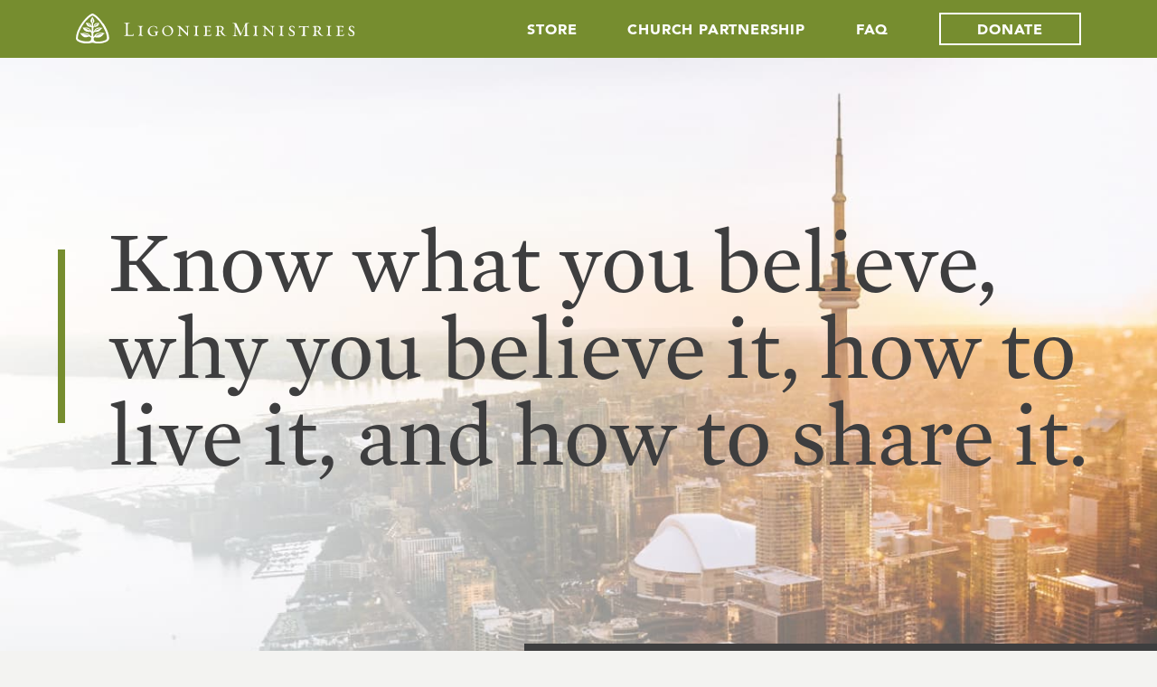

--- FILE ---
content_type: text/html; charset=utf-8
request_url: https://www.ligonier.ca/
body_size: 15815
content:
<!DOCTYPE html><html lang="en" class="h-full bg-frost"><head><meta charSet="utf-8"/><meta name="viewport" content="width=device-width,initial-scale=1"/><title>Home :: Ligonier Ministries Canada</title><meta name="description" content="Ligonier Ministries exists to proclaim, teach, and defend the holiness of God in all its fullness to as many people as possible."/><meta name="keywords" content="Reformed, Reformed Theology, Reformation, Bible, Theology, Bible Study, Apologetics, Worldview, Culture, Christian Living, Church History, R.C. Sproul, Sinclair Ferguson, Stephen Nichols, Burk Parsons"/><meta property="og:type" content="website"/><meta property="og:site_name" content="Ligonier Ministries Canada"/><meta property="og:title" content="Home :: Ligonier Ministries Canada"/><meta property="og:description" content="Ligonier Ministries exists to proclaim, teach, and defend the holiness of God in all its fullness to as many people as possible."/><meta property="og:image" content="https://www.ligonier.ca/logo.jpg"/><meta property="og:image:secure_url" content="https://www.ligonier.ca/logo.jpg"/><meta property="twitter:card" content="summary_large_image"/><meta property="twitter:site" content="@Ligonier"/><meta property="twitter:title" content="Home :: Ligonier Ministries Canada"/><meta property="twitter:image" content="https://www.ligonier.ca/logo.jpg"/><meta property="twitter:description" content="Ligonier Ministries exists to proclaim, teach, and defend the holiness of God in all its fullness to as many people as possible."/><meta property="fb:pages" content="7434613114"/><link rel="stylesheet" href="/build/_assets/tailwind-EOCSW23H.css"/><link rel="shortcut icon" href="/icon.png"/><script src="https://fast.fonts.net/jsapi/bd454163-7a1d-4e7d-951c-6344391fa45b.js"></script><script>
            (function(w,d,s,l,i){w[l]=w[l]||[];w[l].push({'gtm.start':
            new Date().getTime(),event:'gtm.js'});var f=d.getElementsByTagName(s)[0],
            j=d.createElement(s),dl=l!='dataLayer'?'&l='+l:'';j.async=true;j.src=
            'https://www.googletagmanager.com/gtm.js?id='+i+dl;f.parentNode.insertBefore(j,f);
            })(window,document,'script','dataLayer','GTM-NB2Z9JJ');
            </script></head><body class="h-full"><header><div class="bg-primary-500 w-full flex"><nav role="navigation" class="flex w-full items-center justify-between h-16 mx-auto max-w-6xl"><a class="flex pl-5" aria-label="ligonier-logo" href="/"><svg xmlns="http://www.w3.org/2000/svg" width="325" height="35" viewBox="0 0 325 35" class="w-auto fill-white"><g><g><path d="M64.143,25.078H54c-.2,0-.1-.394,0-.394,2.265-.2,2.265-.2,2.265-3.546v-6.7c0-3.349-.1-3.349-2.068-3.546-.1,0-.2-.394,0-.394H60.2c.2,0,.1.394,0,.394-2.068.2-2.068.394-2.068,3.546v6.7c0,2.758.2,2.955,1.28,2.955H60.7c3.447,0,3.546-.2,3.841-1.477s.394-.1.394,0a12.608,12.608,0,0,1-.3,1.871c-.1.394-.3.492-.591.492" transform="translate(-0.81 -0.256)"></path><path d="M72.848,24.934H70.09c-.2,0-.1-.394,0-.394a2.445,2.445,0,0,0,1.674-2.561V17.055c0-2.068-.2-2.364-1.674-2.561s-.1-.492,0-.394h5.122c.2,0,.1.394,0,.394-1.576.1-1.674.591-1.674,2.561v5.023c0,1.97.2,2.364,1.674,2.561,0,0,.1.492,0,.394H72.848" transform="translate(-1.043 -0.31)"></path><path d="M91.238,24.047a8.963,8.963,0,0,1-4.432,1.28c-3.841,0-6.205-2.561-6.205-5.417A6.205,6.205,0,0,1,87.1,14a7.387,7.387,0,0,1,3.644.985,7.19,7.19,0,0,1,.2,2.561c0,.1-.394.1-.394,0a3.644,3.644,0,0,0-3.841-2.955c-2.462,0-4.137,1.674-4.137,4.629s2.167,5.417,4.531,5.417,1.97-.394,2.068-.689a4.334,4.334,0,0,0,.1-1.083c0-2.167-.1-2.265-1.871-2.364-.1,0-.1-.394,0-.394h5.122c.1,0,.1.394,0,.394s-1.477.3-1.477,2.462a1.576,1.576,0,0,0,.2,1.083" transform="translate(-1.211 -0.309)"></path><path d="M98.573,19.02c0,3.644,2.364,5.516,4.531,5.516a4.062,4.062,0,0,0,4.137-4.432c0-2.955-2.364-5.614-4.531-5.614s-4.038,1.477-4.038,4.531M96.8,19.71a6.205,6.205,0,0,1,6.3-5.91,5.811,5.811,0,0,1,6.008,5.516,6.107,6.107,0,0,1-6.3,5.91A5.811,5.811,0,0,1,96.8,19.71" transform="translate(-1.455 -0.306)"></path><path d="M125.615,22.078c0,.788,0,2.364.1,3.053s-.3.2-.394,0l-8.372-8.372v5.319c0,1.773.2,2.364,1.674,2.561,0,0,.1.492,0,.394h-4.235c-.1,0-.1-.394,0-.394a2.7,2.7,0,0,0,1.674-2.561V16.365c0-.788-1.379-1.773-2.167-1.871s-.1-.492,0-.394h2.955l7.781,7.978V17.055c0-1.871-.2-2.364-1.674-2.561s-.1-.492,0-.394h4.137c.2,0,.1.394.1.394-1.576.1-1.674.788-1.674,2.561Z" transform="translate(-1.706 -0.31)"></path><path d="M135.348,24.934H132.59c-.2,0-.1-.394,0-.394a2.445,2.445,0,0,0,1.674-2.561V17.055c0-2.068-.2-2.364-1.674-2.561s-.1-.492,0-.394h5.122c.2,0,.1.394,0,.394-1.576.1-1.674.591-1.674,2.561v5.023c0,1.97.2,2.364,1.674,2.561,0,0,.1.492,0,.394h-2.364" transform="translate(-1.983 -0.31)"></path><path d="M151.079,25.032H143.2c-.1,0-.1-.394,0-.394,1.674-.2,1.871-.394,1.871-2.561V17.053c0-2.068-.2-2.364-1.871-2.561-.1,0-.1-.492,0-.492h8.274a4.235,4.235,0,0,0-.1,1.182c0,.2,0,.689,0,.788h-.394c-.1-.689-.394-1.083-2.561-1.083h-1.477a13.7,13.7,0,0,0-.1,2.068v2.068h1.083c1.871,0,1.97,0,2.167-.788s.394-.1.394,0a7.583,7.583,0,0,0-.1,1.28V20.5H150c-.2-.886-.3-.886-2.068-.886h-1.083V21.88c0,2.167.1,2.364.886,2.364h.886c2.561,0,2.659-.394,2.856-1.477h.492a12.667,12.667,0,0,1-.394,1.871c-.2.394-.2.394-.492.394" transform="translate(-2.151 -0.309)"></path><path d="M160.541,14.788a9.945,9.945,0,0,0-.1,2.167v2.659h.591c2.167,0,3.053-.886,3.053-2.364s-1.083-2.561-2.955-2.561h-.591m.492,5.516h-.689v1.871c0,1.97.2,2.364,1.674,2.561s.1.492,0,.394H156.9c-.1,0-.1-.394,0-.394a2.336,2.336,0,0,0,1.674-2.561V17.053c0-1.97-.394-2.364-1.182-2.364H156.8c-.1,0-.2-.394-.1-.394a22.358,22.358,0,0,1,4.531-.3c2.955,0,4.629.985,4.629,2.758a3.152,3.152,0,0,1-2.068,2.758c.886,2.265,2.955,5.319,4.925,5.319.1,0,.1.394,0,.394a6.6,6.6,0,0,1-6.4-5.22h-1.28" transform="translate(-2.355 -0.309)"></path><path d="M188.212,25.079c-.2,0-.1-.394,0-.394,1.773-.2,1.871-.2,1.773-3.546v-7.88l-5.22,11.82a.2.2,0,1,1-.394,0l-5.319-11.13v7.289c0,2.955,0,3.349,2.068,3.546.1,0,.1.492,0,.394H176.1c-.2,0-.1-.394,0-.394,1.97-.2,2.068-.394,2.167-3.546l.2-7.781c0-1.576-.788-2.265-2.462-2.462-.1,0-.2-.492,0-.394a27.875,27.875,0,0,0,3.94.2l5.417,11.623,3.349-7.584A31.514,31.514,0,0,0,190.28,10.8a19.207,19.207,0,0,0,3.94-.1c.2,0,.1.394,0,.394-2.265.2-2.265.3-2.265,3.546v6.7c.1,3.152,0,3.349,2.364,3.546.1,0,.2.492,0,.394H188.31" transform="translate(-2.644 -0.258)"></path><path d="M201.948,24.934H199.19c-.2,0-.1-.394,0-.394a2.445,2.445,0,0,0,1.674-2.561V17.055c0-2.068-.2-2.364-1.674-2.561s-.1-.492,0-.394h5.122c.2,0,.1.394,0,.394-1.576.1-1.674.591-1.674,2.561v5.023c0,1.97.2,2.364,1.674,2.561,0,0,.1.492,0,.394h-2.364" transform="translate(-2.984 -0.31)"></path><path d="M221.217,22.078c0,.788,0,2.364.1,3.053s-.3.2-.394,0l-8.274-8.372v5.319c0,1.773.2,2.364,1.674,2.561,0,0,.1.492,0,.394h-4.235c-.1,0-.1-.394,0-.394a2.7,2.7,0,0,0,1.674-2.561V16.365c0-.788-1.379-1.773-2.167-1.871s-.1-.492,0-.394h2.955l7.781,7.978V17.055c0-1.871-.2-2.364-1.674-2.561s-.1-.492,0-.394h4.137c.2,0,.1.394.1.394-1.576.1-1.674.788-1.674,2.561Z" transform="translate(-3.145 -0.31)"></path><path d="M230.948,24.934H228.19c-.2,0-.1-.394,0-.394a2.445,2.445,0,0,0,1.674-2.561V17.055c0-2.068-.2-2.364-1.674-2.561s-.1-.492,0-.394h5.122c.2,0,.1.394,0,.394-1.576.1-1.674.591-1.674,2.561v5.023c0,1.97.2,2.364,1.674,2.561,0,0,.1.492,0,.394h-2.364" transform="translate(-3.419 -0.31)"></path><path d="M239.1,24.045a13.4,13.4,0,0,1,0-2.462c0-.1.394-.1.394,0,.1,1.674.985,3.053,2.758,3.053a1.773,1.773,0,0,0,2.068-1.773c0-2.758-4.925-2.758-4.925-5.811a3.25,3.25,0,0,1,3.447-3.152,4.038,4.038,0,0,1,2.167.591,4.925,4.925,0,0,1,.3,2.167h-.394a2.265,2.265,0,0,0-2.167-2.068c-1.083,0-1.871.492-1.871,1.576,0,2.659,4.826,2.561,4.826,5.811a3.447,3.447,0,0,1-3.546,3.447,4.531,4.531,0,0,1-3.053-1.182" transform="translate(-3.593 -0.307)"></path><path d="M261.236,16.262h-.394c-.2-.689-.69-1.28-2.462-1.28H256.9v7.092c0,1.97.1,2.364,1.674,2.561.1,0,.1.492-.1.394h-5.122c-.2,0-.1-.394,0-.394a2.445,2.445,0,0,0,1.674-2.561V15.08h-1.576c-1.674,0-2.364.492-2.561,1.28H250.5a12.607,12.607,0,0,0,.1-1.674,3.547,3.547,0,0,0-.1-.886h.394c.1.492.2.591,2.561.591h4.826c2.364,0,2.462,0,2.659-.591h.394a7.089,7.089,0,0,0-.1,1.477v1.083" transform="translate(-3.765 -0.306)"></path><path d="M269.641,14.788a9.945,9.945,0,0,0-.1,2.167v2.659h.591c2.167,0,3.053-.886,3.053-2.364s-1.083-2.561-2.955-2.561h-.591m.492,5.516h-.689v1.871c0,1.97.2,2.364,1.674,2.561s.1.492,0,.394H266c-.1,0-.1-.394,0-.394a2.336,2.336,0,0,0,1.674-2.561V17.053c0-1.97-.394-2.364-1.182-2.364H265.9c-.1,0-.2-.394-.1-.394a22.359,22.359,0,0,1,4.531-.3c2.955,0,4.629.985,4.629,2.758a3.152,3.152,0,0,1-2.068,2.758c.886,2.265,2.955,5.319,4.925,5.319.1,0,.1.394,0,.394a6.6,6.6,0,0,1-6.4-5.22h-1.28" transform="translate(-3.994 -0.309)"></path><path d="M284.348,24.934H281.59c-.2,0-.1-.394,0-.394a2.445,2.445,0,0,0,1.674-2.561V17.055c0-2.068-.2-2.364-1.674-2.561s-.1-.492,0-.394h5.122c.2,0,.1.394,0,.394-1.576.1-1.674.591-1.674,2.561v5.023c0,1.97.2,2.364,1.674,2.561,0,0,.1.492,0,.394h-2.364" transform="translate(-4.222 -0.31)"></path><path d="M300.079,25.032H292.2c-.1,0-.1-.394,0-.394,1.674-.2,1.871-.394,1.871-2.561V17.053c0-2.068-.2-2.364-1.871-2.561-.1,0-.1-.492,0-.492h8.274a4.136,4.136,0,0,0-.1,1.182v.788h-.394c-.1-.689-.394-1.083-2.561-1.083h-1.477a13.5,13.5,0,0,0,0,2.068v2.068h1.083c1.871,0,1.97,0,2.167-.788s.394-.1.394,0a7.589,7.589,0,0,0-.1,1.28V20.5h-.394c-.2-.886-.3-.886-2.068-.886h-1.083V21.88c0,2.167.1,2.364.886,2.364h.886c2.561,0,2.659-.394,2.856-1.477h.492a12.661,12.661,0,0,1-.394,1.871c-.2.394-.2.394-.492.394" transform="translate(-4.391 -0.309)"></path><path d="M306.2,24.045a13.689,13.689,0,0,1,0-2.462c0-.1.394-.1.394,0,.1,1.674.985,3.053,2.758,3.053a1.773,1.773,0,0,0,1.97-1.773c0-2.758-4.925-2.758-4.925-5.811a3.25,3.25,0,0,1,3.447-3.152,4.038,4.038,0,0,1,2.167.591,4.924,4.924,0,0,1,.3,2.167h-.394a2.265,2.265,0,0,0-2.167-2.068c-1.083,0-1.773.492-1.773,1.576,0,2.659,4.826,2.561,4.826,5.811a3.447,3.447,0,0,1-3.546,3.447,4.531,4.531,0,0,1-3.053-1.182" transform="translate(-4.601 -0.307)"></path><path d="M7.486,22.754l2.265-.3a6.107,6.107,0,0,1,4.826,1.97h-.1c-.394,0-4.137-1.477-6.895-1.674h-.1m8.077-3.94h-.2L12.8,17.731a17.335,17.335,0,0,0-2.856-1.083c2.758-.3,4.432.394,5.417,1.871l.2.394m.591-5.417c0,.2-.2.1-.2.1s-1.773-1.379-3.447-2.462h-.1c2.068.2,3.546,1.379,3.743,2.462m4.235.3c.492-1.576,2.364-2.364,3.743-2.462h.3c-.394.689-2.561,1.28-3.841,2.659s-.2-.1-.1-.2m6.5,2.856c-.2.3-3.447.886-5.614,2.462,0,0-.2-.1-.1-.2,1.477-2.659,4.925-2.364,5.713-2.265m-4.826,7.683s1.477-2.364,5.91-2.265h1.083s.1.1-.2.1a28.17,28.17,0,0,0-5.023,1.773,8.471,8.471,0,0,1-1.773.689q-.148,0,0-.3m11.721,4.334c-1.576,1.379-5.91,2.462-8.963,2.364H23.147l-1.083-.2a3.25,3.25,0,0,1-1.97-1.182c-.394-.591-.788-2.265.1-3.053s2.856.2,4.629,0c4.235-.492,4.235-3.053,7.19-4.826-5.713-1.477-10.441.394-11.426,2.462s-1.379,1.083-1.379.492V23.444a2.955,2.955,0,0,1,1.083-2.758c1.083-.788,1.379-.2,3.644-.394s3.644-3.152,5.516-4.334c-1.871.1-6.895-1.97-9.357,3.25-.2.3-.689.788-.886,1.083,0-1.97-.1-2.659,0-3.447s.394-1.773.985-1.871l2.167-.3a4.432,4.432,0,0,0,3.25-4.432c-1.379.591-4.728-.492-6.107,3.546l-.492,1.28c.1-.492-.2-3.152-.1-4.137A3.644,3.644,0,0,0,19.7,6.108L18.222,3.547,16.843,6.108a3.644,3.644,0,0,0,.788,4.728s0,3.25-.1,3.546-.591-1.477-1.182-2.265A3.94,3.94,0,0,0,13.4,10.442l-2.462-.2c1.576,5.22,4.235,4.334,5.614,4.629s.886,1.97.886,1.97V20s-2.364-4.629-5.614-4.432a19.306,19.306,0,0,1-4.531-.1c1.674,2.856,2.856,5.417,8.175,4.728,1.083-.1,1.674,1.576,1.773,1.871a20.192,20.192,0,0,1,0,2.659c-.1,1.083-.788.2-1.379-.492a8.175,8.175,0,0,0-7.289-2.659,8.766,8.766,0,0,1-4.038,0C5.417,22.754,8.077,28.073,13,26c2.758-1.182,4.728.689,3.644,3.349a3.053,3.053,0,0,1-2.167,1.379l-.985.2H11.721a20.586,20.586,0,0,1-6.6-1.182,8.372,8.372,0,0,1-2.364-1.182,1.6,1.6,0,0,1-.689-.985c0-4.531,2.561-10.441,5.91-15.366S15.464,3.449,18.32,2.267c2.856,1.182,6.993,5.122,10.145,9.948s6.008,10.933,5.91,15.366c0,.2-.1.591-.689.985M18.517,10.048c-.2,0-.394-.3-.394-.3V8.177c.1-1.182,0-2.856.1-2.758a6.9,6.9,0,0,1,.591,2.758c0,.492-.2,1.871-.492,1.871m11.721.985C26.594,5.813,22.359,1.479,18.616.1h-.689C14.184,1.479,9.948,5.813,6.3,11.033S0,22.36,0,27.679a3.447,3.447,0,0,0,1.477,2.659c2.364,1.871,6.8,2.856,10.342,2.856h1.97c2.167-.394,3.841-.886,4.531-.886s2.364.492,4.531.886H24.92a22.654,22.654,0,0,0,7.387-1.28,10.342,10.342,0,0,0,2.955-1.576,3.447,3.447,0,0,0,1.477-2.659c0-5.22-2.758-11.327-6.3-16.646" transform="translate(0 -0.1)"></path></g></g></svg></a><ul class="hidden lg:flex space-x-14 mr-5 text-base"><li class="flex items-center text-white text-center uppercase font-avenir-bold tracking-wider"><a rel="noopener noreferrer" href="/store">Store</a></li><li class="flex items-center text-white text-center uppercase font-avenir-bold tracking-wider"><a href="/church-partnership">Church Partnership</a></li><li class="flex items-center text-white uppercase font-avenir-bold tracking-wider text-center"><a href="/faq">FAQ</a></li><li class="flex items-center text-white uppercase font-avenir-bold tracking-wider"><a class="border-2 border-white px-10 py-1" href="/donate">Donate</a></li></ul><button class="cursor-pointer inline-block pr-5 max-w-10 bg-transparent border-none lg:hidden " aria-label="menu-toggle"><div class="h-[3px] w-5 bg-white mb-1"></div><div class="h-[3px] w-5 bg-white mb-1"></div><div class="h-[3px] w-3 bg-white mb-1"></div></button></nav><ul class="absolute m-0 p-0 pb-4 list-none inset-x-0 top-0 bg-nav-gray text-white z-20 flex flex-col items-center transition-opacity duration-500 ease-in-out opacity-0 invisible"><button class="px-6 py-2.5 self-end text-white cursor-pointer text-3xl bg-transparent border-none">x</button><li class="p-4"><a class="text-2xl text-white" href="/store" rel="noopener noreferrer">Store</a></li><li class="p-4"><a class="text-2xl text-white" href="/church-partnership">Church Partnership</a></li><li class="p-4"><a class="text-2xl text-white" href="/faq">FAQ</a></li><li class="p-4"><a class="text-2xl text-white" href="/donate">Donate</a></li></ul></div></header><div class="relative block h-56 overflow-hidden xs:h-102 lg:h-114"><div class="absolute h-108 w-screen xs:h-108 xs:w-screen lg:h-120 lg:w-screen"><img class="object-[right_center] object-contain absolute box-border block min-w-full max-w-full min-h-full object-contain m-auto p-0 border-none border-none right-0 xs:object-[right_center] lg:object-right-top" src="https://cdn.sanity.io/images/ot2jrsvv/production/5911301dcd7183be698c1d7f1d7b6b4b947bd020-1336x855.jpg" alt="Toronto Skyline"/></div><div class="items-center flex max-w-xs mx-auto my-0 pt-16 xs:max-w-xl xs:mx-auto xs:my-0 xs:pt-44 lg:max-w-6xl lg:mx-auto lg:my-0 lg:pt-44"><div class="flex p-0 flex-row flex-nowrap"><div class="z-20 h-16 mr-5 mt-2.5 border-2 border-solid border-primary-500 xs:h-28 xs:mr-12 xs:mt-5 xs:border-4 xs:border-solid xs:border-primary-500 lg:h-48 lg:mr-12 lg:mt-9 lg:border-4 lg:border-solid lg:border-primary-500"></div><div class="z-10 inline-flex"><h1 class="inline-flex leading-normal text-lightslate font-normal m-0 bottom-0 xs:text-4xl xs:leading-normal xs:font-normal lg:text-7xl xl:text-8xl lg:leading-snug lg:font-medium">Know what you believe, why you believe it, how to live it, and how to share it.</h1></div></div><div class="hidden lg:bg-lightslate lg:flex lg:absolute lg:min-w-xs lg:min-h-xs lg:px-20 lg:py-10 lg:right-0 lg:bottom-0"><ul class="items-center text-white flex flex-1 m-0 p-0"><li class="items-center text-white flex flex-1 m-0 p-0 flex-row flex-nowrap list-none"><div class="hidden"></div><a href="http://www.ligonier.org/learn/"><span class="items-start text-white flex flex-col"><span class="flex"><span class=" inline-flex text-2xl font-avenir-bold">Library</span><span class="ml-2 flex font-semibold"><svg xmlns="http://www.w3.org/2000/svg" width="26" height="26" viewBox="0 0 26 25" class="inline-flex ml-6"><defs><style>.a{fill:#dbe0cd;}.b,.d{fill:none;}.b{stroke:#768d2f;stroke-width:2px;}.c{stroke:none;}</style></defs><g transform="translate(-1235 -679)"><path class="a" d="M8,0,6.545,1.455l5.506,5.506H0V9.039H12.052L6.545,14.545,8,16l8-8Z" transform="translate(1237 691.314) rotate(-45)"></path><g class="b" transform="translate(1235 679)"><rect class="c" width="26" height="25" rx="6"></rect><rect class="d" x="1" y="1" width="24" height="23" rx="5"></rect></g></g></svg></span></span><span class="inline-flex text-lg font-avenir">Discover more ways to learn</span></span></a></li><li class="items-center text-white flex flex-1 m-0 p-0 flex-row flex-nowrap list-none"><div class="self-center inline-flex h-12 ml-1 mr-10 border-l-2 border-l-primary-500 border-solid"></div><a href="http://www.ligonier.org/events/"><span class="items-start text-white flex flex-col"><span class="flex"><span class=" inline-flex text-2xl font-avenir-bold">Events</span><span class="ml-2 flex font-semibold"><svg xmlns="http://www.w3.org/2000/svg" width="26" height="26" viewBox="0 0 26 25" class="inline-flex ml-6"><defs><style>.a{fill:#dbe0cd;}.b,.d{fill:none;}.b{stroke:#768d2f;stroke-width:2px;}.c{stroke:none;}</style></defs><g transform="translate(-1235 -679)"><path class="a" d="M8,0,6.545,1.455l5.506,5.506H0V9.039H12.052L6.545,14.545,8,16l8-8Z" transform="translate(1237 691.314) rotate(-45)"></path><g class="b" transform="translate(1235 679)"><rect class="c" width="26" height="25" rx="6"></rect><rect class="d" x="1" y="1" width="24" height="23" rx="5"></rect></g></g></svg></span></span><span class="inline-flex text-lg font-avenir">See our upcoming events</span></span></a></li></ul></div></div></div><div class="max-w-xs mt-0 mb-12 mx-auto text-xs text-center font-avenir xs:max-w-xl xs:mt-0 xs:mb-10 xs:mx-auto md:max-w-4xl md:mx-auto md:my-28"><p class="text-base text-lightslate leading-8 font-avenir lg:text-2xl lg:leading-12">Ligonier Ministries exists to proclaim, teach, and defend the holiness of God in all its fullness to as many people as possible. To that end, Ligonier&#x27;s outreach today is manifold and worldwide. Founded by Dr. R.C. Sproul in 1971, our teaching fellowship consists of theologians, pastors, and scholars who teach through <em>Renewing Your Mind</em> broadcasts, <em>Tabletalk</em> magazine, books, and hundreds of video teaching series. In addition, we host conferences, publish the <em>Reformation Study Bible</em>, and make available thousands of unique resources online at <a class="bg-transparent shadow-[inset_0_-8px_0_] shadow-primary-200 text-slate no-underline transition-[background] duration-150 ease-[cubic-bezier(0.33,0.66,0.66,1)] border-b-0 border-b-primary-200 border-solid hover:bg-primary-200" href="https://www.ligonier.org" target="_blank" rel="noindex nofollow">Ligonier.org</a>.</p><p class="text-base text-lightslate leading-8 font-avenir lg:text-2xl lg:leading-12">Ministry friends like you make it possible to <a class="bg-transparent shadow-[inset_0_-8px_0_] shadow-primary-200 text-slate no-underline transition-[background] duration-150 ease-[cubic-bezier(0.33,0.66,0.66,1)] border-b-0 border-b-primary-200 border-solid hover:bg-primary-200" href="https://gift.ligonier.ca/2137/donate" target="_blank" rel="noindex nofollow">reach</a> and serve people throughout Canada with trustworthy Bible teaching. Your support fuels <a class="bg-transparent shadow-[inset_0_-8px_0_] shadow-primary-200 text-slate no-underline transition-[background] duration-150 ease-[cubic-bezier(0.33,0.66,0.66,1)] border-b-0 border-b-primary-200 border-solid hover:bg-primary-200" href="https://gift.ligonier.ca/2134/donate" target="_blank" rel="noindex nofollow">French translation</a> efforts, unlocking a deep theological library to millions. You help raise up the next generation of Christian leaders by providing <a class="bg-transparent shadow-[inset_0_-8px_0_] shadow-primary-200 text-slate no-underline transition-[background] duration-150 ease-[cubic-bezier(0.33,0.66,0.66,1)] border-b-0 border-b-primary-200 border-solid hover:bg-primary-200" href="https://gift.ligonier.ca/2135/donate" target="_blank" rel="noindex nofollow">scholarships to Canadian students</a> at Reformation Bible College. And your generosity brings sound discipleship <a class="bg-transparent shadow-[inset_0_-8px_0_] shadow-primary-200 text-slate no-underline transition-[background] duration-150 ease-[cubic-bezier(0.33,0.66,0.66,1)] border-b-0 border-b-primary-200 border-solid hover:bg-primary-200" href="https://gift.ligonier.ca/2136/donate" target="_blank" rel="noindex nofollow">resources to prison inmates</a> in Canada, helping them rebuild their lives on the solid foundation of God’s Word. Thank you for making an eternal impact through your <a class="bg-transparent shadow-[inset_0_-8px_0_] shadow-primary-200 text-slate no-underline transition-[background] duration-150 ease-[cubic-bezier(0.33,0.66,0.66,1)] border-b-0 border-b-primary-200 border-solid hover:bg-primary-200" href="https://gift.ligonier.ca/2137/donate" target="_blank" rel="noindex nofollow">financial support</a> of Ligonier Ministries Canada.</p></div><hr class="border max-w-4xs border-solid border-primary-500 lg:max-w-3xs m-auto"/><div class="items-center flex flex-col flex-col-reverse justify-center mx-auto my-12 flex-nowrap md:max-w-xl lg:max-w-6xl lg:mt-24 lg:mb-28 lg:mx-auto lg:flex-row lg:flex-nowrap"><div class="flex flex-col flex-1 max-w-xs xs:max-w-xl xs:mr-12 lg:max-w-[initial] lg:mr-12"><div class="px-20 font-extrabold text-primary-500 text-2xl mb-8 font-avenir-bold lg:text-4xl lg:mb-8 lg:px-6">R.C. Sproul</div><div class="m-0 p-0 border-0 text-base text-lightslate md:text-xl lg:text-xl"><p class="first:mb-8 leading-9 px-20 lg:px-6 font-mercury [&amp;&gt;strong]:font-mercury">Dr. R.C. Sproul was founder of Ligonier Ministries, first minister of preaching and teaching at Saint Andrew’s Chapel in Sanford, Fla., and first president of <a class="bg-transparent shadow-[inset_0_-8px_0_] shadow-primary-200 text-slate no-underline transition-[background] duration-150 ease-[cubic-bezier(0.33,0.66,0.66,1)] border-b-0 border-b-primary-200 border-solid hover:bg-primary-200" href="https://reformationbiblecollege.org" target="_blank" rel="noindex nofollow">Reformation Bible College</a>. He was author of more than one hundred books, including <em class="font-mercury">The Holiness of God</em>.</p><p class="first:mb-8 leading-9 px-20 lg:px-6 font-mercury [&amp;&gt;strong]:font-mercury"><strong>“My passion has been to awaken people to the holiness of God.”</strong></p><p class="first:mb-8 leading-9 px-20 lg:px-6 font-mercury [&amp;&gt;strong]:font-mercury">—R.C. Sproul</p></div><span class="mx-20 h-1 w-6 mb-[4vh] border-t-2 border-t-primary-500 border-solid lg:self-start lg:inline-flex lg:mt-6 lg:mx-6"></span></div><div class="relative flex flex-1 w-full mb-11 lg:mb-0"><img width="575" height="373" src="https://cdn.sanity.io/images/ot2jrsvv/production/dcfbd9ff4cdcbd12a35279faa798f17413c4b41d-678x396.jpg" alt="R.C. Sproul"/></div></div><div class="text-slate flex max-w-xs mx-auto my-32 flex-col flex-nowrap font-avenir xs:max-w-xl lg:items-center lg:max-w-none"><div class="text-lg text-lightslate lg:text-lightslate mt-0 mb-5 mx-0 lg:text-3xl lg:text-center lg:mt-0 lg:mb-9 lg:mx-0"><p>Help continue this mission in Canada and around the world.</p></div><a href="/donate" class="font-bold bg-transparent text-primary-500 leading-6 text-xs text-center no-underline uppercase max-w-2xs border-2 border-solid border-primary-500 font-avenir-bold lg:self-center lg:text-lg lg:leading-8 lg:min-w-3xs lg:text-center">Donate</a></div><div class="hidden xs:block xs:mt-0 xs:mb-24 xs:mx-auto lg:block lg:max-w-6xl lg:mt-0 lg:mb-44 lg:mx-auto"><img class="max-w-full object-cover" src="https://cdn.sanity.io/images/ot2jrsvv/production/06587b165b32902eddc489597f19804ff8c436de-1623x697.jpg" alt="Two people looking at a book" width="1200" height="515"/></div><div class="mx-auto my-0 xs:max-w-xl lg:max-w-6xl lg:px-12"><div class="items-center flex justify-center mx-auto my-12 flex-col-reverse flex-col flex-nowrap xs:max-w-xl lg:max-w-6xl lg:mt-24 lg:mb-28 lg:mx-auto lg:flex-row lg:flex-row-reverse lg:flex lg:flex-nowrap"><div class="flex flex-col flex-1 max-w-xs xs:max-w-xl xs:mr-12 lg:max-w-[initial] lg:ml-12"><div class="font-black text-primary-500 text-2xl mb-8 font-avenir-bold m-0 p-0 border-0 lg:text-4xl lg:mb-8">Ligonier Canada</div><div class="text-base text-lightslate leading-8 font-mercury lg:text-xl lg:leading-9"><p>In early 2019, Ligonier Ministries Canada was formed as a charitable organization. For many years, fellow Christians had asked us to make a more focused effort to better serve the local church in Canada. By God’s grace and with your support, the formation of Ligonier Ministries Canada will enable more people to be reached with God’s mind-renewing and life-transforming Word. We are grateful for this opportunity to further fulfill our decades-long mission to reach “as many people as possible.”</p></div><span class="h-1 w-6 mb-[4vh]  border-t-2 border-t-darkpeach border-solid lg:self-start lg:inline-flex lg:mt-6"></span></div><div class="relative flex flex-1 w-full mb-12 lg:mb-0"><img width="575" height="383" src="https://cdn.sanity.io/images/ot2jrsvv/production/f9f752552f3207d2f75b2a2d934b7f1690a86069-1654x1102.jpg" alt="Canadian wilderness"/></div></div></div><div class="pt-20 pb-24 bg-white lg:pt-24 lg:pb-24 "><div class="max-w-xs mx-auto my-0 xs:max-w-xl lg:max-w-6xl lg:px-12"><div class="flex flex-col"><span class="font-black text-3xl font-avenir-bold lg:text-4xl lg:leading-relaxed ">Donation Information:</span><span class="text-primary-500 text-lg leading-8 font-avenir lg:text-4xl lg:leading-relaxed">Will you help bring life-transforming teaching to more people?</span></div><div class="flex flex-col-reverse mt-10 lg:flex-row"><div class="flex flex-1 flex-col mt-16 lg:mt-0"><div class="text-lg text-lightslate leading-8 mb-8 m-[unset] lg:text-2xl lg:leading-10"><p>Your gift today fuels gospel outreach tomorrow.</p></div><a class="font-bold bg-transparent leading-5 text-primary-500 text-xs text-center no-underline uppercase max-w-2xs px-0 py-1.5 border-2 border-solid border-primary-500 font-avenir-bold lg:text-base lg:leading-8 lg:max-w-xs lg:p-0" href="/donate">Donate</a></div><div class="hidden lg:block lg:flex-1 lg:max-h-48 lg:max-w-4xs lg:w-[5px] lg:mr-11 lg:mt-2.5 lg:border-l-2 lg:border-l-darkpeach lg:border-solid ml-24"></div><div class="flex flex-1 flex-col max-w-xs font-avenir xs:max-w-xl lg:max-w-[initial] lg:min-w-xs"><p class="text-base text-lightslate mt-0 mb-5 mx-0 leading-8 last:m-0 lg:text-xl lg:leading-9">Ligonier Ministries Canada is a Canadian Registered Charity, and issues official donation tax receipts on an annual basis for the total amount of all eligible donations given throughout the year. Any donations made to Ligonier Ministries Canada will be used for ministry in Canada and around the world.</p><p class="text-base text-lightslate mt-0 mb-5 mx-0 leading-8 last:m-0 lg:text-xl lg:leading-9">For more ways to give, please click <a class="bg-transparent shadow-[inset_0_-8px_0_] shadow-primary-200 text-slate no-underline transition-[background] duration-150 ease-[cubic-bezier(0.33,0.66,0.66,1)] border-b-0 border-b-primary-200 border-solid hover:bg-primary-200" href="/donate" rel="">here</a>.</p></div></div></div></div><div class="mx-auto my-0 pt-20 pb-0 px-0 lg:max-w-screen-2xl lg:pt-24 lg:pb-0 lg:px-12"><div class="items-center flex flex-row max-w-xs mt-0 mb-20 mx-auto max-w-xl xs:mt-0 xs:mb-20 xs:mx-auto lg:max-w-5xl lg:mt-0 lg:mb-24 lg:mx-auto"><div class="h-24 minxs:-w-1.5 mr-8 border-l-4 border-l-darkpeach border-solid"></div><div class="text-3xl leading-5 max-w-xs m-0 font-mercury xs:text-3xl xs:leading-normal xs:max-w-xl lg:text-6xl lg:leading-normal lg:max-w-4xl"><p>Ligonier Ministries provides many ways for you to read, listen, and gather around God’s Word.</p></div></div><div class="align-center gap-[0_20px] grid-cols-[repeat(12,1fr)]"><div class="items-center flex justify-center xs:flex-row xs:flex-nowrap lg:flex-row lg:flex-nowrap col-[1_/_span_12] xs:col-[4_/_span_8] even:col-[1_/_span_12] xs:col-[4_/_span_8]"><div class="mb-10 xs:mb-0"><div class="self-center text-black text-2xl justify-self-center relative text-center pb-5 border-b-2 border-b-darkpeach border-solid xs:text-3xl xs:mr-20 xs:pr-16 xs:pb-0 xs:border-r-2 xs:border-r-darkpeach xs:border-b-0 xs:border-solid xs:-top-0.5 lg:text-3xl lg:mr-20 lg:pr-16 lg:pb-0 lg:border-r-2 lg:border-r-darkpeach lg:border-b-0 lg:border-solid lg:-top-0.5">01</div></div><span class="max-w-xs py-0 font-mercury lg:max-w-4xl"><h2 class="inline text-3xl text-lightslate font-semibold leading-relaxed m-0 pr-0.5 lg:text-4xl lg:max-w-4xl">Read.</h2><p class="inline text-base text-lightslate leading-10 m-0 lg:leading-10 lg:text-2xl lg:max-w-4xl">God revealed Himself in a book. That makes reading an essential part of every Christian’s life. We publish so Christians can grow in their understanding of God and of themselves. Every year, we give away thousands of study Bibles, books, and magazines to people around the world who are hungry for the truth. Thank you for joining them.</p></span></div></div><div class="mt-32 mb-48 grid gap-[0_20px] grid-cols-[repeat(12,1fr)]"><div class="items-center flex justify-center min-h-[1000px] flex-col flex-nowrap lg:h-full lg:flex-row lg:flex-nowrap odd:col-[1_/_span_12]"><div class="bg-slate flex flex-1 justify-center h-full w-full pb-24 xs:max-w-2xl xs:pt-9 lg:w-[initial] lg:max-w-[initial] lg:pb-0"><div class="content-center text-white flex justify-center max-w-xs mx-auto my-0 px-0 py-10 flex-col flex-nowrap xs:max-w-[550px] xs:mx-auto xs:my-0 xs:p-0 lg:max-w-[initial] lg:mx-[140px] lg:my-0 lg:p-0"><div class="text-darkpeach text-sm tracking-widest uppercase font-avenir-bold lg:text-base">Ministry Partner Testimonial</div><div class="relative"><div class="before:text-white before:content-quote before:text-7xl before:-left-1.5 before:leading-none before:opacity-10 before:absolute before:top-1.5 text-xl font-mercury leading-loose xs:text-3xl xs:leading-loose lg:text-3xl lg:leading-normal lg:before:-left-1 lg:before:-top-1"><p class="after:-bottom-2.5 after:content-unquote after:text-white after:text-7xl after:leading-0 after:opacity-10 after:absolute">Shortly after I became a Christian, one of my coworkers gave me a copy of <em class="font-mercury">Tabletalk</em> and said, “This might be interesting for you to read.” It blew me away with the thoughtfulness around the theology and the way the magazine is laid out.</p></div></div><div class="text-stone pl-5 border-l-2 border-l-primary-500 border-solid font-avenir text-base my-0 xs:text-xl lg:text-2xl mb-12">Xavier</div></div></div><div class="xs:min-h-xs xs:max-w-xl xs:-top-20 lg:max-h-[880px] lg:w-[initial] lg:top-[initial]"><img class="min-w-full max-w-full min-h-full max-h-full object-cover xs:relative xs:-top-12 lg:relative lg:top-0" src="https://cdn.sanity.io/images/ot2jrsvv/production/5314d008f4f172916da9530126ce9e8c1fc24849-1394x1812.jpg" alt="Xavier"/></div></div></div><div class="align-center gap-[0_20px] grid-cols-[repeat(12,1fr)]"><div class="items-center flex justify-center xs:flex-row xs:flex-nowrap lg:flex-row lg:flex-nowrap col-[1_/_span_12] xs:col-[4_/_span_8] even:col-[1_/_span_12] xs:col-[4_/_span_8]"><div class="mb-10 xs:mb-0"><div class="self-center text-black text-2xl justify-self-center relative text-center pb-5 border-b-2 border-b-darkpeach border-solid xs:text-3xl xs:mr-20 xs:pr-16 xs:pb-0 xs:border-r-2 xs:border-r-darkpeach xs:border-b-0 xs:border-solid xs:-top-0.5 lg:text-3xl lg:mr-20 lg:pr-16 lg:pb-0 lg:border-r-2 lg:border-r-darkpeach lg:border-b-0 lg:border-solid lg:-top-0.5">02</div></div><span class="max-w-xs py-0 font-mercury lg:max-w-4xl"><h2 class="inline text-3xl text-lightslate font-semibold leading-relaxed m-0 pr-0.5 lg:text-4xl lg:max-w-4xl">Listen.</h2><p class="inline text-base text-lightslate leading-10 m-0 lg:leading-10 lg:text-2xl lg:max-w-4xl">Faith comes by hearing. Every week, we broadcast audio and video teaching on the air and on the web to millions of people, free of charge. Trustworthy, life-changing teaching from R.C. Sproul, the Ligonier Ministries Teaching Fellows, and many others is available to you 24/7. Thank you for tuning in.</p></span></div></div><div class="mt-32 mb-48 grid gap-[0_20px] grid-cols-[repeat(12,1fr)]"><div class="items-center flex justify-center min-h-[1000px] flex-col flex-nowrap lg:h-full lg:flex-row lg:flex-nowrap lg:flex-row-reverse odd:col-[1_/_span_12]"><div class="bg-slate flex flex-1 justify-center h-full w-full pb-24 xs:max-w-2xl xs:pt-9 lg:w-[initial] lg:max-w-[initial] lg:pb-0"><div class="content-center text-white flex justify-center max-w-xs mx-auto my-0 px-0 py-10 flex-col flex-nowrap xs:max-w-[550px] xs:mx-auto xs:my-0 xs:p-0 lg:max-w-[initial] lg:mx-[140px] lg:my-0 lg:p-0"><div class="text-darkpeach text-sm tracking-widest uppercase font-avenir-bold lg:text-sm lg:text-base">Ministry Partner Testimonial</div><div class="relative"><div class="before:text-white before:content-quote before:text-7xl before:-left-1.5 before:leading-none before:opacity-10 before:absolute before:top-1.5 text-xl font-mercury leading-loose xs:text-3xl xs:leading-loose lg:text-3xl lg:leading-normal lg:before:-left-1 lg:before:-top-1"><p class="after:-bottom-2.5 after:content-unquote after:text-white after:text-7xl after:leading-0 after:opacity-10 after:absolute">Ligonier has always been a trustworthy place to turn for good teaching, and it has grown along with me, giving me more choices even beyond my <em class="font-mercury">Tabletalk</em> devotional and <em class="font-mercury">Renewing Your Mind</em>. Now I listen to RefNet every day.</p></div></div><div class="text-stone pl-5 border-l-2 border-l-primary-500 border-solid font-avenir text-base my-0 xs:text-xl lg:text-2xl mb-12">Amy</div></div></div><div class="xs:min-h-xs xs:max-w-xl xs:-top-20 lg:max-h-[880px] lg:w-[initial] lg:top-[initial]"><img class="min-w-full max-w-full min-h-full max-h-full object-cover xs:relative xs:-top-12 lg:relative lg:top-0" src="https://cdn.sanity.io/images/ot2jrsvv/production/0760246d6721ac4581d0a001c407c2890f782e2e-1389x1805.jpg" alt="Amy "/></div></div></div><div class="align-center gap-[0_20px] grid-cols-[repeat(12,1fr)]"><div class="items-center flex justify-center xs:flex-row xs:flex-nowrap lg:flex-row lg:flex-nowrap col-[1_/_span_12] xs:col-[4_/_span_8] even:col-[1_/_span_12] xs:col-[4_/_span_8]"><div class="mb-10 xs:mb-0"><div class="self-center text-black text-2xl justify-self-center relative text-center pb-5 border-b-2 border-b-darkpeach border-solid xs:text-3xl xs:mr-20 xs:pr-16 xs:pb-0 xs:border-r-2 xs:border-r-darkpeach xs:border-b-0 xs:border-solid xs:-top-0.5 lg:text-3xl lg:mr-20 lg:pr-16 lg:pb-0 lg:border-r-2 lg:border-r-darkpeach lg:border-b-0 lg:border-solid lg:-top-0.5">03</div></div><span class="max-w-xs py-0 font-mercury lg:max-w-4xl"><h2 class="inline text-3xl text-lightslate font-semibold leading-relaxed m-0 pr-0.5 lg:text-4xl lg:max-w-4xl">Gather.</h2><p class="inline text-base text-lightslate leading-10 m-0 lg:leading-10 lg:text-2xl lg:max-w-4xl">Iron sharpens iron. Every year, in cities around the world and online, we gather Christians at events to study God’s Word for mutual edification. It’s a privilege to meet, serve, and learn from God’s people. Our aim is to bless the local church and strengthen its members for greater service. Thank you for joining us.</p></span></div></div><div class="mt-32 mb-48 grid gap-[0_20px] grid-cols-[repeat(12,1fr)]"><div class="items-center flex justify-center min-h-[1000px] flex-col flex-nowrap lg:h-full lg:flex-row lg:flex-nowrap odd:col-[1_/_span_12]"><div class="bg-slate flex flex-1 justify-center h-full w-full pb-24 xs:max-w-2xl xs:pt-9 lg:w-[initial] lg:max-w-[initial] lg:pb-0"><div class="content-center text-white flex justify-center max-w-xs mx-auto my-0 px-0 py-10 flex-col flex-nowrap xs:max-w-[550px] xs:mx-auto xs:my-0 xs:p-0 lg:max-w-[initial] lg:mx-[140px] lg:my-0 lg:p-0"><div class="text-darkpeach text-sm tracking-widest uppercase font-avenir-bold lg:text-base">Ministry Partner Testimonial</div><div class="relative"><div class="before:text-white before:content-quote before:text-7xl before:-left-1.5 before:leading-none before:opacity-10 before:absolute before:top-1.5 text-xl font-mercury leading-loose xs:text-3xl xs:leading-loose lg:text-3xl lg:leading-normal lg:before:-left-1 lg:before:-top-1"><p class="after:-bottom-2.5 after:content-unquote after:text-white after:text-7xl after:leading-0 after:opacity-10 after:absolute">I wasn’t actively practicing or able to articulate what I said I believed. My dad sent over a Ligonier Conference Q&amp;A, and on a free weekend I sat down and watched one.. and then another and another... and I could not stop watching. It was my discovery of theology, the doctrines of grace, and the provisions of a system of belief.</p></div></div><div class="text-stone pl-5 border-l-2 border-l-primary-500 border-solid font-avenir text-base my-0 xs:text-xl lg:text-2xl mb-12">Doug</div></div></div><div class="xs:min-h-xs xs:max-w-xl xs:-top-20 lg:max-h-[880px] lg:w-[initial] lg:top-[initial]"><img class="min-w-full max-w-full min-h-full max-h-full object-cover xs:relative xs:-top-12 lg:relative lg:top-0" src="https://cdn.sanity.io/images/ot2jrsvv/production/59f65bfed14587847a168a73210d749b274edad1-1326x1724.jpg" alt="Doug"/></div></div></div></div><div class="items-center bg-primary-500 flex flex-col justify-center px-0 py-24"><div class="items-center text-white flex flex-col max-w-xs xs:max-w-xl lg:max-w-xl text-center mb-10 lg:text-2xl m-0 lg:text-2xl lg:leading-10 lg:mb-5 xs:text-xl xs:leading-8 xs:m-0"><p>Help to proclaim the holiness of God in all its fullness throughout Canada and the world.</p></div><a class="font-extrabold bg-transparent text-white text-xs text-center no-underline uppercase min-w-2xs px-0 py-1.5 border-2 border-solid border-white font-avenir-bold xs:min-w-2xs xs:px-0 xs:py-2.5 lg:text-base lg:min-w-2xs lg:px-0 lg:py-2.5" href="/donate">Donate</a></div><footer><div class="bg-lightslate pt-20 md:pt-12 pb-10"><div class="flex flex-col items-center sm:items-start pb-10 lg:items-start justify-evenly lg:justify-center mx-auto  sm:flex-row sm:max-w-full lg:max-w-6xl"><div id="column1" class="lg:w-full lg:flex lg:justify-evenly"><div class="flex flex-col mb-5 sm:mb-0 lg:py-5 lg:px-5"><svg xmlns="http://www.w3.org/2000/svg" width="43" height="39" viewBox="0 0 42.802 38.564" class="flex mx-auto sm:mx-8 lg:mx-0"><defs><style>.a{fill:#fff;}</style></defs><g transform="translate(21.401 19.284)"><path class="a" d="M8.8,26.507l2.607-.435c3.8,0,5.649,2.064,5.649,2.281h-.109c-.435,0-4.78-1.738-8.039-1.955H8.8m9.451-4.563h-.217l-3.042-1.3a20.315,20.315,0,0,0-3.368-1.195c3.259-.326,5.214.543,6.409,2.173a.869.869,0,0,1,.217.435m.652-6.3c0,.217-.217.109-.217.109a48.241,48.241,0,0,0-4.019-2.825h-.109c2.39.217,4.128,1.63,4.345,2.825m4.889.326c.543-1.847,2.716-2.716,4.345-2.933h.326c-.435.76-3.042,1.521-4.454,3.15,0,0-.217-.109-.109-.217m7.5,3.368c-.217.326-4.019.978-6.627,2.933,0,0-.217-.109-.109-.217,1.63-3.15,5.758-2.716,6.735-2.716m-5.649,9.017s1.738-2.716,6.953-2.716H34s.109.109-.326.109a32.808,32.808,0,0,0-5.866,2.064,9.886,9.886,0,0,1-2.064.76q-.163,0,0-.326m13.688,5c-1.847,1.521-6.844,2.825-10.429,2.825H26.941l-1.195-.435a3.8,3.8,0,0,1-2.281-1.412c-.435-.652-.978-2.716.109-3.476s3.368.217,5.432,0c5-.543,4.889-3.585,8.365-5.649-6.627-1.738-12.167.435-13.362,2.933s-1.63,1.195-1.63.543V27.05a3.368,3.368,0,0,1,1.195-3.042c1.3-.869,1.63-.217,4.237-.435s4.237-3.694,6.518-5.106c-2.173.109-8.039-2.39-10.863,3.694-.217.435-.869.869-1.086,1.3,0-2.39-.109-3.042,0-4.019s.435-2.064,1.195-2.173l2.5-.326a5.214,5.214,0,0,0,3.694-5.106c-1.521.652-5.54-.543-7.061,4.128l-.543,1.412c.109-.652-.326-3.694-.109-4.889a4.237,4.237,0,0,0,.978-5.432L21.292,4.128l-1.63,2.933a4.237,4.237,0,0,0,.978,5.432s0,3.8-.109,4.128-.652-1.738-1.412-2.607a4.671,4.671,0,0,0-3.476-1.955c-.978-.109-1.086,0-2.825-.217,1.847,6.192,4.889,5,6.518,5.432s1.086,2.281,1.086,2.281v3.694s-2.716-5.432-6.518-5.106a22.379,22.379,0,0,1-5.214-.109c1.955,3.368,3.259,6.3,9.56,5.432,1.195-.217,2.064,1.847,2.064,2.173a23.79,23.79,0,0,1,0,3.042c-.109,1.195-.869.217-1.63-.652A9.56,9.56,0,0,0,10.1,24.986a10.212,10.212,0,0,1-4.671,0C6.518,26.4,9.56,32.59,15.317,30.2c3.259-1.3,5.54.76,4.237,3.911a3.585,3.585,0,0,1-2.716,1.63l-1.195.217H13.688a24.117,24.117,0,0,1-7.713-1.412,9.777,9.777,0,0,1-2.716-1.195c-.652-.543-.76-.869-.76-1.195,0-5.214,2.933-12.167,6.953-18.033S18.033,3.911,21.292,2.607c3.368,1.3,8.148,5.975,11.95,11.515s6.953,12.819,6.953,18.033c0,.217-.109.652-.76,1.195M21.618,11.624c-.217,0-.435-.326-.435-.326V9.451c.109-1.412,0-3.368.109-3.259a8.039,8.039,0,0,1,.76,3.15c0,.652-.217,2.173-.543,2.173M35.2,12.6C31.07,6.627,26.072,1.63,21.727,0h-.869C16.512,1.63,11.515,6.627,7.279,12.71S0,26.072,0,32.156A4.019,4.019,0,0,0,1.738,35.2c2.825,2.173,7.93,3.368,12.058,3.368l2.39-.217c2.5-.435,4.563-1.086,5.214-.978s2.716.652,5.214.978l2.39.217a26.4,26.4,0,0,0,8.582-1.521A12.058,12.058,0,0,0,41.064,35.2,4.02,4.02,0,0,0,42.8,32.156c0-6.084-3.259-13.253-7.387-19.446" transform="translate(-21.401 -19.283)"></path></g></svg></div><div class="flex flex-col text-center sm:text-left sm:px-8 sm:pt-8 lg:p-5 min-w-fit"><h2 class="text-primary-500 text-base mt-0 mb-2 capitalize font-avenir font-medium">Welcome</h2><ul class="list-none pl-0 m-0 mb-7 lg:mb-5 text-sm text-footer-gray lg:text-darkpeach leading-relaxed"><li><a href="https://www.ligonier.org/about">About Ligonier Ministries</a></li></ul><h2 class="text-primary-500 text-base mt-0 mb-2 capitalize font-avenir font-medium">Ministries</h2><ul class="list-none pl-0 m-0 mb-7 sm:mb-0 text-sm text-footer-gray lg:text-darkpeach leading-relaxed"><li><a href="https://tabletalkmagazine.com" aria-label="Read more on the official Tabletalk Magazine website">Tabletalk Magazine</a></li><li><a href="https://renewingyourmind.org" aria-label="Visit the official Renewing Your Mind website">Renewing Your Mind</a></li><li><a href="https://connect.ligonier.org">Ligonier Connect</a></li><li><a href="https://reformationstudybible.com" aria-label="Visit the official Reformation Study Bible website">Reformation Study Bible</a></li><li><a href="https://reformationbiblecollege.org">Reformation Bible College</a></li><li><a href="https://refnet.fm">RefNet</a></li></ul></div><div class="flex flex-col text-center sm:text-left sm:px-8 sm:pt-8 lg:p-5 min-w-fit "><h2 class="text-primary-500 text-base mt-0 mb-2 capitalize font-avenir font-medium">Teaching</h2><ul class="list-none pl-0 m-0 mb-7 lg:mb-5 text-sm text-footer-gray lg:text-darkpeach leading-relaxed"><li><a href="http://www.ligonier.org/learn/series" aria-label="Watch or listen to teaching series on Ligonier.org">Teaching Series</a></li><li><a href="https://www.ligonier.org/learn/conferences">Conference Messages</a></li><li><a href="https://www.ligonier.org/learn/qas">Questions &amp; Answers</a></li><li><a href="https://www.ligonier.org/learn/devotionals">Devotionals</a></li><li><a href="https://www.ligonier.org/learn/articles">Articles</a></li><li><a href="https://www.ligonier.org/learn/sermons">Sermons</a></li><li><a href="https://www.ligonier.org/podcasts">Podcasts</a></li></ul><h2 class="text-primary-500 text-base mt-0 mb-2 capitalize font-avenir font-medium">Indexes</h2><ul class="list-none pl-0 m-0 mb-7 sm:mb-0 text-sm text-footer-gray lg:text-darkpeach leading-relaxed"><li><a href="https://www.ligonier.org/learn/topics">Topics</a></li><li><a href="https://www.ligonier.org/learn/teachers">Teachers</a></li><li><a href="https://www.ligonier.org/learn/scripture">Scriptures</a></li><li><a href="https://www.ligonier.org/learn/collections">Resource Collections</a></li></ul></div></div><div id="column2" class="lg:w-full lg:flex lg:justify-evenly sm:pt-8 lg:p-0"><div class="flex flex-col text-center sm:text-left sm:px-8 sm:pt-8 min-w-fit lg:p-5"><h2 class="text-primary-500 text-base mt-0 mb-2 capitalize font-avenir font-medium">Store</h2><ul class="list-none pl-0 m-0 mb-7 sm:mb-0 text-sm text-footer-gray lg:text-darkpeach leading-relaxed"><li><a href="https://ligonier.ca/store" aria-label="Visit the official Ligonier Ministries store">Store Home</a></li><li><a href="https://reformedbookservices.com/collections/reformation-study-bible" aria-label="Shop for Bibles on Ligonier.org">Bibles</a></li><li><a href="https://reformedbookservices.com/collections/ligonier-teaching-series" aria-label="Shop for teaching series on Ligonier.org">Teaching Series</a></li><li><a href="https://reformedbookservices.com/collections/ligonier-books" aria-label="Shop for books on Ligonier.org">Books</a></li><li><a href="https://reformedbookservices.com/collections/ligonier-childrens-books" aria-label="Shop for children&#x27;s books on Ligonier.org">Children</a></li><li><a href="https://reformedbookservices.com/collections/ligonier-music" aria-label="Shop for music on Ligonier.org">Music</a></li><li><a href="https://store.ligonier.org/type/tabletalk" aria-label="Shop for Tabletalk Magazines on Ligonier.org">Tabletalk Magazine</a></li></ul></div><div class="flex flex-col text-center sm:text-left sm:px-8 sm:pt-8 lg:p-5 min-w-fit"><h2 class="text-primary-500 text-base mt-0 mb-2 capitalize font-avenir font-medium">Give</h2><p class="text-footer-gray text-sm leading-relaxed text-footer-gray mt-0 lg:text-darkpeach max-w-[280px] mx-auto md:mx-0">By God’s grace and with your support, more people will be reached with God’s mind-renewing and life-transforming Word.</p><div class="mb-8 bg-[#353430] mx-auto border border-[#555] text-[#a6a196] sm:mx-0 inline-block text-center uppercase tracking-wider text-xs px-3 py-1.5 max-w-fit lg:bg-transparent lg:border-white lg:text-white"><a href="/donate">Donate</a></div><h2 class="text-primary-500 text-base mt-0 mb-2 capitalize font-avenir font-medium">Contact Us</h2><ul class="list-none pl-0 m-0 mb-7 sm:mb-0 text-sm text-footer-gray lg:text-darkpeach leading-relaxed"><li><a href="mailto:service@ligonier.ca">Email Us</a></li><li><a href="https://lc.chat/now/7423931/" target="_blank" rel="noreferrer">Live Chat</a></li><li>Call Toll Free: <a href="tel:+18007330408">800-733-0408</a></li><li>PO Box 1200, Ayr, ON N0B 1E0 </li></ul></div></div></div><div class="mx-auto px-10 max-w-6xl text-sm text-footer-gray flex flex-col items-center lg:flex-row lg:justify-between"><div class="order-2 lg:order-1">© Ligonier Ministries Canada <!-- -->2026</div><div class="mb-6 lg:mb-0 order-1 lg:order-2"><a href="https://www.ligonier.org/privacy-policy">Privacy Policy</a></div></div></div></footer><script>((STORAGE_KEY2, restoreKey) => {
        if (!window.history.state || !window.history.state.key) {
          let key2 = Math.random().toString(32).slice(2);
          window.history.replaceState({
            key: key2
          }, "");
        }
        try {
          let storedY = JSON.parse(sessionStorage.getItem(STORAGE_KEY2) || "{}")[restoreKey || window.history.state.key];
          typeof storedY == "number" && window.scrollTo(0, storedY);
        } catch (error) {
          console.error(error), sessionStorage.removeItem(STORAGE_KEY2);
        }
      })("positions", null)</script><link rel="modulepreload" href="/build/entry.client-3MZMB3ZH.js"/><link rel="modulepreload" href="/build/_shared/chunk-DKVWC7OC.js"/><link rel="modulepreload" href="/build/_shared/chunk-Q6QIPTYW.js"/><link rel="modulepreload" href="/build/_shared/chunk-G5WX4PPA.js"/><link rel="modulepreload" href="/build/_shared/chunk-5TRFQBKG.js"/><link rel="modulepreload" href="/build/root-7SCDAFJN.js"/><link rel="modulepreload" href="/build/_shared/chunk-BZWB6CZS.js"/><link rel="modulepreload" href="/build/_shared/chunk-25NYZO5M.js"/><link rel="modulepreload" href="/build/_shared/chunk-BEKUY3SV.js"/><link rel="modulepreload" href="/build/routes/_index-ZAZYG3FV.js"/><script>window.__remixContext = {"url":"/","state":{"loaderData":{"root":{"SENTRY_DSN":"https://5eb49befd422a1982cf4a40b7fdc60ec@o471.ingest.sentry.io/4506022160760832","SENTRY_ENVIRONMENT":"production","GTM_CONTAINER_ID":"GTM-NB2Z9JJ"},"routes/_index":{"hero":{"copyRaw":[{"_type":"block","style":"h1","_key":"pI8fTYRx","markDefs":[],"children":[{"marks":[],"text":"Know what you believe, why you believe it, how to live it, and how to share it.","_key":"hDdMsNNk","_type":"span"}]}],"media":{"alt":"Toronto Skyline","asset":{"url":"https://cdn.sanity.io/images/ot2jrsvv/production/5911301dcd7183be698c1d7f1d7b6b4b947bd020-1336x855.jpg"}},"headerButtons":[{"_id":"6GhiwO3mBjFvvE0OVzWIJy","buttonTitle":"Library","buttonURL":"http://www.ligonier.org/learn/","buttonText":"Discover more ways to learn"},{"_id":"56Z7XiVPR0NQO89eaa81vH","buttonTitle":"Events","buttonURL":"http://www.ligonier.org/events/","buttonText":"See our upcoming events"}]},"introductionRaw":[{"_key":"cWuFV63G","markDefs":[{"_type":"link","href":"https://www.ligonier.org","_key":"cc8e09db3ed4"}],"children":[{"_key":"vuyijl4o","_type":"span","marks":[],"text":"Ligonier Ministries exists to proclaim, teach, and defend the holiness of God in all its fullness to as many people as possible. To that end, Ligonier's outreach today is manifold and worldwide. Founded by Dr. R.C. Sproul in 1971, our teaching fellowship consists of theologians, pastors, and scholars who teach through "},{"marks":["em"],"text":"Renewing Your Mind","_key":"kox2jmjV","_type":"span"},{"_key":"mRwT49UX","_type":"span","marks":[],"text":" broadcasts, "},{"_key":"YTneVsjr","_type":"span","marks":["em"],"text":"Tabletalk"},{"text":" magazine, books, and hundreds of video teaching series. In addition, we host conferences, publish the ","_key":"8Gj9Jq5G","_type":"span","marks":[]},{"text":"Reformation Study Bible","_key":"dqBxFw6v","_type":"span","marks":["em"]},{"_type":"span","marks":[],"text":", and make available thousands of unique resources online at ","_key":"Xtd8TkWO"},{"_type":"span","marks":["cc8e09db3ed4"],"text":"Ligonier.org","_key":"qPlYEHWt"},{"text":".","_key":"iqMLdUYH","_type":"span","marks":[]}],"_type":"block","style":"normal"},{"children":[{"_type":"span","marks":[],"text":"Ministry friends like you make it possible to ","_key":"KbOXtnsA"},{"_key":"99ab298a6468","_type":"span","marks":["e99c42eddd75"],"text":"reach"},{"_type":"span","marks":[],"text":" and serve people throughout Canada with trustworthy Bible teaching. Your support fuels ","_key":"b86732971bd8"},{"_type":"span","marks":["ba21138e7c3c"],"text":"French translation","_key":"UXXqYxbm"},{"marks":[],"text":" efforts, unlocking a deep theological library to millions. You help raise up the next generation of Christian leaders by providing ","_key":"ziy0p7Is","_type":"span"},{"_key":"wGOIZSnw","_type":"span","marks":["32184be0fbc2"],"text":"scholarships to Canadian students"},{"text":" at Reformation Bible College. And your generosity brings sound discipleship ","_key":"dAZWPRCf","_type":"span","marks":[]},{"text":"resources to prison inmates","_key":"WQj82enF","_type":"span","marks":["476251fa3920"]},{"_type":"span","marks":[],"text":" in Canada, helping them rebuild their lives on the solid foundation of God’s Word. Thank you for making an eternal impact through your ","_key":"s9lRf2ZV"},{"text":"financial support","_key":"eScmbNkf","_type":"span","marks":["83675783c4cb"]},{"marks":[],"text":" of Ligonier Ministries Canada.","_key":"S116GcVY","_type":"span"}],"_type":"block","style":"normal","_key":"znTWMNNJ","markDefs":[{"href":"https://gift.ligonier.ca/2134/donate","_key":"ba21138e7c3c","_type":"link"},{"_type":"link","href":"https://gift.ligonier.ca/2135/donate","_key":"32184be0fbc2"},{"_type":"link","href":"https://gift.ligonier.ca/2136/donate","_key":"476251fa3920"},{"href":"https://gift.ligonier.ca/2137/donate","_key":"83675783c4cb","_type":"link"},{"_type":"link","href":"https://gift.ligonier.ca/2137/donate","_key":"e99c42eddd75"}]}],"introCalloutCards":[{"_id":"0Hy3iH9b9niRPqnVyAq9q","title":"R.C. Sproul","descriptionRaw":[{"children":[{"marks":[],"text":"Dr. R.C. Sproul was founder of Ligonier Ministries, first minister of preaching and teaching at Saint Andrew’s Chapel in Sanford, Fla., and first president of ","_key":"mlzqgVjG","_type":"span"},{"text":"Reformation Bible College","_key":"FCNewr1a","_type":"span","marks":["fbe672e02dad"]},{"_key":"krnmvbm8","_type":"span","marks":[],"text":". He was author of more than one hundred books, including "},{"_key":"p17YOVI3","_type":"span","marks":["em"],"text":"The Holiness of God"},{"marks":[],"text":".","_key":"GdMZ8sH2","_type":"span"}],"_type":"block","style":"normal","_key":"bVWjACJ3","markDefs":[{"_key":"fbe672e02dad","_type":"link","href":"https://reformationbiblecollege.org"}]},{"_key":"PyzA1RPE","markDefs":[],"children":[{"_type":"span","marks":["strong"],"text":"“My passion has been to awaken people to the holiness of God.”","_key":"LddfWNOe"}],"_type":"block","style":"normal"},{"markDefs":[],"children":[{"marks":[],"text":"—R.C. Sproul","_key":"Vl0QSQYu","_type":"span"}],"_type":"block","style":"normal","_key":"XTASUvQa"}],"calloutImage":{"alt":"R.C. Sproul","asset":{"url":"https://cdn.sanity.io/images/ot2jrsvv/production/dcfbd9ff4cdcbd12a35279faa798f17413c4b41d-678x396.jpg"}}}],"introCallToAction":{"title":"Home Page \u003e Intro Donate CTA","callToActionRaw":[{"_key":"bayrOCIq","markDefs":[],"children":[{"text":"Help continue this mission in Canada and around the world.","_key":"JBzZ20To","_type":"span","marks":[]}],"_type":"block","style":"normal"}],"callToActionButtons":[{"_id":"69WODKctGh8UF6tpYHPSvz","buttonText":"Donate","buttonURL":"/donate"}]},"midpageHero":{"alt":"Two people looking at a book","asset":{"url":"https://cdn.sanity.io/images/ot2jrsvv/production/06587b165b32902eddc489597f19804ff8c436de-1623x697.jpg","title":null}},"midpageCalloutCards":[{"_id":"20GWPyupRRphhROXbY6YrC","title":"Ligonier Canada","descriptionRaw":[{"_type":"block","style":"normal","_key":"6WeSYtxq","markDefs":[],"children":[{"marks":[],"text":"In early 2019, Ligonier Ministries Canada was formed as a charitable organization. For many years, fellow Christians had asked us to make a more focused effort to better serve the local church in Canada. By God’s grace and with your support, the formation of Ligonier Ministries Canada will enable more people to be reached with God’s mind-renewing and life-transforming Word. We are grateful for this opportunity to further fulfill our decades-long mission to reach “as many people as possible.”","_key":"cu36L6rj","_type":"span"}]}],"calloutImage":{"alt":"Canadian wilderness","asset":{"url":"https://cdn.sanity.io/images/ot2jrsvv/production/f9f752552f3207d2f75b2a2d934b7f1690a86069-1654x1102.jpg"}}}],"midpageCallToAction":{"title":"Donation Information:","subtitle":"Will you help bring life-transforming teaching to more people?","descriptionRaw":[{"_type":"block","style":"normal","_key":"WoDGlA9g","markDefs":[],"children":[{"marks":[],"text":"Ligonier Ministries Canada is a Canadian Registered Charity, and issues official donation tax receipts on an annual basis for the total amount of all eligible donations given throughout the year. Any donations made to Ligonier Ministries Canada will be used for ministry in Canada and around the world.","_key":"1UqR3MNH","_type":"span"}]},{"markDefs":[{"_key":"e9b281efd0f6","_type":"link","href":"/donate"}],"children":[{"_key":"8cc5bb2c4af9","_type":"span","marks":[],"text":"For more ways to give, please click "},{"marks":["e9b281efd0f6"],"text":"here","_key":"de9acfa54056","_type":"span"},{"text":".","_key":"4923a2e688d3","_type":"span","marks":[]}],"_type":"block","style":"normal","_key":"367b62991279"}],"callToActionRaw":[{"children":[{"_key":"oVlB6cfF","_type":"span","marks":[],"text":"Your gift today fuels gospel outreach tomorrow."}],"_type":"block","style":"normal","_key":"zpbhtgqQ","markDefs":[]}],"callToActionButtons":[{"_id":"69WODKctGh8UF6tpYHPSvz","buttonText":"Donate","buttonURL":"/donate"}]},"testimonialIntroRaw":[{"markDefs":[],"children":[{"marks":[],"text":"Ligonier Ministries provides many ways for you to read, listen, and gather around God’s Word.","_key":"6wP9sIrY","_type":"span"}],"_type":"block","style":"normal","_key":"LMYkg1Ll"}],"lowerPageCalloutCards":[{"__typename":"CalloutCard","_id":"3t9bKKf7q6yFFJaKFcLiZN","title":"Read","descriptionRaw":[{"markDefs":[],"children":[{"text":"Read.","_key":"V7CTxjHJ","_type":"span","marks":[]}],"_type":"block","style":"h2","_key":"gRkMeUgG"},{"style":"normal","_key":"TDo9oHv9","markDefs":[],"children":[{"_key":"GxMmUteJ","_type":"span","marks":[],"text":"God revealed Himself in a book. That makes reading an essential part of every Christian’s life. We publish so Christians can grow in their understanding of God and of themselves. Every year, we give away thousands of study Bibles, books, and magazines to people around the world who are hungry for the truth. Thank you for joining them."}],"_type":"block"}]},{"__typename":"InterviewQuote","_id":"1XDl4mNoai4u7YxK72rpK4","title":"Ministry Partner Testimonial","source":"Xavier","quoteRaw":[{"children":[{"_type":"span","marks":[],"text":"Shortly after I became a Christian, one of my coworkers gave me a copy of ","_key":"p9euwouf"},{"_key":"29VvpohS","_type":"span","marks":["em"],"text":"Tabletalk"},{"text":" and said, “This might be interesting for you to read.” It blew me away with the thoughtfulness around the theology and the way the magazine is laid out.","_key":"5H2clWUW","_type":"span","marks":[]}],"_type":"block","style":"normal","_key":"SB7M55m9","markDefs":[]}],"sourceImage":{"alt":"Xavier","asset":{"url":"https://cdn.sanity.io/images/ot2jrsvv/production/5314d008f4f172916da9530126ce9e8c1fc24849-1394x1812.jpg"}}},{"__typename":"CalloutCard","_id":"4v0HA6NWIkVAbLfkeYMIFV","title":"Listen","descriptionRaw":[{"_key":"biO15MQl","markDefs":[],"children":[{"_type":"span","marks":[],"text":"Listen.","_key":"eXaAbTyF"}],"_type":"block","style":"h2"},{"_key":"hULePUIM","markDefs":[],"children":[{"text":"Faith comes by hearing. Every week, we broadcast audio and video teaching on the air and on the web to millions of people, free of charge. Trustworthy, life-changing teaching from R.C. Sproul, the Ligonier Ministries Teaching Fellows, and many others is available to you 24/7. Thank you for tuning in.","_key":"v35CMUgL","_type":"span","marks":[]}],"_type":"block","style":"normal"}]},{"__typename":"InterviewQuote","_id":"4NzyWSPPF90ooAvuYOGPd6","title":"Ministry Partner Testimonial","source":"Amy","quoteRaw":[{"_key":"M13Te803","markDefs":[],"children":[{"marks":[],"text":"Ligonier has always been a trustworthy place to turn for good teaching, and it has grown along with me, giving me more choices even beyond my ","_key":"NxU1Dw7U","_type":"span"},{"marks":["em"],"text":"Tabletalk","_key":"2VHynsq3","_type":"span"},{"_key":"Q9NeE3TC","_type":"span","marks":[],"text":" devotional and "},{"_key":"j62F8vtn","_type":"span","marks":["em"],"text":"Renewing Your Mind"},{"_type":"span","marks":[],"text":". Now I listen to RefNet every day.","_key":"BtJgeXCn"}],"_type":"block","style":"normal"}],"sourceImage":{"alt":"Amy ","asset":{"url":"https://cdn.sanity.io/images/ot2jrsvv/production/0760246d6721ac4581d0a001c407c2890f782e2e-1389x1805.jpg"}}},{"__typename":"CalloutCard","_id":"2inlZ1BD8NelFRK9Dzl3Y0","title":"Gather","descriptionRaw":[{"markDefs":[],"children":[{"marks":[],"text":"Gather.","_key":"aFWsQyq7","_type":"span"}],"_type":"block","style":"h2","_key":"XDlPBe7N"},{"_key":"cZAeAG3J","markDefs":[],"children":[{"_type":"span","marks":[],"text":"Iron sharpens iron. Every year, in cities around the world and online, we gather Christians at events to study God’s Word for mutual edification. It’s a privilege to meet, serve, and learn from God’s people. Our aim is to bless the local church and strengthen its members for greater service. Thank you for joining us.","_key":"UzRxeXaK"}],"_type":"block","style":"normal"}]},{"__typename":"InterviewQuote","_id":"17bjPSvaI78OF3uX50w6Un","title":"Ministry Partner Testimonial","source":"Doug","quoteRaw":[{"children":[{"text":"I wasn’t actively practicing or able to articulate what I said I believed. My dad sent over a Ligonier Conference Q\u0026A, and on a free weekend I sat down and watched one.. and then another and another... and I could not stop watching. It was my discovery of theology, the doctrines of grace, and the provisions of a system of belief.","_key":"NNUUNB5u","_type":"span","marks":[]}],"_type":"block","style":"normal","_key":"2kNRCPtr","markDefs":[]}],"sourceImage":{"alt":"Doug","asset":{"url":"https://cdn.sanity.io/images/ot2jrsvv/production/59f65bfed14587847a168a73210d749b274edad1-1326x1724.jpg"}}}],"lowerPageCallToAction":{"title":"Lower Donate CTA","callToActionRaw":[{"_key":"53e7a24aac97","markDefs":[],"children":[{"text":"Help to proclaim the holiness of God in all its fullness throughout Canada and the world.","_key":"3243b27a75b20","_type":"span","marks":[]}],"_type":"block","style":"normal"}],"callToActionButtons":[{"_id":"69WODKctGh8UF6tpYHPSvz","buttonURL":"/donate","buttonText":"Donate"}]}}},"actionData":null,"errors":null},"future":{"v2_dev":true,"unstable_postcss":false,"unstable_tailwind":false,"v2_errorBoundary":true,"v2_headers":true,"v2_meta":true,"v2_normalizeFormMethod":true,"v2_routeConvention":true}};</script><script type="module" async="">import "/build/manifest-6430413D.js";
import * as route0 from "/build/root-7SCDAFJN.js";
import * as route1 from "/build/routes/_index-ZAZYG3FV.js";
window.__remixRouteModules = {"root":route0,"routes/_index":route1};

import("/build/entry.client-3MZMB3ZH.js");</script><script>window.ENV = {"SENTRY_DSN":"https://5eb49befd422a1982cf4a40b7fdc60ec@o471.ingest.sentry.io/4506022160760832","SENTRY_ENVIRONMENT":"production","GTM_CONTAINER_ID":"GTM-NB2Z9JJ"}</script></body></html>

--- FILE ---
content_type: text/css; charset=UTF-8
request_url: https://www.ligonier.ca/build/_assets/tailwind-EOCSW23H.css
body_size: 9827
content:
*,:before,:after{box-sizing:border-box;border-width:0;border-style:solid;border-color:#e5e7eb}:before,:after{--tw-content: ""}html{line-height:1.5;-webkit-text-size-adjust:100%;-moz-tab-size:4;tab-size:4;font-family:Avenir LT W01_45 Book1475508,Avenir,sans-serif;font-feature-settings:normal;font-variation-settings:normal}body{margin:0;line-height:inherit}hr{height:0;color:inherit;border-top-width:1px}abbr:where([title]){text-decoration:underline dotted}h1,h2,h3,h4,h5,h6{font-size:inherit;font-weight:inherit}a{color:inherit;text-decoration:inherit}b,strong{font-weight:bolder}code,kbd,samp,pre{font-family:ui-monospace,SFMono-Regular,Menlo,Monaco,Consolas,Liberation Mono,Courier New,monospace;font-size:1em}small{font-size:80%}sub,sup{font-size:75%;line-height:0;position:relative;vertical-align:baseline}sub{bottom:-.25em}sup{top:-.5em}table{text-indent:0;border-color:inherit;border-collapse:collapse}button,input,optgroup,select,textarea{font-family:inherit;font-feature-settings:inherit;font-variation-settings:inherit;font-size:100%;font-weight:inherit;line-height:inherit;color:inherit;margin:0;padding:0}button,select{text-transform:none}button,[type=button],[type=reset],[type=submit]{-webkit-appearance:button;background-color:transparent;background-image:none}:-moz-focusring{outline:auto}:-moz-ui-invalid{box-shadow:none}progress{vertical-align:baseline}::-webkit-inner-spin-button,::-webkit-outer-spin-button{height:auto}[type=search]{-webkit-appearance:textfield;outline-offset:-2px}::-webkit-search-decoration{-webkit-appearance:none}::-webkit-file-upload-button{-webkit-appearance:button;font:inherit}summary{display:list-item}blockquote,dl,dd,h1,h2,h3,h4,h5,h6,hr,figure,p,pre{margin:0}fieldset{margin:0;padding:0}legend{padding:0}ol,ul,menu{list-style:none;margin:0;padding:0}dialog{padding:0}textarea{resize:vertical}input::placeholder,textarea::placeholder{opacity:1;color:#9ca3af}button,[role=button]{cursor:pointer}:disabled{cursor:default}img,svg,video,canvas,audio,iframe,embed,object{display:block;vertical-align:middle}img,video{max-width:100%;height:auto}[hidden]{display:none}*{-webkit-font-smoothing:antialiased;-moz-osx-font-smoothing:grayscale}* *::selection{--tw-bg-opacity: 1;background-color:rgb(200 215 209 / var(--tw-bg-opacity))}*::selection{--tw-bg-opacity: 1;background-color:rgb(200 215 209 / var(--tw-bg-opacity))}strong,.font-bold{font-family:Avenir LT W01_95 Black1475556,Avenir,sans-serif}em,.italic{font-family:Avenir LT W01_45 Book O1475514,Avenir,sans-serif}em strong,strong em,.font-bold.italic{font-family:Avenir LT W01_65 Medium1475538,Avenir,sans-serif}h1,h2,h3,h4,h5,h6{margin:0;font-family:HCo Mercury Text G2,Times New Roman,serif;font-weight:400;line-height:1.375;--tw-text-opacity: 1;color:rgb(16 11 0 / var(--tw-text-opacity))}h1{font-size:3rem;line-height:1}h2{font-size:2.25rem;line-height:2.5rem}h3{font-size:1.875rem;line-height:2.25rem}h4{font-size:1.5rem;line-height:2rem}h5{font-size:1.125rem;line-height:1.75rem}p,ol,ul{margin-top:1rem;margin-bottom:1rem;margin-left:0;margin-right:0}ol,ul{display:block;list-style-type:disc;padding-left:1.5rem}blockquote{margin-left:0;border-left-width:1px;--tw-border-opacity: 1;border-color:rgb(133 158 59 / var(--tw-border-opacity));padding-left:2.5rem}*,:before,:after{--tw-border-spacing-x: 0;--tw-border-spacing-y: 0;--tw-translate-x: 0;--tw-translate-y: 0;--tw-rotate: 0;--tw-skew-x: 0;--tw-skew-y: 0;--tw-scale-x: 1;--tw-scale-y: 1;--tw-pan-x: ;--tw-pan-y: ;--tw-pinch-zoom: ;--tw-scroll-snap-strictness: proximity;--tw-gradient-from-position: ;--tw-gradient-via-position: ;--tw-gradient-to-position: ;--tw-ordinal: ;--tw-slashed-zero: ;--tw-numeric-figure: ;--tw-numeric-spacing: ;--tw-numeric-fraction: ;--tw-ring-inset: ;--tw-ring-offset-width: 0px;--tw-ring-offset-color: #fff;--tw-ring-color: rgb(59 130 246 / .5);--tw-ring-offset-shadow: 0 0 #0000;--tw-ring-shadow: 0 0 #0000;--tw-shadow: 0 0 #0000;--tw-shadow-colored: 0 0 #0000;--tw-blur: ;--tw-brightness: ;--tw-contrast: ;--tw-grayscale: ;--tw-hue-rotate: ;--tw-invert: ;--tw-saturate: ;--tw-sepia: ;--tw-drop-shadow: ;--tw-backdrop-blur: ;--tw-backdrop-brightness: ;--tw-backdrop-contrast: ;--tw-backdrop-grayscale: ;--tw-backdrop-hue-rotate: ;--tw-backdrop-invert: ;--tw-backdrop-opacity: ;--tw-backdrop-saturate: ;--tw-backdrop-sepia: }::backdrop{--tw-border-spacing-x: 0;--tw-border-spacing-y: 0;--tw-translate-x: 0;--tw-translate-y: 0;--tw-rotate: 0;--tw-skew-x: 0;--tw-skew-y: 0;--tw-scale-x: 1;--tw-scale-y: 1;--tw-pan-x: ;--tw-pan-y: ;--tw-pinch-zoom: ;--tw-scroll-snap-strictness: proximity;--tw-gradient-from-position: ;--tw-gradient-via-position: ;--tw-gradient-to-position: ;--tw-ordinal: ;--tw-slashed-zero: ;--tw-numeric-figure: ;--tw-numeric-spacing: ;--tw-numeric-fraction: ;--tw-ring-inset: ;--tw-ring-offset-width: 0px;--tw-ring-offset-color: #fff;--tw-ring-color: rgb(59 130 246 / .5);--tw-ring-offset-shadow: 0 0 #0000;--tw-ring-shadow: 0 0 #0000;--tw-shadow: 0 0 #0000;--tw-shadow-colored: 0 0 #0000;--tw-blur: ;--tw-brightness: ;--tw-contrast: ;--tw-grayscale: ;--tw-hue-rotate: ;--tw-invert: ;--tw-saturate: ;--tw-sepia: ;--tw-drop-shadow: ;--tw-backdrop-blur: ;--tw-backdrop-brightness: ;--tw-backdrop-contrast: ;--tw-backdrop-grayscale: ;--tw-backdrop-hue-rotate: ;--tw-backdrop-invert: ;--tw-backdrop-opacity: ;--tw-backdrop-saturate: ;--tw-backdrop-sepia: }.caps{font-family:Avenir LT W01_85 Heavy1475544,Avenir,sans-serif;text-transform:uppercase;line-height:1.375;letter-spacing:.1em}.pointer-events-none{pointer-events:none}.visible{visibility:visible}.invisible{visibility:hidden}.static{position:static}.fixed{position:fixed}.absolute{position:absolute}.relative{position:relative}.inset-x-0{left:0;right:0}.-bottom-\[2px\]{bottom:-2px}.bottom-0{bottom:0}.left-0{left:0}.left-\[2px\]{left:2px}.left-\[4px\]{left:4px}.right-0{right:0}.right-3{right:.75rem}.right-7{right:1.75rem}.right-\[2px\]{right:2px}.right-\[4px\]{right:4px}.right-\[55px\]{right:55px}.top-0{top:0}.top-0\.5{top:.125rem}.top-\[5px\]{top:5px}.top-\[60px\]{top:60px}.top-full{top:100%}.top-nav{top:60px}.z-10{z-index:10}.z-20{z-index:20}.z-30{z-index:30}.z-40{z-index:40}.z-50{z-index:50}.order-1{order:1}.order-2{order:2}.col-\[1_\/_span_12\]{grid-column:1 / span 12}.m-0{margin:0}.m-1{margin:.25rem}.m-2{margin:.5rem}.m-\[unset\]{margin:unset}.m-auto{margin:auto}.mx-0{margin-left:0;margin-right:0}.mx-1{margin-left:.25rem;margin-right:.25rem}.mx-2{margin-left:.5rem;margin-right:.5rem}.mx-20{margin-left:5rem;margin-right:5rem}.mx-3{margin-left:.75rem;margin-right:.75rem}.mx-6{margin-left:1.5rem;margin-right:1.5rem}.mx-\[18px\]{margin-left:18px;margin-right:18px}.mx-auto{margin-left:auto;margin-right:auto}.my-0{margin-top:0;margin-bottom:0}.my-1{margin-top:.25rem;margin-bottom:.25rem}.my-12{margin-top:3rem;margin-bottom:3rem}.my-2{margin-top:.5rem;margin-bottom:.5rem}.my-2\.5{margin-top:.625rem;margin-bottom:.625rem}.my-3{margin-top:.75rem;margin-bottom:.75rem}.my-32{margin-top:8rem;margin-bottom:8rem}.my-5{margin-top:1.25rem;margin-bottom:1.25rem}.my-6{margin-top:1.5rem;margin-bottom:1.5rem}.my-7{margin-top:1.75rem;margin-bottom:1.75rem}.my-8{margin-top:2rem;margin-bottom:2rem}.-mb-4{margin-bottom:-1rem}.-ml-\[10px\]{margin-left:-10px}.-ml-\[13px\]{margin-left:-13px}.-ml-\[17px\]{margin-left:-17px}.-ml-\[36px\]{margin-left:-36px}.-ml-\[7px\]{margin-left:-7px}.-mr-3{margin-right:-.75rem}.mb-0{margin-bottom:0}.mb-1{margin-bottom:.25rem}.mb-10{margin-bottom:2.5rem}.mb-11{margin-bottom:2.75rem}.mb-12{margin-bottom:3rem}.mb-2{margin-bottom:.5rem}.mb-20{margin-bottom:5rem}.mb-3{margin-bottom:.75rem}.mb-4{margin-bottom:1rem}.mb-48{margin-bottom:12rem}.mb-5{margin-bottom:1.25rem}.mb-6{margin-bottom:1.5rem}.mb-7{margin-bottom:1.75rem}.mb-8{margin-bottom:2rem}.mb-\[4vh\]{margin-bottom:4vh}.mb-\[5px\]{margin-bottom:5px}.ml-1{margin-left:.25rem}.ml-11{margin-left:2.75rem}.ml-2{margin-left:.5rem}.ml-24{margin-left:6rem}.ml-3{margin-left:.75rem}.ml-4{margin-left:1rem}.ml-6{margin-left:1.5rem}.mr-1{margin-right:.25rem}.mr-10{margin-right:2.5rem}.mr-2{margin-right:.5rem}.mr-2\.5{margin-right:.625rem}.mr-3{margin-right:.75rem}.mr-4{margin-right:1rem}.mr-5{margin-right:1.25rem}.mr-8{margin-right:2rem}.mr-\[-10px\]{margin-right:-10px}.mt-0{margin-top:0}.mt-1{margin-top:.25rem}.mt-10{margin-top:2.5rem}.mt-16{margin-top:4rem}.mt-2{margin-top:.5rem}.mt-2\.5{margin-top:.625rem}.mt-3{margin-top:.75rem}.mt-32{margin-top:8rem}.mt-7{margin-top:1.75rem}.mt-nav{margin-top:60px}.box-border{box-sizing:border-box}.line-clamp-1{overflow:hidden;display:-webkit-box;-webkit-box-orient:vertical;-webkit-line-clamp:1}.line-clamp-2{overflow:hidden;display:-webkit-box;-webkit-box-orient:vertical;-webkit-line-clamp:2}.line-clamp-3{overflow:hidden;display:-webkit-box;-webkit-box-orient:vertical;-webkit-line-clamp:3}.block{display:block}.inline-block{display:inline-block}.inline{display:inline}.flex{display:flex}.inline-flex{display:inline-flex}.grid{display:grid}.hidden{display:none}.h-0{height:0px}.h-1{height:.25rem}.h-10{height:2.5rem}.h-108{height:37.5rem}.h-12{height:3rem}.h-14{height:3.5rem}.h-16{height:4rem}.h-2{height:.5rem}.h-24{height:6rem}.h-4{height:1rem}.h-5{height:1.25rem}.h-56{height:14rem}.h-6{height:1.5rem}.h-7{height:1.75rem}.h-8{height:2rem}.h-\[25px\]{height:25px}.h-\[280px\]{height:280px}.h-\[2px\]{height:2px}.h-\[3px\]{height:3px}.h-\[40px\]{height:40px}.h-\[70px\]{height:70px}.h-\[7px\]{height:7px}.h-fit{height:fit-content}.h-full{height:100%}.h-nav{height:60px}.h-screen-minus-nav{height:calc(100vh - 60px)}.max-h-0{max-height:0px}.max-h-fit{max-height:fit-content}.max-h-full{max-height:100%}.min-h-\[1000px\]{min-height:1000px}.min-h-full{min-height:100%}.w-1\/4{width:25%}.w-10{width:2.5rem}.w-12{width:3rem}.w-24{width:6rem}.w-3{width:.75rem}.w-5{width:1.25rem}.w-6{width:1.5rem}.w-64{width:16rem}.w-72{width:18rem}.w-8{width:2rem}.w-80{width:20rem}.w-\[150px\]{width:150px}.w-\[200px\]{width:200px}.w-\[25px\]{width:25px}.w-\[50px\]{width:50px}.w-\[69px\]{width:69px}.w-\[70px\]{width:70px}.w-auto{width:auto}.w-full{width:100%}.w-inherit{width:inherit}.w-nav{width:60px}.w-screen{width:100vw}.min-w-2xs{min-width:18.75rem}.min-w-\[18px\]{min-width:18px}.min-w-\[1rem\]{min-width:1rem}.min-w-fit{min-width:fit-content}.min-w-full{min-width:100%}.min-w-min{min-width:min-content}.max-w-2xs{max-width:9.3rem}.max-w-3xl{max-width:48rem}.max-w-4xl{max-width:56rem}.max-w-4xs{max-width:4.6rem}.max-w-5xl{max-width:64rem}.max-w-6xl{max-width:72rem}.max-w-\[280px\]{max-width:280px}.max-w-fit{max-width:fit-content}.max-w-full{max-width:100%}.max-w-md{max-width:28rem}.max-w-screen-lg{max-width:1024px}.max-w-screen-sm{max-width:640px}.max-w-sm{max-width:24rem}.max-w-xl{max-width:36rem}.max-w-xs{max-width:20rem}.flex-1{flex:1 1 0%}.flex-\[0\.25\]{flex:.25}.flex-auto{flex:1 1 auto}.flex-initial{flex:0 1 auto}.shrink-0{flex-shrink:0}.grow{flex-grow:1}.basis-full{flex-basis:100%}.\!translate-y-0{--tw-translate-y: 0px !important;transform:translate(var(--tw-translate-x),var(--tw-translate-y)) rotate(var(--tw-rotate)) skew(var(--tw-skew-x)) skewY(var(--tw-skew-y)) scaleX(var(--tw-scale-x)) scaleY(var(--tw-scale-y))!important}.-translate-x-1\/2{--tw-translate-x: -50%;transform:translate(var(--tw-translate-x),var(--tw-translate-y)) rotate(var(--tw-rotate)) skew(var(--tw-skew-x)) skewY(var(--tw-skew-y)) scaleX(var(--tw-scale-x)) scaleY(var(--tw-scale-y))}.-translate-x-2{--tw-translate-x: -.5rem;transform:translate(var(--tw-translate-x),var(--tw-translate-y)) rotate(var(--tw-rotate)) skew(var(--tw-skew-x)) skewY(var(--tw-skew-y)) scaleX(var(--tw-scale-x)) scaleY(var(--tw-scale-y))}.-translate-y-2{--tw-translate-y: -.5rem;transform:translate(var(--tw-translate-x),var(--tw-translate-y)) rotate(var(--tw-rotate)) skew(var(--tw-skew-x)) skewY(var(--tw-skew-y)) scaleX(var(--tw-scale-x)) scaleY(var(--tw-scale-y))}.-translate-y-full{--tw-translate-y: -100%;transform:translate(var(--tw-translate-x),var(--tw-translate-y)) rotate(var(--tw-rotate)) skew(var(--tw-skew-x)) skewY(var(--tw-skew-y)) scaleX(var(--tw-scale-x)) scaleY(var(--tw-scale-y))}.-rotate-90{--tw-rotate: -90deg;transform:translate(var(--tw-translate-x),var(--tw-translate-y)) rotate(var(--tw-rotate)) skew(var(--tw-skew-x)) skewY(var(--tw-skew-y)) scaleX(var(--tw-scale-x)) scaleY(var(--tw-scale-y))}.rotate-90{--tw-rotate: 90deg;transform:translate(var(--tw-translate-x),var(--tw-translate-y)) rotate(var(--tw-rotate)) skew(var(--tw-skew-x)) skewY(var(--tw-skew-y)) scaleX(var(--tw-scale-x)) scaleY(var(--tw-scale-y))}.transform{transform:translate(var(--tw-translate-x),var(--tw-translate-y)) rotate(var(--tw-rotate)) skew(var(--tw-skew-x)) skewY(var(--tw-skew-y)) scaleX(var(--tw-scale-x)) scaleY(var(--tw-scale-y))}@keyframes spin{to{transform:rotate(360deg)}0%{transform:rotate(0)}to{transform:rotate(360deg)}}.animate-spin{animation:spin 1s linear infinite}.cursor-pointer{cursor:pointer}.select-none{user-select:none}.snap-mandatory{--tw-scroll-snap-strictness: mandatory}.snap-start{scroll-snap-align:start}.list-decimal{list-style-type:decimal}.list-disc{list-style-type:disc}.list-none{list-style-type:none}.grid-cols-1{grid-template-columns:repeat(1,minmax(0,1fr))}.grid-cols-\[repeat\(12\,1fr\)\]{grid-template-columns:repeat(12,1fr)}.flex-row{flex-direction:row}.flex-row-reverse{flex-direction:row-reverse}.flex-col{flex-direction:column}.flex-col-reverse{flex-direction:column-reverse}.flex-wrap{flex-wrap:wrap}.flex-nowrap{flex-wrap:nowrap}.content-center{align-content:center}.items-start{align-items:flex-start}.items-end{align-items:flex-end}.items-center{align-items:center}.items-stretch{align-items:stretch}.justify-start{justify-content:flex-start}.justify-end{justify-content:flex-end}.justify-center{justify-content:center}.justify-between{justify-content:space-between}.justify-around{justify-content:space-around}.justify-evenly{justify-content:space-evenly}.gap-1{gap:.25rem}.gap-\[0_20px\]{gap:0 20px}.space-x-14>:not([hidden])~:not([hidden]){--tw-space-x-reverse: 0;margin-right:calc(3.5rem * var(--tw-space-x-reverse));margin-left:calc(3.5rem * calc(1 - var(--tw-space-x-reverse)))}.self-end{align-self:flex-end}.self-center{align-self:center}.justify-self-center{justify-self:center}.overflow-hidden{overflow:hidden}.overflow-x-auto{overflow-x:auto}.overflow-y-auto{overflow-y:auto}.overflow-y-hidden{overflow-y:hidden}.whitespace-nowrap{white-space:nowrap}.\!rounded-none{border-radius:0!important}.rounded{border-radius:2px}.rounded-3xl{border-radius:1.5rem}.rounded-\[50\%\]{border-radius:50%}.rounded-full{border-radius:9999px}.rounded-b{border-bottom-right-radius:2px;border-bottom-left-radius:2px}.border{border-width:1px}.border-0{border-width:0px}.border-2{border-width:2px}.border-b{border-bottom-width:1px}.border-b-0{border-bottom-width:0px}.border-b-2{border-bottom-width:2px}.border-l{border-left-width:1px}.border-l-2{border-left-width:2px}.border-l-4{border-left-width:4px}.border-r{border-right-width:1px}.border-t{border-top-width:1px}.border-t-2{border-top-width:2px}.border-solid{border-style:solid}.border-none{border-style:none}.\!border-tint-white-20{border-color:#fff3!important}.border-\[\#555\]{--tw-border-opacity: 1;border-color:rgb(85 85 85 / var(--tw-border-opacity))}.border-cool-copy{--tw-border-opacity: 1;border-color:rgb(148 148 148 / var(--tw-border-opacity))}.border-primary-400{--tw-border-opacity: 1;border-color:rgb(133 158 59 / var(--tw-border-opacity))}.border-primary-500{--tw-border-opacity: 1;border-color:rgb(118 141 47 / var(--tw-border-opacity))}.border-secondary-600{--tw-border-opacity: 1;border-color:rgb(201 70 0 / var(--tw-border-opacity))}.border-slate{--tw-border-opacity: 1;border-color:rgb(51 51 51 / var(--tw-border-opacity))}.border-stone{--tw-border-opacity: 1;border-color:rgb(233 233 233 / var(--tw-border-opacity))}.border-tint-edge{border-color:#100b0014}.border-white{--tw-border-opacity: 1;border-color:rgb(255 255 255 / var(--tw-border-opacity))}.border-b-darkpeach{--tw-border-opacity: 1;border-bottom-color:rgb(219 224 205 / var(--tw-border-opacity))}.border-b-primary-200{--tw-border-opacity: 1;border-bottom-color:rgb(199 218 139 / var(--tw-border-opacity))}.border-l-darkpeach{--tw-border-opacity: 1;border-left-color:rgb(219 224 205 / var(--tw-border-opacity))}.border-l-primary-500{--tw-border-opacity: 1;border-left-color:rgb(118 141 47 / var(--tw-border-opacity))}.border-t-darkpeach{--tw-border-opacity: 1;border-top-color:rgb(219 224 205 / var(--tw-border-opacity))}.border-t-primary-500{--tw-border-opacity: 1;border-top-color:rgb(118 141 47 / var(--tw-border-opacity))}.bg-\[\#353430\]{--tw-bg-opacity: 1;background-color:rgb(53 52 48 / var(--tw-bg-opacity))}.bg-\[\#373A36\]{--tw-bg-opacity: 1;background-color:rgb(55 58 54 / var(--tw-bg-opacity))}.bg-almostwhite{--tw-bg-opacity: 1;background-color:rgb(247 247 247 / var(--tw-bg-opacity))}.bg-beige{--tw-bg-opacity: 1;background-color:rgb(238 233 227 / var(--tw-bg-opacity))}.bg-cream{--tw-bg-opacity: 1;background-color:rgb(250 247 242 / var(--tw-bg-opacity))}.bg-frost{--tw-bg-opacity: 1;background-color:rgb(243 243 241 / var(--tw-bg-opacity))}.bg-inherit{background-color:inherit}.bg-lightslate{--tw-bg-opacity: 1;background-color:rgb(62 62 63 / var(--tw-bg-opacity))}.bg-mocha{--tw-bg-opacity: 1;background-color:rgb(136 127 112 / var(--tw-bg-opacity))}.bg-nav-gray{--tw-bg-opacity: 1;background-color:rgb(78 78 78 / var(--tw-bg-opacity))}.bg-olive{--tw-bg-opacity: 1;background-color:rgb(200 215 209 / var(--tw-bg-opacity))}.bg-olive\/20{background-color:#c8d7d133}.bg-primary-400{--tw-bg-opacity: 1;background-color:rgb(133 158 59 / var(--tw-bg-opacity))}.bg-primary-400\/10{background-color:#859e3b1a}.bg-primary-500{--tw-bg-opacity: 1;background-color:rgb(118 141 47 / var(--tw-bg-opacity))}.bg-primary-600{--tw-bg-opacity: 1;background-color:rgb(100 122 28 / var(--tw-bg-opacity))}.bg-primary-800{--tw-bg-opacity: 1;background-color:rgb(79 100 91 / var(--tw-bg-opacity))}.bg-slate{--tw-bg-opacity: 1;background-color:rgb(51 51 51 / var(--tw-bg-opacity))}.bg-smoke{--tw-bg-opacity: 1;background-color:rgb(248 248 247 / var(--tw-bg-opacity))}.bg-tint-fill{background-color:#100b0040}.bg-tint-steel{background-color:#959595b3}.bg-transparent{background-color:transparent}.bg-white{--tw-bg-opacity: 1;background-color:rgb(255 255 255 / var(--tw-bg-opacity))}.bg-white\/10{background-color:#ffffff1a}.bg-none{background-image:none}.\!fill-body-copy{fill:#333!important}.\!fill-primary-600{fill:#647a1c!important}.\!fill-white{fill:#fff!important}.fill-black{fill:#100b00}.fill-body-copy{fill:#333}.fill-cool-copy{fill:#949494}.fill-dark-copy{fill:#100b00}.fill-link-copy{fill:#647a1c}.fill-primary-400{fill:#859e3b}.fill-primary-600{fill:#647a1c}.fill-secondary-500{fill:#ed6234}.fill-secondary-600{fill:#c94600}.fill-steel{fill:#959595}.fill-white{fill:#fff}.object-contain{object-fit:contain}.object-cover{object-fit:cover}.object-\[right_center\]{object-position:right center}.object-center{object-position:center}.object-right{object-position:right}.p-0{padding:0}.p-1{padding:.25rem}.p-3{padding:.75rem}.p-4{padding:1rem}.p-5{padding:1.25rem}.p-6{padding:1.5rem}.px-0{padding-left:0;padding-right:0}.px-10{padding-left:2.5rem;padding-right:2.5rem}.px-16{padding-left:4rem;padding-right:4rem}.px-2{padding-left:.5rem;padding-right:.5rem}.px-20{padding-left:5rem;padding-right:5rem}.px-24{padding-left:6rem;padding-right:6rem}.px-3{padding-left:.75rem;padding-right:.75rem}.px-4{padding-left:1rem;padding-right:1rem}.px-5{padding-left:1.25rem;padding-right:1.25rem}.px-6{padding-left:1.5rem;padding-right:1.5rem}.px-8{padding-left:2rem;padding-right:2rem}.px-\[24px\]{padding-left:24px;padding-right:24px}.px-\[70px\]{padding-left:70px;padding-right:70px}.py-0{padding-top:0;padding-bottom:0}.py-1{padding-top:.25rem;padding-bottom:.25rem}.py-1\.5{padding-top:.375rem;padding-bottom:.375rem}.py-10{padding-top:2.5rem;padding-bottom:2.5rem}.py-12{padding-top:3rem;padding-bottom:3rem}.py-16{padding-top:4rem;padding-bottom:4rem}.py-2{padding-top:.5rem;padding-bottom:.5rem}.py-2\.5{padding-top:.625rem;padding-bottom:.625rem}.py-20{padding-top:5rem;padding-bottom:5rem}.py-24{padding-top:6rem;padding-bottom:6rem}.py-3{padding-top:.75rem;padding-bottom:.75rem}.py-4{padding-top:1rem;padding-bottom:1rem}.py-5{padding-top:1.25rem;padding-bottom:1.25rem}.py-6{padding-top:1.5rem;padding-bottom:1.5rem}.py-8{padding-top:2rem;padding-bottom:2rem}.py-\[0\]{padding-top:0;padding-bottom:0}.py-\[11px\]{padding-top:11px;padding-bottom:11px}.py-\[20px\]{padding-top:20px;padding-bottom:20px}.pb-0{padding-bottom:0}.pb-1{padding-bottom:.25rem}.pb-10{padding-bottom:2.5rem}.pb-16{padding-bottom:4rem}.pb-24{padding-bottom:6rem}.pb-4{padding-bottom:1rem}.pb-5{padding-bottom:1.25rem}.pb-6{padding-bottom:1.5rem}.pb-8{padding-bottom:2rem}.pl-0{padding-left:0}.pl-5{padding-left:1.25rem}.pr-0{padding-right:0}.pr-0\.5{padding-right:.125rem}.pr-3{padding-right:.75rem}.pr-5{padding-right:1.25rem}.pt-1{padding-top:.25rem}.pt-16{padding-top:4rem}.pt-20{padding-top:5rem}.pt-32{padding-top:8rem}.pt-5{padding-top:1.25rem}.text-left{text-align:left}.text-center{text-align:center}.text-right{text-align:right}.indent-3{text-indent:.75rem}.font-avenir{font-family:Avenir LT W01_45 Book1475508,Avenir,sans-serif}.font-avenir-bold{font-family:Avenir LT W01_95 Black1475556,Avenir,sans-serif}.font-avenir-caps{font-family:Avenir LT W01_85 Heavy1475544,Avenir,sans-serif}.font-mercury{font-family:HCo Mercury Text G2,Times New Roman,serif}.text-2xl{font-size:1.5rem;line-height:2rem}.text-2xs{font-size:.7rem}.text-3xl{font-size:1.875rem;line-height:2.25rem}.text-3xs{font-size:.6rem}.text-4xl{font-size:2.25rem;line-height:2.5rem}.text-5xl{font-size:3rem;line-height:1}.text-\[14px\]{font-size:14px}.text-\[22px\]{font-size:22px}.text-base{font-size:1rem;line-height:1.5rem}.text-lg{font-size:1.125rem;line-height:1.75rem}.text-sm{font-size:.875rem;line-height:1.25rem}.text-xl{font-size:1.25rem;line-height:1.75rem}.text-xs{font-size:.75rem;line-height:1rem}.font-black{font-weight:900}.font-bold{font-weight:700}.font-extrabold{font-weight:800}.font-medium{font-weight:500}.font-normal{font-weight:400}.font-semibold{font-weight:600}.uppercase{text-transform:uppercase}.capitalize{text-transform:capitalize}.not-italic{font-style:normal}.\!leading-\[1\.8\]{line-height:1.8!important}.leading-10{line-height:2.5rem}.leading-4{line-height:1rem}.leading-5{line-height:1.25rem}.leading-6{line-height:1.5rem}.leading-8{line-height:2rem}.leading-9{line-height:2.25rem}.leading-loose{line-height:2}.leading-none{line-height:1}.leading-normal{line-height:1.5}.leading-relaxed{line-height:1.625}.leading-snug{line-height:1.375}.tracking-\[0\.02em\]{letter-spacing:.02em}.tracking-normal{letter-spacing:0em}.tracking-wider{letter-spacing:.05em}.tracking-widest{letter-spacing:.1em}.\!text-white{--tw-text-opacity: 1 !important;color:rgb(255 255 255 / var(--tw-text-opacity))!important}.text-\[\#a6a196\]{--tw-text-opacity: 1;color:rgb(166 161 150 / var(--tw-text-opacity))}.text-black{--tw-text-opacity: 1;color:rgb(16 11 0 / var(--tw-text-opacity))}.text-body-copy{--tw-text-opacity: 1;color:rgb(51 51 51 / var(--tw-text-opacity))}.text-cool-copy{--tw-text-opacity: 1;color:rgb(148 148 148 / var(--tw-text-opacity))}.text-dark-copy{--tw-text-opacity: 1;color:rgb(16 11 0 / var(--tw-text-opacity))}.text-darkpeach{--tw-text-opacity: 1;color:rgb(219 224 205 / var(--tw-text-opacity))}.text-footer-gray{--tw-text-opacity: 1;color:rgb(168 164 148 / var(--tw-text-opacity))}.text-lightslate{--tw-text-opacity: 1;color:rgb(62 62 63 / var(--tw-text-opacity))}.text-link-copy{--tw-text-opacity: 1;color:rgb(100 122 28 / var(--tw-text-opacity))}.text-primary-500{--tw-text-opacity: 1;color:rgb(118 141 47 / var(--tw-text-opacity))}.text-primary-600{--tw-text-opacity: 1;color:rgb(100 122 28 / var(--tw-text-opacity))}.text-secondary-500{--tw-text-opacity: 1;color:rgb(237 98 52 / var(--tw-text-opacity))}.text-slate{--tw-text-opacity: 1;color:rgb(51 51 51 / var(--tw-text-opacity))}.text-steel{--tw-text-opacity: 1;color:rgb(149 149 149 / var(--tw-text-opacity))}.text-stone{--tw-text-opacity: 1;color:rgb(233 233 233 / var(--tw-text-opacity))}.text-white{--tw-text-opacity: 1;color:rgb(255 255 255 / var(--tw-text-opacity))}.text-white\/70{color:#ffffffb3}.overline{text-decoration-line:overline}.line-through{text-decoration-line:line-through}.no-underline{text-decoration-line:none}.decoration-primary-400{text-decoration-color:#859e3b}.underline-offset-4{text-underline-offset:4px}.\!opacity-100{opacity:1!important}.opacity-0{opacity:0}.opacity-100{opacity:1}.opacity-25{opacity:.25}.opacity-40{opacity:.4}.opacity-50{opacity:.5}.opacity-70{opacity:.7}.shadow-\[inset_0_-8px_0_\]{--tw-shadow: inset 0 -8px 0;--tw-shadow-colored: inset 0 -8px 0 var(--tw-shadow-color);box-shadow:var(--tw-ring-offset-shadow, 0 0 #0000),var(--tw-ring-shadow, 0 0 #0000),var(--tw-shadow)}.shadow-card{--tw-shadow: 0 0 32px rgba(16, 11, 0, .06);--tw-shadow-colored: 0 0 32px var(--tw-shadow-color);box-shadow:var(--tw-ring-offset-shadow, 0 0 #0000),var(--tw-ring-shadow, 0 0 #0000),var(--tw-shadow)}.shadow-inner{--tw-shadow: inset 0 2px 4px 0 rgb(0 0 0 / .05);--tw-shadow-colored: inset 0 2px 4px 0 var(--tw-shadow-color);box-shadow:var(--tw-ring-offset-shadow, 0 0 #0000),var(--tw-ring-shadow, 0 0 #0000),var(--tw-shadow)}.shadow-primary{--tw-shadow: 10px 10px 0 0;--tw-shadow-colored: 10px 10px 0 0 var(--tw-shadow-color);box-shadow:var(--tw-ring-offset-shadow, 0 0 #0000),var(--tw-ring-shadow, 0 0 #0000),var(--tw-shadow)}.shadow-coral{--tw-shadow-color: #fed7cf;--tw-shadow: var(--tw-shadow-colored)}.shadow-primary-200{--tw-shadow-color: #c7da8b;--tw-shadow: var(--tw-shadow-colored)}.shadow-tint-edge{--tw-shadow-color: rgba(16, 11, 0, .08);--tw-shadow: var(--tw-shadow-colored)}.outline-none{outline:2px solid transparent;outline-offset:2px}.outline{outline-style:solid}.ring-2{--tw-ring-offset-shadow: var(--tw-ring-inset) 0 0 0 var(--tw-ring-offset-width) var(--tw-ring-offset-color);--tw-ring-shadow: var(--tw-ring-inset) 0 0 0 calc(2px + var(--tw-ring-offset-width)) var(--tw-ring-color);box-shadow:var(--tw-ring-offset-shadow),var(--tw-ring-shadow),var(--tw-shadow, 0 0 #0000)}.ring-white{--tw-ring-opacity: 1;--tw-ring-color: rgb(255 255 255 / var(--tw-ring-opacity))}.drop-shadow{--tw-drop-shadow: drop-shadow(0 12px 10px rgba(16, 11, 0, .2));filter:var(--tw-blur) var(--tw-brightness) var(--tw-contrast) var(--tw-grayscale) var(--tw-hue-rotate) var(--tw-invert) var(--tw-saturate) var(--tw-sepia) var(--tw-drop-shadow)}.filter{filter:var(--tw-blur) var(--tw-brightness) var(--tw-contrast) var(--tw-grayscale) var(--tw-hue-rotate) var(--tw-invert) var(--tw-saturate) var(--tw-sepia) var(--tw-drop-shadow)}.transition{transition-property:color,background-color,border-color,text-decoration-color,fill,stroke,opacity,box-shadow,transform,filter,backdrop-filter;transition-timing-function:ease-out;transition-duration:.25s}.transition-\[background\]{transition-property:background;transition-timing-function:ease-out;transition-duration:.25s}.transition-colors{transition-property:color,background-color,border-color,text-decoration-color,fill,stroke;transition-timing-function:ease-out;transition-duration:.25s}.transition-opacity{transition-property:opacity;transition-timing-function:ease-out;transition-duration:.25s}.transition-shadow{transition-property:box-shadow;transition-timing-function:ease-out;transition-duration:.25s}.transition-transform{transition-property:transform;transition-timing-function:ease-out;transition-duration:.25s}.duration-150{transition-duration:.15s}.duration-250{transition-duration:.25s}.duration-300{transition-duration:.3s}.duration-500{transition-duration:.5s}.ease-\[cubic-bezier\(0\.33\,0\.66\,0\.66\,1\)\]{transition-timing-function:cubic-bezier(.33,.66,.66,1)}.ease-in-out{transition-timing-function:cubic-bezier(.4,0,.2,1)}.ease-out{transition-timing-function:cubic-bezier(0,0,.2,1)}.content-\[counter\(qaCounter\,decimal-leading-zero\)\]{--tw-content: counter(qaCounter,decimal-leading-zero);content:var(--tw-content)}.scrollbar-hide{-ms-overflow-style:none;scrollbar-width:none}.scrollbar-hide::-webkit-scrollbar{display:none}@font-face{font-family:Avenir LT W01_45 Book1475508;src:url(/Fonts/avenir/065a6b14-b2cc-446e-9428-271c570df0d9.woff2) format("woff2"),url(/Fonts/avenir/65d75eb0-2601-4da5-a9a4-9ee67a470a59.woff) format("woff");font-display:swap}@font-face{font-family:Avenir LT W01_95 Black1475556;src:url(/Fonts/avenir/c78eb7af-a1c8-4892-974b-52379646fef4.woff2) format("woff2"),url(/Fonts/avenir/75b36c58-2a02-4057-a537-09af0832ae46.woff) format("woff");font-display:swap}@font-face{font-family:Avenir LT W01_85 Heavy1475544;src:url(/Fonts/avenir/d513e15e-8f35-4129-ad05-481815e52625.woff2) format("woff2"),url(/Fonts/avenir/61bd362e-7162-46bd-b67e-28f366c4afbe.woff) format("woff");font-display:swap}@font-face{font-family:HCo Mercury Text G2;src:url(/Fonts/woff2/MercuryTextG2-Regular_Web.woff2) format("woff2"),url(/Fonts/woff/MercuryTextG2-Regular_Web.woff) format("woff");font-weight:400;font-style:normal;font-display:swap}@font-face{font-family:HCo Mercury Text G2;src:url(/Fonts/woff2/MercuryTextG2-Italic_Web.woff2) format("woff2"),url(/Fonts/woff/MercuryTextG2-Italic_Web.woff) format("woff");font-weight:400;font-style:italic;font-display:swap}@font-face{font-family:HCo Mercury Text G2;src:url(/Fonts/woff2/MercuryTextG2-Semibold_Web.woff2) format("woff2"),url(/Fonts/woff/MercuryTextG2-Semibold_Web.woff) format("woff");font-weight:600;font-style:normal;font-display:swap}@font-face{font-family:HCo Mercury Text G2;src:url(/Fonts/woff2/MercuryTextG2-SemiItalic_Web.woff2) format("woff2"),url(/Fonts/woff/MercuryTextG2-SemiItalic_Web.woff) format("woff");font-weight:600;font-style:italic;font-display:swap}@font-face{font-family:HCo Mercury Text G2;src:url(/Fonts/woff2/MercuryTextG2-Bold_Web.woff2) format("woff2"),url(/Fonts/woff/MercuryTextG2-Bold_Web.woff) format("woff");font-weight:700;font-style:normal;font-display:swap}@font-face{font-family:HCo Mercury Text G2;src:url(/Fonts/woff2/MercuryTextG2-BoldItalic_Web.woff2) format("woff2"),url(/Fonts/woff/MercuryTextG2-BoldItalic_Web.woff) format("woff");font-weight:700;font-style:italic;font-display:swap}*{-webkit-tap-highlight-color:transparent;-webkit-font-smoothing:antialiased;box-sizing:border-box}.placeholder\:\!text-tint-white-50::placeholder{color:#ffffff80!important}.placeholder\:\!text-white::placeholder{--tw-text-opacity: 1 !important;color:rgb(255 255 255 / var(--tw-text-opacity))!important}.placeholder\:text-cool-copy::placeholder{--tw-text-opacity: 1;color:rgb(148 148 148 / var(--tw-text-opacity))}.placeholder\:\!opacity-100::placeholder{opacity:1!important}.before\:absolute:before{content:var(--tw-content);position:absolute}.before\:-left-1:before{content:var(--tw-content);left:-.25rem}.before\:-left-1\.5:before{content:var(--tw-content);left:-.375rem}.before\:top-1:before{content:var(--tw-content);top:.25rem}.before\:top-1\.5:before{content:var(--tw-content);top:.375rem}.before\:text-7xl:before{content:var(--tw-content);font-size:4.5rem;line-height:1}.before\:leading-none:before{content:var(--tw-content);line-height:1}.before\:text-white:before{content:var(--tw-content);--tw-text-opacity: 1;color:rgb(255 255 255 / var(--tw-text-opacity))}.before\:opacity-10:before{content:var(--tw-content);opacity:.1}.before\:content-quote:before{--tw-content: "\201c";content:var(--tw-content)}.after\:absolute:after{content:var(--tw-content);position:absolute}.after\:-bottom-2:after{content:var(--tw-content);bottom:-.5rem}.after\:-bottom-2\.5:after{content:var(--tw-content);bottom:-.625rem}.after\:bottom-0:after{content:var(--tw-content);bottom:0}.after\:bottom-\[-1px\]:after{content:var(--tw-content);bottom:-1px}.after\:left-\[-1px\]:after{content:var(--tw-content);left:-1px}.after\:right-\[-1px\]:after{content:var(--tw-content);right:-1px}.after\:top-\[-1px\]:after{content:var(--tw-content);top:-1px}.after\:rounded-full:after{content:var(--tw-content);border-radius:9999px}.after\:border-\[3px\]:after{content:var(--tw-content);border-width:3px}.after\:border-frost:after{content:var(--tw-content);--tw-border-opacity: 1;border-color:rgb(243 243 241 / var(--tw-border-opacity))}.after\:text-7xl:after{content:var(--tw-content);font-size:4.5rem;line-height:1}.after\:text-white:after{content:var(--tw-content);--tw-text-opacity: 1;color:rgb(255 255 255 / var(--tw-text-opacity))}.after\:opacity-10:after{content:var(--tw-content);opacity:.1}.after\:content-unquote:after{--tw-content: "\201d";content:var(--tw-content)}.first\:mb-8:first-child{margin-bottom:2rem}.first\:pt-4:first-child{padding-top:1rem}.last\:m-0:last-child{margin:0}.last\:mb-0:last-child{margin-bottom:0}.last\:border-none:last-child{border-style:none}.odd\:col-\[1_\/_span_12\]:nth-child(odd){grid-column:1 / span 12}.odd\:m-0:nth-child(odd){margin:0}.odd\:bg-almostwhite:nth-child(odd){--tw-bg-opacity: 1;background-color:rgb(247 247 247 / var(--tw-bg-opacity))}.even\:col-\[1_\/_span_12\]:nth-child(even){grid-column:1 / span 12}.even\:m-0:nth-child(even){margin:0}.even\:border:nth-child(even){border-width:1px}.even\:border-solid:nth-child(even){border-style:solid}.even\:border-darkpeach:nth-child(even){--tw-border-opacity: 1;border-color:rgb(219 224 205 / var(--tw-border-opacity))}.first-of-type\:ml-0:first-of-type{margin-left:0}.hover\:\!border-white\/50:hover{border-color:#ffffff80!important}.hover\:border-dark-copy:hover{--tw-border-opacity: 1;border-color:rgb(16 11 0 / var(--tw-border-opacity))}.hover\:border-transparent:hover{border-color:transparent}.hover\:\!bg-steel\/30:hover{background-color:#9595954d!important}.hover\:\!bg-transparent:hover{background-color:transparent!important}.hover\:bg-cream:hover{--tw-bg-opacity: 1;background-color:rgb(250 247 242 / var(--tw-bg-opacity))}.hover\:bg-gray-50:hover{--tw-bg-opacity: 1;background-color:rgb(249 250 251 / var(--tw-bg-opacity))}.hover\:bg-primary-200:hover{--tw-bg-opacity: 1;background-color:rgb(199 218 139 / var(--tw-bg-opacity))}.hover\:bg-primary-400\/10:hover{background-color:#859e3b1a}.hover\:bg-primary-500:hover{--tw-bg-opacity: 1;background-color:rgb(118 141 47 / var(--tw-bg-opacity))}.hover\:bg-primary-600:hover{--tw-bg-opacity: 1;background-color:rgb(100 122 28 / var(--tw-bg-opacity))}.hover\:bg-slate\/90:hover{background-color:#333333e6}.hover\:bg-slate\/\[\.04\]:hover{background-color:#3333330a}.hover\:bg-tint-steel:hover{background-color:#959595b3}.hover\:bg-transparent:hover{background-color:transparent}.hover\:bg-white:hover{--tw-bg-opacity: 1;background-color:rgb(255 255 255 / var(--tw-bg-opacity))}.hover\:bg-white\/10:hover{background-color:#ffffff1a}.hover\:\!fill-steel:hover{fill:#959595!important}.hover\:\!fill-white\/50:hover{fill:#ffffff80!important}.hover\:fill-primary-400:hover{fill:#859e3b}.hover\:fill-steel:hover{fill:#959595}.hover\:fill-white\/50:hover{fill:#ffffff80}.hover\:\!text-white\/80:hover{color:#fffc!important}.hover\:text-dark-copy:hover{--tw-text-opacity: 1;color:rgb(16 11 0 / var(--tw-text-opacity))}.hover\:text-link-copy:hover,.hover\:text-primary-600:hover{--tw-text-opacity: 1;color:rgb(100 122 28 / var(--tw-text-opacity))}.hover\:underline:hover{text-decoration-line:underline}.hover\:no-underline:hover{text-decoration-line:none}.hover\:underline-offset-4:hover{text-underline-offset:4px}.group:hover .group-hover\:fill-cool-copy{fill:#949494}.group:hover .group-hover\:fill-steel{fill:#959595}.group:hover .group-hover\:fill-white\/50{fill:#ffffff80}.group:hover .group-hover\:text-link-copy{--tw-text-opacity: 1;color:rgb(100 122 28 / var(--tw-text-opacity))}.group:hover .group-hover\:text-secondary-500{--tw-text-opacity: 1;color:rgb(237 98 52 / var(--tw-text-opacity))}.group:hover .group-hover\:text-warm-copy{--tw-text-opacity: 1;color:rgb(136 127 112 / var(--tw-text-opacity))}.group:hover .group-hover\:underline{text-decoration-line:underline}.group:hover .group-hover\:underline-offset-4{text-underline-offset:4px}@media (min-width: 375px){.xs\:relative{position:relative}.xs\:-top-0{top:-0px}.xs\:-top-0\.5{top:-.125rem}.xs\:-top-12{top:-3rem}.xs\:-top-20{top:-5rem}.xs\:col-\[4_\/_span_8\]{grid-column:4 / span 8}.xs\:m-0{margin:0}.xs\:mx-auto{margin-left:auto;margin-right:auto}.xs\:my-0{margin-top:0;margin-bottom:0}.xs\:mb-0{margin-bottom:0}.xs\:mb-10{margin-bottom:2.5rem}.xs\:mb-20{margin-bottom:5rem}.xs\:mb-24{margin-bottom:6rem}.xs\:mr-12{margin-right:3rem}.xs\:mr-20{margin-right:5rem}.xs\:mt-0{margin-top:0}.xs\:mt-5{margin-top:1.25rem}.xs\:block{display:block}.xs\:h-102{height:32.5rem}.xs\:h-108{height:37.5rem}.xs\:h-28{height:7rem}.xs\:min-h-xs{min-height:10rem}.xs\:w-screen{width:100vw}.xs\:min-w-2xs{min-width:18.75rem}.xs\:max-w-2xl{max-width:42rem}.xs\:max-w-\[550px\]{max-width:550px}.xs\:max-w-xl{max-width:36rem}.xs\:flex-row{flex-direction:row}.xs\:flex-nowrap{flex-wrap:nowrap}.xs\:border-4{border-width:4px}.xs\:border-b-0{border-bottom-width:0px}.xs\:border-r-2{border-right-width:2px}.xs\:border-solid{border-style:solid}.xs\:border-primary-500{--tw-border-opacity: 1;border-color:rgb(118 141 47 / var(--tw-border-opacity))}.xs\:border-r-darkpeach{--tw-border-opacity: 1;border-right-color:rgb(219 224 205 / var(--tw-border-opacity))}.xs\:object-\[right_center\]{object-position:right center}.xs\:p-0{padding:0}.xs\:px-0{padding-left:0;padding-right:0}.xs\:px-6{padding-left:1.5rem;padding-right:1.5rem}.xs\:py-2{padding-top:.5rem;padding-bottom:.5rem}.xs\:py-2\.5{padding-top:.625rem;padding-bottom:.625rem}.xs\:pb-0{padding-bottom:0}.xs\:pr-16{padding-right:4rem}.xs\:pt-44{padding-top:11rem}.xs\:pt-6{padding-top:1.5rem}.xs\:pt-9{padding-top:2.25rem}.xs\:text-3xl{font-size:1.875rem;line-height:2.25rem}.xs\:text-4xl{font-size:2.25rem;line-height:2.5rem}.xs\:text-lg{font-size:1.125rem;line-height:1.75rem}.xs\:text-xl{font-size:1.25rem;line-height:1.75rem}.xs\:font-normal{font-weight:400}.xs\:leading-8{line-height:2rem}.xs\:leading-loose{line-height:2}.xs\:leading-normal{line-height:1.5}}@media (min-width: 420px){.mobile\:text-base{font-size:1rem;line-height:1.5rem}}@media (min-width: 640px){.sm\:relative{position:relative}.sm\:right-0{right:0}.sm\:m-0{margin:0}.sm\:m-\[initial\]{margin:initial}.sm\:mx-0{margin-left:0;margin-right:0}.sm\:mx-8{margin-left:2rem;margin-right:2rem}.sm\:mb-0{margin-bottom:0}.sm\:mr-10{margin-right:2.5rem}.sm\:mr-5{margin-right:1.25rem}.sm\:mr-\[26px\]{margin-right:26px}.sm\:mt-2{margin-top:.5rem}.sm\:mt-2\.5{margin-top:.625rem}.sm\:line-clamp-2{overflow:hidden;display:-webkit-box;-webkit-box-orient:vertical;-webkit-line-clamp:2}.sm\:block{display:block}.sm\:inline{display:inline}.sm\:flex{display:flex}.sm\:hidden{display:none}.sm\:h-12{height:3rem}.sm\:h-\[100px\]{height:100px}.sm\:h-full{height:100%}.sm\:w-12{width:3rem}.sm\:w-\[100px\]{width:100px}.sm\:w-\[50\%\]{width:50%}.sm\:w-\[initial\]{width:initial}.sm\:min-w-\[50\%\]{min-width:50%}.sm\:max-w-\[initial\]{max-width:initial}.sm\:max-w-full{max-width:100%}.sm\:flex-1{flex:1 1 0%}.sm\:basis-auto{flex-basis:auto}.sm\:flex-row{flex-direction:row}.sm\:flex-col{flex-direction:column}.sm\:flex-nowrap{flex-wrap:nowrap}.sm\:content-center{align-content:center}.sm\:items-start{align-items:flex-start}.sm\:items-center{align-items:center}.sm\:justify-center{justify-content:center}.sm\:p-14{padding:3.5rem}.sm\:p-6{padding:1.5rem}.sm\:px-12{padding-left:3rem;padding-right:3rem}.sm\:px-16{padding-left:4rem;padding-right:4rem}.sm\:px-5{padding-left:1.25rem;padding-right:1.25rem}.sm\:px-6{padding-left:1.5rem;padding-right:1.5rem}.sm\:px-8{padding-left:2rem;padding-right:2rem}.sm\:pt-8{padding-top:2rem}.sm\:text-left{text-align:left}.sm\:text-2xl{font-size:1.5rem;line-height:2rem}.sm\:text-6xl{font-size:3.75rem;line-height:1}.sm\:text-lg{font-size:1.125rem;line-height:1.75rem}.sm\:leading-10{line-height:2.5rem}.sm\:leading-\[2em\]{line-height:2em}}@media (min-width: 768px){.md\:absolute{position:absolute}.md\:left-0{left:0}.md\:left-1\/2{left:50%}.md\:right-0{right:0}.md\:right-7{right:1.75rem}.md\:top-1\/2{top:50%}.md\:-z-10{z-index:-10}.md\:col-span-3{grid-column:span 3 / span 3}.md\:m-0{margin:0}.md\:mx-0{margin-left:0;margin-right:0}.md\:mx-6{margin-left:1.5rem;margin-right:1.5rem}.md\:mx-auto{margin-left:auto;margin-right:auto}.md\:my-28{margin-top:7rem;margin-bottom:7rem}.md\:-ml-5{margin-left:-1.25rem}.md\:mb-0{margin-bottom:0}.md\:mb-5{margin-bottom:1.25rem}.md\:mb-8{margin-bottom:2rem}.md\:ml-5{margin-left:1.25rem}.md\:mr-10{margin-right:2.5rem}.md\:mr-3{margin-right:.75rem}.md\:mr-5{margin-right:1.25rem}.md\:line-clamp-1{overflow:hidden;display:-webkit-box;-webkit-box-orient:vertical;-webkit-line-clamp:1}.md\:block{display:block}.md\:inline-block{display:inline-block}.md\:flex{display:flex}.md\:grid{display:grid}.md\:hidden{display:none}.md\:max-h-fit{max-height:fit-content}.md\:w-1\/2{width:50%}.md\:w-auto{width:auto}.md\:w-full{width:100%}.md\:w-screen{width:100vw}.md\:max-w-3xl{max-width:48rem}.md\:max-w-4xl{max-width:56rem}.md\:max-w-5xl{max-width:64rem}.md\:max-w-\[680px\]{max-width:680px}.md\:max-w-none{max-width:none}.md\:max-w-screen-sm{max-width:640px}.md\:max-w-xl{max-width:36rem}.md\:-translate-x-1\/2{--tw-translate-x: -50%;transform:translate(var(--tw-translate-x),var(--tw-translate-y)) rotate(var(--tw-rotate)) skew(var(--tw-skew-x)) skewY(var(--tw-skew-y)) scaleX(var(--tw-scale-x)) scaleY(var(--tw-scale-y))}.md\:-translate-y-1\/2{--tw-translate-y: -50%;transform:translate(var(--tw-translate-x),var(--tw-translate-y)) rotate(var(--tw-rotate)) skew(var(--tw-skew-x)) skewY(var(--tw-skew-y)) scaleX(var(--tw-scale-x)) scaleY(var(--tw-scale-y))}.md\:grid-cols-2{grid-template-columns:repeat(2,minmax(0,1fr))}.md\:flex-row{flex-direction:row}.md\:flex-wrap{flex-wrap:wrap}.md\:items-start{align-items:flex-start}.md\:items-center{align-items:center}.md\:justify-end{justify-content:flex-end}.md\:justify-center{justify-content:center}.md\:justify-between{justify-content:space-between}.md\:gap-4{gap:1rem}.md\:whitespace-nowrap{white-space:nowrap}.md\:border-b{border-bottom-width:1px}.md\:border-t{border-top-width:1px}.md\:border-tint-edge{border-color:#100b0014}.md\:p-20{padding:5rem}.md\:px-0{padding-left:0;padding-right:0}.md\:px-2{padding-left:.5rem;padding-right:.5rem}.md\:px-32{padding-left:8rem;padding-right:8rem}.md\:px-6{padding-left:1.5rem;padding-right:1.5rem}.md\:py-14{padding-top:3.5rem;padding-bottom:3.5rem}.md\:py-16{padding-top:4rem;padding-bottom:4rem}.md\:py-3{padding-top:.75rem;padding-bottom:.75rem}.md\:pb-16{padding-bottom:4rem}.md\:pb-8{padding-bottom:2rem}.md\:pt-0{padding-top:0}.md\:pt-12{padding-top:3rem}.md\:pt-9{padding-top:2.25rem}.md\:text-center{text-align:center}.md\:text-right{text-align:right}.md\:text-2xl{font-size:1.5rem;line-height:2rem}.md\:text-3xl{font-size:1.875rem;line-height:2.25rem}.md\:text-5xl{font-size:3rem;line-height:1}.md\:text-base{font-size:1rem;line-height:1.5rem}.md\:text-xl{font-size:1.25rem;line-height:1.75rem}.md\:leading-tight{line-height:1.25}.md\:first-of-type\:ml-0:first-of-type{margin-left:0}}@media (min-width: 1024px){.lg\:absolute{position:absolute}.lg\:relative{position:relative}.lg\:-top-0{top:-0px}.lg\:-top-0\.5{top:-.125rem}.lg\:bottom-0{bottom:0}.lg\:right-0{right:0}.lg\:top-0{top:0}.lg\:top-\[initial\]{top:initial}.lg\:order-1{order:1}.lg\:order-2{order:2}.lg\:order-last{order:9999}.lg\:mx-0{margin-left:0;margin-right:0}.lg\:mx-6{margin-left:1.5rem;margin-right:1.5rem}.lg\:mx-\[140px\]{margin-left:140px;margin-right:140px}.lg\:mx-auto{margin-left:auto;margin-right:auto}.lg\:my-0{margin-top:0;margin-bottom:0}.lg\:my-auto{margin-top:auto;margin-bottom:auto}.lg\:mb-0{margin-bottom:0}.lg\:mb-24{margin-bottom:6rem}.lg\:mb-28{margin-bottom:7rem}.lg\:mb-44{margin-bottom:11rem}.lg\:mb-5{margin-bottom:1.25rem}.lg\:mb-8{margin-bottom:2rem}.lg\:mb-9{margin-bottom:2.25rem}.lg\:ml-12{margin-left:3rem}.lg\:mr-11{margin-right:2.75rem}.lg\:mr-12{margin-right:3rem}.lg\:mr-20{margin-right:5rem}.lg\:mr-3{margin-right:.75rem}.lg\:mr-4{margin-right:1rem}.lg\:mt-0{margin-top:0}.lg\:mt-2{margin-top:.5rem}.lg\:mt-2\.5{margin-top:.625rem}.lg\:mt-24{margin-top:6rem}.lg\:mt-6{margin-top:1.5rem}.lg\:mt-9{margin-top:2.25rem}.lg\:block{display:block}.lg\:flex{display:flex}.lg\:inline-flex{display:inline-flex}.lg\:hidden{display:none}.lg\:h-114{height:50.5rem}.lg\:h-120{height:53.5rem}.lg\:h-48{height:12rem}.lg\:h-full{height:100%}.lg\:max-h-48{max-height:12rem}.lg\:max-h-\[880px\]{max-height:880px}.lg\:min-h-xs{min-height:10rem}.lg\:w-1\/2{width:50%}.lg\:w-1\/3{width:33.333333%}.lg\:w-1\/4{width:25%}.lg\:w-2\/3{width:66.666667%}.lg\:w-\[5px\]{width:5px}.lg\:w-\[initial\]{width:initial}.lg\:w-full{width:100%}.lg\:w-screen{width:100vw}.lg\:min-w-2xs{min-width:18.75rem}.lg\:min-w-3xs{min-width:12.5rem}.lg\:min-w-xs{min-width:43.75rem}.lg\:max-w-3xs{max-width:6.25rem}.lg\:max-w-4xl{max-width:56rem}.lg\:max-w-4xs{max-width:4.6rem}.lg\:max-w-5xl{max-width:64rem}.lg\:max-w-6xl{max-width:72rem}.lg\:max-w-\[996px\]{max-width:996px}.lg\:max-w-\[initial\]{max-width:initial}.lg\:max-w-none{max-width:none}.lg\:max-w-screen-2xl{max-width:1536px}.lg\:max-w-screen-lg{max-width:1024px}.lg\:max-w-xl{max-width:36rem}.lg\:max-w-xs{max-width:20rem}.lg\:flex-1{flex:1 1 0%}.lg\:flex-row{flex-direction:row}.lg\:flex-row-reverse{flex-direction:row-reverse}.lg\:flex-wrap{flex-wrap:wrap}.lg\:flex-nowrap{flex-wrap:nowrap}.lg\:items-start{align-items:flex-start}.lg\:items-center{align-items:center}.lg\:justify-end{justify-content:flex-end}.lg\:justify-center{justify-content:center}.lg\:justify-between{justify-content:space-between}.lg\:justify-evenly{justify-content:space-evenly}.lg\:self-start{align-self:flex-start}.lg\:self-center{align-self:center}.lg\:border-4{border-width:4px}.lg\:border-b-0{border-bottom-width:0px}.lg\:border-l{border-left-width:1px}.lg\:border-l-2{border-left-width:2px}.lg\:border-r-2{border-right-width:2px}.lg\:border-t-0{border-top-width:0px}.lg\:border-solid{border-style:solid}.lg\:border-primary-500{--tw-border-opacity: 1;border-color:rgb(118 141 47 / var(--tw-border-opacity))}.lg\:border-tint-edge{border-color:#100b0014}.lg\:border-white{--tw-border-opacity: 1;border-color:rgb(255 255 255 / var(--tw-border-opacity))}.lg\:border-l-darkpeach{--tw-border-opacity: 1;border-left-color:rgb(219 224 205 / var(--tw-border-opacity))}.lg\:border-r-darkpeach{--tw-border-opacity: 1;border-right-color:rgb(219 224 205 / var(--tw-border-opacity))}.lg\:bg-lightslate{--tw-bg-opacity: 1;background-color:rgb(62 62 63 / var(--tw-bg-opacity))}.lg\:bg-transparent{background-color:transparent}.lg\:object-right-top{object-position:right top}.lg\:p-0{padding:0}.lg\:p-24{padding:6rem}.lg\:p-5{padding:1.25rem}.lg\:px-0{padding-left:0;padding-right:0}.lg\:px-12{padding-left:3rem;padding-right:3rem}.lg\:px-20{padding-left:5rem;padding-right:5rem}.lg\:px-5{padding-left:1.25rem;padding-right:1.25rem}.lg\:px-52{padding-left:13rem;padding-right:13rem}.lg\:px-56{padding-left:14rem;padding-right:14rem}.lg\:px-6{padding-left:1.5rem;padding-right:1.5rem}.lg\:px-\[24px\]{padding-left:24px;padding-right:24px}.lg\:py-0{padding-top:0;padding-bottom:0}.lg\:py-10{padding-top:2.5rem;padding-bottom:2.5rem}.lg\:py-2{padding-top:.5rem;padding-bottom:.5rem}.lg\:py-2\.5{padding-top:.625rem;padding-bottom:.625rem}.lg\:py-40{padding-top:10rem;padding-bottom:10rem}.lg\:py-5{padding-top:1.25rem;padding-bottom:1.25rem}.lg\:py-8{padding-top:2rem;padding-bottom:2rem}.lg\:py-\[32px\]{padding-top:32px;padding-bottom:32px}.lg\:pb-0{padding-bottom:0}.lg\:pb-24{padding-bottom:6rem}.lg\:pr-16{padding-right:4rem}.lg\:pt-0{padding-top:0}.lg\:pt-20{padding-top:5rem}.lg\:pt-24{padding-top:6rem}.lg\:pt-44{padding-top:11rem}.lg\:text-left{text-align:left}.lg\:text-center{text-align:center}.lg\:text-right{text-align:right}.lg\:text-2xl{font-size:1.5rem;line-height:2rem}.lg\:text-3xl{font-size:1.875rem;line-height:2.25rem}.lg\:text-4xl{font-size:2.25rem;line-height:2.5rem}.lg\:text-6xl{font-size:3.75rem;line-height:1}.lg\:text-7xl{font-size:4.5rem;line-height:1}.lg\:text-base{font-size:1rem;line-height:1.5rem}.lg\:text-lg{font-size:1.125rem;line-height:1.75rem}.lg\:text-sm{font-size:.875rem;line-height:1.25rem}.lg\:text-xl{font-size:1.25rem;line-height:1.75rem}.lg\:font-medium{font-weight:500}.lg\:leading-10{line-height:2.5rem}.lg\:leading-12{line-height:3rem}.lg\:leading-8{line-height:2rem}.lg\:leading-9{line-height:2.25rem}.lg\:leading-normal{line-height:1.5}.lg\:leading-relaxed{line-height:1.625}.lg\:leading-snug{line-height:1.375}.lg\:text-darkpeach{--tw-text-opacity: 1;color:rgb(219 224 205 / var(--tw-text-opacity))}.lg\:text-lightslate{--tw-text-opacity: 1;color:rgb(62 62 63 / var(--tw-text-opacity))}.lg\:text-white{--tw-text-opacity: 1;color:rgb(255 255 255 / var(--tw-text-opacity))}.lg\:before\:-left-1:before{content:var(--tw-content);left:-.25rem}.lg\:before\:-top-1:before{content:var(--tw-content);top:-.25rem}}@media (min-width: 1280px){.xl\:mx-0{margin-left:0;margin-right:0}.xl\:my-4{margin-top:1rem;margin-bottom:1rem}.xl\:mb-0{margin-bottom:0}.xl\:mb-12{margin-bottom:3rem}.xl\:mt-2{margin-top:.5rem}.xl\:block{display:block}.xl\:flex{display:flex}.xl\:w-72{width:18rem}.xl\:w-80{width:20rem}.xl\:w-max{width:max-content}.xl\:max-w-3xl{max-width:48rem}.xl\:flex-row{flex-direction:row}.xl\:px-0{padding-left:0;padding-right:0}.xl\:py-14{padding-top:3.5rem;padding-bottom:3.5rem}.xl\:text-8xl{font-size:6rem;line-height:1}.xl\:text-sm{font-size:.875rem;line-height:1.25rem}}@media (min-width: 1536px){.\32xl\:max-w-\[1324px\]{max-width:1324px}}@media (min-width: 1730px){.largest\:px-96{padding-left:24rem;padding-right:24rem}.largest\:pl-32{padding-left:8rem}}.\[\&\>p\]\:m-0>p{margin:0}.\[\&\>p\]\:text-base>p{font-size:1rem;line-height:1.5rem}.\[\&\>p\]\:text-lg>p{font-size:1.125rem;line-height:1.75rem}.\[\&\>p\]\:leading-8>p{line-height:2rem}@media (min-width: 640px){.\[\&\>p\]\:sm\:text-2xl>p{font-size:1.5rem;line-height:2rem}.sm\:\[\&\>p\]\:text-2xl>p{font-size:1.5rem;line-height:2rem}.sm\:\[\&\>p\]\:leading-10>p{line-height:2.5rem}}@media (min-width: 768px){.\[\&\>p\]\:md\:text-3xl>p{font-size:1.875rem;line-height:2.25rem}.md\:\[\&\>p\]\:text-3xl>p{font-size:1.875rem;line-height:2.25rem}.md\:\[\&\>p\]\:leading-\[1\.8em\]>p{line-height:1.8em}}.\[\&\>strong\]\:font-mercury>strong{font-family:HCo Mercury Text G2,Times New Roman,serif}.\[\&_p\]\:leading-normal p{line-height:1.5}


--- FILE ---
content_type: application/javascript; charset=UTF-8
request_url: https://www.ligonier.ca/build/entry.client-3MZMB3ZH.js
body_size: 43506
content:
import{b as jo,c as Uo}from"/build/_shared/chunk-DKVWC7OC.js";import{E as Oo,a as Do,oa as Io,ra as Fo,ta as Vo}from"/build/_shared/chunk-Q6QIPTYW.js";import{b as it,d as Jt}from"/build/_shared/chunk-G5WX4PPA.js";var Go=it(T=>{"use strict";function Sl(e,n){var t=e.length;e.push(n);e:for(;0<t;){var r=t-1>>>1,l=e[r];if(0<qt(l,n))e[r]=n,e[t]=l,t=r;else break e}}function ke(e){return e.length===0?null:e[0]}function er(e){if(e.length===0)return null;var n=e[0],t=e.pop();if(t!==n){e[0]=t;e:for(var r=0,l=e.length,i=l>>>1;r<i;){var o=2*(r+1)-1,u=e[o],s=o+1,d=e[s];if(0>qt(u,t))s<l&&0>qt(d,u)?(e[r]=d,e[s]=t,r=s):(e[r]=u,e[o]=t,r=o);else if(s<l&&0>qt(d,t))e[r]=d,e[s]=t,r=s;else break e}}return n}function qt(e,n){var t=e.sortIndex-n.sortIndex;return t!==0?t:e.id-n.id}typeof performance=="object"&&typeof performance.now=="function"?(Ao=performance,T.unstable_now=function(){return Ao.now()}):(yl=Date,Bo=yl.now(),T.unstable_now=function(){return yl.now()-Bo});var Ao,yl,Bo,Te=[],Ke=[],pc=1,me=null,G=3,nr=!1,mn=!1,ut=!1,Qo=typeof setTimeout=="function"?setTimeout:null,$o=typeof clearTimeout=="function"?clearTimeout:null,Ho=typeof setImmediate<"u"?setImmediate:null;typeof navigator<"u"&&navigator.scheduling!==void 0&&navigator.scheduling.isInputPending!==void 0&&navigator.scheduling.isInputPending.bind(navigator.scheduling);function kl(e){for(var n=ke(Ke);n!==null;){if(n.callback===null)er(Ke);else if(n.startTime<=e)er(Ke),n.sortIndex=n.expirationTime,Sl(Te,n);else break;n=ke(Ke)}}function El(e){if(ut=!1,kl(e),!mn)if(ke(Te)!==null)mn=!0,xl(Cl);else{var n=ke(Ke);n!==null&&_l(El,n.startTime-e)}}function Cl(e,n){mn=!1,ut&&(ut=!1,$o(st),st=-1),nr=!0;var t=G;try{for(kl(n),me=ke(Te);me!==null&&(!(me.expirationTime>n)||e&&!Xo());){var r=me.callback;if(typeof r=="function"){me.callback=null,G=me.priorityLevel;var l=r(me.expirationTime<=n);n=T.unstable_now(),typeof l=="function"?me.callback=l:me===ke(Te)&&er(Te),kl(n)}else er(Te);me=ke(Te)}if(me!==null)var i=!0;else{var o=ke(Ke);o!==null&&_l(El,o.startTime-n),i=!1}return i}finally{me=null,G=t,nr=!1}}var tr=!1,bt=null,st=-1,Ko=5,Yo=-1;function Xo(){return!(T.unstable_now()-Yo<Ko)}function gl(){if(bt!==null){var e=T.unstable_now();Yo=e;var n=!0;try{n=bt(!0,e)}finally{n?ot():(tr=!1,bt=null)}}else tr=!1}var ot;typeof Ho=="function"?ot=function(){Ho(gl)}:typeof MessageChannel<"u"?(wl=new MessageChannel,Wo=wl.port2,wl.port1.onmessage=gl,ot=function(){Wo.postMessage(null)}):ot=function(){Qo(gl,0)};var wl,Wo;function xl(e){bt=e,tr||(tr=!0,ot())}function _l(e,n){st=Qo(function(){e(T.unstable_now())},n)}T.unstable_IdlePriority=5;T.unstable_ImmediatePriority=1;T.unstable_LowPriority=4;T.unstable_NormalPriority=3;T.unstable_Profiling=null;T.unstable_UserBlockingPriority=2;T.unstable_cancelCallback=function(e){e.callback=null};T.unstable_continueExecution=function(){mn||nr||(mn=!0,xl(Cl))};T.unstable_forceFrameRate=function(e){0>e||125<e?console.error("forceFrameRate takes a positive int between 0 and 125, forcing frame rates higher than 125 fps is not supported"):Ko=0<e?Math.floor(1e3/e):5};T.unstable_getCurrentPriorityLevel=function(){return G};T.unstable_getFirstCallbackNode=function(){return ke(Te)};T.unstable_next=function(e){switch(G){case 1:case 2:case 3:var n=3;break;default:n=G}var t=G;G=n;try{return e()}finally{G=t}};T.unstable_pauseExecution=function(){};T.unstable_requestPaint=function(){};T.unstable_runWithPriority=function(e,n){switch(e){case 1:case 2:case 3:case 4:case 5:break;default:e=3}var t=G;G=e;try{return n()}finally{G=t}};T.unstable_scheduleCallback=function(e,n,t){var r=T.unstable_now();switch(typeof t=="object"&&t!==null?(t=t.delay,t=typeof t=="number"&&0<t?r+t:r):t=r,e){case 1:var l=-1;break;case 2:l=250;break;case 5:l=1073741823;break;case 4:l=1e4;break;default:l=5e3}return l=t+l,e={id:pc++,callback:n,priorityLevel:e,startTime:t,expirationTime:l,sortIndex:-1},t>r?(e.sortIndex=t,Sl(Ke,e),ke(Te)===null&&e===ke(Ke)&&(ut?($o(st),st=-1):ut=!0,_l(El,t-r))):(e.sortIndex=l,Sl(Te,e),mn||nr||(mn=!0,xl(Cl))),e};T.unstable_shouldYield=Xo;T.unstable_wrapCallback=function(e){var n=G;return function(){var t=G;G=n;try{return e.apply(this,arguments)}finally{G=t}}}});var Jo=it((hd,Zo)=>{"use strict";Zo.exports=Go()});var rc=it(pe=>{"use strict";var ls=Do(),fe=Jo();function h(e){for(var n="https://reactjs.org/docs/error-decoder.html?invariant="+e,t=1;t<arguments.length;t++)n+="&args[]="+encodeURIComponent(arguments[t]);return"Minified React error #"+e+"; visit "+n+" for the full message or use the non-minified dev environment for full errors and additional helpful warnings."}var is=new Set,Lt={};function Pn(e,n){Gn(e,n),Gn(e+"Capture",n)}function Gn(e,n){for(Lt[e]=n,e=0;e<n.length;e++)is.add(n[e])}var Ae=!(typeof window>"u"||typeof window.document>"u"||typeof window.document.createElement>"u"),Xl=Object.prototype.hasOwnProperty,mc=/^[:A-Z_a-z\u00C0-\u00D6\u00D8-\u00F6\u00F8-\u02FF\u0370-\u037D\u037F-\u1FFF\u200C-\u200D\u2070-\u218F\u2C00-\u2FEF\u3001-\uD7FF\uF900-\uFDCF\uFDF0-\uFFFD][:A-Z_a-z\u00C0-\u00D6\u00D8-\u00F6\u00F8-\u02FF\u0370-\u037D\u037F-\u1FFF\u200C-\u200D\u2070-\u218F\u2C00-\u2FEF\u3001-\uD7FF\uF900-\uFDCF\uFDF0-\uFFFD\-.0-9\u00B7\u0300-\u036F\u203F-\u2040]*$/,qo={},bo={};function vc(e){return Xl.call(bo,e)?!0:Xl.call(qo,e)?!1:mc.test(e)?bo[e]=!0:(qo[e]=!0,!1)}function hc(e,n,t,r){if(t!==null&&t.type===0)return!1;switch(typeof n){case"function":case"symbol":return!0;case"boolean":return r?!1:t!==null?!t.acceptsBooleans:(e=e.toLowerCase().slice(0,5),e!=="data-"&&e!=="aria-");default:return!1}}function yc(e,n,t,r){if(n===null||typeof n>"u"||hc(e,n,t,r))return!0;if(r)return!1;if(t!==null)switch(t.type){case 3:return!n;case 4:return n===!1;case 5:return isNaN(n);case 6:return isNaN(n)||1>n}return!1}function te(e,n,t,r,l,i,o){this.acceptsBooleans=n===2||n===3||n===4,this.attributeName=r,this.attributeNamespace=l,this.mustUseProperty=t,this.propertyName=e,this.type=n,this.sanitizeURL=i,this.removeEmptyString=o}var X={};"children dangerouslySetInnerHTML defaultValue defaultChecked innerHTML suppressContentEditableWarning suppressHydrationWarning style".split(" ").forEach(function(e){X[e]=new te(e,0,!1,e,null,!1,!1)});[["acceptCharset","accept-charset"],["className","class"],["htmlFor","for"],["httpEquiv","http-equiv"]].forEach(function(e){var n=e[0];X[n]=new te(n,1,!1,e[1],null,!1,!1)});["contentEditable","draggable","spellCheck","value"].forEach(function(e){X[e]=new te(e,2,!1,e.toLowerCase(),null,!1,!1)});["autoReverse","externalResourcesRequired","focusable","preserveAlpha"].forEach(function(e){X[e]=new te(e,2,!1,e,null,!1,!1)});"allowFullScreen async autoFocus autoPlay controls default defer disabled disablePictureInPicture disableRemotePlayback formNoValidate hidden loop noModule noValidate open playsInline readOnly required reversed scoped seamless itemScope".split(" ").forEach(function(e){X[e]=new te(e,3,!1,e.toLowerCase(),null,!1,!1)});["checked","multiple","muted","selected"].forEach(function(e){X[e]=new te(e,3,!0,e,null,!1,!1)});["capture","download"].forEach(function(e){X[e]=new te(e,4,!1,e,null,!1,!1)});["cols","rows","size","span"].forEach(function(e){X[e]=new te(e,6,!1,e,null,!1,!1)});["rowSpan","start"].forEach(function(e){X[e]=new te(e,5,!1,e.toLowerCase(),null,!1,!1)});var Ai=/[\-:]([a-z])/g;function Bi(e){return e[1].toUpperCase()}"accent-height alignment-baseline arabic-form baseline-shift cap-height clip-path clip-rule color-interpolation color-interpolation-filters color-profile color-rendering dominant-baseline enable-background fill-opacity fill-rule flood-color flood-opacity font-family font-size font-size-adjust font-stretch font-style font-variant font-weight glyph-name glyph-orientation-horizontal glyph-orientation-vertical horiz-adv-x horiz-origin-x image-rendering letter-spacing lighting-color marker-end marker-mid marker-start overline-position overline-thickness paint-order panose-1 pointer-events rendering-intent shape-rendering stop-color stop-opacity strikethrough-position strikethrough-thickness stroke-dasharray stroke-dashoffset stroke-linecap stroke-linejoin stroke-miterlimit stroke-opacity stroke-width text-anchor text-decoration text-rendering underline-position underline-thickness unicode-bidi unicode-range units-per-em v-alphabetic v-hanging v-ideographic v-mathematical vector-effect vert-adv-y vert-origin-x vert-origin-y word-spacing writing-mode xmlns:xlink x-height".split(" ").forEach(function(e){var n=e.replace(Ai,Bi);X[n]=new te(n,1,!1,e,null,!1,!1)});"xlink:actuate xlink:arcrole xlink:role xlink:show xlink:title xlink:type".split(" ").forEach(function(e){var n=e.replace(Ai,Bi);X[n]=new te(n,1,!1,e,"http://www.w3.org/1999/xlink",!1,!1)});["xml:base","xml:lang","xml:space"].forEach(function(e){var n=e.replace(Ai,Bi);X[n]=new te(n,1,!1,e,"http://www.w3.org/XML/1998/namespace",!1,!1)});["tabIndex","crossOrigin"].forEach(function(e){X[e]=new te(e,1,!1,e.toLowerCase(),null,!1,!1)});X.xlinkHref=new te("xlinkHref",1,!1,"xlink:href","http://www.w3.org/1999/xlink",!0,!1);["src","href","action","formAction"].forEach(function(e){X[e]=new te(e,1,!1,e.toLowerCase(),null,!0,!0)});function Hi(e,n,t,r){var l=X.hasOwnProperty(n)?X[n]:null;(l!==null?l.type!==0:r||!(2<n.length)||n[0]!=="o"&&n[0]!=="O"||n[1]!=="n"&&n[1]!=="N")&&(yc(n,t,l,r)&&(t=null),r||l===null?vc(n)&&(t===null?e.removeAttribute(n):e.setAttribute(n,""+t)):l.mustUseProperty?e[l.propertyName]=t===null?l.type===3?!1:"":t:(n=l.attributeName,r=l.attributeNamespace,t===null?e.removeAttribute(n):(l=l.type,t=l===3||l===4&&t===!0?"":""+t,r?e.setAttributeNS(r,n,t):e.setAttribute(n,t))))}var Qe=ls.__SECRET_INTERNALS_DO_NOT_USE_OR_YOU_WILL_BE_FIRED,rr=Symbol.for("react.element"),Rn=Symbol.for("react.portal"),Mn=Symbol.for("react.fragment"),Wi=Symbol.for("react.strict_mode"),Gl=Symbol.for("react.profiler"),os=Symbol.for("react.provider"),us=Symbol.for("react.context"),Qi=Symbol.for("react.forward_ref"),Zl=Symbol.for("react.suspense"),Jl=Symbol.for("react.suspense_list"),$i=Symbol.for("react.memo"),Xe=Symbol.for("react.lazy");Symbol.for("react.scope");Symbol.for("react.debug_trace_mode");var ss=Symbol.for("react.offscreen");Symbol.for("react.legacy_hidden");Symbol.for("react.cache");Symbol.for("react.tracing_marker");var eu=Symbol.iterator;function at(e){return e===null||typeof e!="object"?null:(e=eu&&e[eu]||e["@@iterator"],typeof e=="function"?e:null)}var F=Object.assign,Nl;function yt(e){if(Nl===void 0)try{throw Error()}catch(t){var n=t.stack.trim().match(/\n( *(at )?)/);Nl=n&&n[1]||""}return`
`+Nl+e}var Pl=!1;function zl(e,n){if(!e||Pl)return"";Pl=!0;var t=Error.prepareStackTrace;Error.prepareStackTrace=void 0;try{if(n)if(n=function(){throw Error()},Object.defineProperty(n.prototype,"props",{set:function(){throw Error()}}),typeof Reflect=="object"&&Reflect.construct){try{Reflect.construct(n,[])}catch(d){var r=d}Reflect.construct(e,[],n)}else{try{n.call()}catch(d){r=d}e.call(n.prototype)}else{try{throw Error()}catch(d){r=d}e()}}catch(d){if(d&&r&&typeof d.stack=="string"){for(var l=d.stack.split(`
`),i=r.stack.split(`
`),o=l.length-1,u=i.length-1;1<=o&&0<=u&&l[o]!==i[u];)u--;for(;1<=o&&0<=u;o--,u--)if(l[o]!==i[u]){if(o!==1||u!==1)do if(o--,u--,0>u||l[o]!==i[u]){var s=`
`+l[o].replace(" at new "," at ");return e.displayName&&s.includes("<anonymous>")&&(s=s.replace("<anonymous>",e.displayName)),s}while(1<=o&&0<=u);break}}}finally{Pl=!1,Error.prepareStackTrace=t}return(e=e?e.displayName||e.name:"")?yt(e):""}function gc(e){switch(e.tag){case 5:return yt(e.type);case 16:return yt("Lazy");case 13:return yt("Suspense");case 19:return yt("SuspenseList");case 0:case 2:case 15:return e=zl(e.type,!1),e;case 11:return e=zl(e.type.render,!1),e;case 1:return e=zl(e.type,!0),e;default:return""}}function ql(e){if(e==null)return null;if(typeof e=="function")return e.displayName||e.name||null;if(typeof e=="string")return e;switch(e){case Mn:return"Fragment";case Rn:return"Portal";case Gl:return"Profiler";case Wi:return"StrictMode";case Zl:return"Suspense";case Jl:return"SuspenseList"}if(typeof e=="object")switch(e.$$typeof){case us:return(e.displayName||"Context")+".Consumer";case os:return(e._context.displayName||"Context")+".Provider";case Qi:var n=e.render;return e=e.displayName,e||(e=n.displayName||n.name||"",e=e!==""?"ForwardRef("+e+")":"ForwardRef"),e;case $i:return n=e.displayName||null,n!==null?n:ql(e.type)||"Memo";case Xe:n=e._payload,e=e._init;try{return ql(e(n))}catch{}}return null}function wc(e){var n=e.type;switch(e.tag){case 24:return"Cache";case 9:return(n.displayName||"Context")+".Consumer";case 10:return(n._context.displayName||"Context")+".Provider";case 18:return"DehydratedFragment";case 11:return e=n.render,e=e.displayName||e.name||"",n.displayName||(e!==""?"ForwardRef("+e+")":"ForwardRef");case 7:return"Fragment";case 5:return n;case 4:return"Portal";case 3:return"Root";case 6:return"Text";case 16:return ql(n);case 8:return n===Wi?"StrictMode":"Mode";case 22:return"Offscreen";case 12:return"Profiler";case 21:return"Scope";case 13:return"Suspense";case 19:return"SuspenseList";case 25:return"TracingMarker";case 1:case 0:case 17:case 2:case 14:case 15:if(typeof n=="function")return n.displayName||n.name||null;if(typeof n=="string")return n}return null}function an(e){switch(typeof e){case"boolean":case"number":case"string":case"undefined":return e;case"object":return e;default:return""}}function as(e){var n=e.type;return(e=e.nodeName)&&e.toLowerCase()==="input"&&(n==="checkbox"||n==="radio")}function Sc(e){var n=as(e)?"checked":"value",t=Object.getOwnPropertyDescriptor(e.constructor.prototype,n),r=""+e[n];if(!e.hasOwnProperty(n)&&typeof t<"u"&&typeof t.get=="function"&&typeof t.set=="function"){var l=t.get,i=t.set;return Object.defineProperty(e,n,{configurable:!0,get:function(){return l.call(this)},set:function(o){r=""+o,i.call(this,o)}}),Object.defineProperty(e,n,{enumerable:t.enumerable}),{getValue:function(){return r},setValue:function(o){r=""+o},stopTracking:function(){e._valueTracker=null,delete e[n]}}}}function lr(e){e._valueTracker||(e._valueTracker=Sc(e))}function cs(e){if(!e)return!1;var n=e._valueTracker;if(!n)return!0;var t=n.getValue(),r="";return e&&(r=as(e)?e.checked?"true":"false":e.value),e=r,e!==t?(n.setValue(e),!0):!1}function Mr(e){if(e=e||(typeof document<"u"?document:void 0),typeof e>"u")return null;try{return e.activeElement||e.body}catch{return e.body}}function bl(e,n){var t=n.checked;return F({},n,{defaultChecked:void 0,defaultValue:void 0,value:void 0,checked:t??e._wrapperState.initialChecked})}function nu(e,n){var t=n.defaultValue==null?"":n.defaultValue,r=n.checked!=null?n.checked:n.defaultChecked;t=an(n.value!=null?n.value:t),e._wrapperState={initialChecked:r,initialValue:t,controlled:n.type==="checkbox"||n.type==="radio"?n.checked!=null:n.value!=null}}function fs(e,n){n=n.checked,n!=null&&Hi(e,"checked",n,!1)}function ei(e,n){fs(e,n);var t=an(n.value),r=n.type;if(t!=null)r==="number"?(t===0&&e.value===""||e.value!=t)&&(e.value=""+t):e.value!==""+t&&(e.value=""+t);else if(r==="submit"||r==="reset"){e.removeAttribute("value");return}n.hasOwnProperty("value")?ni(e,n.type,t):n.hasOwnProperty("defaultValue")&&ni(e,n.type,an(n.defaultValue)),n.checked==null&&n.defaultChecked!=null&&(e.defaultChecked=!!n.defaultChecked)}function tu(e,n,t){if(n.hasOwnProperty("value")||n.hasOwnProperty("defaultValue")){var r=n.type;if(!(r!=="submit"&&r!=="reset"||n.value!==void 0&&n.value!==null))return;n=""+e._wrapperState.initialValue,t||n===e.value||(e.value=n),e.defaultValue=n}t=e.name,t!==""&&(e.name=""),e.defaultChecked=!!e._wrapperState.initialChecked,t!==""&&(e.name=t)}function ni(e,n,t){(n!=="number"||Mr(e.ownerDocument)!==e)&&(t==null?e.defaultValue=""+e._wrapperState.initialValue:e.defaultValue!==""+t&&(e.defaultValue=""+t))}var gt=Array.isArray;function Wn(e,n,t,r){if(e=e.options,n){n={};for(var l=0;l<t.length;l++)n["$"+t[l]]=!0;for(t=0;t<e.length;t++)l=n.hasOwnProperty("$"+e[t].value),e[t].selected!==l&&(e[t].selected=l),l&&r&&(e[t].defaultSelected=!0)}else{for(t=""+an(t),n=null,l=0;l<e.length;l++){if(e[l].value===t){e[l].selected=!0,r&&(e[l].defaultSelected=!0);return}n!==null||e[l].disabled||(n=e[l])}n!==null&&(n.selected=!0)}}function ti(e,n){if(n.dangerouslySetInnerHTML!=null)throw Error(h(91));return F({},n,{value:void 0,defaultValue:void 0,children:""+e._wrapperState.initialValue})}function ru(e,n){var t=n.value;if(t==null){if(t=n.children,n=n.defaultValue,t!=null){if(n!=null)throw Error(h(92));if(gt(t)){if(1<t.length)throw Error(h(93));t=t[0]}n=t}n==null&&(n=""),t=n}e._wrapperState={initialValue:an(t)}}function ds(e,n){var t=an(n.value),r=an(n.defaultValue);t!=null&&(t=""+t,t!==e.value&&(e.value=t),n.defaultValue==null&&e.defaultValue!==t&&(e.defaultValue=t)),r!=null&&(e.defaultValue=""+r)}function lu(e){var n=e.textContent;n===e._wrapperState.initialValue&&n!==""&&n!==null&&(e.value=n)}function ps(e){switch(e){case"svg":return"http://www.w3.org/2000/svg";case"math":return"http://www.w3.org/1998/Math/MathML";default:return"http://www.w3.org/1999/xhtml"}}function ri(e,n){return e==null||e==="http://www.w3.org/1999/xhtml"?ps(n):e==="http://www.w3.org/2000/svg"&&n==="foreignObject"?"http://www.w3.org/1999/xhtml":e}var ir,ms=function(e){return typeof MSApp<"u"&&MSApp.execUnsafeLocalFunction?function(n,t,r,l){MSApp.execUnsafeLocalFunction(function(){return e(n,t,r,l)})}:e}(function(e,n){if(e.namespaceURI!=="http://www.w3.org/2000/svg"||"innerHTML"in e)e.innerHTML=n;else{for(ir=ir||document.createElement("div"),ir.innerHTML="<svg>"+n.valueOf().toString()+"</svg>",n=ir.firstChild;e.firstChild;)e.removeChild(e.firstChild);for(;n.firstChild;)e.appendChild(n.firstChild)}});function Rt(e,n){if(n){var t=e.firstChild;if(t&&t===e.lastChild&&t.nodeType===3){t.nodeValue=n;return}}e.textContent=n}var kt={animationIterationCount:!0,aspectRatio:!0,borderImageOutset:!0,borderImageSlice:!0,borderImageWidth:!0,boxFlex:!0,boxFlexGroup:!0,boxOrdinalGroup:!0,columnCount:!0,columns:!0,flex:!0,flexGrow:!0,flexPositive:!0,flexShrink:!0,flexNegative:!0,flexOrder:!0,gridArea:!0,gridRow:!0,gridRowEnd:!0,gridRowSpan:!0,gridRowStart:!0,gridColumn:!0,gridColumnEnd:!0,gridColumnSpan:!0,gridColumnStart:!0,fontWeight:!0,lineClamp:!0,lineHeight:!0,opacity:!0,order:!0,orphans:!0,tabSize:!0,widows:!0,zIndex:!0,zoom:!0,fillOpacity:!0,floodOpacity:!0,stopOpacity:!0,strokeDasharray:!0,strokeDashoffset:!0,strokeMiterlimit:!0,strokeOpacity:!0,strokeWidth:!0},kc=["Webkit","ms","Moz","O"];Object.keys(kt).forEach(function(e){kc.forEach(function(n){n=n+e.charAt(0).toUpperCase()+e.substring(1),kt[n]=kt[e]})});function vs(e,n,t){return n==null||typeof n=="boolean"||n===""?"":t||typeof n!="number"||n===0||kt.hasOwnProperty(e)&&kt[e]?(""+n).trim():n+"px"}function hs(e,n){e=e.style;for(var t in n)if(n.hasOwnProperty(t)){var r=t.indexOf("--")===0,l=vs(t,n[t],r);t==="float"&&(t="cssFloat"),r?e.setProperty(t,l):e[t]=l}}var Ec=F({menuitem:!0},{area:!0,base:!0,br:!0,col:!0,embed:!0,hr:!0,img:!0,input:!0,keygen:!0,link:!0,meta:!0,param:!0,source:!0,track:!0,wbr:!0});function li(e,n){if(n){if(Ec[e]&&(n.children!=null||n.dangerouslySetInnerHTML!=null))throw Error(h(137,e));if(n.dangerouslySetInnerHTML!=null){if(n.children!=null)throw Error(h(60));if(typeof n.dangerouslySetInnerHTML!="object"||!("__html"in n.dangerouslySetInnerHTML))throw Error(h(61))}if(n.style!=null&&typeof n.style!="object")throw Error(h(62))}}function ii(e,n){if(e.indexOf("-")===-1)return typeof n.is=="string";switch(e){case"annotation-xml":case"color-profile":case"font-face":case"font-face-src":case"font-face-uri":case"font-face-format":case"font-face-name":case"missing-glyph":return!1;default:return!0}}var oi=null;function Ki(e){return e=e.target||e.srcElement||window,e.correspondingUseElement&&(e=e.correspondingUseElement),e.nodeType===3?e.parentNode:e}var ui=null,Qn=null,$n=null;function iu(e){if(e=Gt(e)){if(typeof ui!="function")throw Error(h(280));var n=e.stateNode;n&&(n=ol(n),ui(e.stateNode,e.type,n))}}function ys(e){Qn?$n?$n.push(e):$n=[e]:Qn=e}function gs(){if(Qn){var e=Qn,n=$n;if($n=Qn=null,iu(e),n)for(e=0;e<n.length;e++)iu(n[e])}}function ws(e,n){return e(n)}function Ss(){}var Tl=!1;function ks(e,n,t){if(Tl)return e(n,t);Tl=!0;try{return ws(e,n,t)}finally{Tl=!1,(Qn!==null||$n!==null)&&(Ss(),gs())}}function Mt(e,n){var t=e.stateNode;if(t===null)return null;var r=ol(t);if(r===null)return null;t=r[n];e:switch(n){case"onClick":case"onClickCapture":case"onDoubleClick":case"onDoubleClickCapture":case"onMouseDown":case"onMouseDownCapture":case"onMouseMove":case"onMouseMoveCapture":case"onMouseUp":case"onMouseUpCapture":case"onMouseEnter":(r=!r.disabled)||(e=e.type,r=!(e==="button"||e==="input"||e==="select"||e==="textarea")),e=!r;break e;default:e=!1}if(e)return null;if(t&&typeof t!="function")throw Error(h(231,n,typeof t));return t}var si=!1;if(Ae)try{Tn={},Object.defineProperty(Tn,"passive",{get:function(){si=!0}}),window.addEventListener("test",Tn,Tn),window.removeEventListener("test",Tn,Tn)}catch{si=!1}var Tn;function Cc(e,n,t,r,l,i,o,u,s){var d=Array.prototype.slice.call(arguments,3);try{n.apply(t,d)}catch(m){this.onError(m)}}var Et=!1,Dr=null,Or=!1,ai=null,xc={onError:function(e){Et=!0,Dr=e}};function _c(e,n,t,r,l,i,o,u,s){Et=!1,Dr=null,Cc.apply(xc,arguments)}function Nc(e,n,t,r,l,i,o,u,s){if(_c.apply(this,arguments),Et){if(Et){var d=Dr;Et=!1,Dr=null}else throw Error(h(198));Or||(Or=!0,ai=d)}}function zn(e){var n=e,t=e;if(e.alternate)for(;n.return;)n=n.return;else{e=n;do n=e,n.flags&4098&&(t=n.return),e=n.return;while(e)}return n.tag===3?t:null}function Es(e){if(e.tag===13){var n=e.memoizedState;if(n===null&&(e=e.alternate,e!==null&&(n=e.memoizedState)),n!==null)return n.dehydrated}return null}function ou(e){if(zn(e)!==e)throw Error(h(188))}function Pc(e){var n=e.alternate;if(!n){if(n=zn(e),n===null)throw Error(h(188));return n!==e?null:e}for(var t=e,r=n;;){var l=t.return;if(l===null)break;var i=l.alternate;if(i===null){if(r=l.return,r!==null){t=r;continue}break}if(l.child===i.child){for(i=l.child;i;){if(i===t)return ou(l),e;if(i===r)return ou(l),n;i=i.sibling}throw Error(h(188))}if(t.return!==r.return)t=l,r=i;else{for(var o=!1,u=l.child;u;){if(u===t){o=!0,t=l,r=i;break}if(u===r){o=!0,r=l,t=i;break}u=u.sibling}if(!o){for(u=i.child;u;){if(u===t){o=!0,t=i,r=l;break}if(u===r){o=!0,r=i,t=l;break}u=u.sibling}if(!o)throw Error(h(189))}}if(t.alternate!==r)throw Error(h(190))}if(t.tag!==3)throw Error(h(188));return t.stateNode.current===t?e:n}function Cs(e){return e=Pc(e),e!==null?xs(e):null}function xs(e){if(e.tag===5||e.tag===6)return e;for(e=e.child;e!==null;){var n=xs(e);if(n!==null)return n;e=e.sibling}return null}var _s=fe.unstable_scheduleCallback,uu=fe.unstable_cancelCallback,zc=fe.unstable_shouldYield,Tc=fe.unstable_requestPaint,V=fe.unstable_now,Lc=fe.unstable_getCurrentPriorityLevel,Yi=fe.unstable_ImmediatePriority,Ns=fe.unstable_UserBlockingPriority,Ir=fe.unstable_NormalPriority,Rc=fe.unstable_LowPriority,Ps=fe.unstable_IdlePriority,tl=null,De=null;function Mc(e){if(De&&typeof De.onCommitFiberRoot=="function")try{De.onCommitFiberRoot(tl,e,void 0,(e.current.flags&128)===128)}catch{}}var Ne=Math.clz32?Math.clz32:Ic,Dc=Math.log,Oc=Math.LN2;function Ic(e){return e>>>=0,e===0?32:31-(Dc(e)/Oc|0)|0}var or=64,ur=4194304;function wt(e){switch(e&-e){case 1:return 1;case 2:return 2;case 4:return 4;case 8:return 8;case 16:return 16;case 32:return 32;case 64:case 128:case 256:case 512:case 1024:case 2048:case 4096:case 8192:case 16384:case 32768:case 65536:case 131072:case 262144:case 524288:case 1048576:case 2097152:return e&4194240;case 4194304:case 8388608:case 16777216:case 33554432:case 67108864:return e&130023424;case 134217728:return 134217728;case 268435456:return 268435456;case 536870912:return 536870912;case 1073741824:return 1073741824;default:return e}}function Fr(e,n){var t=e.pendingLanes;if(t===0)return 0;var r=0,l=e.suspendedLanes,i=e.pingedLanes,o=t&268435455;if(o!==0){var u=o&~l;u!==0?r=wt(u):(i&=o,i!==0&&(r=wt(i)))}else o=t&~l,o!==0?r=wt(o):i!==0&&(r=wt(i));if(r===0)return 0;if(n!==0&&n!==r&&!(n&l)&&(l=r&-r,i=n&-n,l>=i||l===16&&(i&4194240)!==0))return n;if(r&4&&(r|=t&16),n=e.entangledLanes,n!==0)for(e=e.entanglements,n&=r;0<n;)t=31-Ne(n),l=1<<t,r|=e[t],n&=~l;return r}function Fc(e,n){switch(e){case 1:case 2:case 4:return n+250;case 8:case 16:case 32:case 64:case 128:case 256:case 512:case 1024:case 2048:case 4096:case 8192:case 16384:case 32768:case 65536:case 131072:case 262144:case 524288:case 1048576:case 2097152:return n+5e3;case 4194304:case 8388608:case 16777216:case 33554432:case 67108864:return-1;case 134217728:case 268435456:case 536870912:case 1073741824:return-1;default:return-1}}function jc(e,n){for(var t=e.suspendedLanes,r=e.pingedLanes,l=e.expirationTimes,i=e.pendingLanes;0<i;){var o=31-Ne(i),u=1<<o,s=l[o];s===-1?(!(u&t)||u&r)&&(l[o]=Fc(u,n)):s<=n&&(e.expiredLanes|=u),i&=~u}}function ci(e){return e=e.pendingLanes&-1073741825,e!==0?e:e&1073741824?1073741824:0}function zs(){var e=or;return or<<=1,!(or&4194240)&&(or=64),e}function Ll(e){for(var n=[],t=0;31>t;t++)n.push(e);return n}function Yt(e,n,t){e.pendingLanes|=n,n!==536870912&&(e.suspendedLanes=0,e.pingedLanes=0),e=e.eventTimes,n=31-Ne(n),e[n]=t}function Uc(e,n){var t=e.pendingLanes&~n;e.pendingLanes=n,e.suspendedLanes=0,e.pingedLanes=0,e.expiredLanes&=n,e.mutableReadLanes&=n,e.entangledLanes&=n,n=e.entanglements;var r=e.eventTimes;for(e=e.expirationTimes;0<t;){var l=31-Ne(t),i=1<<l;n[l]=0,r[l]=-1,e[l]=-1,t&=~i}}function Xi(e,n){var t=e.entangledLanes|=n;for(e=e.entanglements;t;){var r=31-Ne(t),l=1<<r;l&n|e[r]&n&&(e[r]|=n),t&=~l}}var z=0;function Ts(e){return e&=-e,1<e?4<e?e&268435455?16:536870912:4:1}var Ls,Gi,Rs,Ms,Ds,fi=!1,sr=[],en=null,nn=null,tn=null,Dt=new Map,Ot=new Map,Ze=[],Vc="mousedown mouseup touchcancel touchend touchstart auxclick dblclick pointercancel pointerdown pointerup dragend dragstart drop compositionend compositionstart keydown keypress keyup input textInput copy cut paste click change contextmenu reset submit".split(" ");function su(e,n){switch(e){case"focusin":case"focusout":en=null;break;case"dragenter":case"dragleave":nn=null;break;case"mouseover":case"mouseout":tn=null;break;case"pointerover":case"pointerout":Dt.delete(n.pointerId);break;case"gotpointercapture":case"lostpointercapture":Ot.delete(n.pointerId)}}function ct(e,n,t,r,l,i){return e===null||e.nativeEvent!==i?(e={blockedOn:n,domEventName:t,eventSystemFlags:r,nativeEvent:i,targetContainers:[l]},n!==null&&(n=Gt(n),n!==null&&Gi(n)),e):(e.eventSystemFlags|=r,n=e.targetContainers,l!==null&&n.indexOf(l)===-1&&n.push(l),e)}function Ac(e,n,t,r,l){switch(n){case"focusin":return en=ct(en,e,n,t,r,l),!0;case"dragenter":return nn=ct(nn,e,n,t,r,l),!0;case"mouseover":return tn=ct(tn,e,n,t,r,l),!0;case"pointerover":var i=l.pointerId;return Dt.set(i,ct(Dt.get(i)||null,e,n,t,r,l)),!0;case"gotpointercapture":return i=l.pointerId,Ot.set(i,ct(Ot.get(i)||null,e,n,t,r,l)),!0}return!1}function Os(e){var n=yn(e.target);if(n!==null){var t=zn(n);if(t!==null){if(n=t.tag,n===13){if(n=Es(t),n!==null){e.blockedOn=n,Ds(e.priority,function(){Rs(t)});return}}else if(n===3&&t.stateNode.current.memoizedState.isDehydrated){e.blockedOn=t.tag===3?t.stateNode.containerInfo:null;return}}}e.blockedOn=null}function Er(e){if(e.blockedOn!==null)return!1;for(var n=e.targetContainers;0<n.length;){var t=di(e.domEventName,e.eventSystemFlags,n[0],e.nativeEvent);if(t===null){t=e.nativeEvent;var r=new t.constructor(t.type,t);oi=r,t.target.dispatchEvent(r),oi=null}else return n=Gt(t),n!==null&&Gi(n),e.blockedOn=t,!1;n.shift()}return!0}function au(e,n,t){Er(e)&&t.delete(n)}function Bc(){fi=!1,en!==null&&Er(en)&&(en=null),nn!==null&&Er(nn)&&(nn=null),tn!==null&&Er(tn)&&(tn=null),Dt.forEach(au),Ot.forEach(au)}function ft(e,n){e.blockedOn===n&&(e.blockedOn=null,fi||(fi=!0,fe.unstable_scheduleCallback(fe.unstable_NormalPriority,Bc)))}function It(e){function n(l){return ft(l,e)}if(0<sr.length){ft(sr[0],e);for(var t=1;t<sr.length;t++){var r=sr[t];r.blockedOn===e&&(r.blockedOn=null)}}for(en!==null&&ft(en,e),nn!==null&&ft(nn,e),tn!==null&&ft(tn,e),Dt.forEach(n),Ot.forEach(n),t=0;t<Ze.length;t++)r=Ze[t],r.blockedOn===e&&(r.blockedOn=null);for(;0<Ze.length&&(t=Ze[0],t.blockedOn===null);)Os(t),t.blockedOn===null&&Ze.shift()}var Kn=Qe.ReactCurrentBatchConfig,jr=!0;function Hc(e,n,t,r){var l=z,i=Kn.transition;Kn.transition=null;try{z=1,Zi(e,n,t,r)}finally{z=l,Kn.transition=i}}function Wc(e,n,t,r){var l=z,i=Kn.transition;Kn.transition=null;try{z=4,Zi(e,n,t,r)}finally{z=l,Kn.transition=i}}function Zi(e,n,t,r){if(jr){var l=di(e,n,t,r);if(l===null)jl(e,n,r,Ur,t),su(e,r);else if(Ac(l,e,n,t,r))r.stopPropagation();else if(su(e,r),n&4&&-1<Vc.indexOf(e)){for(;l!==null;){var i=Gt(l);if(i!==null&&Ls(i),i=di(e,n,t,r),i===null&&jl(e,n,r,Ur,t),i===l)break;l=i}l!==null&&r.stopPropagation()}else jl(e,n,r,null,t)}}var Ur=null;function di(e,n,t,r){if(Ur=null,e=Ki(r),e=yn(e),e!==null)if(n=zn(e),n===null)e=null;else if(t=n.tag,t===13){if(e=Es(n),e!==null)return e;e=null}else if(t===3){if(n.stateNode.current.memoizedState.isDehydrated)return n.tag===3?n.stateNode.containerInfo:null;e=null}else n!==e&&(e=null);return Ur=e,null}function Is(e){switch(e){case"cancel":case"click":case"close":case"contextmenu":case"copy":case"cut":case"auxclick":case"dblclick":case"dragend":case"dragstart":case"drop":case"focusin":case"focusout":case"input":case"invalid":case"keydown":case"keypress":case"keyup":case"mousedown":case"mouseup":case"paste":case"pause":case"play":case"pointercancel":case"pointerdown":case"pointerup":case"ratechange":case"reset":case"resize":case"seeked":case"submit":case"touchcancel":case"touchend":case"touchstart":case"volumechange":case"change":case"selectionchange":case"textInput":case"compositionstart":case"compositionend":case"compositionupdate":case"beforeblur":case"afterblur":case"beforeinput":case"blur":case"fullscreenchange":case"focus":case"hashchange":case"popstate":case"select":case"selectstart":return 1;case"drag":case"dragenter":case"dragexit":case"dragleave":case"dragover":case"mousemove":case"mouseout":case"mouseover":case"pointermove":case"pointerout":case"pointerover":case"scroll":case"toggle":case"touchmove":case"wheel":case"mouseenter":case"mouseleave":case"pointerenter":case"pointerleave":return 4;case"message":switch(Lc()){case Yi:return 1;case Ns:return 4;case Ir:case Rc:return 16;case Ps:return 536870912;default:return 16}default:return 16}}var qe=null,Ji=null,Cr=null;function Fs(){if(Cr)return Cr;var e,n=Ji,t=n.length,r,l="value"in qe?qe.value:qe.textContent,i=l.length;for(e=0;e<t&&n[e]===l[e];e++);var o=t-e;for(r=1;r<=o&&n[t-r]===l[i-r];r++);return Cr=l.slice(e,1<r?1-r:void 0)}function xr(e){var n=e.keyCode;return"charCode"in e?(e=e.charCode,e===0&&n===13&&(e=13)):e=n,e===10&&(e=13),32<=e||e===13?e:0}function ar(){return!0}function cu(){return!1}function de(e){function n(t,r,l,i,o){this._reactName=t,this._targetInst=l,this.type=r,this.nativeEvent=i,this.target=o,this.currentTarget=null;for(var u in e)e.hasOwnProperty(u)&&(t=e[u],this[u]=t?t(i):i[u]);return this.isDefaultPrevented=(i.defaultPrevented!=null?i.defaultPrevented:i.returnValue===!1)?ar:cu,this.isPropagationStopped=cu,this}return F(n.prototype,{preventDefault:function(){this.defaultPrevented=!0;var t=this.nativeEvent;t&&(t.preventDefault?t.preventDefault():typeof t.returnValue!="unknown"&&(t.returnValue=!1),this.isDefaultPrevented=ar)},stopPropagation:function(){var t=this.nativeEvent;t&&(t.stopPropagation?t.stopPropagation():typeof t.cancelBubble!="unknown"&&(t.cancelBubble=!0),this.isPropagationStopped=ar)},persist:function(){},isPersistent:ar}),n}var tt={eventPhase:0,bubbles:0,cancelable:0,timeStamp:function(e){return e.timeStamp||Date.now()},defaultPrevented:0,isTrusted:0},qi=de(tt),Xt=F({},tt,{view:0,detail:0}),Qc=de(Xt),Rl,Ml,dt,rl=F({},Xt,{screenX:0,screenY:0,clientX:0,clientY:0,pageX:0,pageY:0,ctrlKey:0,shiftKey:0,altKey:0,metaKey:0,getModifierState:bi,button:0,buttons:0,relatedTarget:function(e){return e.relatedTarget===void 0?e.fromElement===e.srcElement?e.toElement:e.fromElement:e.relatedTarget},movementX:function(e){return"movementX"in e?e.movementX:(e!==dt&&(dt&&e.type==="mousemove"?(Rl=e.screenX-dt.screenX,Ml=e.screenY-dt.screenY):Ml=Rl=0,dt=e),Rl)},movementY:function(e){return"movementY"in e?e.movementY:Ml}}),fu=de(rl),$c=F({},rl,{dataTransfer:0}),Kc=de($c),Yc=F({},Xt,{relatedTarget:0}),Dl=de(Yc),Xc=F({},tt,{animationName:0,elapsedTime:0,pseudoElement:0}),Gc=de(Xc),Zc=F({},tt,{clipboardData:function(e){return"clipboardData"in e?e.clipboardData:window.clipboardData}}),Jc=de(Zc),qc=F({},tt,{data:0}),du=de(qc),bc={Esc:"Escape",Spacebar:" ",Left:"ArrowLeft",Up:"ArrowUp",Right:"ArrowRight",Down:"ArrowDown",Del:"Delete",Win:"OS",Menu:"ContextMenu",Apps:"ContextMenu",Scroll:"ScrollLock",MozPrintableKey:"Unidentified"},ef={8:"Backspace",9:"Tab",12:"Clear",13:"Enter",16:"Shift",17:"Control",18:"Alt",19:"Pause",20:"CapsLock",27:"Escape",32:" ",33:"PageUp",34:"PageDown",35:"End",36:"Home",37:"ArrowLeft",38:"ArrowUp",39:"ArrowRight",40:"ArrowDown",45:"Insert",46:"Delete",112:"F1",113:"F2",114:"F3",115:"F4",116:"F5",117:"F6",118:"F7",119:"F8",120:"F9",121:"F10",122:"F11",123:"F12",144:"NumLock",145:"ScrollLock",224:"Meta"},nf={Alt:"altKey",Control:"ctrlKey",Meta:"metaKey",Shift:"shiftKey"};function tf(e){var n=this.nativeEvent;return n.getModifierState?n.getModifierState(e):(e=nf[e])?!!n[e]:!1}function bi(){return tf}var rf=F({},Xt,{key:function(e){if(e.key){var n=bc[e.key]||e.key;if(n!=="Unidentified")return n}return e.type==="keypress"?(e=xr(e),e===13?"Enter":String.fromCharCode(e)):e.type==="keydown"||e.type==="keyup"?ef[e.keyCode]||"Unidentified":""},code:0,location:0,ctrlKey:0,shiftKey:0,altKey:0,metaKey:0,repeat:0,locale:0,getModifierState:bi,charCode:function(e){return e.type==="keypress"?xr(e):0},keyCode:function(e){return e.type==="keydown"||e.type==="keyup"?e.keyCode:0},which:function(e){return e.type==="keypress"?xr(e):e.type==="keydown"||e.type==="keyup"?e.keyCode:0}}),lf=de(rf),of=F({},rl,{pointerId:0,width:0,height:0,pressure:0,tangentialPressure:0,tiltX:0,tiltY:0,twist:0,pointerType:0,isPrimary:0}),pu=de(of),uf=F({},Xt,{touches:0,targetTouches:0,changedTouches:0,altKey:0,metaKey:0,ctrlKey:0,shiftKey:0,getModifierState:bi}),sf=de(uf),af=F({},tt,{propertyName:0,elapsedTime:0,pseudoElement:0}),cf=de(af),ff=F({},rl,{deltaX:function(e){return"deltaX"in e?e.deltaX:"wheelDeltaX"in e?-e.wheelDeltaX:0},deltaY:function(e){return"deltaY"in e?e.deltaY:"wheelDeltaY"in e?-e.wheelDeltaY:"wheelDelta"in e?-e.wheelDelta:0},deltaZ:0,deltaMode:0}),df=de(ff),pf=[9,13,27,32],eo=Ae&&"CompositionEvent"in window,Ct=null;Ae&&"documentMode"in document&&(Ct=document.documentMode);var mf=Ae&&"TextEvent"in window&&!Ct,js=Ae&&(!eo||Ct&&8<Ct&&11>=Ct),mu=String.fromCharCode(32),vu=!1;function Us(e,n){switch(e){case"keyup":return pf.indexOf(n.keyCode)!==-1;case"keydown":return n.keyCode!==229;case"keypress":case"mousedown":case"focusout":return!0;default:return!1}}function Vs(e){return e=e.detail,typeof e=="object"&&"data"in e?e.data:null}var Dn=!1;function vf(e,n){switch(e){case"compositionend":return Vs(n);case"keypress":return n.which!==32?null:(vu=!0,mu);case"textInput":return e=n.data,e===mu&&vu?null:e;default:return null}}function hf(e,n){if(Dn)return e==="compositionend"||!eo&&Us(e,n)?(e=Fs(),Cr=Ji=qe=null,Dn=!1,e):null;switch(e){case"paste":return null;case"keypress":if(!(n.ctrlKey||n.altKey||n.metaKey)||n.ctrlKey&&n.altKey){if(n.char&&1<n.char.length)return n.char;if(n.which)return String.fromCharCode(n.which)}return null;case"compositionend":return js&&n.locale!=="ko"?null:n.data;default:return null}}var yf={color:!0,date:!0,datetime:!0,"datetime-local":!0,email:!0,month:!0,number:!0,password:!0,range:!0,search:!0,tel:!0,text:!0,time:!0,url:!0,week:!0};function hu(e){var n=e&&e.nodeName&&e.nodeName.toLowerCase();return n==="input"?!!yf[e.type]:n==="textarea"}function As(e,n,t,r){ys(r),n=Vr(n,"onChange"),0<n.length&&(t=new qi("onChange","change",null,t,r),e.push({event:t,listeners:n}))}var xt=null,Ft=null;function gf(e){Js(e,0)}function ll(e){var n=Fn(e);if(cs(n))return e}function wf(e,n){if(e==="change")return n}var Bs=!1;Ae&&(Ae?(fr="oninput"in document,fr||(Ol=document.createElement("div"),Ol.setAttribute("oninput","return;"),fr=typeof Ol.oninput=="function"),cr=fr):cr=!1,Bs=cr&&(!document.documentMode||9<document.documentMode));var cr,fr,Ol;function yu(){xt&&(xt.detachEvent("onpropertychange",Hs),Ft=xt=null)}function Hs(e){if(e.propertyName==="value"&&ll(Ft)){var n=[];As(n,Ft,e,Ki(e)),ks(gf,n)}}function Sf(e,n,t){e==="focusin"?(yu(),xt=n,Ft=t,xt.attachEvent("onpropertychange",Hs)):e==="focusout"&&yu()}function kf(e){if(e==="selectionchange"||e==="keyup"||e==="keydown")return ll(Ft)}function Ef(e,n){if(e==="click")return ll(n)}function Cf(e,n){if(e==="input"||e==="change")return ll(n)}function xf(e,n){return e===n&&(e!==0||1/e===1/n)||e!==e&&n!==n}var ze=typeof Object.is=="function"?Object.is:xf;function jt(e,n){if(ze(e,n))return!0;if(typeof e!="object"||e===null||typeof n!="object"||n===null)return!1;var t=Object.keys(e),r=Object.keys(n);if(t.length!==r.length)return!1;for(r=0;r<t.length;r++){var l=t[r];if(!Xl.call(n,l)||!ze(e[l],n[l]))return!1}return!0}function gu(e){for(;e&&e.firstChild;)e=e.firstChild;return e}function wu(e,n){var t=gu(e);e=0;for(var r;t;){if(t.nodeType===3){if(r=e+t.textContent.length,e<=n&&r>=n)return{node:t,offset:n-e};e=r}e:{for(;t;){if(t.nextSibling){t=t.nextSibling;break e}t=t.parentNode}t=void 0}t=gu(t)}}function Ws(e,n){return e&&n?e===n?!0:e&&e.nodeType===3?!1:n&&n.nodeType===3?Ws(e,n.parentNode):"contains"in e?e.contains(n):e.compareDocumentPosition?!!(e.compareDocumentPosition(n)&16):!1:!1}function Qs(){for(var e=window,n=Mr();n instanceof e.HTMLIFrameElement;){try{var t=typeof n.contentWindow.location.href=="string"}catch{t=!1}if(t)e=n.contentWindow;else break;n=Mr(e.document)}return n}function no(e){var n=e&&e.nodeName&&e.nodeName.toLowerCase();return n&&(n==="input"&&(e.type==="text"||e.type==="search"||e.type==="tel"||e.type==="url"||e.type==="password")||n==="textarea"||e.contentEditable==="true")}function _f(e){var n=Qs(),t=e.focusedElem,r=e.selectionRange;if(n!==t&&t&&t.ownerDocument&&Ws(t.ownerDocument.documentElement,t)){if(r!==null&&no(t)){if(n=r.start,e=r.end,e===void 0&&(e=n),"selectionStart"in t)t.selectionStart=n,t.selectionEnd=Math.min(e,t.value.length);else if(e=(n=t.ownerDocument||document)&&n.defaultView||window,e.getSelection){e=e.getSelection();var l=t.textContent.length,i=Math.min(r.start,l);r=r.end===void 0?i:Math.min(r.end,l),!e.extend&&i>r&&(l=r,r=i,i=l),l=wu(t,i);var o=wu(t,r);l&&o&&(e.rangeCount!==1||e.anchorNode!==l.node||e.anchorOffset!==l.offset||e.focusNode!==o.node||e.focusOffset!==o.offset)&&(n=n.createRange(),n.setStart(l.node,l.offset),e.removeAllRanges(),i>r?(e.addRange(n),e.extend(o.node,o.offset)):(n.setEnd(o.node,o.offset),e.addRange(n)))}}for(n=[],e=t;e=e.parentNode;)e.nodeType===1&&n.push({element:e,left:e.scrollLeft,top:e.scrollTop});for(typeof t.focus=="function"&&t.focus(),t=0;t<n.length;t++)e=n[t],e.element.scrollLeft=e.left,e.element.scrollTop=e.top}}var Nf=Ae&&"documentMode"in document&&11>=document.documentMode,On=null,pi=null,_t=null,mi=!1;function Su(e,n,t){var r=t.window===t?t.document:t.nodeType===9?t:t.ownerDocument;mi||On==null||On!==Mr(r)||(r=On,"selectionStart"in r&&no(r)?r={start:r.selectionStart,end:r.selectionEnd}:(r=(r.ownerDocument&&r.ownerDocument.defaultView||window).getSelection(),r={anchorNode:r.anchorNode,anchorOffset:r.anchorOffset,focusNode:r.focusNode,focusOffset:r.focusOffset}),_t&&jt(_t,r)||(_t=r,r=Vr(pi,"onSelect"),0<r.length&&(n=new qi("onSelect","select",null,n,t),e.push({event:n,listeners:r}),n.target=On)))}function dr(e,n){var t={};return t[e.toLowerCase()]=n.toLowerCase(),t["Webkit"+e]="webkit"+n,t["Moz"+e]="moz"+n,t}var In={animationend:dr("Animation","AnimationEnd"),animationiteration:dr("Animation","AnimationIteration"),animationstart:dr("Animation","AnimationStart"),transitionend:dr("Transition","TransitionEnd")},Il={},$s={};Ae&&($s=document.createElement("div").style,"AnimationEvent"in window||(delete In.animationend.animation,delete In.animationiteration.animation,delete In.animationstart.animation),"TransitionEvent"in window||delete In.transitionend.transition);function il(e){if(Il[e])return Il[e];if(!In[e])return e;var n=In[e],t;for(t in n)if(n.hasOwnProperty(t)&&t in $s)return Il[e]=n[t];return e}var Ks=il("animationend"),Ys=il("animationiteration"),Xs=il("animationstart"),Gs=il("transitionend"),Zs=new Map,ku="abort auxClick cancel canPlay canPlayThrough click close contextMenu copy cut drag dragEnd dragEnter dragExit dragLeave dragOver dragStart drop durationChange emptied encrypted ended error gotPointerCapture input invalid keyDown keyPress keyUp load loadedData loadedMetadata loadStart lostPointerCapture mouseDown mouseMove mouseOut mouseOver mouseUp paste pause play playing pointerCancel pointerDown pointerMove pointerOut pointerOver pointerUp progress rateChange reset resize seeked seeking stalled submit suspend timeUpdate touchCancel touchEnd touchStart volumeChange scroll toggle touchMove waiting wheel".split(" ");function fn(e,n){Zs.set(e,n),Pn(n,[e])}for(pr=0;pr<ku.length;pr++)mr=ku[pr],Eu=mr.toLowerCase(),Cu=mr[0].toUpperCase()+mr.slice(1),fn(Eu,"on"+Cu);var mr,Eu,Cu,pr;fn(Ks,"onAnimationEnd");fn(Ys,"onAnimationIteration");fn(Xs,"onAnimationStart");fn("dblclick","onDoubleClick");fn("focusin","onFocus");fn("focusout","onBlur");fn(Gs,"onTransitionEnd");Gn("onMouseEnter",["mouseout","mouseover"]);Gn("onMouseLeave",["mouseout","mouseover"]);Gn("onPointerEnter",["pointerout","pointerover"]);Gn("onPointerLeave",["pointerout","pointerover"]);Pn("onChange","change click focusin focusout input keydown keyup selectionchange".split(" "));Pn("onSelect","focusout contextmenu dragend focusin keydown keyup mousedown mouseup selectionchange".split(" "));Pn("onBeforeInput",["compositionend","keypress","textInput","paste"]);Pn("onCompositionEnd","compositionend focusout keydown keypress keyup mousedown".split(" "));Pn("onCompositionStart","compositionstart focusout keydown keypress keyup mousedown".split(" "));Pn("onCompositionUpdate","compositionupdate focusout keydown keypress keyup mousedown".split(" "));var St="abort canplay canplaythrough durationchange emptied encrypted ended error loadeddata loadedmetadata loadstart pause play playing progress ratechange resize seeked seeking stalled suspend timeupdate volumechange waiting".split(" "),Pf=new Set("cancel close invalid load scroll toggle".split(" ").concat(St));function xu(e,n,t){var r=e.type||"unknown-event";e.currentTarget=t,Nc(r,n,void 0,e),e.currentTarget=null}function Js(e,n){n=(n&4)!==0;for(var t=0;t<e.length;t++){var r=e[t],l=r.event;r=r.listeners;e:{var i=void 0;if(n)for(var o=r.length-1;0<=o;o--){var u=r[o],s=u.instance,d=u.currentTarget;if(u=u.listener,s!==i&&l.isPropagationStopped())break e;xu(l,u,d),i=s}else for(o=0;o<r.length;o++){if(u=r[o],s=u.instance,d=u.currentTarget,u=u.listener,s!==i&&l.isPropagationStopped())break e;xu(l,u,d),i=s}}}if(Or)throw e=ai,Or=!1,ai=null,e}function R(e,n){var t=n[wi];t===void 0&&(t=n[wi]=new Set);var r=e+"__bubble";t.has(r)||(qs(n,e,2,!1),t.add(r))}function Fl(e,n,t){var r=0;n&&(r|=4),qs(t,e,r,n)}var vr="_reactListening"+Math.random().toString(36).slice(2);function Ut(e){if(!e[vr]){e[vr]=!0,is.forEach(function(t){t!=="selectionchange"&&(Pf.has(t)||Fl(t,!1,e),Fl(t,!0,e))});var n=e.nodeType===9?e:e.ownerDocument;n===null||n[vr]||(n[vr]=!0,Fl("selectionchange",!1,n))}}function qs(e,n,t,r){switch(Is(n)){case 1:var l=Hc;break;case 4:l=Wc;break;default:l=Zi}t=l.bind(null,n,t,e),l=void 0,!si||n!=="touchstart"&&n!=="touchmove"&&n!=="wheel"||(l=!0),r?l!==void 0?e.addEventListener(n,t,{capture:!0,passive:l}):e.addEventListener(n,t,!0):l!==void 0?e.addEventListener(n,t,{passive:l}):e.addEventListener(n,t,!1)}function jl(e,n,t,r,l){var i=r;if(!(n&1)&&!(n&2)&&r!==null)e:for(;;){if(r===null)return;var o=r.tag;if(o===3||o===4){var u=r.stateNode.containerInfo;if(u===l||u.nodeType===8&&u.parentNode===l)break;if(o===4)for(o=r.return;o!==null;){var s=o.tag;if((s===3||s===4)&&(s=o.stateNode.containerInfo,s===l||s.nodeType===8&&s.parentNode===l))return;o=o.return}for(;u!==null;){if(o=yn(u),o===null)return;if(s=o.tag,s===5||s===6){r=i=o;continue e}u=u.parentNode}}r=r.return}ks(function(){var d=i,m=Ki(t),v=[];e:{var p=Zs.get(e);if(p!==void 0){var g=qi,S=e;switch(e){case"keypress":if(xr(t)===0)break e;case"keydown":case"keyup":g=lf;break;case"focusin":S="focus",g=Dl;break;case"focusout":S="blur",g=Dl;break;case"beforeblur":case"afterblur":g=Dl;break;case"click":if(t.button===2)break e;case"auxclick":case"dblclick":case"mousedown":case"mousemove":case"mouseup":case"mouseout":case"mouseover":case"contextmenu":g=fu;break;case"drag":case"dragend":case"dragenter":case"dragexit":case"dragleave":case"dragover":case"dragstart":case"drop":g=Kc;break;case"touchcancel":case"touchend":case"touchmove":case"touchstart":g=sf;break;case Ks:case Ys:case Xs:g=Gc;break;case Gs:g=cf;break;case"scroll":g=Qc;break;case"wheel":g=df;break;case"copy":case"cut":case"paste":g=Jc;break;case"gotpointercapture":case"lostpointercapture":case"pointercancel":case"pointerdown":case"pointermove":case"pointerout":case"pointerover":case"pointerup":g=pu}var k=(n&4)!==0,U=!k&&e==="scroll",c=k?p!==null?p+"Capture":null:p;k=[];for(var a=d,f;a!==null;){f=a;var y=f.stateNode;if(f.tag===5&&y!==null&&(f=y,c!==null&&(y=Mt(a,c),y!=null&&k.push(Vt(a,y,f)))),U)break;a=a.return}0<k.length&&(p=new g(p,S,null,t,m),v.push({event:p,listeners:k}))}}if(!(n&7)){e:{if(p=e==="mouseover"||e==="pointerover",g=e==="mouseout"||e==="pointerout",p&&t!==oi&&(S=t.relatedTarget||t.fromElement)&&(yn(S)||S[Be]))break e;if((g||p)&&(p=m.window===m?m:(p=m.ownerDocument)?p.defaultView||p.parentWindow:window,g?(S=t.relatedTarget||t.toElement,g=d,S=S?yn(S):null,S!==null&&(U=zn(S),S!==U||S.tag!==5&&S.tag!==6)&&(S=null)):(g=null,S=d),g!==S)){if(k=fu,y="onMouseLeave",c="onMouseEnter",a="mouse",(e==="pointerout"||e==="pointerover")&&(k=pu,y="onPointerLeave",c="onPointerEnter",a="pointer"),U=g==null?p:Fn(g),f=S==null?p:Fn(S),p=new k(y,a+"leave",g,t,m),p.target=U,p.relatedTarget=f,y=null,yn(m)===d&&(k=new k(c,a+"enter",S,t,m),k.target=f,k.relatedTarget=U,y=k),U=y,g&&S)n:{for(k=g,c=S,a=0,f=k;f;f=Ln(f))a++;for(f=0,y=c;y;y=Ln(y))f++;for(;0<a-f;)k=Ln(k),a--;for(;0<f-a;)c=Ln(c),f--;for(;a--;){if(k===c||c!==null&&k===c.alternate)break n;k=Ln(k),c=Ln(c)}k=null}else k=null;g!==null&&_u(v,p,g,k,!1),S!==null&&U!==null&&_u(v,U,S,k,!0)}}e:{if(p=d?Fn(d):window,g=p.nodeName&&p.nodeName.toLowerCase(),g==="select"||g==="input"&&p.type==="file")var E=wf;else if(hu(p))if(Bs)E=Cf;else{E=kf;var C=Sf}else(g=p.nodeName)&&g.toLowerCase()==="input"&&(p.type==="checkbox"||p.type==="radio")&&(E=Ef);if(E&&(E=E(e,d))){As(v,E,t,m);break e}C&&C(e,p,d),e==="focusout"&&(C=p._wrapperState)&&C.controlled&&p.type==="number"&&ni(p,"number",p.value)}switch(C=d?Fn(d):window,e){case"focusin":(hu(C)||C.contentEditable==="true")&&(On=C,pi=d,_t=null);break;case"focusout":_t=pi=On=null;break;case"mousedown":mi=!0;break;case"contextmenu":case"mouseup":case"dragend":mi=!1,Su(v,t,m);break;case"selectionchange":if(Nf)break;case"keydown":case"keyup":Su(v,t,m)}var x;if(eo)e:{switch(e){case"compositionstart":var _="onCompositionStart";break e;case"compositionend":_="onCompositionEnd";break e;case"compositionupdate":_="onCompositionUpdate";break e}_=void 0}else Dn?Us(e,t)&&(_="onCompositionEnd"):e==="keydown"&&t.keyCode===229&&(_="onCompositionStart");_&&(js&&t.locale!=="ko"&&(Dn||_!=="onCompositionStart"?_==="onCompositionEnd"&&Dn&&(x=Fs()):(qe=m,Ji="value"in qe?qe.value:qe.textContent,Dn=!0)),C=Vr(d,_),0<C.length&&(_=new du(_,e,null,t,m),v.push({event:_,listeners:C}),x?_.data=x:(x=Vs(t),x!==null&&(_.data=x)))),(x=mf?vf(e,t):hf(e,t))&&(d=Vr(d,"onBeforeInput"),0<d.length&&(m=new du("onBeforeInput","beforeinput",null,t,m),v.push({event:m,listeners:d}),m.data=x))}Js(v,n)})}function Vt(e,n,t){return{instance:e,listener:n,currentTarget:t}}function Vr(e,n){for(var t=n+"Capture",r=[];e!==null;){var l=e,i=l.stateNode;l.tag===5&&i!==null&&(l=i,i=Mt(e,t),i!=null&&r.unshift(Vt(e,i,l)),i=Mt(e,n),i!=null&&r.push(Vt(e,i,l))),e=e.return}return r}function Ln(e){if(e===null)return null;do e=e.return;while(e&&e.tag!==5);return e||null}function _u(e,n,t,r,l){for(var i=n._reactName,o=[];t!==null&&t!==r;){var u=t,s=u.alternate,d=u.stateNode;if(s!==null&&s===r)break;u.tag===5&&d!==null&&(u=d,l?(s=Mt(t,i),s!=null&&o.unshift(Vt(t,s,u))):l||(s=Mt(t,i),s!=null&&o.push(Vt(t,s,u)))),t=t.return}o.length!==0&&e.push({event:n,listeners:o})}var zf=/\r\n?/g,Tf=/\u0000|\uFFFD/g;function Nu(e){return(typeof e=="string"?e:""+e).replace(zf,`
`).replace(Tf,"")}function hr(e,n,t){if(n=Nu(n),Nu(e)!==n&&t)throw Error(h(425))}function Ar(){}var vi=null,hi=null;function yi(e,n){return e==="textarea"||e==="noscript"||typeof n.children=="string"||typeof n.children=="number"||typeof n.dangerouslySetInnerHTML=="object"&&n.dangerouslySetInnerHTML!==null&&n.dangerouslySetInnerHTML.__html!=null}var gi=typeof setTimeout=="function"?setTimeout:void 0,Lf=typeof clearTimeout=="function"?clearTimeout:void 0,Pu=typeof Promise=="function"?Promise:void 0,Rf=typeof queueMicrotask=="function"?queueMicrotask:typeof Pu<"u"?function(e){return Pu.resolve(null).then(e).catch(Mf)}:gi;function Mf(e){setTimeout(function(){throw e})}function Ul(e,n){var t=n,r=0;do{var l=t.nextSibling;if(e.removeChild(t),l&&l.nodeType===8)if(t=l.data,t==="/$"){if(r===0){e.removeChild(l),It(n);return}r--}else t!=="$"&&t!=="$?"&&t!=="$!"||r++;t=l}while(t);It(n)}function rn(e){for(;e!=null;e=e.nextSibling){var n=e.nodeType;if(n===1||n===3)break;if(n===8){if(n=e.data,n==="$"||n==="$!"||n==="$?")break;if(n==="/$")return null}}return e}function zu(e){e=e.previousSibling;for(var n=0;e;){if(e.nodeType===8){var t=e.data;if(t==="$"||t==="$!"||t==="$?"){if(n===0)return e;n--}else t==="/$"&&n++}e=e.previousSibling}return null}var rt=Math.random().toString(36).slice(2),Me="__reactFiber$"+rt,At="__reactProps$"+rt,Be="__reactContainer$"+rt,wi="__reactEvents$"+rt,Df="__reactListeners$"+rt,Of="__reactHandles$"+rt;function yn(e){var n=e[Me];if(n)return n;for(var t=e.parentNode;t;){if(n=t[Be]||t[Me]){if(t=n.alternate,n.child!==null||t!==null&&t.child!==null)for(e=zu(e);e!==null;){if(t=e[Me])return t;e=zu(e)}return n}e=t,t=e.parentNode}return null}function Gt(e){return e=e[Me]||e[Be],!e||e.tag!==5&&e.tag!==6&&e.tag!==13&&e.tag!==3?null:e}function Fn(e){if(e.tag===5||e.tag===6)return e.stateNode;throw Error(h(33))}function ol(e){return e[At]||null}var Si=[],jn=-1;function dn(e){return{current:e}}function M(e){0>jn||(e.current=Si[jn],Si[jn]=null,jn--)}function L(e,n){jn++,Si[jn]=e.current,e.current=n}var cn={},b=dn(cn),ie=dn(!1),En=cn;function Zn(e,n){var t=e.type.contextTypes;if(!t)return cn;var r=e.stateNode;if(r&&r.__reactInternalMemoizedUnmaskedChildContext===n)return r.__reactInternalMemoizedMaskedChildContext;var l={},i;for(i in t)l[i]=n[i];return r&&(e=e.stateNode,e.__reactInternalMemoizedUnmaskedChildContext=n,e.__reactInternalMemoizedMaskedChildContext=l),l}function oe(e){return e=e.childContextTypes,e!=null}function Br(){M(ie),M(b)}function Tu(e,n,t){if(b.current!==cn)throw Error(h(168));L(b,n),L(ie,t)}function bs(e,n,t){var r=e.stateNode;if(n=n.childContextTypes,typeof r.getChildContext!="function")return t;r=r.getChildContext();for(var l in r)if(!(l in n))throw Error(h(108,wc(e)||"Unknown",l));return F({},t,r)}function Hr(e){return e=(e=e.stateNode)&&e.__reactInternalMemoizedMergedChildContext||cn,En=b.current,L(b,e),L(ie,ie.current),!0}function Lu(e,n,t){var r=e.stateNode;if(!r)throw Error(h(169));t?(e=bs(e,n,En),r.__reactInternalMemoizedMergedChildContext=e,M(ie),M(b),L(b,e)):M(ie),L(ie,t)}var Fe=null,ul=!1,Vl=!1;function ea(e){Fe===null?Fe=[e]:Fe.push(e)}function If(e){ul=!0,ea(e)}function pn(){if(!Vl&&Fe!==null){Vl=!0;var e=0,n=z;try{var t=Fe;for(z=1;e<t.length;e++){var r=t[e];do r=r(!0);while(r!==null)}Fe=null,ul=!1}catch(l){throw Fe!==null&&(Fe=Fe.slice(e+1)),_s(Yi,pn),l}finally{z=n,Vl=!1}}return null}var Un=[],Vn=0,Wr=null,Qr=0,ve=[],he=0,Cn=null,je=1,Ue="";function vn(e,n){Un[Vn++]=Qr,Un[Vn++]=Wr,Wr=e,Qr=n}function na(e,n,t){ve[he++]=je,ve[he++]=Ue,ve[he++]=Cn,Cn=e;var r=je;e=Ue;var l=32-Ne(r)-1;r&=~(1<<l),t+=1;var i=32-Ne(n)+l;if(30<i){var o=l-l%5;i=(r&(1<<o)-1).toString(32),r>>=o,l-=o,je=1<<32-Ne(n)+l|t<<l|r,Ue=i+e}else je=1<<i|t<<l|r,Ue=e}function to(e){e.return!==null&&(vn(e,1),na(e,1,0))}function ro(e){for(;e===Wr;)Wr=Un[--Vn],Un[Vn]=null,Qr=Un[--Vn],Un[Vn]=null;for(;e===Cn;)Cn=ve[--he],ve[he]=null,Ue=ve[--he],ve[he]=null,je=ve[--he],ve[he]=null}var ce=null,ae=null,D=!1,_e=null;function ta(e,n){var t=ye(5,null,null,0);t.elementType="DELETED",t.stateNode=n,t.return=e,n=e.deletions,n===null?(e.deletions=[t],e.flags|=16):n.push(t)}function Ru(e,n){switch(e.tag){case 5:var t=e.type;return n=n.nodeType!==1||t.toLowerCase()!==n.nodeName.toLowerCase()?null:n,n!==null?(e.stateNode=n,ce=e,ae=rn(n.firstChild),!0):!1;case 6:return n=e.pendingProps===""||n.nodeType!==3?null:n,n!==null?(e.stateNode=n,ce=e,ae=null,!0):!1;case 13:return n=n.nodeType!==8?null:n,n!==null?(t=Cn!==null?{id:je,overflow:Ue}:null,e.memoizedState={dehydrated:n,treeContext:t,retryLane:1073741824},t=ye(18,null,null,0),t.stateNode=n,t.return=e,e.child=t,ce=e,ae=null,!0):!1;default:return!1}}function ki(e){return(e.mode&1)!==0&&(e.flags&128)===0}function Ei(e){if(D){var n=ae;if(n){var t=n;if(!Ru(e,n)){if(ki(e))throw Error(h(418));n=rn(t.nextSibling);var r=ce;n&&Ru(e,n)?ta(r,t):(e.flags=e.flags&-4097|2,D=!1,ce=e)}}else{if(ki(e))throw Error(h(418));e.flags=e.flags&-4097|2,D=!1,ce=e}}}function Mu(e){for(e=e.return;e!==null&&e.tag!==5&&e.tag!==3&&e.tag!==13;)e=e.return;ce=e}function yr(e){if(e!==ce)return!1;if(!D)return Mu(e),D=!0,!1;var n;if((n=e.tag!==3)&&!(n=e.tag!==5)&&(n=e.type,n=n!=="head"&&n!=="body"&&!yi(e.type,e.memoizedProps)),n&&(n=ae)){if(ki(e))throw ra(),Error(h(418));for(;n;)ta(e,n),n=rn(n.nextSibling)}if(Mu(e),e.tag===13){if(e=e.memoizedState,e=e!==null?e.dehydrated:null,!e)throw Error(h(317));e:{for(e=e.nextSibling,n=0;e;){if(e.nodeType===8){var t=e.data;if(t==="/$"){if(n===0){ae=rn(e.nextSibling);break e}n--}else t!=="$"&&t!=="$!"&&t!=="$?"||n++}e=e.nextSibling}ae=null}}else ae=ce?rn(e.stateNode.nextSibling):null;return!0}function ra(){for(var e=ae;e;)e=rn(e.nextSibling)}function Jn(){ae=ce=null,D=!1}function lo(e){_e===null?_e=[e]:_e.push(e)}var Ff=Qe.ReactCurrentBatchConfig;function Ce(e,n){if(e&&e.defaultProps){n=F({},n),e=e.defaultProps;for(var t in e)n[t]===void 0&&(n[t]=e[t]);return n}return n}var $r=dn(null),Kr=null,An=null,io=null;function oo(){io=An=Kr=null}function uo(e){var n=$r.current;M($r),e._currentValue=n}function Ci(e,n,t){for(;e!==null;){var r=e.alternate;if((e.childLanes&n)!==n?(e.childLanes|=n,r!==null&&(r.childLanes|=n)):r!==null&&(r.childLanes&n)!==n&&(r.childLanes|=n),e===t)break;e=e.return}}function Yn(e,n){Kr=e,io=An=null,e=e.dependencies,e!==null&&e.firstContext!==null&&(e.lanes&n&&(le=!0),e.firstContext=null)}function we(e){var n=e._currentValue;if(io!==e)if(e={context:e,memoizedValue:n,next:null},An===null){if(Kr===null)throw Error(h(308));An=e,Kr.dependencies={lanes:0,firstContext:e}}else An=An.next=e;return n}var gn=null;function so(e){gn===null?gn=[e]:gn.push(e)}function la(e,n,t,r){var l=n.interleaved;return l===null?(t.next=t,so(n)):(t.next=l.next,l.next=t),n.interleaved=t,He(e,r)}function He(e,n){e.lanes|=n;var t=e.alternate;for(t!==null&&(t.lanes|=n),t=e,e=e.return;e!==null;)e.childLanes|=n,t=e.alternate,t!==null&&(t.childLanes|=n),t=e,e=e.return;return t.tag===3?t.stateNode:null}var Ge=!1;function ao(e){e.updateQueue={baseState:e.memoizedState,firstBaseUpdate:null,lastBaseUpdate:null,shared:{pending:null,interleaved:null,lanes:0},effects:null}}function ia(e,n){e=e.updateQueue,n.updateQueue===e&&(n.updateQueue={baseState:e.baseState,firstBaseUpdate:e.firstBaseUpdate,lastBaseUpdate:e.lastBaseUpdate,shared:e.shared,effects:e.effects})}function Ve(e,n){return{eventTime:e,lane:n,tag:0,payload:null,callback:null,next:null}}function ln(e,n,t){var r=e.updateQueue;if(r===null)return null;if(r=r.shared,N&2){var l=r.pending;return l===null?n.next=n:(n.next=l.next,l.next=n),r.pending=n,He(e,t)}return l=r.interleaved,l===null?(n.next=n,so(r)):(n.next=l.next,l.next=n),r.interleaved=n,He(e,t)}function _r(e,n,t){if(n=n.updateQueue,n!==null&&(n=n.shared,(t&4194240)!==0)){var r=n.lanes;r&=e.pendingLanes,t|=r,n.lanes=t,Xi(e,t)}}function Du(e,n){var t=e.updateQueue,r=e.alternate;if(r!==null&&(r=r.updateQueue,t===r)){var l=null,i=null;if(t=t.firstBaseUpdate,t!==null){do{var o={eventTime:t.eventTime,lane:t.lane,tag:t.tag,payload:t.payload,callback:t.callback,next:null};i===null?l=i=o:i=i.next=o,t=t.next}while(t!==null);i===null?l=i=n:i=i.next=n}else l=i=n;t={baseState:r.baseState,firstBaseUpdate:l,lastBaseUpdate:i,shared:r.shared,effects:r.effects},e.updateQueue=t;return}e=t.lastBaseUpdate,e===null?t.firstBaseUpdate=n:e.next=n,t.lastBaseUpdate=n}function Yr(e,n,t,r){var l=e.updateQueue;Ge=!1;var i=l.firstBaseUpdate,o=l.lastBaseUpdate,u=l.shared.pending;if(u!==null){l.shared.pending=null;var s=u,d=s.next;s.next=null,o===null?i=d:o.next=d,o=s;var m=e.alternate;m!==null&&(m=m.updateQueue,u=m.lastBaseUpdate,u!==o&&(u===null?m.firstBaseUpdate=d:u.next=d,m.lastBaseUpdate=s))}if(i!==null){var v=l.baseState;o=0,m=d=s=null,u=i;do{var p=u.lane,g=u.eventTime;if((r&p)===p){m!==null&&(m=m.next={eventTime:g,lane:0,tag:u.tag,payload:u.payload,callback:u.callback,next:null});e:{var S=e,k=u;switch(p=n,g=t,k.tag){case 1:if(S=k.payload,typeof S=="function"){v=S.call(g,v,p);break e}v=S;break e;case 3:S.flags=S.flags&-65537|128;case 0:if(S=k.payload,p=typeof S=="function"?S.call(g,v,p):S,p==null)break e;v=F({},v,p);break e;case 2:Ge=!0}}u.callback!==null&&u.lane!==0&&(e.flags|=64,p=l.effects,p===null?l.effects=[u]:p.push(u))}else g={eventTime:g,lane:p,tag:u.tag,payload:u.payload,callback:u.callback,next:null},m===null?(d=m=g,s=v):m=m.next=g,o|=p;if(u=u.next,u===null){if(u=l.shared.pending,u===null)break;p=u,u=p.next,p.next=null,l.lastBaseUpdate=p,l.shared.pending=null}}while(1);if(m===null&&(s=v),l.baseState=s,l.firstBaseUpdate=d,l.lastBaseUpdate=m,n=l.shared.interleaved,n!==null){l=n;do o|=l.lane,l=l.next;while(l!==n)}else i===null&&(l.shared.lanes=0);_n|=o,e.lanes=o,e.memoizedState=v}}function Ou(e,n,t){if(e=n.effects,n.effects=null,e!==null)for(n=0;n<e.length;n++){var r=e[n],l=r.callback;if(l!==null){if(r.callback=null,r=t,typeof l!="function")throw Error(h(191,l));l.call(r)}}}var oa=new ls.Component().refs;function xi(e,n,t,r){n=e.memoizedState,t=t(r,n),t=t==null?n:F({},n,t),e.memoizedState=t,e.lanes===0&&(e.updateQueue.baseState=t)}var sl={isMounted:function(e){return(e=e._reactInternals)?zn(e)===e:!1},enqueueSetState:function(e,n,t){e=e._reactInternals;var r=ne(),l=un(e),i=Ve(r,l);i.payload=n,t!=null&&(i.callback=t),n=ln(e,i,l),n!==null&&(Pe(n,e,l,r),_r(n,e,l))},enqueueReplaceState:function(e,n,t){e=e._reactInternals;var r=ne(),l=un(e),i=Ve(r,l);i.tag=1,i.payload=n,t!=null&&(i.callback=t),n=ln(e,i,l),n!==null&&(Pe(n,e,l,r),_r(n,e,l))},enqueueForceUpdate:function(e,n){e=e._reactInternals;var t=ne(),r=un(e),l=Ve(t,r);l.tag=2,n!=null&&(l.callback=n),n=ln(e,l,r),n!==null&&(Pe(n,e,r,t),_r(n,e,r))}};function Iu(e,n,t,r,l,i,o){return e=e.stateNode,typeof e.shouldComponentUpdate=="function"?e.shouldComponentUpdate(r,i,o):n.prototype&&n.prototype.isPureReactComponent?!jt(t,r)||!jt(l,i):!0}function ua(e,n,t){var r=!1,l=cn,i=n.contextType;return typeof i=="object"&&i!==null?i=we(i):(l=oe(n)?En:b.current,r=n.contextTypes,i=(r=r!=null)?Zn(e,l):cn),n=new n(t,i),e.memoizedState=n.state!==null&&n.state!==void 0?n.state:null,n.updater=sl,e.stateNode=n,n._reactInternals=e,r&&(e=e.stateNode,e.__reactInternalMemoizedUnmaskedChildContext=l,e.__reactInternalMemoizedMaskedChildContext=i),n}function Fu(e,n,t,r){e=n.state,typeof n.componentWillReceiveProps=="function"&&n.componentWillReceiveProps(t,r),typeof n.UNSAFE_componentWillReceiveProps=="function"&&n.UNSAFE_componentWillReceiveProps(t,r),n.state!==e&&sl.enqueueReplaceState(n,n.state,null)}function _i(e,n,t,r){var l=e.stateNode;l.props=t,l.state=e.memoizedState,l.refs=oa,ao(e);var i=n.contextType;typeof i=="object"&&i!==null?l.context=we(i):(i=oe(n)?En:b.current,l.context=Zn(e,i)),l.state=e.memoizedState,i=n.getDerivedStateFromProps,typeof i=="function"&&(xi(e,n,i,t),l.state=e.memoizedState),typeof n.getDerivedStateFromProps=="function"||typeof l.getSnapshotBeforeUpdate=="function"||typeof l.UNSAFE_componentWillMount!="function"&&typeof l.componentWillMount!="function"||(n=l.state,typeof l.componentWillMount=="function"&&l.componentWillMount(),typeof l.UNSAFE_componentWillMount=="function"&&l.UNSAFE_componentWillMount(),n!==l.state&&sl.enqueueReplaceState(l,l.state,null),Yr(e,t,l,r),l.state=e.memoizedState),typeof l.componentDidMount=="function"&&(e.flags|=4194308)}function pt(e,n,t){if(e=t.ref,e!==null&&typeof e!="function"&&typeof e!="object"){if(t._owner){if(t=t._owner,t){if(t.tag!==1)throw Error(h(309));var r=t.stateNode}if(!r)throw Error(h(147,e));var l=r,i=""+e;return n!==null&&n.ref!==null&&typeof n.ref=="function"&&n.ref._stringRef===i?n.ref:(n=function(o){var u=l.refs;u===oa&&(u=l.refs={}),o===null?delete u[i]:u[i]=o},n._stringRef=i,n)}if(typeof e!="string")throw Error(h(284));if(!t._owner)throw Error(h(290,e))}return e}function gr(e,n){throw e=Object.prototype.toString.call(n),Error(h(31,e==="[object Object]"?"object with keys {"+Object.keys(n).join(", ")+"}":e))}function ju(e){var n=e._init;return n(e._payload)}function sa(e){function n(c,a){if(e){var f=c.deletions;f===null?(c.deletions=[a],c.flags|=16):f.push(a)}}function t(c,a){if(!e)return null;for(;a!==null;)n(c,a),a=a.sibling;return null}function r(c,a){for(c=new Map;a!==null;)a.key!==null?c.set(a.key,a):c.set(a.index,a),a=a.sibling;return c}function l(c,a){return c=sn(c,a),c.index=0,c.sibling=null,c}function i(c,a,f){return c.index=f,e?(f=c.alternate,f!==null?(f=f.index,f<a?(c.flags|=2,a):f):(c.flags|=2,a)):(c.flags|=1048576,a)}function o(c){return e&&c.alternate===null&&(c.flags|=2),c}function u(c,a,f,y){return a===null||a.tag!==6?(a=Kl(f,c.mode,y),a.return=c,a):(a=l(a,f),a.return=c,a)}function s(c,a,f,y){var E=f.type;return E===Mn?m(c,a,f.props.children,y,f.key):a!==null&&(a.elementType===E||typeof E=="object"&&E!==null&&E.$$typeof===Xe&&ju(E)===a.type)?(y=l(a,f.props),y.ref=pt(c,a,f),y.return=c,y):(y=Rr(f.type,f.key,f.props,null,c.mode,y),y.ref=pt(c,a,f),y.return=c,y)}function d(c,a,f,y){return a===null||a.tag!==4||a.stateNode.containerInfo!==f.containerInfo||a.stateNode.implementation!==f.implementation?(a=Yl(f,c.mode,y),a.return=c,a):(a=l(a,f.children||[]),a.return=c,a)}function m(c,a,f,y,E){return a===null||a.tag!==7?(a=kn(f,c.mode,y,E),a.return=c,a):(a=l(a,f),a.return=c,a)}function v(c,a,f){if(typeof a=="string"&&a!==""||typeof a=="number")return a=Kl(""+a,c.mode,f),a.return=c,a;if(typeof a=="object"&&a!==null){switch(a.$$typeof){case rr:return f=Rr(a.type,a.key,a.props,null,c.mode,f),f.ref=pt(c,null,a),f.return=c,f;case Rn:return a=Yl(a,c.mode,f),a.return=c,a;case Xe:var y=a._init;return v(c,y(a._payload),f)}if(gt(a)||at(a))return a=kn(a,c.mode,f,null),a.return=c,a;gr(c,a)}return null}function p(c,a,f,y){var E=a!==null?a.key:null;if(typeof f=="string"&&f!==""||typeof f=="number")return E!==null?null:u(c,a,""+f,y);if(typeof f=="object"&&f!==null){switch(f.$$typeof){case rr:return f.key===E?s(c,a,f,y):null;case Rn:return f.key===E?d(c,a,f,y):null;case Xe:return E=f._init,p(c,a,E(f._payload),y)}if(gt(f)||at(f))return E!==null?null:m(c,a,f,y,null);gr(c,f)}return null}function g(c,a,f,y,E){if(typeof y=="string"&&y!==""||typeof y=="number")return c=c.get(f)||null,u(a,c,""+y,E);if(typeof y=="object"&&y!==null){switch(y.$$typeof){case rr:return c=c.get(y.key===null?f:y.key)||null,s(a,c,y,E);case Rn:return c=c.get(y.key===null?f:y.key)||null,d(a,c,y,E);case Xe:var C=y._init;return g(c,a,f,C(y._payload),E)}if(gt(y)||at(y))return c=c.get(f)||null,m(a,c,y,E,null);gr(a,y)}return null}function S(c,a,f,y){for(var E=null,C=null,x=a,_=a=0,W=null;x!==null&&_<f.length;_++){x.index>_?(W=x,x=null):W=x.sibling;var P=p(c,x,f[_],y);if(P===null){x===null&&(x=W);break}e&&x&&P.alternate===null&&n(c,x),a=i(P,a,_),C===null?E=P:C.sibling=P,C=P,x=W}if(_===f.length)return t(c,x),D&&vn(c,_),E;if(x===null){for(;_<f.length;_++)x=v(c,f[_],y),x!==null&&(a=i(x,a,_),C===null?E=x:C.sibling=x,C=x);return D&&vn(c,_),E}for(x=r(c,x);_<f.length;_++)W=g(x,c,_,f[_],y),W!==null&&(e&&W.alternate!==null&&x.delete(W.key===null?_:W.key),a=i(W,a,_),C===null?E=W:C.sibling=W,C=W);return e&&x.forEach(function($e){return n(c,$e)}),D&&vn(c,_),E}function k(c,a,f,y){var E=at(f);if(typeof E!="function")throw Error(h(150));if(f=E.call(f),f==null)throw Error(h(151));for(var C=E=null,x=a,_=a=0,W=null,P=f.next();x!==null&&!P.done;_++,P=f.next()){x.index>_?(W=x,x=null):W=x.sibling;var $e=p(c,x,P.value,y);if($e===null){x===null&&(x=W);break}e&&x&&$e.alternate===null&&n(c,x),a=i($e,a,_),C===null?E=$e:C.sibling=$e,C=$e,x=W}if(P.done)return t(c,x),D&&vn(c,_),E;if(x===null){for(;!P.done;_++,P=f.next())P=v(c,P.value,y),P!==null&&(a=i(P,a,_),C===null?E=P:C.sibling=P,C=P);return D&&vn(c,_),E}for(x=r(c,x);!P.done;_++,P=f.next())P=g(x,c,_,P.value,y),P!==null&&(e&&P.alternate!==null&&x.delete(P.key===null?_:P.key),a=i(P,a,_),C===null?E=P:C.sibling=P,C=P);return e&&x.forEach(function(dc){return n(c,dc)}),D&&vn(c,_),E}function U(c,a,f,y){if(typeof f=="object"&&f!==null&&f.type===Mn&&f.key===null&&(f=f.props.children),typeof f=="object"&&f!==null){switch(f.$$typeof){case rr:e:{for(var E=f.key,C=a;C!==null;){if(C.key===E){if(E=f.type,E===Mn){if(C.tag===7){t(c,C.sibling),a=l(C,f.props.children),a.return=c,c=a;break e}}else if(C.elementType===E||typeof E=="object"&&E!==null&&E.$$typeof===Xe&&ju(E)===C.type){t(c,C.sibling),a=l(C,f.props),a.ref=pt(c,C,f),a.return=c,c=a;break e}t(c,C);break}else n(c,C);C=C.sibling}f.type===Mn?(a=kn(f.props.children,c.mode,y,f.key),a.return=c,c=a):(y=Rr(f.type,f.key,f.props,null,c.mode,y),y.ref=pt(c,a,f),y.return=c,c=y)}return o(c);case Rn:e:{for(C=f.key;a!==null;){if(a.key===C)if(a.tag===4&&a.stateNode.containerInfo===f.containerInfo&&a.stateNode.implementation===f.implementation){t(c,a.sibling),a=l(a,f.children||[]),a.return=c,c=a;break e}else{t(c,a);break}else n(c,a);a=a.sibling}a=Yl(f,c.mode,y),a.return=c,c=a}return o(c);case Xe:return C=f._init,U(c,a,C(f._payload),y)}if(gt(f))return S(c,a,f,y);if(at(f))return k(c,a,f,y);gr(c,f)}return typeof f=="string"&&f!==""||typeof f=="number"?(f=""+f,a!==null&&a.tag===6?(t(c,a.sibling),a=l(a,f),a.return=c,c=a):(t(c,a),a=Kl(f,c.mode,y),a.return=c,c=a),o(c)):t(c,a)}return U}var qn=sa(!0),aa=sa(!1),Zt={},Oe=dn(Zt),Bt=dn(Zt),Ht=dn(Zt);function wn(e){if(e===Zt)throw Error(h(174));return e}function co(e,n){switch(L(Ht,n),L(Bt,e),L(Oe,Zt),e=n.nodeType,e){case 9:case 11:n=(n=n.documentElement)?n.namespaceURI:ri(null,"");break;default:e=e===8?n.parentNode:n,n=e.namespaceURI||null,e=e.tagName,n=ri(n,e)}M(Oe),L(Oe,n)}function bn(){M(Oe),M(Bt),M(Ht)}function ca(e){wn(Ht.current);var n=wn(Oe.current),t=ri(n,e.type);n!==t&&(L(Bt,e),L(Oe,t))}function fo(e){Bt.current===e&&(M(Oe),M(Bt))}var O=dn(0);function Xr(e){for(var n=e;n!==null;){if(n.tag===13){var t=n.memoizedState;if(t!==null&&(t=t.dehydrated,t===null||t.data==="$?"||t.data==="$!"))return n}else if(n.tag===19&&n.memoizedProps.revealOrder!==void 0){if(n.flags&128)return n}else if(n.child!==null){n.child.return=n,n=n.child;continue}if(n===e)break;for(;n.sibling===null;){if(n.return===null||n.return===e)return null;n=n.return}n.sibling.return=n.return,n=n.sibling}return null}var Al=[];function po(){for(var e=0;e<Al.length;e++)Al[e]._workInProgressVersionPrimary=null;Al.length=0}var Nr=Qe.ReactCurrentDispatcher,Bl=Qe.ReactCurrentBatchConfig,xn=0,I=null,B=null,Q=null,Gr=!1,Nt=!1,Wt=0,jf=0;function Z(){throw Error(h(321))}function mo(e,n){if(n===null)return!1;for(var t=0;t<n.length&&t<e.length;t++)if(!ze(e[t],n[t]))return!1;return!0}function vo(e,n,t,r,l,i){if(xn=i,I=n,n.memoizedState=null,n.updateQueue=null,n.lanes=0,Nr.current=e===null||e.memoizedState===null?Bf:Hf,e=t(r,l),Nt){i=0;do{if(Nt=!1,Wt=0,25<=i)throw Error(h(301));i+=1,Q=B=null,n.updateQueue=null,Nr.current=Wf,e=t(r,l)}while(Nt)}if(Nr.current=Zr,n=B!==null&&B.next!==null,xn=0,Q=B=I=null,Gr=!1,n)throw Error(h(300));return e}function ho(){var e=Wt!==0;return Wt=0,e}function Re(){var e={memoizedState:null,baseState:null,baseQueue:null,queue:null,next:null};return Q===null?I.memoizedState=Q=e:Q=Q.next=e,Q}function Se(){if(B===null){var e=I.alternate;e=e!==null?e.memoizedState:null}else e=B.next;var n=Q===null?I.memoizedState:Q.next;if(n!==null)Q=n,B=e;else{if(e===null)throw Error(h(310));B=e,e={memoizedState:B.memoizedState,baseState:B.baseState,baseQueue:B.baseQueue,queue:B.queue,next:null},Q===null?I.memoizedState=Q=e:Q=Q.next=e}return Q}function Qt(e,n){return typeof n=="function"?n(e):n}function Hl(e){var n=Se(),t=n.queue;if(t===null)throw Error(h(311));t.lastRenderedReducer=e;var r=B,l=r.baseQueue,i=t.pending;if(i!==null){if(l!==null){var o=l.next;l.next=i.next,i.next=o}r.baseQueue=l=i,t.pending=null}if(l!==null){i=l.next,r=r.baseState;var u=o=null,s=null,d=i;do{var m=d.lane;if((xn&m)===m)s!==null&&(s=s.next={lane:0,action:d.action,hasEagerState:d.hasEagerState,eagerState:d.eagerState,next:null}),r=d.hasEagerState?d.eagerState:e(r,d.action);else{var v={lane:m,action:d.action,hasEagerState:d.hasEagerState,eagerState:d.eagerState,next:null};s===null?(u=s=v,o=r):s=s.next=v,I.lanes|=m,_n|=m}d=d.next}while(d!==null&&d!==i);s===null?o=r:s.next=u,ze(r,n.memoizedState)||(le=!0),n.memoizedState=r,n.baseState=o,n.baseQueue=s,t.lastRenderedState=r}if(e=t.interleaved,e!==null){l=e;do i=l.lane,I.lanes|=i,_n|=i,l=l.next;while(l!==e)}else l===null&&(t.lanes=0);return[n.memoizedState,t.dispatch]}function Wl(e){var n=Se(),t=n.queue;if(t===null)throw Error(h(311));t.lastRenderedReducer=e;var r=t.dispatch,l=t.pending,i=n.memoizedState;if(l!==null){t.pending=null;var o=l=l.next;do i=e(i,o.action),o=o.next;while(o!==l);ze(i,n.memoizedState)||(le=!0),n.memoizedState=i,n.baseQueue===null&&(n.baseState=i),t.lastRenderedState=i}return[i,r]}function fa(){}function da(e,n){var t=I,r=Se(),l=n(),i=!ze(r.memoizedState,l);if(i&&(r.memoizedState=l,le=!0),r=r.queue,yo(va.bind(null,t,r,e),[e]),r.getSnapshot!==n||i||Q!==null&&Q.memoizedState.tag&1){if(t.flags|=2048,$t(9,ma.bind(null,t,r,l,n),void 0,null),$===null)throw Error(h(349));xn&30||pa(t,n,l)}return l}function pa(e,n,t){e.flags|=16384,e={getSnapshot:n,value:t},n=I.updateQueue,n===null?(n={lastEffect:null,stores:null},I.updateQueue=n,n.stores=[e]):(t=n.stores,t===null?n.stores=[e]:t.push(e))}function ma(e,n,t,r){n.value=t,n.getSnapshot=r,ha(n)&&ya(e)}function va(e,n,t){return t(function(){ha(n)&&ya(e)})}function ha(e){var n=e.getSnapshot;e=e.value;try{var t=n();return!ze(e,t)}catch{return!0}}function ya(e){var n=He(e,1);n!==null&&Pe(n,e,1,-1)}function Uu(e){var n=Re();return typeof e=="function"&&(e=e()),n.memoizedState=n.baseState=e,e={pending:null,interleaved:null,lanes:0,dispatch:null,lastRenderedReducer:Qt,lastRenderedState:e},n.queue=e,e=e.dispatch=Af.bind(null,I,e),[n.memoizedState,e]}function $t(e,n,t,r){return e={tag:e,create:n,destroy:t,deps:r,next:null},n=I.updateQueue,n===null?(n={lastEffect:null,stores:null},I.updateQueue=n,n.lastEffect=e.next=e):(t=n.lastEffect,t===null?n.lastEffect=e.next=e:(r=t.next,t.next=e,e.next=r,n.lastEffect=e)),e}function ga(){return Se().memoizedState}function Pr(e,n,t,r){var l=Re();I.flags|=e,l.memoizedState=$t(1|n,t,void 0,r===void 0?null:r)}function al(e,n,t,r){var l=Se();r=r===void 0?null:r;var i=void 0;if(B!==null){var o=B.memoizedState;if(i=o.destroy,r!==null&&mo(r,o.deps)){l.memoizedState=$t(n,t,i,r);return}}I.flags|=e,l.memoizedState=$t(1|n,t,i,r)}function Vu(e,n){return Pr(8390656,8,e,n)}function yo(e,n){return al(2048,8,e,n)}function wa(e,n){return al(4,2,e,n)}function Sa(e,n){return al(4,4,e,n)}function ka(e,n){if(typeof n=="function")return e=e(),n(e),function(){n(null)};if(n!=null)return e=e(),n.current=e,function(){n.current=null}}function Ea(e,n,t){return t=t!=null?t.concat([e]):null,al(4,4,ka.bind(null,n,e),t)}function go(){}function Ca(e,n){var t=Se();n=n===void 0?null:n;var r=t.memoizedState;return r!==null&&n!==null&&mo(n,r[1])?r[0]:(t.memoizedState=[e,n],e)}function xa(e,n){var t=Se();n=n===void 0?null:n;var r=t.memoizedState;return r!==null&&n!==null&&mo(n,r[1])?r[0]:(e=e(),t.memoizedState=[e,n],e)}function _a(e,n,t){return xn&21?(ze(t,n)||(t=zs(),I.lanes|=t,_n|=t,e.baseState=!0),n):(e.baseState&&(e.baseState=!1,le=!0),e.memoizedState=t)}function Uf(e,n){var t=z;z=t!==0&&4>t?t:4,e(!0);var r=Bl.transition;Bl.transition={};try{e(!1),n()}finally{z=t,Bl.transition=r}}function Na(){return Se().memoizedState}function Vf(e,n,t){var r=un(e);if(t={lane:r,action:t,hasEagerState:!1,eagerState:null,next:null},Pa(e))za(n,t);else if(t=la(e,n,t,r),t!==null){var l=ne();Pe(t,e,r,l),Ta(t,n,r)}}function Af(e,n,t){var r=un(e),l={lane:r,action:t,hasEagerState:!1,eagerState:null,next:null};if(Pa(e))za(n,l);else{var i=e.alternate;if(e.lanes===0&&(i===null||i.lanes===0)&&(i=n.lastRenderedReducer,i!==null))try{var o=n.lastRenderedState,u=i(o,t);if(l.hasEagerState=!0,l.eagerState=u,ze(u,o)){var s=n.interleaved;s===null?(l.next=l,so(n)):(l.next=s.next,s.next=l),n.interleaved=l;return}}catch{}finally{}t=la(e,n,l,r),t!==null&&(l=ne(),Pe(t,e,r,l),Ta(t,n,r))}}function Pa(e){var n=e.alternate;return e===I||n!==null&&n===I}function za(e,n){Nt=Gr=!0;var t=e.pending;t===null?n.next=n:(n.next=t.next,t.next=n),e.pending=n}function Ta(e,n,t){if(t&4194240){var r=n.lanes;r&=e.pendingLanes,t|=r,n.lanes=t,Xi(e,t)}}var Zr={readContext:we,useCallback:Z,useContext:Z,useEffect:Z,useImperativeHandle:Z,useInsertionEffect:Z,useLayoutEffect:Z,useMemo:Z,useReducer:Z,useRef:Z,useState:Z,useDebugValue:Z,useDeferredValue:Z,useTransition:Z,useMutableSource:Z,useSyncExternalStore:Z,useId:Z,unstable_isNewReconciler:!1},Bf={readContext:we,useCallback:function(e,n){return Re().memoizedState=[e,n===void 0?null:n],e},useContext:we,useEffect:Vu,useImperativeHandle:function(e,n,t){return t=t!=null?t.concat([e]):null,Pr(4194308,4,ka.bind(null,n,e),t)},useLayoutEffect:function(e,n){return Pr(4194308,4,e,n)},useInsertionEffect:function(e,n){return Pr(4,2,e,n)},useMemo:function(e,n){var t=Re();return n=n===void 0?null:n,e=e(),t.memoizedState=[e,n],e},useReducer:function(e,n,t){var r=Re();return n=t!==void 0?t(n):n,r.memoizedState=r.baseState=n,e={pending:null,interleaved:null,lanes:0,dispatch:null,lastRenderedReducer:e,lastRenderedState:n},r.queue=e,e=e.dispatch=Vf.bind(null,I,e),[r.memoizedState,e]},useRef:function(e){var n=Re();return e={current:e},n.memoizedState=e},useState:Uu,useDebugValue:go,useDeferredValue:function(e){return Re().memoizedState=e},useTransition:function(){var e=Uu(!1),n=e[0];return e=Uf.bind(null,e[1]),Re().memoizedState=e,[n,e]},useMutableSource:function(){},useSyncExternalStore:function(e,n,t){var r=I,l=Re();if(D){if(t===void 0)throw Error(h(407));t=t()}else{if(t=n(),$===null)throw Error(h(349));xn&30||pa(r,n,t)}l.memoizedState=t;var i={value:t,getSnapshot:n};return l.queue=i,Vu(va.bind(null,r,i,e),[e]),r.flags|=2048,$t(9,ma.bind(null,r,i,t,n),void 0,null),t},useId:function(){var e=Re(),n=$.identifierPrefix;if(D){var t=Ue,r=je;t=(r&~(1<<32-Ne(r)-1)).toString(32)+t,n=":"+n+"R"+t,t=Wt++,0<t&&(n+="H"+t.toString(32)),n+=":"}else t=jf++,n=":"+n+"r"+t.toString(32)+":";return e.memoizedState=n},unstable_isNewReconciler:!1},Hf={readContext:we,useCallback:Ca,useContext:we,useEffect:yo,useImperativeHandle:Ea,useInsertionEffect:wa,useLayoutEffect:Sa,useMemo:xa,useReducer:Hl,useRef:ga,useState:function(){return Hl(Qt)},useDebugValue:go,useDeferredValue:function(e){var n=Se();return _a(n,B.memoizedState,e)},useTransition:function(){var e=Hl(Qt)[0],n=Se().memoizedState;return[e,n]},useMutableSource:fa,useSyncExternalStore:da,useId:Na,unstable_isNewReconciler:!1},Wf={readContext:we,useCallback:Ca,useContext:we,useEffect:yo,useImperativeHandle:Ea,useInsertionEffect:wa,useLayoutEffect:Sa,useMemo:xa,useReducer:Wl,useRef:ga,useState:function(){return Wl(Qt)},useDebugValue:go,useDeferredValue:function(e){var n=Se();return B===null?n.memoizedState=e:_a(n,B.memoizedState,e)},useTransition:function(){var e=Wl(Qt)[0],n=Se().memoizedState;return[e,n]},useMutableSource:fa,useSyncExternalStore:da,useId:Na,unstable_isNewReconciler:!1};function et(e,n){try{var t="",r=n;do t+=gc(r),r=r.return;while(r);var l=t}catch(i){l=`
Error generating stack: `+i.message+`
`+i.stack}return{value:e,source:n,stack:l,digest:null}}function Ql(e,n,t){return{value:e,source:null,stack:t??null,digest:n??null}}function Ni(e,n){try{console.error(n.value)}catch(t){setTimeout(function(){throw t})}}var Qf=typeof WeakMap=="function"?WeakMap:Map;function La(e,n,t){t=Ve(-1,t),t.tag=3,t.payload={element:null};var r=n.value;return t.callback=function(){qr||(qr=!0,Fi=r),Ni(e,n)},t}function Ra(e,n,t){t=Ve(-1,t),t.tag=3;var r=e.type.getDerivedStateFromError;if(typeof r=="function"){var l=n.value;t.payload=function(){return r(l)},t.callback=function(){Ni(e,n)}}var i=e.stateNode;return i!==null&&typeof i.componentDidCatch=="function"&&(t.callback=function(){Ni(e,n),typeof r!="function"&&(on===null?on=new Set([this]):on.add(this));var o=n.stack;this.componentDidCatch(n.value,{componentStack:o!==null?o:""})}),t}function Au(e,n,t){var r=e.pingCache;if(r===null){r=e.pingCache=new Qf;var l=new Set;r.set(n,l)}else l=r.get(n),l===void 0&&(l=new Set,r.set(n,l));l.has(t)||(l.add(t),e=ld.bind(null,e,n,t),n.then(e,e))}function Bu(e){do{var n;if((n=e.tag===13)&&(n=e.memoizedState,n=n!==null?n.dehydrated!==null:!0),n)return e;e=e.return}while(e!==null);return null}function Hu(e,n,t,r,l){return e.mode&1?(e.flags|=65536,e.lanes=l,e):(e===n?e.flags|=65536:(e.flags|=128,t.flags|=131072,t.flags&=-52805,t.tag===1&&(t.alternate===null?t.tag=17:(n=Ve(-1,1),n.tag=2,ln(t,n,1))),t.lanes|=1),e)}var $f=Qe.ReactCurrentOwner,le=!1;function ee(e,n,t,r){n.child=e===null?aa(n,null,t,r):qn(n,e.child,t,r)}function Wu(e,n,t,r,l){t=t.render;var i=n.ref;return Yn(n,l),r=vo(e,n,t,r,i,l),t=ho(),e!==null&&!le?(n.updateQueue=e.updateQueue,n.flags&=-2053,e.lanes&=~l,We(e,n,l)):(D&&t&&to(n),n.flags|=1,ee(e,n,r,l),n.child)}function Qu(e,n,t,r,l){if(e===null){var i=t.type;return typeof i=="function"&&!No(i)&&i.defaultProps===void 0&&t.compare===null&&t.defaultProps===void 0?(n.tag=15,n.type=i,Ma(e,n,i,r,l)):(e=Rr(t.type,null,r,n,n.mode,l),e.ref=n.ref,e.return=n,n.child=e)}if(i=e.child,!(e.lanes&l)){var o=i.memoizedProps;if(t=t.compare,t=t!==null?t:jt,t(o,r)&&e.ref===n.ref)return We(e,n,l)}return n.flags|=1,e=sn(i,r),e.ref=n.ref,e.return=n,n.child=e}function Ma(e,n,t,r,l){if(e!==null){var i=e.memoizedProps;if(jt(i,r)&&e.ref===n.ref)if(le=!1,n.pendingProps=r=i,(e.lanes&l)!==0)e.flags&131072&&(le=!0);else return n.lanes=e.lanes,We(e,n,l)}return Pi(e,n,t,r,l)}function Da(e,n,t){var r=n.pendingProps,l=r.children,i=e!==null?e.memoizedState:null;if(r.mode==="hidden")if(!(n.mode&1))n.memoizedState={baseLanes:0,cachePool:null,transitions:null},L(Hn,se),se|=t;else{if(!(t&1073741824))return e=i!==null?i.baseLanes|t:t,n.lanes=n.childLanes=1073741824,n.memoizedState={baseLanes:e,cachePool:null,transitions:null},n.updateQueue=null,L(Hn,se),se|=e,null;n.memoizedState={baseLanes:0,cachePool:null,transitions:null},r=i!==null?i.baseLanes:t,L(Hn,se),se|=r}else i!==null?(r=i.baseLanes|t,n.memoizedState=null):r=t,L(Hn,se),se|=r;return ee(e,n,l,t),n.child}function Oa(e,n){var t=n.ref;(e===null&&t!==null||e!==null&&e.ref!==t)&&(n.flags|=512,n.flags|=2097152)}function Pi(e,n,t,r,l){var i=oe(t)?En:b.current;return i=Zn(n,i),Yn(n,l),t=vo(e,n,t,r,i,l),r=ho(),e!==null&&!le?(n.updateQueue=e.updateQueue,n.flags&=-2053,e.lanes&=~l,We(e,n,l)):(D&&r&&to(n),n.flags|=1,ee(e,n,t,l),n.child)}function $u(e,n,t,r,l){if(oe(t)){var i=!0;Hr(n)}else i=!1;if(Yn(n,l),n.stateNode===null)zr(e,n),ua(n,t,r),_i(n,t,r,l),r=!0;else if(e===null){var o=n.stateNode,u=n.memoizedProps;o.props=u;var s=o.context,d=t.contextType;typeof d=="object"&&d!==null?d=we(d):(d=oe(t)?En:b.current,d=Zn(n,d));var m=t.getDerivedStateFromProps,v=typeof m=="function"||typeof o.getSnapshotBeforeUpdate=="function";v||typeof o.UNSAFE_componentWillReceiveProps!="function"&&typeof o.componentWillReceiveProps!="function"||(u!==r||s!==d)&&Fu(n,o,r,d),Ge=!1;var p=n.memoizedState;o.state=p,Yr(n,r,o,l),s=n.memoizedState,u!==r||p!==s||ie.current||Ge?(typeof m=="function"&&(xi(n,t,m,r),s=n.memoizedState),(u=Ge||Iu(n,t,u,r,p,s,d))?(v||typeof o.UNSAFE_componentWillMount!="function"&&typeof o.componentWillMount!="function"||(typeof o.componentWillMount=="function"&&o.componentWillMount(),typeof o.UNSAFE_componentWillMount=="function"&&o.UNSAFE_componentWillMount()),typeof o.componentDidMount=="function"&&(n.flags|=4194308)):(typeof o.componentDidMount=="function"&&(n.flags|=4194308),n.memoizedProps=r,n.memoizedState=s),o.props=r,o.state=s,o.context=d,r=u):(typeof o.componentDidMount=="function"&&(n.flags|=4194308),r=!1)}else{o=n.stateNode,ia(e,n),u=n.memoizedProps,d=n.type===n.elementType?u:Ce(n.type,u),o.props=d,v=n.pendingProps,p=o.context,s=t.contextType,typeof s=="object"&&s!==null?s=we(s):(s=oe(t)?En:b.current,s=Zn(n,s));var g=t.getDerivedStateFromProps;(m=typeof g=="function"||typeof o.getSnapshotBeforeUpdate=="function")||typeof o.UNSAFE_componentWillReceiveProps!="function"&&typeof o.componentWillReceiveProps!="function"||(u!==v||p!==s)&&Fu(n,o,r,s),Ge=!1,p=n.memoizedState,o.state=p,Yr(n,r,o,l);var S=n.memoizedState;u!==v||p!==S||ie.current||Ge?(typeof g=="function"&&(xi(n,t,g,r),S=n.memoizedState),(d=Ge||Iu(n,t,d,r,p,S,s)||!1)?(m||typeof o.UNSAFE_componentWillUpdate!="function"&&typeof o.componentWillUpdate!="function"||(typeof o.componentWillUpdate=="function"&&o.componentWillUpdate(r,S,s),typeof o.UNSAFE_componentWillUpdate=="function"&&o.UNSAFE_componentWillUpdate(r,S,s)),typeof o.componentDidUpdate=="function"&&(n.flags|=4),typeof o.getSnapshotBeforeUpdate=="function"&&(n.flags|=1024)):(typeof o.componentDidUpdate!="function"||u===e.memoizedProps&&p===e.memoizedState||(n.flags|=4),typeof o.getSnapshotBeforeUpdate!="function"||u===e.memoizedProps&&p===e.memoizedState||(n.flags|=1024),n.memoizedProps=r,n.memoizedState=S),o.props=r,o.state=S,o.context=s,r=d):(typeof o.componentDidUpdate!="function"||u===e.memoizedProps&&p===e.memoizedState||(n.flags|=4),typeof o.getSnapshotBeforeUpdate!="function"||u===e.memoizedProps&&p===e.memoizedState||(n.flags|=1024),r=!1)}return zi(e,n,t,r,i,l)}function zi(e,n,t,r,l,i){Oa(e,n);var o=(n.flags&128)!==0;if(!r&&!o)return l&&Lu(n,t,!1),We(e,n,i);r=n.stateNode,$f.current=n;var u=o&&typeof t.getDerivedStateFromError!="function"?null:r.render();return n.flags|=1,e!==null&&o?(n.child=qn(n,e.child,null,i),n.child=qn(n,null,u,i)):ee(e,n,u,i),n.memoizedState=r.state,l&&Lu(n,t,!0),n.child}function Ia(e){var n=e.stateNode;n.pendingContext?Tu(e,n.pendingContext,n.pendingContext!==n.context):n.context&&Tu(e,n.context,!1),co(e,n.containerInfo)}function Ku(e,n,t,r,l){return Jn(),lo(l),n.flags|=256,ee(e,n,t,r),n.child}var Ti={dehydrated:null,treeContext:null,retryLane:0};function Li(e){return{baseLanes:e,cachePool:null,transitions:null}}function Fa(e,n,t){var r=n.pendingProps,l=O.current,i=!1,o=(n.flags&128)!==0,u;if((u=o)||(u=e!==null&&e.memoizedState===null?!1:(l&2)!==0),u?(i=!0,n.flags&=-129):(e===null||e.memoizedState!==null)&&(l|=1),L(O,l&1),e===null)return Ei(n),e=n.memoizedState,e!==null&&(e=e.dehydrated,e!==null)?(n.mode&1?e.data==="$!"?n.lanes=8:n.lanes=1073741824:n.lanes=1,null):(o=r.children,e=r.fallback,i?(r=n.mode,i=n.child,o={mode:"hidden",children:o},!(r&1)&&i!==null?(i.childLanes=0,i.pendingProps=o):i=dl(o,r,0,null),e=kn(e,r,t,null),i.return=n,e.return=n,i.sibling=e,n.child=i,n.child.memoizedState=Li(t),n.memoizedState=Ti,e):wo(n,o));if(l=e.memoizedState,l!==null&&(u=l.dehydrated,u!==null))return Kf(e,n,o,r,u,l,t);if(i){i=r.fallback,o=n.mode,l=e.child,u=l.sibling;var s={mode:"hidden",children:r.children};return!(o&1)&&n.child!==l?(r=n.child,r.childLanes=0,r.pendingProps=s,n.deletions=null):(r=sn(l,s),r.subtreeFlags=l.subtreeFlags&14680064),u!==null?i=sn(u,i):(i=kn(i,o,t,null),i.flags|=2),i.return=n,r.return=n,r.sibling=i,n.child=r,r=i,i=n.child,o=e.child.memoizedState,o=o===null?Li(t):{baseLanes:o.baseLanes|t,cachePool:null,transitions:o.transitions},i.memoizedState=o,i.childLanes=e.childLanes&~t,n.memoizedState=Ti,r}return i=e.child,e=i.sibling,r=sn(i,{mode:"visible",children:r.children}),!(n.mode&1)&&(r.lanes=t),r.return=n,r.sibling=null,e!==null&&(t=n.deletions,t===null?(n.deletions=[e],n.flags|=16):t.push(e)),n.child=r,n.memoizedState=null,r}function wo(e,n){return n=dl({mode:"visible",children:n},e.mode,0,null),n.return=e,e.child=n}function wr(e,n,t,r){return r!==null&&lo(r),qn(n,e.child,null,t),e=wo(n,n.pendingProps.children),e.flags|=2,n.memoizedState=null,e}function Kf(e,n,t,r,l,i,o){if(t)return n.flags&256?(n.flags&=-257,r=Ql(Error(h(422))),wr(e,n,o,r)):n.memoizedState!==null?(n.child=e.child,n.flags|=128,null):(i=r.fallback,l=n.mode,r=dl({mode:"visible",children:r.children},l,0,null),i=kn(i,l,o,null),i.flags|=2,r.return=n,i.return=n,r.sibling=i,n.child=r,n.mode&1&&qn(n,e.child,null,o),n.child.memoizedState=Li(o),n.memoizedState=Ti,i);if(!(n.mode&1))return wr(e,n,o,null);if(l.data==="$!"){if(r=l.nextSibling&&l.nextSibling.dataset,r)var u=r.dgst;return r=u,i=Error(h(419)),r=Ql(i,r,void 0),wr(e,n,o,r)}if(u=(o&e.childLanes)!==0,le||u){if(r=$,r!==null){switch(o&-o){case 4:l=2;break;case 16:l=8;break;case 64:case 128:case 256:case 512:case 1024:case 2048:case 4096:case 8192:case 16384:case 32768:case 65536:case 131072:case 262144:case 524288:case 1048576:case 2097152:case 4194304:case 8388608:case 16777216:case 33554432:case 67108864:l=32;break;case 536870912:l=268435456;break;default:l=0}l=l&(r.suspendedLanes|o)?0:l,l!==0&&l!==i.retryLane&&(i.retryLane=l,He(e,l),Pe(r,e,l,-1))}return _o(),r=Ql(Error(h(421))),wr(e,n,o,r)}return l.data==="$?"?(n.flags|=128,n.child=e.child,n=id.bind(null,e),l._reactRetry=n,null):(e=i.treeContext,ae=rn(l.nextSibling),ce=n,D=!0,_e=null,e!==null&&(ve[he++]=je,ve[he++]=Ue,ve[he++]=Cn,je=e.id,Ue=e.overflow,Cn=n),n=wo(n,r.children),n.flags|=4096,n)}function Yu(e,n,t){e.lanes|=n;var r=e.alternate;r!==null&&(r.lanes|=n),Ci(e.return,n,t)}function $l(e,n,t,r,l){var i=e.memoizedState;i===null?e.memoizedState={isBackwards:n,rendering:null,renderingStartTime:0,last:r,tail:t,tailMode:l}:(i.isBackwards=n,i.rendering=null,i.renderingStartTime=0,i.last=r,i.tail=t,i.tailMode=l)}function ja(e,n,t){var r=n.pendingProps,l=r.revealOrder,i=r.tail;if(ee(e,n,r.children,t),r=O.current,r&2)r=r&1|2,n.flags|=128;else{if(e!==null&&e.flags&128)e:for(e=n.child;e!==null;){if(e.tag===13)e.memoizedState!==null&&Yu(e,t,n);else if(e.tag===19)Yu(e,t,n);else if(e.child!==null){e.child.return=e,e=e.child;continue}if(e===n)break e;for(;e.sibling===null;){if(e.return===null||e.return===n)break e;e=e.return}e.sibling.return=e.return,e=e.sibling}r&=1}if(L(O,r),!(n.mode&1))n.memoizedState=null;else switch(l){case"forwards":for(t=n.child,l=null;t!==null;)e=t.alternate,e!==null&&Xr(e)===null&&(l=t),t=t.sibling;t=l,t===null?(l=n.child,n.child=null):(l=t.sibling,t.sibling=null),$l(n,!1,l,t,i);break;case"backwards":for(t=null,l=n.child,n.child=null;l!==null;){if(e=l.alternate,e!==null&&Xr(e)===null){n.child=l;break}e=l.sibling,l.sibling=t,t=l,l=e}$l(n,!0,t,null,i);break;case"together":$l(n,!1,null,null,void 0);break;default:n.memoizedState=null}return n.child}function zr(e,n){!(n.mode&1)&&e!==null&&(e.alternate=null,n.alternate=null,n.flags|=2)}function We(e,n,t){if(e!==null&&(n.dependencies=e.dependencies),_n|=n.lanes,!(t&n.childLanes))return null;if(e!==null&&n.child!==e.child)throw Error(h(153));if(n.child!==null){for(e=n.child,t=sn(e,e.pendingProps),n.child=t,t.return=n;e.sibling!==null;)e=e.sibling,t=t.sibling=sn(e,e.pendingProps),t.return=n;t.sibling=null}return n.child}function Yf(e,n,t){switch(n.tag){case 3:Ia(n),Jn();break;case 5:ca(n);break;case 1:oe(n.type)&&Hr(n);break;case 4:co(n,n.stateNode.containerInfo);break;case 10:var r=n.type._context,l=n.memoizedProps.value;L($r,r._currentValue),r._currentValue=l;break;case 13:if(r=n.memoizedState,r!==null)return r.dehydrated!==null?(L(O,O.current&1),n.flags|=128,null):t&n.child.childLanes?Fa(e,n,t):(L(O,O.current&1),e=We(e,n,t),e!==null?e.sibling:null);L(O,O.current&1);break;case 19:if(r=(t&n.childLanes)!==0,e.flags&128){if(r)return ja(e,n,t);n.flags|=128}if(l=n.memoizedState,l!==null&&(l.rendering=null,l.tail=null,l.lastEffect=null),L(O,O.current),r)break;return null;case 22:case 23:return n.lanes=0,Da(e,n,t)}return We(e,n,t)}var Ua,Ri,Va,Aa;Ua=function(e,n){for(var t=n.child;t!==null;){if(t.tag===5||t.tag===6)e.appendChild(t.stateNode);else if(t.tag!==4&&t.child!==null){t.child.return=t,t=t.child;continue}if(t===n)break;for(;t.sibling===null;){if(t.return===null||t.return===n)return;t=t.return}t.sibling.return=t.return,t=t.sibling}};Ri=function(){};Va=function(e,n,t,r){var l=e.memoizedProps;if(l!==r){e=n.stateNode,wn(Oe.current);var i=null;switch(t){case"input":l=bl(e,l),r=bl(e,r),i=[];break;case"select":l=F({},l,{value:void 0}),r=F({},r,{value:void 0}),i=[];break;case"textarea":l=ti(e,l),r=ti(e,r),i=[];break;default:typeof l.onClick!="function"&&typeof r.onClick=="function"&&(e.onclick=Ar)}li(t,r);var o;t=null;for(d in l)if(!r.hasOwnProperty(d)&&l.hasOwnProperty(d)&&l[d]!=null)if(d==="style"){var u=l[d];for(o in u)u.hasOwnProperty(o)&&(t||(t={}),t[o]="")}else d!=="dangerouslySetInnerHTML"&&d!=="children"&&d!=="suppressContentEditableWarning"&&d!=="suppressHydrationWarning"&&d!=="autoFocus"&&(Lt.hasOwnProperty(d)?i||(i=[]):(i=i||[]).push(d,null));for(d in r){var s=r[d];if(u=l?.[d],r.hasOwnProperty(d)&&s!==u&&(s!=null||u!=null))if(d==="style")if(u){for(o in u)!u.hasOwnProperty(o)||s&&s.hasOwnProperty(o)||(t||(t={}),t[o]="");for(o in s)s.hasOwnProperty(o)&&u[o]!==s[o]&&(t||(t={}),t[o]=s[o])}else t||(i||(i=[]),i.push(d,t)),t=s;else d==="dangerouslySetInnerHTML"?(s=s?s.__html:void 0,u=u?u.__html:void 0,s!=null&&u!==s&&(i=i||[]).push(d,s)):d==="children"?typeof s!="string"&&typeof s!="number"||(i=i||[]).push(d,""+s):d!=="suppressContentEditableWarning"&&d!=="suppressHydrationWarning"&&(Lt.hasOwnProperty(d)?(s!=null&&d==="onScroll"&&R("scroll",e),i||u===s||(i=[])):(i=i||[]).push(d,s))}t&&(i=i||[]).push("style",t);var d=i;(n.updateQueue=d)&&(n.flags|=4)}};Aa=function(e,n,t,r){t!==r&&(n.flags|=4)};function mt(e,n){if(!D)switch(e.tailMode){case"hidden":n=e.tail;for(var t=null;n!==null;)n.alternate!==null&&(t=n),n=n.sibling;t===null?e.tail=null:t.sibling=null;break;case"collapsed":t=e.tail;for(var r=null;t!==null;)t.alternate!==null&&(r=t),t=t.sibling;r===null?n||e.tail===null?e.tail=null:e.tail.sibling=null:r.sibling=null}}function J(e){var n=e.alternate!==null&&e.alternate.child===e.child,t=0,r=0;if(n)for(var l=e.child;l!==null;)t|=l.lanes|l.childLanes,r|=l.subtreeFlags&14680064,r|=l.flags&14680064,l.return=e,l=l.sibling;else for(l=e.child;l!==null;)t|=l.lanes|l.childLanes,r|=l.subtreeFlags,r|=l.flags,l.return=e,l=l.sibling;return e.subtreeFlags|=r,e.childLanes=t,n}function Xf(e,n,t){var r=n.pendingProps;switch(ro(n),n.tag){case 2:case 16:case 15:case 0:case 11:case 7:case 8:case 12:case 9:case 14:return J(n),null;case 1:return oe(n.type)&&Br(),J(n),null;case 3:return r=n.stateNode,bn(),M(ie),M(b),po(),r.pendingContext&&(r.context=r.pendingContext,r.pendingContext=null),(e===null||e.child===null)&&(yr(n)?n.flags|=4:e===null||e.memoizedState.isDehydrated&&!(n.flags&256)||(n.flags|=1024,_e!==null&&(Vi(_e),_e=null))),Ri(e,n),J(n),null;case 5:fo(n);var l=wn(Ht.current);if(t=n.type,e!==null&&n.stateNode!=null)Va(e,n,t,r,l),e.ref!==n.ref&&(n.flags|=512,n.flags|=2097152);else{if(!r){if(n.stateNode===null)throw Error(h(166));return J(n),null}if(e=wn(Oe.current),yr(n)){r=n.stateNode,t=n.type;var i=n.memoizedProps;switch(r[Me]=n,r[At]=i,e=(n.mode&1)!==0,t){case"dialog":R("cancel",r),R("close",r);break;case"iframe":case"object":case"embed":R("load",r);break;case"video":case"audio":for(l=0;l<St.length;l++)R(St[l],r);break;case"source":R("error",r);break;case"img":case"image":case"link":R("error",r),R("load",r);break;case"details":R("toggle",r);break;case"input":nu(r,i),R("invalid",r);break;case"select":r._wrapperState={wasMultiple:!!i.multiple},R("invalid",r);break;case"textarea":ru(r,i),R("invalid",r)}li(t,i),l=null;for(var o in i)if(i.hasOwnProperty(o)){var u=i[o];o==="children"?typeof u=="string"?r.textContent!==u&&(i.suppressHydrationWarning!==!0&&hr(r.textContent,u,e),l=["children",u]):typeof u=="number"&&r.textContent!==""+u&&(i.suppressHydrationWarning!==!0&&hr(r.textContent,u,e),l=["children",""+u]):Lt.hasOwnProperty(o)&&u!=null&&o==="onScroll"&&R("scroll",r)}switch(t){case"input":lr(r),tu(r,i,!0);break;case"textarea":lr(r),lu(r);break;case"select":case"option":break;default:typeof i.onClick=="function"&&(r.onclick=Ar)}r=l,n.updateQueue=r,r!==null&&(n.flags|=4)}else{o=l.nodeType===9?l:l.ownerDocument,e==="http://www.w3.org/1999/xhtml"&&(e=ps(t)),e==="http://www.w3.org/1999/xhtml"?t==="script"?(e=o.createElement("div"),e.innerHTML="<script><\/script>",e=e.removeChild(e.firstChild)):typeof r.is=="string"?e=o.createElement(t,{is:r.is}):(e=o.createElement(t),t==="select"&&(o=e,r.multiple?o.multiple=!0:r.size&&(o.size=r.size))):e=o.createElementNS(e,t),e[Me]=n,e[At]=r,Ua(e,n,!1,!1),n.stateNode=e;e:{switch(o=ii(t,r),t){case"dialog":R("cancel",e),R("close",e),l=r;break;case"iframe":case"object":case"embed":R("load",e),l=r;break;case"video":case"audio":for(l=0;l<St.length;l++)R(St[l],e);l=r;break;case"source":R("error",e),l=r;break;case"img":case"image":case"link":R("error",e),R("load",e),l=r;break;case"details":R("toggle",e),l=r;break;case"input":nu(e,r),l=bl(e,r),R("invalid",e);break;case"option":l=r;break;case"select":e._wrapperState={wasMultiple:!!r.multiple},l=F({},r,{value:void 0}),R("invalid",e);break;case"textarea":ru(e,r),l=ti(e,r),R("invalid",e);break;default:l=r}li(t,l),u=l;for(i in u)if(u.hasOwnProperty(i)){var s=u[i];i==="style"?hs(e,s):i==="dangerouslySetInnerHTML"?(s=s?s.__html:void 0,s!=null&&ms(e,s)):i==="children"?typeof s=="string"?(t!=="textarea"||s!=="")&&Rt(e,s):typeof s=="number"&&Rt(e,""+s):i!=="suppressContentEditableWarning"&&i!=="suppressHydrationWarning"&&i!=="autoFocus"&&(Lt.hasOwnProperty(i)?s!=null&&i==="onScroll"&&R("scroll",e):s!=null&&Hi(e,i,s,o))}switch(t){case"input":lr(e),tu(e,r,!1);break;case"textarea":lr(e),lu(e);break;case"option":r.value!=null&&e.setAttribute("value",""+an(r.value));break;case"select":e.multiple=!!r.multiple,i=r.value,i!=null?Wn(e,!!r.multiple,i,!1):r.defaultValue!=null&&Wn(e,!!r.multiple,r.defaultValue,!0);break;default:typeof l.onClick=="function"&&(e.onclick=Ar)}switch(t){case"button":case"input":case"select":case"textarea":r=!!r.autoFocus;break e;case"img":r=!0;break e;default:r=!1}}r&&(n.flags|=4)}n.ref!==null&&(n.flags|=512,n.flags|=2097152)}return J(n),null;case 6:if(e&&n.stateNode!=null)Aa(e,n,e.memoizedProps,r);else{if(typeof r!="string"&&n.stateNode===null)throw Error(h(166));if(t=wn(Ht.current),wn(Oe.current),yr(n)){if(r=n.stateNode,t=n.memoizedProps,r[Me]=n,(i=r.nodeValue!==t)&&(e=ce,e!==null))switch(e.tag){case 3:hr(r.nodeValue,t,(e.mode&1)!==0);break;case 5:e.memoizedProps.suppressHydrationWarning!==!0&&hr(r.nodeValue,t,(e.mode&1)!==0)}i&&(n.flags|=4)}else r=(t.nodeType===9?t:t.ownerDocument).createTextNode(r),r[Me]=n,n.stateNode=r}return J(n),null;case 13:if(M(O),r=n.memoizedState,e===null||e.memoizedState!==null&&e.memoizedState.dehydrated!==null){if(D&&ae!==null&&n.mode&1&&!(n.flags&128))ra(),Jn(),n.flags|=98560,i=!1;else if(i=yr(n),r!==null&&r.dehydrated!==null){if(e===null){if(!i)throw Error(h(318));if(i=n.memoizedState,i=i!==null?i.dehydrated:null,!i)throw Error(h(317));i[Me]=n}else Jn(),!(n.flags&128)&&(n.memoizedState=null),n.flags|=4;J(n),i=!1}else _e!==null&&(Vi(_e),_e=null),i=!0;if(!i)return n.flags&65536?n:null}return n.flags&128?(n.lanes=t,n):(r=r!==null,r!==(e!==null&&e.memoizedState!==null)&&r&&(n.child.flags|=8192,n.mode&1&&(e===null||O.current&1?H===0&&(H=3):_o())),n.updateQueue!==null&&(n.flags|=4),J(n),null);case 4:return bn(),Ri(e,n),e===null&&Ut(n.stateNode.containerInfo),J(n),null;case 10:return uo(n.type._context),J(n),null;case 17:return oe(n.type)&&Br(),J(n),null;case 19:if(M(O),i=n.memoizedState,i===null)return J(n),null;if(r=(n.flags&128)!==0,o=i.rendering,o===null)if(r)mt(i,!1);else{if(H!==0||e!==null&&e.flags&128)for(e=n.child;e!==null;){if(o=Xr(e),o!==null){for(n.flags|=128,mt(i,!1),r=o.updateQueue,r!==null&&(n.updateQueue=r,n.flags|=4),n.subtreeFlags=0,r=t,t=n.child;t!==null;)i=t,e=r,i.flags&=14680066,o=i.alternate,o===null?(i.childLanes=0,i.lanes=e,i.child=null,i.subtreeFlags=0,i.memoizedProps=null,i.memoizedState=null,i.updateQueue=null,i.dependencies=null,i.stateNode=null):(i.childLanes=o.childLanes,i.lanes=o.lanes,i.child=o.child,i.subtreeFlags=0,i.deletions=null,i.memoizedProps=o.memoizedProps,i.memoizedState=o.memoizedState,i.updateQueue=o.updateQueue,i.type=o.type,e=o.dependencies,i.dependencies=e===null?null:{lanes:e.lanes,firstContext:e.firstContext}),t=t.sibling;return L(O,O.current&1|2),n.child}e=e.sibling}i.tail!==null&&V()>nt&&(n.flags|=128,r=!0,mt(i,!1),n.lanes=4194304)}else{if(!r)if(e=Xr(o),e!==null){if(n.flags|=128,r=!0,t=e.updateQueue,t!==null&&(n.updateQueue=t,n.flags|=4),mt(i,!0),i.tail===null&&i.tailMode==="hidden"&&!o.alternate&&!D)return J(n),null}else 2*V()-i.renderingStartTime>nt&&t!==1073741824&&(n.flags|=128,r=!0,mt(i,!1),n.lanes=4194304);i.isBackwards?(o.sibling=n.child,n.child=o):(t=i.last,t!==null?t.sibling=o:n.child=o,i.last=o)}return i.tail!==null?(n=i.tail,i.rendering=n,i.tail=n.sibling,i.renderingStartTime=V(),n.sibling=null,t=O.current,L(O,r?t&1|2:t&1),n):(J(n),null);case 22:case 23:return xo(),r=n.memoizedState!==null,e!==null&&e.memoizedState!==null!==r&&(n.flags|=8192),r&&n.mode&1?se&1073741824&&(J(n),n.subtreeFlags&6&&(n.flags|=8192)):J(n),null;case 24:return null;case 25:return null}throw Error(h(156,n.tag))}function Gf(e,n){switch(ro(n),n.tag){case 1:return oe(n.type)&&Br(),e=n.flags,e&65536?(n.flags=e&-65537|128,n):null;case 3:return bn(),M(ie),M(b),po(),e=n.flags,e&65536&&!(e&128)?(n.flags=e&-65537|128,n):null;case 5:return fo(n),null;case 13:if(M(O),e=n.memoizedState,e!==null&&e.dehydrated!==null){if(n.alternate===null)throw Error(h(340));Jn()}return e=n.flags,e&65536?(n.flags=e&-65537|128,n):null;case 19:return M(O),null;case 4:return bn(),null;case 10:return uo(n.type._context),null;case 22:case 23:return xo(),null;case 24:return null;default:return null}}var Sr=!1,q=!1,Zf=typeof WeakSet=="function"?WeakSet:Set,w=null;function Bn(e,n){var t=e.ref;if(t!==null)if(typeof t=="function")try{t(null)}catch(r){j(e,n,r)}else t.current=null}function Mi(e,n,t){try{t()}catch(r){j(e,n,r)}}var Xu=!1;function Jf(e,n){if(vi=jr,e=Qs(),no(e)){if("selectionStart"in e)var t={start:e.selectionStart,end:e.selectionEnd};else e:{t=(t=e.ownerDocument)&&t.defaultView||window;var r=t.getSelection&&t.getSelection();if(r&&r.rangeCount!==0){t=r.anchorNode;var l=r.anchorOffset,i=r.focusNode;r=r.focusOffset;try{t.nodeType,i.nodeType}catch{t=null;break e}var o=0,u=-1,s=-1,d=0,m=0,v=e,p=null;n:for(;;){for(var g;v!==t||l!==0&&v.nodeType!==3||(u=o+l),v!==i||r!==0&&v.nodeType!==3||(s=o+r),v.nodeType===3&&(o+=v.nodeValue.length),(g=v.firstChild)!==null;)p=v,v=g;for(;;){if(v===e)break n;if(p===t&&++d===l&&(u=o),p===i&&++m===r&&(s=o),(g=v.nextSibling)!==null)break;v=p,p=v.parentNode}v=g}t=u===-1||s===-1?null:{start:u,end:s}}else t=null}t=t||{start:0,end:0}}else t=null;for(hi={focusedElem:e,selectionRange:t},jr=!1,w=n;w!==null;)if(n=w,e=n.child,(n.subtreeFlags&1028)!==0&&e!==null)e.return=n,w=e;else for(;w!==null;){n=w;try{var S=n.alternate;if(n.flags&1024)switch(n.tag){case 0:case 11:case 15:break;case 1:if(S!==null){var k=S.memoizedProps,U=S.memoizedState,c=n.stateNode,a=c.getSnapshotBeforeUpdate(n.elementType===n.type?k:Ce(n.type,k),U);c.__reactInternalSnapshotBeforeUpdate=a}break;case 3:var f=n.stateNode.containerInfo;f.nodeType===1?f.textContent="":f.nodeType===9&&f.documentElement&&f.removeChild(f.documentElement);break;case 5:case 6:case 4:case 17:break;default:throw Error(h(163))}}catch(y){j(n,n.return,y)}if(e=n.sibling,e!==null){e.return=n.return,w=e;break}w=n.return}return S=Xu,Xu=!1,S}function Pt(e,n,t){var r=n.updateQueue;if(r=r!==null?r.lastEffect:null,r!==null){var l=r=r.next;do{if((l.tag&e)===e){var i=l.destroy;l.destroy=void 0,i!==void 0&&Mi(n,t,i)}l=l.next}while(l!==r)}}function cl(e,n){if(n=n.updateQueue,n=n!==null?n.lastEffect:null,n!==null){var t=n=n.next;do{if((t.tag&e)===e){var r=t.create;t.destroy=r()}t=t.next}while(t!==n)}}function Di(e){var n=e.ref;if(n!==null){var t=e.stateNode;switch(e.tag){case 5:e=t;break;default:e=t}typeof n=="function"?n(e):n.current=e}}function Ba(e){var n=e.alternate;n!==null&&(e.alternate=null,Ba(n)),e.child=null,e.deletions=null,e.sibling=null,e.tag===5&&(n=e.stateNode,n!==null&&(delete n[Me],delete n[At],delete n[wi],delete n[Df],delete n[Of])),e.stateNode=null,e.return=null,e.dependencies=null,e.memoizedProps=null,e.memoizedState=null,e.pendingProps=null,e.stateNode=null,e.updateQueue=null}function Ha(e){return e.tag===5||e.tag===3||e.tag===4}function Gu(e){e:for(;;){for(;e.sibling===null;){if(e.return===null||Ha(e.return))return null;e=e.return}for(e.sibling.return=e.return,e=e.sibling;e.tag!==5&&e.tag!==6&&e.tag!==18;){if(e.flags&2||e.child===null||e.tag===4)continue e;e.child.return=e,e=e.child}if(!(e.flags&2))return e.stateNode}}function Oi(e,n,t){var r=e.tag;if(r===5||r===6)e=e.stateNode,n?t.nodeType===8?t.parentNode.insertBefore(e,n):t.insertBefore(e,n):(t.nodeType===8?(n=t.parentNode,n.insertBefore(e,t)):(n=t,n.appendChild(e)),t=t._reactRootContainer,t!=null||n.onclick!==null||(n.onclick=Ar));else if(r!==4&&(e=e.child,e!==null))for(Oi(e,n,t),e=e.sibling;e!==null;)Oi(e,n,t),e=e.sibling}function Ii(e,n,t){var r=e.tag;if(r===5||r===6)e=e.stateNode,n?t.insertBefore(e,n):t.appendChild(e);else if(r!==4&&(e=e.child,e!==null))for(Ii(e,n,t),e=e.sibling;e!==null;)Ii(e,n,t),e=e.sibling}var K=null,xe=!1;function Ye(e,n,t){for(t=t.child;t!==null;)Wa(e,n,t),t=t.sibling}function Wa(e,n,t){if(De&&typeof De.onCommitFiberUnmount=="function")try{De.onCommitFiberUnmount(tl,t)}catch{}switch(t.tag){case 5:q||Bn(t,n);case 6:var r=K,l=xe;K=null,Ye(e,n,t),K=r,xe=l,K!==null&&(xe?(e=K,t=t.stateNode,e.nodeType===8?e.parentNode.removeChild(t):e.removeChild(t)):K.removeChild(t.stateNode));break;case 18:K!==null&&(xe?(e=K,t=t.stateNode,e.nodeType===8?Ul(e.parentNode,t):e.nodeType===1&&Ul(e,t),It(e)):Ul(K,t.stateNode));break;case 4:r=K,l=xe,K=t.stateNode.containerInfo,xe=!0,Ye(e,n,t),K=r,xe=l;break;case 0:case 11:case 14:case 15:if(!q&&(r=t.updateQueue,r!==null&&(r=r.lastEffect,r!==null))){l=r=r.next;do{var i=l,o=i.destroy;i=i.tag,o!==void 0&&(i&2||i&4)&&Mi(t,n,o),l=l.next}while(l!==r)}Ye(e,n,t);break;case 1:if(!q&&(Bn(t,n),r=t.stateNode,typeof r.componentWillUnmount=="function"))try{r.props=t.memoizedProps,r.state=t.memoizedState,r.componentWillUnmount()}catch(u){j(t,n,u)}Ye(e,n,t);break;case 21:Ye(e,n,t);break;case 22:t.mode&1?(q=(r=q)||t.memoizedState!==null,Ye(e,n,t),q=r):Ye(e,n,t);break;default:Ye(e,n,t)}}function Zu(e){var n=e.updateQueue;if(n!==null){e.updateQueue=null;var t=e.stateNode;t===null&&(t=e.stateNode=new Zf),n.forEach(function(r){var l=od.bind(null,e,r);t.has(r)||(t.add(r),r.then(l,l))})}}function Ee(e,n){var t=n.deletions;if(t!==null)for(var r=0;r<t.length;r++){var l=t[r];try{var i=e,o=n,u=o;e:for(;u!==null;){switch(u.tag){case 5:K=u.stateNode,xe=!1;break e;case 3:K=u.stateNode.containerInfo,xe=!0;break e;case 4:K=u.stateNode.containerInfo,xe=!0;break e}u=u.return}if(K===null)throw Error(h(160));Wa(i,o,l),K=null,xe=!1;var s=l.alternate;s!==null&&(s.return=null),l.return=null}catch(d){j(l,n,d)}}if(n.subtreeFlags&12854)for(n=n.child;n!==null;)Qa(n,e),n=n.sibling}function Qa(e,n){var t=e.alternate,r=e.flags;switch(e.tag){case 0:case 11:case 14:case 15:if(Ee(n,e),Le(e),r&4){try{Pt(3,e,e.return),cl(3,e)}catch(k){j(e,e.return,k)}try{Pt(5,e,e.return)}catch(k){j(e,e.return,k)}}break;case 1:Ee(n,e),Le(e),r&512&&t!==null&&Bn(t,t.return);break;case 5:if(Ee(n,e),Le(e),r&512&&t!==null&&Bn(t,t.return),e.flags&32){var l=e.stateNode;try{Rt(l,"")}catch(k){j(e,e.return,k)}}if(r&4&&(l=e.stateNode,l!=null)){var i=e.memoizedProps,o=t!==null?t.memoizedProps:i,u=e.type,s=e.updateQueue;if(e.updateQueue=null,s!==null)try{u==="input"&&i.type==="radio"&&i.name!=null&&fs(l,i),ii(u,o);var d=ii(u,i);for(o=0;o<s.length;o+=2){var m=s[o],v=s[o+1];m==="style"?hs(l,v):m==="dangerouslySetInnerHTML"?ms(l,v):m==="children"?Rt(l,v):Hi(l,m,v,d)}switch(u){case"input":ei(l,i);break;case"textarea":ds(l,i);break;case"select":var p=l._wrapperState.wasMultiple;l._wrapperState.wasMultiple=!!i.multiple;var g=i.value;g!=null?Wn(l,!!i.multiple,g,!1):p!==!!i.multiple&&(i.defaultValue!=null?Wn(l,!!i.multiple,i.defaultValue,!0):Wn(l,!!i.multiple,i.multiple?[]:"",!1))}l[At]=i}catch(k){j(e,e.return,k)}}break;case 6:if(Ee(n,e),Le(e),r&4){if(e.stateNode===null)throw Error(h(162));l=e.stateNode,i=e.memoizedProps;try{l.nodeValue=i}catch(k){j(e,e.return,k)}}break;case 3:if(Ee(n,e),Le(e),r&4&&t!==null&&t.memoizedState.isDehydrated)try{It(n.containerInfo)}catch(k){j(e,e.return,k)}break;case 4:Ee(n,e),Le(e);break;case 13:Ee(n,e),Le(e),l=e.child,l.flags&8192&&(i=l.memoizedState!==null,l.stateNode.isHidden=i,!i||l.alternate!==null&&l.alternate.memoizedState!==null||(Eo=V())),r&4&&Zu(e);break;case 22:if(m=t!==null&&t.memoizedState!==null,e.mode&1?(q=(d=q)||m,Ee(n,e),q=d):Ee(n,e),Le(e),r&8192){if(d=e.memoizedState!==null,(e.stateNode.isHidden=d)&&!m&&e.mode&1)for(w=e,m=e.child;m!==null;){for(v=w=m;w!==null;){switch(p=w,g=p.child,p.tag){case 0:case 11:case 14:case 15:Pt(4,p,p.return);break;case 1:Bn(p,p.return);var S=p.stateNode;if(typeof S.componentWillUnmount=="function"){r=p,t=p.return;try{n=r,S.props=n.memoizedProps,S.state=n.memoizedState,S.componentWillUnmount()}catch(k){j(r,t,k)}}break;case 5:Bn(p,p.return);break;case 22:if(p.memoizedState!==null){qu(v);continue}}g!==null?(g.return=p,w=g):qu(v)}m=m.sibling}e:for(m=null,v=e;;){if(v.tag===5){if(m===null){m=v;try{l=v.stateNode,d?(i=l.style,typeof i.setProperty=="function"?i.setProperty("display","none","important"):i.display="none"):(u=v.stateNode,s=v.memoizedProps.style,o=s!=null&&s.hasOwnProperty("display")?s.display:null,u.style.display=vs("display",o))}catch(k){j(e,e.return,k)}}}else if(v.tag===6){if(m===null)try{v.stateNode.nodeValue=d?"":v.memoizedProps}catch(k){j(e,e.return,k)}}else if((v.tag!==22&&v.tag!==23||v.memoizedState===null||v===e)&&v.child!==null){v.child.return=v,v=v.child;continue}if(v===e)break e;for(;v.sibling===null;){if(v.return===null||v.return===e)break e;m===v&&(m=null),v=v.return}m===v&&(m=null),v.sibling.return=v.return,v=v.sibling}}break;case 19:Ee(n,e),Le(e),r&4&&Zu(e);break;case 21:break;default:Ee(n,e),Le(e)}}function Le(e){var n=e.flags;if(n&2){try{e:{for(var t=e.return;t!==null;){if(Ha(t)){var r=t;break e}t=t.return}throw Error(h(160))}switch(r.tag){case 5:var l=r.stateNode;r.flags&32&&(Rt(l,""),r.flags&=-33);var i=Gu(e);Ii(e,i,l);break;case 3:case 4:var o=r.stateNode.containerInfo,u=Gu(e);Oi(e,u,o);break;default:throw Error(h(161))}}catch(s){j(e,e.return,s)}e.flags&=-3}n&4096&&(e.flags&=-4097)}function qf(e,n,t){w=e,$a(e,n,t)}function $a(e,n,t){for(var r=(e.mode&1)!==0;w!==null;){var l=w,i=l.child;if(l.tag===22&&r){var o=l.memoizedState!==null||Sr;if(!o){var u=l.alternate,s=u!==null&&u.memoizedState!==null||q;u=Sr;var d=q;if(Sr=o,(q=s)&&!d)for(w=l;w!==null;)o=w,s=o.child,o.tag===22&&o.memoizedState!==null?bu(l):s!==null?(s.return=o,w=s):bu(l);for(;i!==null;)w=i,$a(i,n,t),i=i.sibling;w=l,Sr=u,q=d}Ju(e,n,t)}else l.subtreeFlags&8772&&i!==null?(i.return=l,w=i):Ju(e,n,t)}}function Ju(e){for(;w!==null;){var n=w;if(n.flags&8772){var t=n.alternate;try{if(n.flags&8772)switch(n.tag){case 0:case 11:case 15:q||cl(5,n);break;case 1:var r=n.stateNode;if(n.flags&4&&!q)if(t===null)r.componentDidMount();else{var l=n.elementType===n.type?t.memoizedProps:Ce(n.type,t.memoizedProps);r.componentDidUpdate(l,t.memoizedState,r.__reactInternalSnapshotBeforeUpdate)}var i=n.updateQueue;i!==null&&Ou(n,i,r);break;case 3:var o=n.updateQueue;if(o!==null){if(t=null,n.child!==null)switch(n.child.tag){case 5:t=n.child.stateNode;break;case 1:t=n.child.stateNode}Ou(n,o,t)}break;case 5:var u=n.stateNode;if(t===null&&n.flags&4){t=u;var s=n.memoizedProps;switch(n.type){case"button":case"input":case"select":case"textarea":s.autoFocus&&t.focus();break;case"img":s.src&&(t.src=s.src)}}break;case 6:break;case 4:break;case 12:break;case 13:if(n.memoizedState===null){var d=n.alternate;if(d!==null){var m=d.memoizedState;if(m!==null){var v=m.dehydrated;v!==null&&It(v)}}}break;case 19:case 17:case 21:case 22:case 23:case 25:break;default:throw Error(h(163))}q||n.flags&512&&Di(n)}catch(p){j(n,n.return,p)}}if(n===e){w=null;break}if(t=n.sibling,t!==null){t.return=n.return,w=t;break}w=n.return}}function qu(e){for(;w!==null;){var n=w;if(n===e){w=null;break}var t=n.sibling;if(t!==null){t.return=n.return,w=t;break}w=n.return}}function bu(e){for(;w!==null;){var n=w;try{switch(n.tag){case 0:case 11:case 15:var t=n.return;try{cl(4,n)}catch(s){j(n,t,s)}break;case 1:var r=n.stateNode;if(typeof r.componentDidMount=="function"){var l=n.return;try{r.componentDidMount()}catch(s){j(n,l,s)}}var i=n.return;try{Di(n)}catch(s){j(n,i,s)}break;case 5:var o=n.return;try{Di(n)}catch(s){j(n,o,s)}}}catch(s){j(n,n.return,s)}if(n===e){w=null;break}var u=n.sibling;if(u!==null){u.return=n.return,w=u;break}w=n.return}}var bf=Math.ceil,Jr=Qe.ReactCurrentDispatcher,So=Qe.ReactCurrentOwner,ge=Qe.ReactCurrentBatchConfig,N=0,$=null,A=null,Y=0,se=0,Hn=dn(0),H=0,Kt=null,_n=0,fl=0,ko=0,zt=null,re=null,Eo=0,nt=1/0,Ie=null,qr=!1,Fi=null,on=null,kr=!1,be=null,br=0,Tt=0,ji=null,Tr=-1,Lr=0;function ne(){return N&6?V():Tr!==-1?Tr:Tr=V()}function un(e){return e.mode&1?N&2&&Y!==0?Y&-Y:Ff.transition!==null?(Lr===0&&(Lr=zs()),Lr):(e=z,e!==0||(e=window.event,e=e===void 0?16:Is(e.type)),e):1}function Pe(e,n,t,r){if(50<Tt)throw Tt=0,ji=null,Error(h(185));Yt(e,t,r),(!(N&2)||e!==$)&&(e===$&&(!(N&2)&&(fl|=t),H===4&&Je(e,Y)),ue(e,r),t===1&&N===0&&!(n.mode&1)&&(nt=V()+500,ul&&pn()))}function ue(e,n){var t=e.callbackNode;jc(e,n);var r=Fr(e,e===$?Y:0);if(r===0)t!==null&&uu(t),e.callbackNode=null,e.callbackPriority=0;else if(n=r&-r,e.callbackPriority!==n){if(t!=null&&uu(t),n===1)e.tag===0?If(es.bind(null,e)):ea(es.bind(null,e)),Rf(function(){!(N&6)&&pn()}),t=null;else{switch(Ts(r)){case 1:t=Yi;break;case 4:t=Ns;break;case 16:t=Ir;break;case 536870912:t=Ps;break;default:t=Ir}t=ba(t,Ka.bind(null,e))}e.callbackPriority=n,e.callbackNode=t}}function Ka(e,n){if(Tr=-1,Lr=0,N&6)throw Error(h(327));var t=e.callbackNode;if(Xn()&&e.callbackNode!==t)return null;var r=Fr(e,e===$?Y:0);if(r===0)return null;if(r&30||r&e.expiredLanes||n)n=el(e,r);else{n=r;var l=N;N|=2;var i=Xa();($!==e||Y!==n)&&(Ie=null,nt=V()+500,Sn(e,n));do try{td();break}catch(u){Ya(e,u)}while(1);oo(),Jr.current=i,N=l,A!==null?n=0:($=null,Y=0,n=H)}if(n!==0){if(n===2&&(l=ci(e),l!==0&&(r=l,n=Ui(e,l))),n===1)throw t=Kt,Sn(e,0),Je(e,r),ue(e,V()),t;if(n===6)Je(e,r);else{if(l=e.current.alternate,!(r&30)&&!ed(l)&&(n=el(e,r),n===2&&(i=ci(e),i!==0&&(r=i,n=Ui(e,i))),n===1))throw t=Kt,Sn(e,0),Je(e,r),ue(e,V()),t;switch(e.finishedWork=l,e.finishedLanes=r,n){case 0:case 1:throw Error(h(345));case 2:hn(e,re,Ie);break;case 3:if(Je(e,r),(r&130023424)===r&&(n=Eo+500-V(),10<n)){if(Fr(e,0)!==0)break;if(l=e.suspendedLanes,(l&r)!==r){ne(),e.pingedLanes|=e.suspendedLanes&l;break}e.timeoutHandle=gi(hn.bind(null,e,re,Ie),n);break}hn(e,re,Ie);break;case 4:if(Je(e,r),(r&4194240)===r)break;for(n=e.eventTimes,l=-1;0<r;){var o=31-Ne(r);i=1<<o,o=n[o],o>l&&(l=o),r&=~i}if(r=l,r=V()-r,r=(120>r?120:480>r?480:1080>r?1080:1920>r?1920:3e3>r?3e3:4320>r?4320:1960*bf(r/1960))-r,10<r){e.timeoutHandle=gi(hn.bind(null,e,re,Ie),r);break}hn(e,re,Ie);break;case 5:hn(e,re,Ie);break;default:throw Error(h(329))}}}return ue(e,V()),e.callbackNode===t?Ka.bind(null,e):null}function Ui(e,n){var t=zt;return e.current.memoizedState.isDehydrated&&(Sn(e,n).flags|=256),e=el(e,n),e!==2&&(n=re,re=t,n!==null&&Vi(n)),e}function Vi(e){re===null?re=e:re.push.apply(re,e)}function ed(e){for(var n=e;;){if(n.flags&16384){var t=n.updateQueue;if(t!==null&&(t=t.stores,t!==null))for(var r=0;r<t.length;r++){var l=t[r],i=l.getSnapshot;l=l.value;try{if(!ze(i(),l))return!1}catch{return!1}}}if(t=n.child,n.subtreeFlags&16384&&t!==null)t.return=n,n=t;else{if(n===e)break;for(;n.sibling===null;){if(n.return===null||n.return===e)return!0;n=n.return}n.sibling.return=n.return,n=n.sibling}}return!0}function Je(e,n){for(n&=~ko,n&=~fl,e.suspendedLanes|=n,e.pingedLanes&=~n,e=e.expirationTimes;0<n;){var t=31-Ne(n),r=1<<t;e[t]=-1,n&=~r}}function es(e){if(N&6)throw Error(h(327));Xn();var n=Fr(e,0);if(!(n&1))return ue(e,V()),null;var t=el(e,n);if(e.tag!==0&&t===2){var r=ci(e);r!==0&&(n=r,t=Ui(e,r))}if(t===1)throw t=Kt,Sn(e,0),Je(e,n),ue(e,V()),t;if(t===6)throw Error(h(345));return e.finishedWork=e.current.alternate,e.finishedLanes=n,hn(e,re,Ie),ue(e,V()),null}function Co(e,n){var t=N;N|=1;try{return e(n)}finally{N=t,N===0&&(nt=V()+500,ul&&pn())}}function Nn(e){be!==null&&be.tag===0&&!(N&6)&&Xn();var n=N;N|=1;var t=ge.transition,r=z;try{if(ge.transition=null,z=1,e)return e()}finally{z=r,ge.transition=t,N=n,!(N&6)&&pn()}}function xo(){se=Hn.current,M(Hn)}function Sn(e,n){e.finishedWork=null,e.finishedLanes=0;var t=e.timeoutHandle;if(t!==-1&&(e.timeoutHandle=-1,Lf(t)),A!==null)for(t=A.return;t!==null;){var r=t;switch(ro(r),r.tag){case 1:r=r.type.childContextTypes,r!=null&&Br();break;case 3:bn(),M(ie),M(b),po();break;case 5:fo(r);break;case 4:bn();break;case 13:M(O);break;case 19:M(O);break;case 10:uo(r.type._context);break;case 22:case 23:xo()}t=t.return}if($=e,A=e=sn(e.current,null),Y=se=n,H=0,Kt=null,ko=fl=_n=0,re=zt=null,gn!==null){for(n=0;n<gn.length;n++)if(t=gn[n],r=t.interleaved,r!==null){t.interleaved=null;var l=r.next,i=t.pending;if(i!==null){var o=i.next;i.next=l,r.next=o}t.pending=r}gn=null}return e}function Ya(e,n){do{var t=A;try{if(oo(),Nr.current=Zr,Gr){for(var r=I.memoizedState;r!==null;){var l=r.queue;l!==null&&(l.pending=null),r=r.next}Gr=!1}if(xn=0,Q=B=I=null,Nt=!1,Wt=0,So.current=null,t===null||t.return===null){H=1,Kt=n,A=null;break}e:{var i=e,o=t.return,u=t,s=n;if(n=Y,u.flags|=32768,s!==null&&typeof s=="object"&&typeof s.then=="function"){var d=s,m=u,v=m.tag;if(!(m.mode&1)&&(v===0||v===11||v===15)){var p=m.alternate;p?(m.updateQueue=p.updateQueue,m.memoizedState=p.memoizedState,m.lanes=p.lanes):(m.updateQueue=null,m.memoizedState=null)}var g=Bu(o);if(g!==null){g.flags&=-257,Hu(g,o,u,i,n),g.mode&1&&Au(i,d,n),n=g,s=d;var S=n.updateQueue;if(S===null){var k=new Set;k.add(s),n.updateQueue=k}else S.add(s);break e}else{if(!(n&1)){Au(i,d,n),_o();break e}s=Error(h(426))}}else if(D&&u.mode&1){var U=Bu(o);if(U!==null){!(U.flags&65536)&&(U.flags|=256),Hu(U,o,u,i,n),lo(et(s,u));break e}}i=s=et(s,u),H!==4&&(H=2),zt===null?zt=[i]:zt.push(i),i=o;do{switch(i.tag){case 3:i.flags|=65536,n&=-n,i.lanes|=n;var c=La(i,s,n);Du(i,c);break e;case 1:u=s;var a=i.type,f=i.stateNode;if(!(i.flags&128)&&(typeof a.getDerivedStateFromError=="function"||f!==null&&typeof f.componentDidCatch=="function"&&(on===null||!on.has(f)))){i.flags|=65536,n&=-n,i.lanes|=n;var y=Ra(i,u,n);Du(i,y);break e}}i=i.return}while(i!==null)}Za(t)}catch(E){n=E,A===t&&t!==null&&(A=t=t.return);continue}break}while(1)}function Xa(){var e=Jr.current;return Jr.current=Zr,e===null?Zr:e}function _o(){(H===0||H===3||H===2)&&(H=4),$===null||!(_n&268435455)&&!(fl&268435455)||Je($,Y)}function el(e,n){var t=N;N|=2;var r=Xa();($!==e||Y!==n)&&(Ie=null,Sn(e,n));do try{nd();break}catch(l){Ya(e,l)}while(1);if(oo(),N=t,Jr.current=r,A!==null)throw Error(h(261));return $=null,Y=0,H}function nd(){for(;A!==null;)Ga(A)}function td(){for(;A!==null&&!zc();)Ga(A)}function Ga(e){var n=qa(e.alternate,e,se);e.memoizedProps=e.pendingProps,n===null?Za(e):A=n,So.current=null}function Za(e){var n=e;do{var t=n.alternate;if(e=n.return,n.flags&32768){if(t=Gf(t,n),t!==null){t.flags&=32767,A=t;return}if(e!==null)e.flags|=32768,e.subtreeFlags=0,e.deletions=null;else{H=6,A=null;return}}else if(t=Xf(t,n,se),t!==null){A=t;return}if(n=n.sibling,n!==null){A=n;return}A=n=e}while(n!==null);H===0&&(H=5)}function hn(e,n,t){var r=z,l=ge.transition;try{ge.transition=null,z=1,rd(e,n,t,r)}finally{ge.transition=l,z=r}return null}function rd(e,n,t,r){do Xn();while(be!==null);if(N&6)throw Error(h(327));t=e.finishedWork;var l=e.finishedLanes;if(t===null)return null;if(e.finishedWork=null,e.finishedLanes=0,t===e.current)throw Error(h(177));e.callbackNode=null,e.callbackPriority=0;var i=t.lanes|t.childLanes;if(Uc(e,i),e===$&&(A=$=null,Y=0),!(t.subtreeFlags&2064)&&!(t.flags&2064)||kr||(kr=!0,ba(Ir,function(){return Xn(),null})),i=(t.flags&15990)!==0,t.subtreeFlags&15990||i){i=ge.transition,ge.transition=null;var o=z;z=1;var u=N;N|=4,So.current=null,Jf(e,t),Qa(t,e),_f(hi),jr=!!vi,hi=vi=null,e.current=t,qf(t,e,l),Tc(),N=u,z=o,ge.transition=i}else e.current=t;if(kr&&(kr=!1,be=e,br=l),i=e.pendingLanes,i===0&&(on=null),Mc(t.stateNode,r),ue(e,V()),n!==null)for(r=e.onRecoverableError,t=0;t<n.length;t++)l=n[t],r(l.value,{componentStack:l.stack,digest:l.digest});if(qr)throw qr=!1,e=Fi,Fi=null,e;return br&1&&e.tag!==0&&Xn(),i=e.pendingLanes,i&1?e===ji?Tt++:(Tt=0,ji=e):Tt=0,pn(),null}function Xn(){if(be!==null){var e=Ts(br),n=ge.transition,t=z;try{if(ge.transition=null,z=16>e?16:e,be===null)var r=!1;else{if(e=be,be=null,br=0,N&6)throw Error(h(331));var l=N;for(N|=4,w=e.current;w!==null;){var i=w,o=i.child;if(w.flags&16){var u=i.deletions;if(u!==null){for(var s=0;s<u.length;s++){var d=u[s];for(w=d;w!==null;){var m=w;switch(m.tag){case 0:case 11:case 15:Pt(8,m,i)}var v=m.child;if(v!==null)v.return=m,w=v;else for(;w!==null;){m=w;var p=m.sibling,g=m.return;if(Ba(m),m===d){w=null;break}if(p!==null){p.return=g,w=p;break}w=g}}}var S=i.alternate;if(S!==null){var k=S.child;if(k!==null){S.child=null;do{var U=k.sibling;k.sibling=null,k=U}while(k!==null)}}w=i}}if(i.subtreeFlags&2064&&o!==null)o.return=i,w=o;else e:for(;w!==null;){if(i=w,i.flags&2048)switch(i.tag){case 0:case 11:case 15:Pt(9,i,i.return)}var c=i.sibling;if(c!==null){c.return=i.return,w=c;break e}w=i.return}}var a=e.current;for(w=a;w!==null;){o=w;var f=o.child;if(o.subtreeFlags&2064&&f!==null)f.return=o,w=f;else e:for(o=a;w!==null;){if(u=w,u.flags&2048)try{switch(u.tag){case 0:case 11:case 15:cl(9,u)}}catch(E){j(u,u.return,E)}if(u===o){w=null;break e}var y=u.sibling;if(y!==null){y.return=u.return,w=y;break e}w=u.return}}if(N=l,pn(),De&&typeof De.onPostCommitFiberRoot=="function")try{De.onPostCommitFiberRoot(tl,e)}catch{}r=!0}return r}finally{z=t,ge.transition=n}}return!1}function ns(e,n,t){n=et(t,n),n=La(e,n,1),e=ln(e,n,1),n=ne(),e!==null&&(Yt(e,1,n),ue(e,n))}function j(e,n,t){if(e.tag===3)ns(e,e,t);else for(;n!==null;){if(n.tag===3){ns(n,e,t);break}else if(n.tag===1){var r=n.stateNode;if(typeof n.type.getDerivedStateFromError=="function"||typeof r.componentDidCatch=="function"&&(on===null||!on.has(r))){e=et(t,e),e=Ra(n,e,1),n=ln(n,e,1),e=ne(),n!==null&&(Yt(n,1,e),ue(n,e));break}}n=n.return}}function ld(e,n,t){var r=e.pingCache;r!==null&&r.delete(n),n=ne(),e.pingedLanes|=e.suspendedLanes&t,$===e&&(Y&t)===t&&(H===4||H===3&&(Y&130023424)===Y&&500>V()-Eo?Sn(e,0):ko|=t),ue(e,n)}function Ja(e,n){n===0&&(e.mode&1?(n=ur,ur<<=1,!(ur&130023424)&&(ur=4194304)):n=1);var t=ne();e=He(e,n),e!==null&&(Yt(e,n,t),ue(e,t))}function id(e){var n=e.memoizedState,t=0;n!==null&&(t=n.retryLane),Ja(e,t)}function od(e,n){var t=0;switch(e.tag){case 13:var r=e.stateNode,l=e.memoizedState;l!==null&&(t=l.retryLane);break;case 19:r=e.stateNode;break;default:throw Error(h(314))}r!==null&&r.delete(n),Ja(e,t)}var qa;qa=function(e,n,t){if(e!==null)if(e.memoizedProps!==n.pendingProps||ie.current)le=!0;else{if(!(e.lanes&t)&&!(n.flags&128))return le=!1,Yf(e,n,t);le=!!(e.flags&131072)}else le=!1,D&&n.flags&1048576&&na(n,Qr,n.index);switch(n.lanes=0,n.tag){case 2:var r=n.type;zr(e,n),e=n.pendingProps;var l=Zn(n,b.current);Yn(n,t),l=vo(null,n,r,e,l,t);var i=ho();return n.flags|=1,typeof l=="object"&&l!==null&&typeof l.render=="function"&&l.$$typeof===void 0?(n.tag=1,n.memoizedState=null,n.updateQueue=null,oe(r)?(i=!0,Hr(n)):i=!1,n.memoizedState=l.state!==null&&l.state!==void 0?l.state:null,ao(n),l.updater=sl,n.stateNode=l,l._reactInternals=n,_i(n,r,e,t),n=zi(null,n,r,!0,i,t)):(n.tag=0,D&&i&&to(n),ee(null,n,l,t),n=n.child),n;case 16:r=n.elementType;e:{switch(zr(e,n),e=n.pendingProps,l=r._init,r=l(r._payload),n.type=r,l=n.tag=sd(r),e=Ce(r,e),l){case 0:n=Pi(null,n,r,e,t);break e;case 1:n=$u(null,n,r,e,t);break e;case 11:n=Wu(null,n,r,e,t);break e;case 14:n=Qu(null,n,r,Ce(r.type,e),t);break e}throw Error(h(306,r,""))}return n;case 0:return r=n.type,l=n.pendingProps,l=n.elementType===r?l:Ce(r,l),Pi(e,n,r,l,t);case 1:return r=n.type,l=n.pendingProps,l=n.elementType===r?l:Ce(r,l),$u(e,n,r,l,t);case 3:e:{if(Ia(n),e===null)throw Error(h(387));r=n.pendingProps,i=n.memoizedState,l=i.element,ia(e,n),Yr(n,r,null,t);var o=n.memoizedState;if(r=o.element,i.isDehydrated)if(i={element:r,isDehydrated:!1,cache:o.cache,pendingSuspenseBoundaries:o.pendingSuspenseBoundaries,transitions:o.transitions},n.updateQueue.baseState=i,n.memoizedState=i,n.flags&256){l=et(Error(h(423)),n),n=Ku(e,n,r,t,l);break e}else if(r!==l){l=et(Error(h(424)),n),n=Ku(e,n,r,t,l);break e}else for(ae=rn(n.stateNode.containerInfo.firstChild),ce=n,D=!0,_e=null,t=aa(n,null,r,t),n.child=t;t;)t.flags=t.flags&-3|4096,t=t.sibling;else{if(Jn(),r===l){n=We(e,n,t);break e}ee(e,n,r,t)}n=n.child}return n;case 5:return ca(n),e===null&&Ei(n),r=n.type,l=n.pendingProps,i=e!==null?e.memoizedProps:null,o=l.children,yi(r,l)?o=null:i!==null&&yi(r,i)&&(n.flags|=32),Oa(e,n),ee(e,n,o,t),n.child;case 6:return e===null&&Ei(n),null;case 13:return Fa(e,n,t);case 4:return co(n,n.stateNode.containerInfo),r=n.pendingProps,e===null?n.child=qn(n,null,r,t):ee(e,n,r,t),n.child;case 11:return r=n.type,l=n.pendingProps,l=n.elementType===r?l:Ce(r,l),Wu(e,n,r,l,t);case 7:return ee(e,n,n.pendingProps,t),n.child;case 8:return ee(e,n,n.pendingProps.children,t),n.child;case 12:return ee(e,n,n.pendingProps.children,t),n.child;case 10:e:{if(r=n.type._context,l=n.pendingProps,i=n.memoizedProps,o=l.value,L($r,r._currentValue),r._currentValue=o,i!==null)if(ze(i.value,o)){if(i.children===l.children&&!ie.current){n=We(e,n,t);break e}}else for(i=n.child,i!==null&&(i.return=n);i!==null;){var u=i.dependencies;if(u!==null){o=i.child;for(var s=u.firstContext;s!==null;){if(s.context===r){if(i.tag===1){s=Ve(-1,t&-t),s.tag=2;var d=i.updateQueue;if(d!==null){d=d.shared;var m=d.pending;m===null?s.next=s:(s.next=m.next,m.next=s),d.pending=s}}i.lanes|=t,s=i.alternate,s!==null&&(s.lanes|=t),Ci(i.return,t,n),u.lanes|=t;break}s=s.next}}else if(i.tag===10)o=i.type===n.type?null:i.child;else if(i.tag===18){if(o=i.return,o===null)throw Error(h(341));o.lanes|=t,u=o.alternate,u!==null&&(u.lanes|=t),Ci(o,t,n),o=i.sibling}else o=i.child;if(o!==null)o.return=i;else for(o=i;o!==null;){if(o===n){o=null;break}if(i=o.sibling,i!==null){i.return=o.return,o=i;break}o=o.return}i=o}ee(e,n,l.children,t),n=n.child}return n;case 9:return l=n.type,r=n.pendingProps.children,Yn(n,t),l=we(l),r=r(l),n.flags|=1,ee(e,n,r,t),n.child;case 14:return r=n.type,l=Ce(r,n.pendingProps),l=Ce(r.type,l),Qu(e,n,r,l,t);case 15:return Ma(e,n,n.type,n.pendingProps,t);case 17:return r=n.type,l=n.pendingProps,l=n.elementType===r?l:Ce(r,l),zr(e,n),n.tag=1,oe(r)?(e=!0,Hr(n)):e=!1,Yn(n,t),ua(n,r,l),_i(n,r,l,t),zi(null,n,r,!0,e,t);case 19:return ja(e,n,t);case 22:return Da(e,n,t)}throw Error(h(156,n.tag))};function ba(e,n){return _s(e,n)}function ud(e,n,t,r){this.tag=e,this.key=t,this.sibling=this.child=this.return=this.stateNode=this.type=this.elementType=null,this.index=0,this.ref=null,this.pendingProps=n,this.dependencies=this.memoizedState=this.updateQueue=this.memoizedProps=null,this.mode=r,this.subtreeFlags=this.flags=0,this.deletions=null,this.childLanes=this.lanes=0,this.alternate=null}function ye(e,n,t,r){return new ud(e,n,t,r)}function No(e){return e=e.prototype,!(!e||!e.isReactComponent)}function sd(e){if(typeof e=="function")return No(e)?1:0;if(e!=null){if(e=e.$$typeof,e===Qi)return 11;if(e===$i)return 14}return 2}function sn(e,n){var t=e.alternate;return t===null?(t=ye(e.tag,n,e.key,e.mode),t.elementType=e.elementType,t.type=e.type,t.stateNode=e.stateNode,t.alternate=e,e.alternate=t):(t.pendingProps=n,t.type=e.type,t.flags=0,t.subtreeFlags=0,t.deletions=null),t.flags=e.flags&14680064,t.childLanes=e.childLanes,t.lanes=e.lanes,t.child=e.child,t.memoizedProps=e.memoizedProps,t.memoizedState=e.memoizedState,t.updateQueue=e.updateQueue,n=e.dependencies,t.dependencies=n===null?null:{lanes:n.lanes,firstContext:n.firstContext},t.sibling=e.sibling,t.index=e.index,t.ref=e.ref,t}function Rr(e,n,t,r,l,i){var o=2;if(r=e,typeof e=="function")No(e)&&(o=1);else if(typeof e=="string")o=5;else e:switch(e){case Mn:return kn(t.children,l,i,n);case Wi:o=8,l|=8;break;case Gl:return e=ye(12,t,n,l|2),e.elementType=Gl,e.lanes=i,e;case Zl:return e=ye(13,t,n,l),e.elementType=Zl,e.lanes=i,e;case Jl:return e=ye(19,t,n,l),e.elementType=Jl,e.lanes=i,e;case ss:return dl(t,l,i,n);default:if(typeof e=="object"&&e!==null)switch(e.$$typeof){case os:o=10;break e;case us:o=9;break e;case Qi:o=11;break e;case $i:o=14;break e;case Xe:o=16,r=null;break e}throw Error(h(130,e==null?e:typeof e,""))}return n=ye(o,t,n,l),n.elementType=e,n.type=r,n.lanes=i,n}function kn(e,n,t,r){return e=ye(7,e,r,n),e.lanes=t,e}function dl(e,n,t,r){return e=ye(22,e,r,n),e.elementType=ss,e.lanes=t,e.stateNode={isHidden:!1},e}function Kl(e,n,t){return e=ye(6,e,null,n),e.lanes=t,e}function Yl(e,n,t){return n=ye(4,e.children!==null?e.children:[],e.key,n),n.lanes=t,n.stateNode={containerInfo:e.containerInfo,pendingChildren:null,implementation:e.implementation},n}function ad(e,n,t,r,l){this.tag=n,this.containerInfo=e,this.finishedWork=this.pingCache=this.current=this.pendingChildren=null,this.timeoutHandle=-1,this.callbackNode=this.pendingContext=this.context=null,this.callbackPriority=0,this.eventTimes=Ll(0),this.expirationTimes=Ll(-1),this.entangledLanes=this.finishedLanes=this.mutableReadLanes=this.expiredLanes=this.pingedLanes=this.suspendedLanes=this.pendingLanes=0,this.entanglements=Ll(0),this.identifierPrefix=r,this.onRecoverableError=l,this.mutableSourceEagerHydrationData=null}function Po(e,n,t,r,l,i,o,u,s){return e=new ad(e,n,t,u,s),n===1?(n=1,i===!0&&(n|=8)):n=0,i=ye(3,null,null,n),e.current=i,i.stateNode=e,i.memoizedState={element:r,isDehydrated:t,cache:null,transitions:null,pendingSuspenseBoundaries:null},ao(i),e}function cd(e,n,t){var r=3<arguments.length&&arguments[3]!==void 0?arguments[3]:null;return{$$typeof:Rn,key:r==null?null:""+r,children:e,containerInfo:n,implementation:t}}function ec(e){if(!e)return cn;e=e._reactInternals;e:{if(zn(e)!==e||e.tag!==1)throw Error(h(170));var n=e;do{switch(n.tag){case 3:n=n.stateNode.context;break e;case 1:if(oe(n.type)){n=n.stateNode.__reactInternalMemoizedMergedChildContext;break e}}n=n.return}while(n!==null);throw Error(h(171))}if(e.tag===1){var t=e.type;if(oe(t))return bs(e,t,n)}return n}function nc(e,n,t,r,l,i,o,u,s){return e=Po(t,r,!0,e,l,i,o,u,s),e.context=ec(null),t=e.current,r=ne(),l=un(t),i=Ve(r,l),i.callback=n??null,ln(t,i,l),e.current.lanes=l,Yt(e,l,r),ue(e,r),e}function pl(e,n,t,r){var l=n.current,i=ne(),o=un(l);return t=ec(t),n.context===null?n.context=t:n.pendingContext=t,n=Ve(i,o),n.payload={element:e},r=r===void 0?null:r,r!==null&&(n.callback=r),e=ln(l,n,o),e!==null&&(Pe(e,l,o,i),_r(e,l,o)),o}function nl(e){if(e=e.current,!e.child)return null;switch(e.child.tag){case 5:return e.child.stateNode;default:return e.child.stateNode}}function ts(e,n){if(e=e.memoizedState,e!==null&&e.dehydrated!==null){var t=e.retryLane;e.retryLane=t!==0&&t<n?t:n}}function zo(e,n){ts(e,n),(e=e.alternate)&&ts(e,n)}function fd(){return null}var tc=typeof reportError=="function"?reportError:function(e){console.error(e)};function To(e){this._internalRoot=e}ml.prototype.render=To.prototype.render=function(e){var n=this._internalRoot;if(n===null)throw Error(h(409));pl(e,n,null,null)};ml.prototype.unmount=To.prototype.unmount=function(){var e=this._internalRoot;if(e!==null){this._internalRoot=null;var n=e.containerInfo;Nn(function(){pl(null,e,null,null)}),n[Be]=null}};function ml(e){this._internalRoot=e}ml.prototype.unstable_scheduleHydration=function(e){if(e){var n=Ms();e={blockedOn:null,target:e,priority:n};for(var t=0;t<Ze.length&&n!==0&&n<Ze[t].priority;t++);Ze.splice(t,0,e),t===0&&Os(e)}};function Lo(e){return!(!e||e.nodeType!==1&&e.nodeType!==9&&e.nodeType!==11)}function vl(e){return!(!e||e.nodeType!==1&&e.nodeType!==9&&e.nodeType!==11&&(e.nodeType!==8||e.nodeValue!==" react-mount-point-unstable "))}function rs(){}function dd(e,n,t,r,l){if(l){if(typeof r=="function"){var i=r;r=function(){var d=nl(o);i.call(d)}}var o=nc(n,r,e,0,null,!1,!1,"",rs);return e._reactRootContainer=o,e[Be]=o.current,Ut(e.nodeType===8?e.parentNode:e),Nn(),o}for(;l=e.lastChild;)e.removeChild(l);if(typeof r=="function"){var u=r;r=function(){var d=nl(s);u.call(d)}}var s=Po(e,0,!1,null,null,!1,!1,"",rs);return e._reactRootContainer=s,e[Be]=s.current,Ut(e.nodeType===8?e.parentNode:e),Nn(function(){pl(n,s,t,r)}),s}function hl(e,n,t,r,l){var i=t._reactRootContainer;if(i){var o=i;if(typeof l=="function"){var u=l;l=function(){var s=nl(o);u.call(s)}}pl(n,o,e,l)}else o=dd(t,n,e,l,r);return nl(o)}Ls=function(e){switch(e.tag){case 3:var n=e.stateNode;if(n.current.memoizedState.isDehydrated){var t=wt(n.pendingLanes);t!==0&&(Xi(n,t|1),ue(n,V()),!(N&6)&&(nt=V()+500,pn()))}break;case 13:Nn(function(){var r=He(e,1);if(r!==null){var l=ne();Pe(r,e,1,l)}}),zo(e,1)}};Gi=function(e){if(e.tag===13){var n=He(e,134217728);if(n!==null){var t=ne();Pe(n,e,134217728,t)}zo(e,134217728)}};Rs=function(e){if(e.tag===13){var n=un(e),t=He(e,n);if(t!==null){var r=ne();Pe(t,e,n,r)}zo(e,n)}};Ms=function(){return z};Ds=function(e,n){var t=z;try{return z=e,n()}finally{z=t}};ui=function(e,n,t){switch(n){case"input":if(ei(e,t),n=t.name,t.type==="radio"&&n!=null){for(t=e;t.parentNode;)t=t.parentNode;for(t=t.querySelectorAll("input[name="+JSON.stringify(""+n)+'][type="radio"]'),n=0;n<t.length;n++){var r=t[n];if(r!==e&&r.form===e.form){var l=ol(r);if(!l)throw Error(h(90));cs(r),ei(r,l)}}}break;case"textarea":ds(e,t);break;case"select":n=t.value,n!=null&&Wn(e,!!t.multiple,n,!1)}};ws=Co;Ss=Nn;var pd={usingClientEntryPoint:!1,Events:[Gt,Fn,ol,ys,gs,Co]},vt={findFiberByHostInstance:yn,bundleType:0,version:"18.2.0",rendererPackageName:"react-dom"},md={bundleType:vt.bundleType,version:vt.version,rendererPackageName:vt.rendererPackageName,rendererConfig:vt.rendererConfig,overrideHookState:null,overrideHookStateDeletePath:null,overrideHookStateRenamePath:null,overrideProps:null,overridePropsDeletePath:null,overridePropsRenamePath:null,setErrorHandler:null,setSuspenseHandler:null,scheduleUpdate:null,currentDispatcherRef:Qe.ReactCurrentDispatcher,findHostInstanceByFiber:function(e){return e=Cs(e),e===null?null:e.stateNode},findFiberByHostInstance:vt.findFiberByHostInstance||fd,findHostInstancesForRefresh:null,scheduleRefresh:null,scheduleRoot:null,setRefreshHandler:null,getCurrentFiber:null,reconcilerVersion:"18.2.0-next-9e3b772b8-20220608"};if(typeof __REACT_DEVTOOLS_GLOBAL_HOOK__<"u"&&(ht=__REACT_DEVTOOLS_GLOBAL_HOOK__,!ht.isDisabled&&ht.supportsFiber))try{tl=ht.inject(md),De=ht}catch{}var ht;pe.__SECRET_INTERNALS_DO_NOT_USE_OR_YOU_WILL_BE_FIRED=pd;pe.createPortal=function(e,n){var t=2<arguments.length&&arguments[2]!==void 0?arguments[2]:null;if(!Lo(n))throw Error(h(200));return cd(e,n,null,t)};pe.createRoot=function(e,n){if(!Lo(e))throw Error(h(299));var t=!1,r="",l=tc;return n!=null&&(n.unstable_strictMode===!0&&(t=!0),n.identifierPrefix!==void 0&&(r=n.identifierPrefix),n.onRecoverableError!==void 0&&(l=n.onRecoverableError)),n=Po(e,1,!1,null,null,t,!1,r,l),e[Be]=n.current,Ut(e.nodeType===8?e.parentNode:e),new To(n)};pe.findDOMNode=function(e){if(e==null)return null;if(e.nodeType===1)return e;var n=e._reactInternals;if(n===void 0)throw typeof e.render=="function"?Error(h(188)):(e=Object.keys(e).join(","),Error(h(268,e)));return e=Cs(n),e=e===null?null:e.stateNode,e};pe.flushSync=function(e){return Nn(e)};pe.hydrate=function(e,n,t){if(!vl(n))throw Error(h(200));return hl(null,e,n,!0,t)};pe.hydrateRoot=function(e,n,t){if(!Lo(e))throw Error(h(405));var r=t!=null&&t.hydratedSources||null,l=!1,i="",o=tc;if(t!=null&&(t.unstable_strictMode===!0&&(l=!0),t.identifierPrefix!==void 0&&(i=t.identifierPrefix),t.onRecoverableError!==void 0&&(o=t.onRecoverableError)),n=nc(n,null,e,1,t??null,l,!1,i,o),e[Be]=n.current,Ut(e),r)for(e=0;e<r.length;e++)t=r[e],l=t._getVersion,l=l(t._source),n.mutableSourceEagerHydrationData==null?n.mutableSourceEagerHydrationData=[t,l]:n.mutableSourceEagerHydrationData.push(t,l);return new ml(n)};pe.render=function(e,n,t){if(!vl(n))throw Error(h(200));return hl(null,e,n,!1,t)};pe.unmountComponentAtNode=function(e){if(!vl(e))throw Error(h(40));return e._reactRootContainer?(Nn(function(){hl(null,null,e,!1,function(){e._reactRootContainer=null,e[Be]=null})}),!0):!1};pe.unstable_batchedUpdates=Co;pe.unstable_renderSubtreeIntoContainer=function(e,n,t,r){if(!vl(t))throw Error(h(200));if(e==null||e._reactInternals===void 0)throw Error(h(38));return hl(e,n,t,!1,r)};pe.version="18.2.0-next-9e3b772b8-20220608"});var oc=it((gd,ic)=>{"use strict";function lc(){if(!(typeof __REACT_DEVTOOLS_GLOBAL_HOOK__>"u"||typeof __REACT_DEVTOOLS_GLOBAL_HOOK__.checkDCE!="function"))try{__REACT_DEVTOOLS_GLOBAL_HOOK__.checkDCE(lc)}catch(e){console.error(e)}}lc(),ic.exports=rc()});var sc=it(Ro=>{"use strict";var uc=oc();Ro.createRoot=uc.createRoot,Ro.hydrateRoot=uc.hydrateRoot;var wd});var lt=Jt(Do()),fc=Jt(sc());var Mo=Jt(Vo()),ac,cc;Uo({dsn:(ac=window.ENV)==null?void 0:ac.SENTRY_DSN,environment:(cc=window.ENV)==null?void 0:cc.SENTRY_ENVIRONMENT,includeLocalVariables:!0,tracesSampleRate:0,integrations:[jo({useEffect:lt.useEffect,useLocation:Oo,useMatches:Io})]});(0,lt.startTransition)(()=>{(0,fc.hydrateRoot)(document,(0,Mo.jsx)(lt.StrictMode,{children:(0,Mo.jsx)(Fo,{})}))});
/*! Bundled license information:

scheduler/cjs/scheduler.production.min.js:
  (**
   * @license React
   * scheduler.production.min.js
   *
   * Copyright (c) Facebook, Inc. and its affiliates.
   *
   * This source code is licensed under the MIT license found in the
   * LICENSE file in the root directory of this source tree.
   *)

react-dom/cjs/react-dom.production.min.js:
  (**
   * @license React
   * react-dom.production.min.js
   *
   * Copyright (c) Facebook, Inc. and its affiliates.
   *
   * This source code is licensed under the MIT license found in the
   * LICENSE file in the root directory of this source tree.
   *)
*/


--- FILE ---
content_type: application/javascript; charset=UTF-8
request_url: https://www.ligonier.ca/build/_shared/chunk-BZWB6CZS.js
body_size: 387
content:
import{ta as n}from"/build/_shared/chunk-Q6QIPTYW.js";import{d as e}from"/build/_shared/chunk-G5WX4PPA.js";var o=e(n()),i=({value:r,children:a})=>{let t=((r==null?void 0:r.href)||"").startsWith("http")?"_blank":void 0;return(0,o.jsx)("a",{className:"bg-transparent shadow-[inset_0_-8px_0_] shadow-primary-200 text-slate no-underline transition-[background] duration-150 ease-[cubic-bezier(0.33,0.66,0.66,1)] border-b-0 border-b-primary-200 border-solid hover:bg-primary-200",href:r==null?void 0:r.href,target:t,rel:t==="_blank"?"noindex nofollow":"",children:a})};export{i as a};


--- FILE ---
content_type: application/javascript; charset=UTF-8
request_url: https://www.ligonier.ca/build/manifest-6430413D.js
body_size: 505
content:
window.__remixManifest={"entry":{"module":"/build/entry.client-3MZMB3ZH.js","imports":["/build/_shared/chunk-DKVWC7OC.js","/build/_shared/chunk-Q6QIPTYW.js","/build/_shared/chunk-G5WX4PPA.js"]},"routes":{"root":{"id":"root","path":"","module":"/build/root-7SCDAFJN.js","imports":["/build/_shared/chunk-5TRFQBKG.js"],"hasAction":false,"hasLoader":true,"hasCatchBoundary":false,"hasErrorBoundary":false},"routes/StudyBiblesForTheWorld":{"id":"routes/StudyBiblesForTheWorld","parentId":"root","path":"StudyBiblesForTheWorld","module":"/build/routes/StudyBiblesForTheWorld-F3IB2TNY.js","hasAction":false,"hasLoader":true,"hasCatchBoundary":false,"hasErrorBoundary":false},"routes/_index":{"id":"routes/_index","parentId":"root","index":true,"module":"/build/routes/_index-ZAZYG3FV.js","imports":["/build/_shared/chunk-BZWB6CZS.js","/build/_shared/chunk-25NYZO5M.js","/build/_shared/chunk-BEKUY3SV.js"],"hasAction":false,"hasLoader":true,"hasCatchBoundary":false,"hasErrorBoundary":false},"routes/church-partnership":{"id":"routes/church-partnership","parentId":"root","path":"church-partnership","module":"/build/routes/church-partnership-TRLJT5VF.js","imports":["/build/_shared/chunk-R4F6EBGN.js","/build/_shared/chunk-GSDECJP3.js","/build/_shared/chunk-X47NDOBT.js","/build/_shared/chunk-25NYZO5M.js","/build/_shared/chunk-BEKUY3SV.js"],"hasAction":false,"hasLoader":true,"hasCatchBoundary":false,"hasErrorBoundary":false},"routes/donate":{"id":"routes/donate","parentId":"root","path":"donate","module":"/build/routes/donate-KPFXX4WI.js","imports":["/build/_shared/chunk-R4F6EBGN.js","/build/_shared/chunk-X47NDOBT.js","/build/_shared/chunk-BEKUY3SV.js"],"hasAction":false,"hasLoader":true,"hasCatchBoundary":false,"hasErrorBoundary":false},"routes/faq":{"id":"routes/faq","parentId":"root","path":"faq","module":"/build/routes/faq-G4QCR6D6.js","imports":["/build/_shared/chunk-BZWB6CZS.js","/build/_shared/chunk-25NYZO5M.js","/build/_shared/chunk-BEKUY3SV.js"],"hasAction":false,"hasLoader":true,"hasCatchBoundary":false,"hasErrorBoundary":false},"routes/healthcheck":{"id":"routes/healthcheck","parentId":"root","path":"healthcheck","module":"/build/routes/healthcheck-7ASZF6B3.js","hasAction":false,"hasLoader":true,"hasCatchBoundary":false,"hasErrorBoundary":false},"routes/match":{"id":"routes/match","parentId":"root","path":"match","module":"/build/routes/match-UD46IJKZ.js","hasAction":false,"hasLoader":true,"hasCatchBoundary":false,"hasErrorBoundary":false},"routes/ontario":{"id":"routes/ontario","parentId":"root","path":"ontario","module":"/build/routes/ontario-XUO53UM7.js","hasAction":false,"hasLoader":true,"hasCatchBoundary":false,"hasErrorBoundary":false},"routes/privacy":{"id":"routes/privacy","parentId":"root","path":"privacy","module":"/build/routes/privacy-KSGZJ3EQ.js","hasAction":false,"hasLoader":true,"hasCatchBoundary":false,"hasErrorBoundary":false},"routes/robots[.]txt":{"id":"routes/robots[.]txt","parentId":"root","path":"robots.txt","module":"/build/routes/robots[.]txt-JRCIIXXE.js","hasAction":false,"hasLoader":true,"hasCatchBoundary":false,"hasErrorBoundary":false},"routes/store":{"id":"routes/store","parentId":"root","path":"store","module":"/build/routes/store-TGGAPEJR.js","imports":["/build/_shared/chunk-GSDECJP3.js","/build/_shared/chunk-X47NDOBT.js","/build/_shared/chunk-25NYZO5M.js","/build/_shared/chunk-BEKUY3SV.js"],"hasAction":false,"hasLoader":true,"hasCatchBoundary":false,"hasErrorBoundary":false}},"version":"6430413d","url":"/build/manifest-6430413D.js"};

--- FILE ---
content_type: application/javascript; charset=UTF-8
request_url: https://www.ligonier.ca/build/_shared/chunk-Q6QIPTYW.js
body_size: 34060
content:
import{a as _r,b as $t,c as En,d as We}from"/build/_shared/chunk-G5WX4PPA.js";var Mn=$t(U=>{"use strict";var bt=Symbol.for("react.element"),yo=Symbol.for("react.portal"),Ro=Symbol.for("react.fragment"),vo=Symbol.for("react.strict_mode"),go=Symbol.for("react.profiler"),Eo=Symbol.for("react.provider"),wo=Symbol.for("react.context"),bo=Symbol.for("react.forward_ref"),_o=Symbol.for("react.suspense"),So=Symbol.for("react.memo"),xo=Symbol.for("react.lazy"),wn=Symbol.iterator;function No(e){return e===null||typeof e!="object"?null:(e=wn&&e[wn]||e["@@iterator"],typeof e=="function"?e:null)}var Sn={isMounted:function(){return!1},enqueueForceUpdate:function(){},enqueueReplaceState:function(){},enqueueSetState:function(){}},xn=Object.assign,Nn={};function at(e,t,r){this.props=e,this.context=t,this.refs=Nn,this.updater=r||Sn}at.prototype.isReactComponent={};at.prototype.setState=function(e,t){if(typeof e!="object"&&typeof e!="function"&&e!=null)throw Error("setState(...): takes an object of state variables to update or a function which returns an object of state variables.");this.updater.enqueueSetState(this,e,t,"setState")};at.prototype.forceUpdate=function(e){this.updater.enqueueForceUpdate(this,e,"forceUpdate")};function Dn(){}Dn.prototype=at.prototype;function xr(e,t,r){this.props=e,this.context=t,this.refs=Nn,this.updater=r||Sn}var Nr=xr.prototype=new Dn;Nr.constructor=xr;xn(Nr,at.prototype);Nr.isPureReactComponent=!0;var bn=Array.isArray,Cn=Object.prototype.hasOwnProperty,Dr={current:null},Pn={key:!0,ref:!0,__self:!0,__source:!0};function Ln(e,t,r){var n,a={},o=null,i=null;if(t!=null)for(n in t.ref!==void 0&&(i=t.ref),t.key!==void 0&&(o=""+t.key),t)Cn.call(t,n)&&!Pn.hasOwnProperty(n)&&(a[n]=t[n]);var l=arguments.length-2;if(l===1)a.children=r;else if(1<l){for(var s=Array(l),u=0;u<l;u++)s[u]=arguments[u+2];a.children=s}if(e&&e.defaultProps)for(n in l=e.defaultProps,l)a[n]===void 0&&(a[n]=l[n]);return{$$typeof:bt,type:e,key:o,ref:i,props:a,_owner:Dr.current}}function Do(e,t){return{$$typeof:bt,type:e.type,key:t,ref:e.ref,props:e.props,_owner:e._owner}}function Cr(e){return typeof e=="object"&&e!==null&&e.$$typeof===bt}function Co(e){var t={"=":"=0",":":"=2"};return"$"+e.replace(/[=:]/g,function(r){return t[r]})}var _n=/\/+/g;function Sr(e,t){return typeof e=="object"&&e!==null&&e.key!=null?Co(""+e.key):t.toString(36)}function Vt(e,t,r,n,a){var o=typeof e;(o==="undefined"||o==="boolean")&&(e=null);var i=!1;if(e===null)i=!0;else switch(o){case"string":case"number":i=!0;break;case"object":switch(e.$$typeof){case bt:case yo:i=!0}}if(i)return i=e,a=a(i),e=n===""?"."+Sr(i,0):n,bn(a)?(r="",e!=null&&(r=e.replace(_n,"$&/")+"/"),Vt(a,t,r,"",function(u){return u})):a!=null&&(Cr(a)&&(a=Do(a,r+(!a.key||i&&i.key===a.key?"":(""+a.key).replace(_n,"$&/")+"/")+e)),t.push(a)),1;if(i=0,n=n===""?".":n+":",bn(e))for(var l=0;l<e.length;l++){o=e[l];var s=n+Sr(o,l);i+=Vt(o,t,r,s,a)}else if(s=No(e),typeof s=="function")for(e=s.call(e),l=0;!(o=e.next()).done;)o=o.value,s=n+Sr(o,l++),i+=Vt(o,t,r,s,a);else if(o==="object")throw t=String(e),Error("Objects are not valid as a React child (found: "+(t==="[object Object]"?"object with keys {"+Object.keys(e).join(", ")+"}":t)+"). If you meant to render a collection of children, use an array instead.");return i}function Ht(e,t,r){if(e==null)return e;var n=[],a=0;return Vt(e,n,"","",function(o){return t.call(r,o,a++)}),n}function Po(e){if(e._status===-1){var t=e._result;t=t(),t.then(function(r){(e._status===0||e._status===-1)&&(e._status=1,e._result=r)},function(r){(e._status===0||e._status===-1)&&(e._status=2,e._result=r)}),e._status===-1&&(e._status=0,e._result=t)}if(e._status===1)return e._result.default;throw e._result}var oe={current:null},zt={transition:null},Lo={ReactCurrentDispatcher:oe,ReactCurrentBatchConfig:zt,ReactCurrentOwner:Dr};U.Children={map:Ht,forEach:function(e,t,r){Ht(e,function(){t.apply(this,arguments)},r)},count:function(e){var t=0;return Ht(e,function(){t++}),t},toArray:function(e){return Ht(e,function(t){return t})||[]},only:function(e){if(!Cr(e))throw Error("React.Children.only expected to receive a single React element child.");return e}};U.Component=at;U.Fragment=Ro;U.Profiler=go;U.PureComponent=xr;U.StrictMode=vo;U.Suspense=_o;U.__SECRET_INTERNALS_DO_NOT_USE_OR_YOU_WILL_BE_FIRED=Lo;U.cloneElement=function(e,t,r){if(e==null)throw Error("React.cloneElement(...): The argument must be a React element, but you passed "+e+".");var n=xn({},e.props),a=e.key,o=e.ref,i=e._owner;if(t!=null){if(t.ref!==void 0&&(o=t.ref,i=Dr.current),t.key!==void 0&&(a=""+t.key),e.type&&e.type.defaultProps)var l=e.type.defaultProps;for(s in t)Cn.call(t,s)&&!Pn.hasOwnProperty(s)&&(n[s]=t[s]===void 0&&l!==void 0?l[s]:t[s])}var s=arguments.length-2;if(s===1)n.children=r;else if(1<s){l=Array(s);for(var u=0;u<s;u++)l[u]=arguments[u+2];n.children=l}return{$$typeof:bt,type:e.type,key:a,ref:o,props:n,_owner:i}};U.createContext=function(e){return e={$$typeof:wo,_currentValue:e,_currentValue2:e,_threadCount:0,Provider:null,Consumer:null,_defaultValue:null,_globalName:null},e.Provider={$$typeof:Eo,_context:e},e.Consumer=e};U.createElement=Ln;U.createFactory=function(e){var t=Ln.bind(null,e);return t.type=e,t};U.createRef=function(){return{current:null}};U.forwardRef=function(e){return{$$typeof:bo,render:e}};U.isValidElement=Cr;U.lazy=function(e){return{$$typeof:xo,_payload:{_status:-1,_result:e},_init:Po}};U.memo=function(e,t){return{$$typeof:So,type:e,compare:t===void 0?null:t}};U.startTransition=function(e){var t=zt.transition;zt.transition={};try{e()}finally{zt.transition=t}};U.unstable_act=function(){throw Error("act(...) is not supported in production builds of React.")};U.useCallback=function(e,t){return oe.current.useCallback(e,t)};U.useContext=function(e){return oe.current.useContext(e)};U.useDebugValue=function(){};U.useDeferredValue=function(e){return oe.current.useDeferredValue(e)};U.useEffect=function(e,t){return oe.current.useEffect(e,t)};U.useId=function(){return oe.current.useId()};U.useImperativeHandle=function(e,t,r){return oe.current.useImperativeHandle(e,t,r)};U.useInsertionEffect=function(e,t){return oe.current.useInsertionEffect(e,t)};U.useLayoutEffect=function(e,t){return oe.current.useLayoutEffect(e,t)};U.useMemo=function(e,t){return oe.current.useMemo(e,t)};U.useReducer=function(e,t,r){return oe.current.useReducer(e,t,r)};U.useRef=function(e){return oe.current.useRef(e)};U.useState=function(e){return oe.current.useState(e)};U.useSyncExternalStore=function(e,t,r){return oe.current.useSyncExternalStore(e,t,r)};U.useTransition=function(){return oe.current.useTransition()};U.version="18.2.0"});var xe=$t((Sl,On)=>{"use strict";On.exports=Mn()});var hi={};En(hi,{AbortedDeferredError:()=>me,Action:()=>j,ErrorResponse:()=>De,IDLE_BLOCKER:()=>Ae,IDLE_FETCHER:()=>Zn,IDLE_NAVIGATION:()=>Jt,UNSAFE_DEFERRED_SYMBOL:()=>ra,UNSAFE_DeferredData:()=>lt,UNSAFE_convertRoutesToDataRoutes:()=>xt,UNSAFE_getPathContributingMatches:()=>Ge,UNSAFE_invariant:()=>P,UNSAFE_warning:()=>ge,createBrowserHistory:()=>Ar,createHashHistory:()=>Kn,createMemoryHistory:()=>Xt,createPath:()=>re,createRouter:()=>Ct,createStaticHandler:()=>ai,defer:()=>Gt,generatePath:()=>Dt,getStaticContextFromError:()=>oi,getToPathname:()=>Xo,isDeferredData:()=>la,isRouteErrorResponse:()=>ue,joinPaths:()=>he,json:()=>Yt,matchPath:()=>Ue,matchRoutes:()=>te,normalizePathname:()=>qn,parsePath:()=>G,redirect:()=>ct,resolvePath:()=>st,resolveTo:()=>ut,stripBasename:()=>pe});function T(){return T=Object.assign?Object.assign.bind():function(e){for(var t=1;t<arguments.length;t++){var r=arguments[t];for(var n in r)Object.prototype.hasOwnProperty.call(r,n)&&(e[n]=r[n])}return e},T.apply(this,arguments)}function Xt(e){e===void 0&&(e={});let{initialEntries:t=["/"],initialIndex:r,v5Compat:n=!1}=e,a;a=t.map((p,v)=>c(p,typeof p=="string"?null:p.state,v===0?"default":void 0));let o=s(r??a.length-1),i=j.Pop,l=null;function s(p){return Math.min(Math.max(p,0),a.length-1)}function u(){return a[o]}function c(p,v,E){v===void 0&&(v=null);let R=Ne(a?u().pathname:"/",p,v,E);return ge(R.pathname.charAt(0)==="/","relative pathnames are not supported in memory history: "+JSON.stringify(p)),R}function f(p){return typeof p=="string"?p:re(p)}return{get index(){return o},get action(){return i},get location(){return u()},createHref:f,createURL(p){return new URL(f(p),"http://localhost")},encodeLocation(p){let v=typeof p=="string"?G(p):p;return{pathname:v.pathname||"",search:v.search||"",hash:v.hash||""}},push(p,v){i=j.Push;let E=c(p,v);o+=1,a.splice(o,a.length,E),n&&l&&l({action:i,location:E,delta:1})},replace(p,v){i=j.Replace;let E=c(p,v);a[o]=E,n&&l&&l({action:i,location:E,delta:0})},go(p){i=j.Pop;let v=s(o+p),E=a[v];o=v,l&&l({action:i,location:E,delta:p})},listen(p){return l=p,()=>{l=null}}}}function Ar(e){e===void 0&&(e={});function t(n,a){let{pathname:o,search:i,hash:l}=n.location;return Ne("",{pathname:o,search:i,hash:l},a.state&&a.state.usr||null,a.state&&a.state.key||"default")}function r(n,a){return typeof a=="string"?a:re(a)}return Xn(t,r,null,e)}function Kn(e){e===void 0&&(e={});function t(a,o){let{pathname:i="/",search:l="",hash:s=""}=G(a.location.hash.substr(1));return Ne("",{pathname:i,search:l,hash:s},o.state&&o.state.usr||null,o.state&&o.state.key||"default")}function r(a,o){let i=a.document.querySelector("base"),l="";if(i&&i.getAttribute("href")){let s=a.location.href,u=s.indexOf("#");l=u===-1?s:s.slice(0,u)}return l+"#"+(typeof o=="string"?o:re(o))}function n(a,o){ge(a.pathname.charAt(0)==="/","relative pathnames are not supported in hash history.push("+JSON.stringify(o)+")")}return Xn(t,r,n,e)}function P(e,t){if(e===!1||e===null||typeof e>"u")throw new Error(t)}function ge(e,t){if(!e){typeof console<"u"&&console.warn(t);try{throw new Error(t)}catch{}}}function Mo(){return Math.random().toString(36).substr(2,8)}function Fn(e,t){return{usr:e.state,key:e.key,idx:t}}function Ne(e,t,r,n){return r===void 0&&(r=null),T({pathname:typeof e=="string"?e:e.pathname,search:"",hash:""},typeof t=="string"?G(t):t,{state:r,key:t&&t.key||n||Mo()})}function re(e){let{pathname:t="/",search:r="",hash:n=""}=e;return r&&r!=="?"&&(t+=r.charAt(0)==="?"?r:"?"+r),n&&n!=="#"&&(t+=n.charAt(0)==="#"?n:"#"+n),t}function G(e){let t={};if(e){let r=e.indexOf("#");r>=0&&(t.hash=e.substr(r),e=e.substr(0,r));let n=e.indexOf("?");n>=0&&(t.search=e.substr(n),e=e.substr(0,n)),e&&(t.pathname=e)}return t}function Xn(e,t,r,n){n===void 0&&(n={});let{window:a=document.defaultView,v5Compat:o=!1}=n,i=a.history,l=j.Pop,s=null,u=c();u==null&&(u=0,i.replaceState(T({},i.state,{idx:u}),""));function c(){return(i.state||{idx:null}).idx}function f(){l=j.Pop;let R=c(),S=R==null?null:R-u;u=R,s&&s({action:l,location:E.location,delta:S})}function y(R,S){l=j.Push;let L=Ne(E.location,R,S);r&&r(L,R),u=c()+1;let _=Fn(L,u),d=E.createHref(L);try{i.pushState(_,"",d)}catch(N){if(N instanceof DOMException&&N.name==="DataCloneError")throw N;a.location.assign(d)}o&&s&&s({action:l,location:E.location,delta:1})}function p(R,S){l=j.Replace;let L=Ne(E.location,R,S);r&&r(L,R),u=c();let _=Fn(L,u),d=E.createHref(L);i.replaceState(_,"",d),o&&s&&s({action:l,location:E.location,delta:0})}function v(R){let S=a.location.origin!=="null"?a.location.origin:a.location.href,L=typeof R=="string"?R:re(R);return P(S,"No window.location.(origin|href) available to create URL for href: "+L),new URL(L,S)}let E={get action(){return l},get location(){return e(a,i)},listen(R){if(s)throw new Error("A history only accepts one active listener");return a.addEventListener(An,f),s=R,()=>{a.removeEventListener(An,f),s=null}},createHref(R){return t(a,R)},createURL:v,encodeLocation(R){let S=v(R);return{pathname:S.pathname,search:S.search,hash:S.hash}},push:y,replace:p,go(R){return i.go(R)}};return E}function Ao(e){return e.index===!0}function xt(e,t,r,n){return r===void 0&&(r=[]),n===void 0&&(n={}),e.map((a,o)=>{let i=[...r,o],l=typeof a.id=="string"?a.id:i.join("-");if(P(a.index!==!0||!a.children,"Cannot specify children on an index route"),P(!n[l],'Found a route id collision on id "'+l+`".  Route id's must be globally unique within Data Router usages`),Ao(a)){let s=T({},a,t(a),{id:l});return n[l]=s,s}else{let s=T({},a,t(a),{id:l,children:void 0});return n[l]=s,a.children&&(s.children=xt(a.children,t,i,n)),s}})}function te(e,t,r){r===void 0&&(r="/");let n=typeof t=="string"?G(t):t,a=pe(n.pathname||"/",r);if(a==null)return null;let o=Yn(e);Fo(o);let i=null;for(let l=0;i==null&&l<o.length;++l)i=Vo(o[l],Wo(a));return i}function Yn(e,t,r,n){t===void 0&&(t=[]),r===void 0&&(r=[]),n===void 0&&(n="");let a=(o,i,l)=>{let s={relativePath:l===void 0?o.path||"":l,caseSensitive:o.caseSensitive===!0,childrenIndex:i,route:o};s.relativePath.startsWith("/")&&(P(s.relativePath.startsWith(n),'Absolute route path "'+s.relativePath+'" nested under path '+('"'+n+'" is not valid. An absolute child route path ')+"must start with the combined path of all its parent routes."),s.relativePath=s.relativePath.slice(n.length));let u=he([n,s.relativePath]),c=r.concat(s);o.children&&o.children.length>0&&(P(o.index!==!0,"Index routes must not have child routes. Please remove "+('all child routes from route path "'+u+'".')),Yn(o.children,t,c,u)),!(o.path==null&&!o.index)&&t.push({path:u,score:$o(u,o.index),routesMeta:c})};return e.forEach((o,i)=>{var l;if(o.path===""||!((l=o.path)!=null&&l.includes("?")))a(o,i);else for(let s of Gn(o.path))a(o,i,s)}),t}function Gn(e){let t=e.split("/");if(t.length===0)return[];let[r,...n]=t,a=r.endsWith("?"),o=r.replace(/\?$/,"");if(n.length===0)return a?[o,""]:[o];let i=Gn(n.join("/")),l=[];return l.push(...i.map(s=>s===""?o:[o,s].join("/"))),a&&l.push(...i),l.map(s=>e.startsWith("/")&&s===""?"/":s)}function Fo(e){e.sort((t,r)=>t.score!==r.score?r.score-t.score:Ho(t.routesMeta.map(n=>n.childrenIndex),r.routesMeta.map(n=>n.childrenIndex)))}function $o(e,t){let r=e.split("/"),n=r.length;return r.some(Un)&&(n+=Bo),t&&(n+=To),r.filter(a=>!Un(a)).reduce((a,o)=>a+(Uo.test(o)?ko:o===""?Io:jo),n)}function Ho(e,t){return e.length===t.length&&e.slice(0,-1).every((n,a)=>n===t[a])?e[e.length-1]-t[t.length-1]:0}function Vo(e,t){let{routesMeta:r}=e,n={},a="/",o=[];for(let i=0;i<r.length;++i){let l=r[i],s=i===r.length-1,u=a==="/"?t:t.slice(a.length)||"/",c=Ue({path:l.relativePath,caseSensitive:l.caseSensitive,end:s},u);if(!c)return null;Object.assign(n,c.params);let f=l.route;o.push({params:n,pathname:he([a,c.pathname]),pathnameBase:qn(he([a,c.pathnameBase])),route:f}),c.pathnameBase!=="/"&&(a=he([a,c.pathnameBase]))}return o}function Dt(e,t){t===void 0&&(t={});let r=e;r.endsWith("*")&&r!=="*"&&!r.endsWith("/*")&&(ge(!1,'Route path "'+r+'" will be treated as if it were '+('"'+r.replace(/\*$/,"/*")+'" because the `*` character must ')+"always follow a `/` in the pattern. To get rid of this warning, "+('please change the route path to "'+r.replace(/\*$/,"/*")+'".')),r=r.replace(/\*$/,"/*"));let n=r.startsWith("/")?"/":"",a=i=>i==null?"":typeof i=="string"?i:String(i),o=r.split(/\/+/).map((i,l,s)=>{if(l===s.length-1&&i==="*")return a(t["*"]);let c=i.match(/^:(\w+)(\??)$/);if(c){let[,f,y]=c,p=t[f];return P(y==="?"||p!=null,'Missing ":'+f+'" param'),a(p)}return i.replace(/\?$/g,"")}).filter(i=>!!i);return n+o.join("/")}function Ue(e,t){typeof e=="string"&&(e={path:e,caseSensitive:!1,end:!0});let[r,n]=zo(e.path,e.caseSensitive,e.end),a=t.match(r);if(!a)return null;let o=a[0],i=o.replace(/(.)\/+$/,"$1"),l=a.slice(1);return{params:n.reduce((u,c,f)=>{if(c==="*"){let y=l[f]||"";i=o.slice(0,o.length-y.length).replace(/(.)\/+$/,"$1")}return u[c]=Jo(l[f]||"",c),u},{}),pathname:o,pathnameBase:i,pattern:e}}function zo(e,t,r){t===void 0&&(t=!1),r===void 0&&(r=!0),ge(e==="*"||!e.endsWith("*")||e.endsWith("/*"),'Route path "'+e+'" will be treated as if it were '+('"'+e.replace(/\*$/,"/*")+'" because the `*` character must ')+"always follow a `/` in the pattern. To get rid of this warning, "+('please change the route path to "'+e.replace(/\*$/,"/*")+'".'));let n=[],a="^"+e.replace(/\/*\*?$/,"").replace(/^\/*/,"/").replace(/[\\.*+^$?{}|()[\]]/g,"\\$&").replace(/\/:(\w+)/g,(i,l)=>(n.push(l),"/([^\\/]+)"));return e.endsWith("*")?(n.push("*"),a+=e==="*"||e==="/*"?"(.*)$":"(?:\\/(.+)|\\/*)$"):r?a+="\\/*$":e!==""&&e!=="/"&&(a+="(?:(?=\\/|$))"),[new RegExp(a,t?void 0:"i"),n]}function Wo(e){try{return decodeURI(e)}catch(t){return ge(!1,'The URL path "'+e+'" could not be decoded because it is is a malformed URL segment. This is probably due to a bad percent '+("encoding ("+t+").")),e}}function Jo(e,t){try{return decodeURIComponent(e)}catch(r){return ge(!1,'The value for the URL param "'+t+'" will not be decoded because'+(' the string "'+e+'" is a malformed URL segment. This is probably')+(" due to a bad percent encoding ("+r+").")),e}}function pe(e,t){if(t==="/")return e;if(!e.toLowerCase().startsWith(t.toLowerCase()))return null;let r=t.endsWith("/")?t.length-1:t.length,n=e.charAt(r);return n&&n!=="/"?null:e.slice(r)||"/"}function st(e,t){t===void 0&&(t="/");let{pathname:r,search:n="",hash:a=""}=typeof e=="string"?G(e):e;return{pathname:r?r.startsWith("/")?r:Ko(r,t):t,search:Yo(n),hash:Go(a)}}function Ko(e,t){let r=t.replace(/\/+$/,"").split("/");return e.split("/").forEach(a=>{a===".."?r.length>1&&r.pop():a!=="."&&r.push(a)}),r.length>1?r.join("/"):"/"}function Pr(e,t,r,n){return"Cannot include a '"+e+"' character in a manually specified "+("`to."+t+"` field ["+JSON.stringify(n)+"].  Please separate it out to the ")+("`to."+r+"` field. Alternatively you may provide the full path as ")+'a string in <Link to="..."> and the router will parse it for you.'}function Ge(e){return e.filter((t,r)=>r===0||t.route.path&&t.route.path.length>0)}function ut(e,t,r,n){n===void 0&&(n=!1);let a;typeof e=="string"?a=G(e):(a=T({},e),P(!a.pathname||!a.pathname.includes("?"),Pr("?","pathname","search",a)),P(!a.pathname||!a.pathname.includes("#"),Pr("#","pathname","hash",a)),P(!a.search||!a.search.includes("#"),Pr("#","search","hash",a)));let o=e===""||a.pathname==="",i=o?"/":a.pathname,l;if(n||i==null)l=r;else{let f=t.length-1;if(i.startsWith("..")){let y=i.split("/");for(;y[0]==="..";)y.shift(),f-=1;a.pathname=y.join("/")}l=f>=0?t[f]:"/"}let s=st(a,l),u=i&&i!=="/"&&i.endsWith("/"),c=(o||i===".")&&r.endsWith("/");return!s.pathname.endsWith("/")&&(u||c)&&(s.pathname+="/"),s}function Xo(e){return e===""||e.pathname===""?"/":typeof e=="string"?G(e).pathname:e.pathname}function qo(e){return e instanceof Promise&&e._tracked===!0}function Qo(e){if(!qo(e))return e;if(e._error)throw e._error;return e._data}function ue(e){return e!=null&&typeof e.status=="number"&&typeof e.statusText=="string"&&typeof e.internal=="boolean"&&"data"in e}function Ct(e){let t=e.window?e.window:typeof window<"u"?window:void 0,r=typeof t<"u"&&typeof t.document<"u"&&typeof t.document.createElement<"u",n=!r;P(e.routes.length>0,"You must provide a non-empty routes array to createRouter");let a;if(e.mapRouteProperties)a=e.mapRouteProperties;else if(e.detectErrorBoundary){let h=e.detectErrorBoundary;a=m=>({hasErrorBoundary:h(m)})}else a=ta;let o={},i=xt(e.routes,a,void 0,o),l,s=e.basename||"/",u=T({v7_normalizeFormMethod:!1,v7_prependBasename:!1},e.future),c=null,f=new Set,y=null,p=null,v=null,E=e.hydrationData!=null,R=te(i,e.history.location,s),S=null;if(R==null){let h=Y(404,{pathname:e.history.location.pathname}),{matches:m,route:w}=Kt(i);R=m,S={[w.id]:h}}let L=!R.some(h=>h.route.lazy)&&(!R.some(h=>h.route.loader)||e.hydrationData!=null),_,d={historyAction:e.history.action,location:e.history.location,matches:R,initialized:L,navigation:Jt,restoreScrollPosition:e.hydrationData!=null?!1:null,preventScrollReset:!1,revalidation:"idle",loaderData:e.hydrationData&&e.hydrationData.loaderData||{},actionData:e.hydrationData&&e.hydrationData.actionData||null,errors:e.hydrationData&&e.hydrationData.errors||S,fetchers:new Map,blockers:new Map},N=j.Pop,k=!1,C,J=!1,ie=!1,de=[],ae=[],z=new Map,Tt=0,Rt=-1,rt=new Map,be=new Set,nt=new Map,$e=new Map,He=new Map,mr=!1;function to(){return c=e.history.listen(h=>{let{action:m,location:w,delta:x}=h;if(mr){mr=!1;return}ge(He.size===0||x!=null,"You are trying to use a blocker on a POP navigation to a location that was not created by @remix-run/router. This will fail silently in production. This can happen if you are navigating outside the router via `window.history.pushState`/`window.location.hash` instead of using router navigation APIs.  This can also happen if you are using createHashRouter and the user manually changes the URL.");let F=yn({currentLocation:d.location,nextLocation:w,historyAction:m});if(F&&x!=null){mr=!0,e.history.go(x*-1),jt(F,{state:"blocked",location:w,proceed(){jt(F,{state:"proceeding",proceed:void 0,reset:void 0,location:w}),e.history.go(x)},reset(){let O=new Map(d.blockers);O.set(F,Ae),Q({blockers:O})}});return}return Le(m,w)}),d.initialized||Le(j.Pop,d.location),_}function ro(){c&&c(),f.clear(),C&&C.abort(),d.fetchers.forEach((h,m)=>yr(m)),d.blockers.forEach((h,m)=>pn(m))}function no(h){return f.add(h),()=>f.delete(h)}function Q(h){d=T({},d,h),f.forEach(m=>m(d))}function vt(h,m){var w,x;let F=d.actionData!=null&&d.navigation.formMethod!=null&&fe(d.navigation.formMethod)&&d.navigation.state==="loading"&&((w=h.state)==null?void 0:w._isRedirect)!==!0,O;m.actionData?Object.keys(m.actionData).length>0?O=m.actionData:O=null:F?O=d.actionData:O=null;let A=m.loaderData?Hn(d.loaderData,m.loaderData,m.matches||[],m.errors):d.loaderData,M=d.blockers;M.size>0&&(M=new Map(M),M.forEach((V,ne)=>M.set(ne,Ae)));let D=k===!0||d.navigation.formMethod!=null&&fe(d.navigation.formMethod)&&((x=h.state)==null?void 0:x._isRedirect)!==!0;l&&(i=l,l=void 0),J||N===j.Pop||(N===j.Push?e.history.push(h,h.state):N===j.Replace&&e.history.replace(h,h.state)),Q(T({},m,{actionData:O,loaderData:A,historyAction:N,location:h,initialized:!0,navigation:Jt,revalidation:"idle",restoreScrollPosition:vn(h,m.matches||d.matches),preventScrollReset:D,blockers:M})),N=j.Pop,k=!1,J=!1,ie=!1,de=[],ae=[]}async function un(h,m){if(typeof h=="number"){e.history.go(h);return}let w=Lr(d.location,d.matches,s,u.v7_prependBasename,h,m?.fromRouteId,m?.relative),{path:x,submission:F,error:O}=kn(u.v7_normalizeFormMethod,!1,w,m),A=d.location,M=Ne(d.location,x,m&&m.state);M=T({},M,e.history.encodeLocation(M));let D=m&&m.replace!=null?m.replace:void 0,V=j.Push;D===!0?V=j.Replace:D===!1||F!=null&&fe(F.formMethod)&&F.formAction===d.location.pathname+d.location.search&&(V=j.Replace);let ne=m&&"preventScrollReset"in m?m.preventScrollReset===!0:void 0,B=yn({currentLocation:A,nextLocation:M,historyAction:V});if(B){jt(B,{state:"blocked",location:M,proceed(){jt(B,{state:"proceeding",proceed:void 0,reset:void 0,location:M}),un(h,m)},reset(){let X=new Map(d.blockers);X.set(B,Ae),Q({blockers:X})}});return}return await Le(V,M,{submission:F,pendingError:O,preventScrollReset:ne,replace:m&&m.replace})}function ao(){if(pr(),Q({revalidation:"loading"}),d.navigation.state!=="submitting"){if(d.navigation.state==="idle"){Le(d.historyAction,d.location,{startUninterruptedRevalidation:!0});return}Le(N||d.historyAction,d.navigation.location,{overrideNavigation:d.navigation})}}async function Le(h,m,w){C&&C.abort(),C=null,N=h,J=(w&&w.startUninterruptedRevalidation)===!0,ho(d.location,d.matches),k=(w&&w.preventScrollReset)===!0;let x=l||i,F=w&&w.overrideNavigation,O=te(x,m,s);if(!O){let X=Y(404,{pathname:m.pathname}),{matches:Z,route:Ve}=Kt(x);Rr(),vt(m,{matches:Z,loaderData:{},errors:{[Ve.id]:X}});return}if(d.initialized&&!ie&&si(d.location,m)&&!(w&&w.submission&&fe(w.submission.formMethod))){vt(m,{matches:O});return}C=new AbortController;let A=_t(e.history,m,C.signal,w&&w.submission),M,D;if(w&&w.pendingError)D={[Ke(O).route.id]:w.pendingError};else if(w&&w.submission&&fe(w.submission.formMethod)){let X=await oo(A,m,w.submission,O,{replace:w.replace});if(X.shortCircuited)return;M=X.pendingActionData,D=X.pendingActionError,F=Wt(m,w.submission),A=new Request(A.url,{signal:A.signal})}let{shortCircuited:V,loaderData:ne,errors:B}=await io(A,m,O,F,w&&w.submission,w&&w.fetcherSubmission,w&&w.replace,M,D);V||(C=null,vt(m,T({matches:O},M?{actionData:M}:{},{loaderData:ne,errors:B})))}async function oo(h,m,w,x,F){F===void 0&&(F={}),pr();let O=di(m,w);Q({navigation:O});let A,M=Nt(x,m);if(!M.route.action&&!M.route.lazy)A={type:W.error,error:Y(405,{method:h.method,pathname:m.pathname,routeId:M.route.id})};else if(A=await Je("action",h,M,x,o,a,s),h.signal.aborted)return{shortCircuited:!0};if(Ye(A)){let D;return F&&F.replace!=null?D=F.replace:D=A.location===d.location.pathname+d.location.search,await gt(d,A,{submission:w,replace:D}),{shortCircuited:!0}}if(Xe(A)){let D=Ke(x,M.route.id);return(F&&F.replace)!==!0&&(N=j.Push),{pendingActionData:{},pendingActionError:{[D.route.id]:A.error}}}if(Fe(A))throw Y(400,{type:"defer-action"});return{pendingActionData:{[M.route.id]:A.data}}}async function io(h,m,w,x,F,O,A,M,D){let V=x||Wt(m,F),ne=F||O||Jn(V),B=l||i,[X,Z]=Tn(e.history,d,w,ne,m,ie,de,ae,nt,be,B,s,M,D);if(Rr($=>!(w&&w.some(ye=>ye.route.id===$))||X&&X.some(ye=>ye.route.id===$)),Rt=++Tt,X.length===0&&Z.length===0){let $=hn();return vt(m,T({matches:w,loaderData:{},errors:D||null},M?{actionData:M}:{},$?{fetchers:new Map(d.fetchers)}:{})),{shortCircuited:!0}}if(!J){Z.forEach(ye=>{let Oe=d.fetchers.get(ye.key),br=St(void 0,Oe?Oe.data:void 0);d.fetchers.set(ye.key,br)});let $=M||d.actionData;Q(T({navigation:V},$?Object.keys($).length===0?{actionData:null}:{actionData:$}:{},Z.length>0?{fetchers:new Map(d.fetchers)}:{}))}Z.forEach($=>{z.has($.key)&&Me($.key),$.controller&&z.set($.key,$.controller)});let Ve=()=>Z.forEach($=>Me($.key));C&&C.signal.addEventListener("abort",Ve);let{results:ze,loaderResults:Et,fetcherResults:vr}=await dn(d.matches,w,X,Z,h);if(h.signal.aborted)return{shortCircuited:!0};C&&C.signal.removeEventListener("abort",Ve),Z.forEach($=>z.delete($.key));let _e=Vn(ze);if(_e){if(_e.idx>=X.length){let $=Z[_e.idx-X.length].key;be.add($)}return await gt(d,_e.result,{replace:A}),{shortCircuited:!0}}let{loaderData:Se,errors:Bt}=$n(d,w,X,Et,D,Z,vr,$e);$e.forEach(($,ye)=>{$.subscribe(Oe=>{(Oe||$.done)&&$e.delete(ye)})});let gr=hn(),Er=mn(Rt),wr=gr||Er||Z.length>0;return T({loaderData:Se,errors:Bt},wr?{fetchers:new Map(d.fetchers)}:{})}function cn(h){return d.fetchers.get(h)||Zn}function lo(h,m,w,x){if(n)throw new Error("router.fetch() was called during the server render, but it shouldn't be. You are likely calling a useFetcher() method in the body of your component. Try moving it to a useEffect or a callback.");z.has(h)&&Me(h);let F=l||i,O=Lr(d.location,d.matches,s,u.v7_prependBasename,w,m,x?.relative),A=te(F,O,s);if(!A){It(h,m,Y(404,{pathname:O}));return}let{path:M,submission:D,error:V}=kn(u.v7_normalizeFormMethod,!0,O,x);if(V){It(h,m,V);return}let ne=Nt(A,M);if(k=(x&&x.preventScrollReset)===!0,D&&fe(D.formMethod)){so(h,m,M,ne,A,D);return}nt.set(h,{routeId:m,path:M}),uo(h,m,M,ne,A,D)}async function so(h,m,w,x,F,O){if(pr(),nt.delete(h),!x.route.action&&!x.route.lazy){let q=Y(405,{method:O.formMethod,pathname:w,routeId:m});It(h,m,q);return}let A=d.fetchers.get(h),M=fi(O,A);d.fetchers.set(h,M),Q({fetchers:new Map(d.fetchers)});let D=new AbortController,V=_t(e.history,w,D.signal,O);z.set(h,D);let ne=Tt,B=await Je("action",V,x,F,o,a,s);if(V.signal.aborted){z.get(h)===D&&z.delete(h);return}if(Ye(B))if(z.delete(h),Rt>ne){let q=ot(void 0);d.fetchers.set(h,q),Q({fetchers:new Map(d.fetchers)});return}else{be.add(h);let q=St(O);return d.fetchers.set(h,q),Q({fetchers:new Map(d.fetchers)}),gt(d,B,{submission:O,isFetchActionRedirect:!0})}if(Xe(B)){It(h,m,B.error);return}if(Fe(B))throw Y(400,{type:"defer-action"});let X=d.navigation.location||d.location,Z=_t(e.history,X,D.signal),Ve=l||i,ze=d.navigation.state!=="idle"?te(Ve,d.navigation.location,s):d.matches;P(ze,"Didn't find any matches after fetcher action");let Et=++Tt;rt.set(h,Et);let vr=St(O,B.data);d.fetchers.set(h,vr);let[_e,Se]=Tn(e.history,d,ze,O,X,ie,de,ae,nt,be,Ve,s,{[x.route.id]:B.data},void 0);Se.filter(q=>q.key!==h).forEach(q=>{let wt=q.key,gn=d.fetchers.get(wt),po=St(void 0,gn?gn.data:void 0);d.fetchers.set(wt,po),z.has(wt)&&Me(wt),q.controller&&z.set(wt,q.controller)}),Q({fetchers:new Map(d.fetchers)});let Bt=()=>Se.forEach(q=>Me(q.key));D.signal.addEventListener("abort",Bt);let{results:gr,loaderResults:Er,fetcherResults:wr}=await dn(d.matches,ze,_e,Se,Z);if(D.signal.aborted)return;D.signal.removeEventListener("abort",Bt),rt.delete(h),z.delete(h),Se.forEach(q=>z.delete(q.key));let $=Vn(gr);if($){if($.idx>=_e.length){let q=Se[$.idx-_e.length].key;be.add(q)}return gt(d,$.result)}let{loaderData:ye,errors:Oe}=$n(d,d.matches,_e,Er,void 0,Se,wr,$e);if(d.fetchers.has(h)){let q=ot(B.data);d.fetchers.set(h,q)}let br=mn(Et);d.navigation.state==="loading"&&Et>Rt?(P(N,"Expected pending action"),C&&C.abort(),vt(d.navigation.location,{matches:ze,loaderData:ye,errors:Oe,fetchers:new Map(d.fetchers)})):(Q(T({errors:Oe,loaderData:Hn(d.loaderData,ye,ze,Oe)},br||Se.length>0?{fetchers:new Map(d.fetchers)}:{})),ie=!1)}async function uo(h,m,w,x,F,O){let A=d.fetchers.get(h),M=St(O,A?A.data:void 0);d.fetchers.set(h,M),Q({fetchers:new Map(d.fetchers)});let D=new AbortController,V=_t(e.history,w,D.signal);z.set(h,D);let ne=Tt,B=await Je("loader",V,x,F,o,a,s);if(Fe(B)&&(B=await sa(B,V.signal,!0)||B),z.get(h)===D&&z.delete(h),V.signal.aborted)return;if(Ye(B))if(Rt>ne){let Z=ot(void 0);d.fetchers.set(h,Z),Q({fetchers:new Map(d.fetchers)});return}else{be.add(h),await gt(d,B);return}if(Xe(B)){let Z=Ke(d.matches,m);d.fetchers.delete(h),Q({fetchers:new Map(d.fetchers),errors:{[Z.route.id]:B.error}});return}P(!Fe(B),"Unhandled fetcher deferred data");let X=ot(B.data);d.fetchers.set(h,X),Q({fetchers:new Map(d.fetchers)})}async function gt(h,m,w){let{submission:x,replace:F,isFetchActionRedirect:O}=w===void 0?{}:w;m.revalidate&&(ie=!0);let A=Ne(h.location,m.location,T({_isRedirect:!0},O?{_isFetchActionRedirect:!0}:{}));if(P(A,"Expected a location on the redirect navigation"),ea.test(m.location)&&r){let V=e.history.createURL(m.location),ne=pe(V.pathname,s)==null;if(t.location.origin!==V.origin||ne){F?t.location.replace(m.location):t.location.assign(m.location);return}}C=null;let M=F===!0?j.Replace:j.Push,D=x||Jn(h.navigation);if(ni.has(m.status)&&D&&fe(D.formMethod))await Le(M,A,{submission:T({},D,{formAction:m.location}),preventScrollReset:k});else if(O)await Le(M,A,{overrideNavigation:Wt(A),fetcherSubmission:D,preventScrollReset:k});else{let V=Wt(A,D);await Le(M,A,{overrideNavigation:V,preventScrollReset:k})}}async function dn(h,m,w,x,F){let O=await Promise.all([...w.map(D=>Je("loader",F,D,m,o,a,s)),...x.map(D=>D.matches&&D.match&&D.controller?Je("loader",_t(e.history,D.path,D.controller.signal),D.match,D.matches,o,a,s):{type:W.error,error:Y(404,{pathname:D.path})})]),A=O.slice(0,w.length),M=O.slice(w.length);return await Promise.all([Wn(h,w,A,A.map(()=>F.signal),!1,d.loaderData),Wn(h,x.map(D=>D.match),M,x.map(D=>D.controller?D.controller.signal:null),!0)]),{results:O,loaderResults:A,fetcherResults:M}}function pr(){ie=!0,de.push(...Rr()),nt.forEach((h,m)=>{z.has(m)&&(ae.push(m),Me(m))})}function It(h,m,w){let x=Ke(d.matches,m);yr(h),Q({errors:{[x.route.id]:w},fetchers:new Map(d.fetchers)})}function yr(h){let m=d.fetchers.get(h);z.has(h)&&!(m&&m.state==="loading"&&rt.has(h))&&Me(h),nt.delete(h),rt.delete(h),be.delete(h),d.fetchers.delete(h)}function Me(h){let m=z.get(h);P(m,"Expected fetch controller: "+h),m.abort(),z.delete(h)}function fn(h){for(let m of h){let w=cn(m),x=ot(w.data);d.fetchers.set(m,x)}}function hn(){let h=[],m=!1;for(let w of be){let x=d.fetchers.get(w);P(x,"Expected fetcher: "+w),x.state==="loading"&&(be.delete(w),h.push(w),m=!0)}return fn(h),m}function mn(h){let m=[];for(let[w,x]of rt)if(x<h){let F=d.fetchers.get(w);P(F,"Expected fetcher: "+w),F.state==="loading"&&(Me(w),rt.delete(w),m.push(w))}return fn(m),m.length>0}function co(h,m){let w=d.blockers.get(h)||Ae;return He.get(h)!==m&&He.set(h,m),w}function pn(h){d.blockers.delete(h),He.delete(h)}function jt(h,m){let w=d.blockers.get(h)||Ae;P(w.state==="unblocked"&&m.state==="blocked"||w.state==="blocked"&&m.state==="blocked"||w.state==="blocked"&&m.state==="proceeding"||w.state==="blocked"&&m.state==="unblocked"||w.state==="proceeding"&&m.state==="unblocked","Invalid blocker state transition: "+w.state+" -> "+m.state);let x=new Map(d.blockers);x.set(h,m),Q({blockers:x})}function yn(h){let{currentLocation:m,nextLocation:w,historyAction:x}=h;if(He.size===0)return;He.size>1&&ge(!1,"A router only supports one blocker at a time");let F=Array.from(He.entries()),[O,A]=F[F.length-1],M=d.blockers.get(O);if(!(M&&M.state==="proceeding")&&A({currentLocation:m,nextLocation:w,historyAction:x}))return O}function Rr(h){let m=[];return $e.forEach((w,x)=>{(!h||h(x))&&(w.cancel(),m.push(x),$e.delete(x))}),m}function fo(h,m,w){if(y=h,v=m,p=w||null,!E&&d.navigation===Jt){E=!0;let x=vn(d.location,d.matches);x!=null&&Q({restoreScrollPosition:x})}return()=>{y=null,v=null,p=null}}function Rn(h,m){return p&&p(h,m.map(x=>ci(x,d.loaderData)))||h.key}function ho(h,m){if(y&&v){let w=Rn(h,m);y[w]=v()}}function vn(h,m){if(y){let w=Rn(h,m),x=y[w];if(typeof x=="number")return x}return null}function mo(h){o={},l=xt(h,a,void 0,o)}return _={get basename(){return s},get state(){return d},get routes(){return i},initialize:to,subscribe:no,enableScrollRestoration:fo,navigate:un,fetch:lo,revalidate:ao,createHref:h=>e.history.createHref(h),encodeLocation:h=>e.history.encodeLocation(h),getFetcher:cn,deleteFetcher:yr,dispose:ro,getBlocker:co,deleteBlocker:pn,_internalFetchControllers:z,_internalActiveDeferreds:$e,_internalSetRoutes:mo},_}function ai(e,t){P(e.length>0,"You must provide a non-empty routes array to createStaticHandler");let r={},n=(t?t.basename:null)||"/",a;if(t!=null&&t.mapRouteProperties)a=t.mapRouteProperties;else if(t!=null&&t.detectErrorBoundary){let f=t.detectErrorBoundary;a=y=>({hasErrorBoundary:f(y)})}else a=ta;let o=xt(e,a,void 0,r);async function i(f,y){let{requestContext:p}=y===void 0?{}:y,v=new URL(f.url),E=f.method,R=Ne("",re(v),null,"default"),S=te(o,R,n);if(!Or(E)&&E!=="HEAD"){let _=Y(405,{method:E}),{matches:d,route:N}=Kt(o);return{basename:n,location:R,matches:d,loaderData:{},actionData:null,errors:{[N.id]:_},statusCode:_.status,loaderHeaders:{},actionHeaders:{},activeDeferreds:null}}else if(!S){let _=Y(404,{pathname:R.pathname}),{matches:d,route:N}=Kt(o);return{basename:n,location:R,matches:d,loaderData:{},actionData:null,errors:{[N.id]:_},statusCode:_.status,loaderHeaders:{},actionHeaders:{},activeDeferreds:null}}let L=await s(f,R,S,p);return it(L)?L:T({location:R,basename:n},L)}async function l(f,y){let{routeId:p,requestContext:v}=y===void 0?{}:y,E=new URL(f.url),R=f.method,S=Ne("",re(E),null,"default"),L=te(o,S,n);if(!Or(R)&&R!=="HEAD"&&R!=="OPTIONS")throw Y(405,{method:R});if(!L)throw Y(404,{pathname:S.pathname});let _=p?L.find(C=>C.route.id===p):Nt(L,S);if(p&&!_)throw Y(403,{pathname:S.pathname,routeId:p});if(!_)throw Y(404,{pathname:S.pathname});let d=await s(f,S,L,v,_);if(it(d))return d;let N=d.errors?Object.values(d.errors)[0]:void 0;if(N!==void 0)throw N;if(d.actionData)return Object.values(d.actionData)[0];if(d.loaderData){var k;let C=Object.values(d.loaderData)[0];return(k=d.activeDeferreds)!=null&&k[_.route.id]&&(C[ra]=d.activeDeferreds[_.route.id]),C}}async function s(f,y,p,v,E){P(f.signal,"query()/queryRoute() requests must contain an AbortController signal");try{if(fe(f.method.toLowerCase()))return await u(f,p,E||Nt(p,y),v,E!=null);let R=await c(f,p,v,E);return it(R)?R:T({},R,{actionData:null,actionHeaders:{}})}catch(R){if(ui(R)){if(R.type===W.error&&!zn(R.response))throw R.response;return R.response}if(zn(R))return R;throw R}}async function u(f,y,p,v,E){let R;if(!p.route.action&&!p.route.lazy){let _=Y(405,{method:f.method,pathname:new URL(f.url).pathname,routeId:p.route.id});if(E)throw _;R={type:W.error,error:_}}else if(R=await Je("action",f,p,y,r,a,n,{isStaticRequest:!0,isRouteRequest:E,requestContext:v}),f.signal.aborted){let _=E?"queryRoute":"query";throw new Error(_+"() call aborted")}if(Ye(R))throw new Response(null,{status:R.status,headers:{Location:R.location}});if(Fe(R)){let _=Y(400,{type:"defer-action"});if(E)throw _;R={type:W.error,error:_}}if(E){if(Xe(R))throw R.error;return{matches:[p],loaderData:{},actionData:{[p.route.id]:R.data},errors:null,statusCode:200,loaderHeaders:{},actionHeaders:{},activeDeferreds:null}}if(Xe(R)){let _=Ke(y,p.route.id),d=await c(f,y,v,void 0,{[_.route.id]:R.error});return T({},d,{statusCode:ue(R.error)?R.error.status:500,actionData:null,actionHeaders:T({},R.headers?{[p.route.id]:R.headers}:{})})}let S=new Request(f.url,{headers:f.headers,redirect:f.redirect,signal:f.signal}),L=await c(S,y,v);return T({},L,R.statusCode?{statusCode:R.statusCode}:{},{actionData:{[p.route.id]:R.data},actionHeaders:T({},R.headers?{[p.route.id]:R.headers}:{})})}async function c(f,y,p,v,E){let R=v!=null;if(R&&!(v!=null&&v.route.loader)&&!(v!=null&&v.route.lazy))throw Y(400,{method:f.method,pathname:new URL(f.url).pathname,routeId:v?.route.id});let L=(v?[v]:na(y,Object.keys(E||{})[0])).filter(C=>C.route.loader||C.route.lazy);if(L.length===0)return{matches:y,loaderData:y.reduce((C,J)=>Object.assign(C,{[J.route.id]:null}),{}),errors:E||null,statusCode:200,loaderHeaders:{},activeDeferreds:null};let _=await Promise.all([...L.map(C=>Je("loader",f,C,y,r,a,n,{isStaticRequest:!0,isRouteRequest:R,requestContext:p}))]);if(f.signal.aborted){let C=R?"queryRoute":"query";throw new Error(C+"() call aborted")}let d=new Map,N=oa(y,L,_,E,d),k=new Set(L.map(C=>C.route.id));return y.forEach(C=>{k.has(C.route.id)||(N.loaderData[C.route.id]=null)}),T({},N,{matches:y,activeDeferreds:d.size>0?Object.fromEntries(d.entries()):null})}return{dataRoutes:o,query:i,queryRoute:l}}function oi(e,t,r){return T({},t,{statusCode:500,errors:{[t._deepestRenderedBoundaryId||e[0].id]:r}})}function ii(e){return e!=null&&("formData"in e&&e.formData!=null||"body"in e&&e.body!==void 0)}function Lr(e,t,r,n,a,o,i){let l,s;if(o!=null&&i!=="path"){l=[];for(let c of t)if(l.push(c),c.route.id===o){s=c;break}}else l=t,s=t[t.length-1];let u=ut(a||".",Ge(l).map(c=>c.pathnameBase),pe(e.pathname,r)||e.pathname,i==="path");return a==null&&(u.search=e.search,u.hash=e.hash),(a==null||a===""||a===".")&&s&&s.route.index&&!Fr(u.search)&&(u.search=u.search?u.search.replace(/^\?/,"?index&"):"?index"),n&&r!=="/"&&(u.pathname=u.pathname==="/"?r:he([r,u.pathname])),re(u)}function kn(e,t,r,n){if(!n||!ii(n))return{path:r};if(n.formMethod&&!Or(n.formMethod))return{path:r,error:Y(405,{method:n.formMethod})};let a=()=>({path:r,error:Y(400,{type:"invalid-body"})}),o=n.formMethod||"get",i=e?o.toUpperCase():o.toLowerCase(),l=ia(r);if(n.body!==void 0){if(n.formEncType==="text/plain"){if(!fe(i))return a();let y=typeof n.body=="string"?n.body:n.body instanceof FormData||n.body instanceof URLSearchParams?Array.from(n.body.entries()).reduce((p,v)=>{let[E,R]=v;return""+p+E+"="+R+`
`},""):String(n.body);return{path:r,submission:{formMethod:i,formAction:l,formEncType:n.formEncType,formData:void 0,json:void 0,text:y}}}else if(n.formEncType==="application/json"){if(!fe(i))return a();try{let y=typeof n.body=="string"?JSON.parse(n.body):n.body;return{path:r,submission:{formMethod:i,formAction:l,formEncType:n.formEncType,formData:void 0,json:y,text:void 0}}}catch{return a()}}}P(typeof FormData=="function","FormData is not available in this environment");let s,u;if(n.formData)s=Mr(n.formData),u=n.formData;else if(n.body instanceof FormData)s=Mr(n.body),u=n.body;else if(n.body instanceof URLSearchParams)s=n.body,u=Bn(s);else if(n.body==null)s=new URLSearchParams,u=new FormData;else try{s=new URLSearchParams(n.body),u=Bn(s)}catch{return a()}let c={formMethod:i,formAction:l,formEncType:n&&n.formEncType||"application/x-www-form-urlencoded",formData:u,json:void 0,text:void 0};if(fe(c.formMethod))return{path:r,submission:c};let f=G(r);return t&&f.search&&Fr(f.search)&&s.append("index",""),f.search="?"+s,{path:re(f),submission:c}}function na(e,t){let r=e;if(t){let n=e.findIndex(a=>a.route.id===t);n>=0&&(r=e.slice(0,n))}return r}function Tn(e,t,r,n,a,o,i,l,s,u,c,f,y,p){let v=p?Object.values(p)[0]:y?Object.values(y)[0]:void 0,E=e.createURL(t.location),R=e.createURL(a),S=p?Object.keys(p)[0]:void 0,_=na(r,S).filter((N,k)=>{if(N.route.lazy)return!0;if(N.route.loader==null)return!1;if(li(t.loaderData,t.matches[k],N)||i.some(ie=>ie===N.route.id))return!0;let C=t.matches[k],J=N;return In(N,T({currentUrl:E,currentParams:C.params,nextUrl:R,nextParams:J.params},n,{actionResult:v,defaultShouldRevalidate:o||E.pathname+E.search===R.pathname+R.search||E.search!==R.search||aa(C,J)}))}),d=[];return s.forEach((N,k)=>{if(!r.some(ae=>ae.route.id===N.routeId))return;let C=te(c,N.path,f);if(!C){d.push({key:k,routeId:N.routeId,path:N.path,matches:null,match:null,controller:null});return}let J=t.fetchers.get(k),ie=Nt(C,N.path),de=!1;u.has(k)?de=!1:l.includes(k)?de=!0:J&&J.state!=="idle"&&J.data===void 0?de=o:de=In(ie,T({currentUrl:E,currentParams:t.matches[t.matches.length-1].params,nextUrl:R,nextParams:r[r.length-1].params},n,{actionResult:v,defaultShouldRevalidate:o})),de&&d.push({key:k,routeId:N.routeId,path:N.path,matches:C,match:ie,controller:new AbortController})}),[_,d]}function li(e,t,r){let n=!t||r.route.id!==t.route.id,a=e[r.route.id]===void 0;return n||a}function aa(e,t){let r=e.route.path;return e.pathname!==t.pathname||r!=null&&r.endsWith("*")&&e.params["*"]!==t.params["*"]}function In(e,t){if(e.route.shouldRevalidate){let r=e.route.shouldRevalidate(t);if(typeof r=="boolean")return r}return t.defaultShouldRevalidate}async function jn(e,t,r){if(!e.lazy)return;let n=await e.lazy();if(!e.lazy)return;let a=r[e.id];P(a,"No route found in manifest");let o={};for(let i in n){let s=a[i]!==void 0&&i!=="hasErrorBoundary";ge(!s,'Route "'+a.id+'" has a static property "'+i+'" defined but its lazy function is also returning a value for this property. '+('The lazy route property "'+i+'" will be ignored.')),!s&&!Oo.has(i)&&(o[i]=n[i])}Object.assign(a,o),Object.assign(a,T({},t(a),{lazy:void 0}))}async function Je(e,t,r,n,a,o,i,l){l===void 0&&(l={});let s,u,c,f=v=>{let E,R=new Promise((S,L)=>E=L);return c=()=>E(),t.signal.addEventListener("abort",c),Promise.race([v({request:t,params:r.params,context:l.requestContext}),R])};try{let v=r.route[e];if(r.route.lazy)if(v)u=(await Promise.all([f(v),jn(r.route,o,a)]))[0];else if(await jn(r.route,o,a),v=r.route[e],v)u=await f(v);else if(e==="action"){let E=new URL(t.url),R=E.pathname+E.search;throw Y(405,{method:t.method,pathname:R,routeId:r.route.id})}else return{type:W.data,data:void 0};else if(v)u=await f(v);else{let E=new URL(t.url),R=E.pathname+E.search;throw Y(404,{pathname:R})}P(u!==void 0,"You defined "+(e==="action"?"an action":"a loader")+" for route "+('"'+r.route.id+"\" but didn't return anything from your `"+e+"` ")+"function. Please return a value or `null`.")}catch(v){s=W.error,u=v}finally{c&&t.signal.removeEventListener("abort",c)}if(it(u)){let v=u.status;if(ri.has(v)){let S=u.headers.get("Location");if(P(S,"Redirects returned/thrown from loaders/actions must have a Location header"),!ea.test(S))S=Lr(new URL(t.url),n.slice(0,n.indexOf(r)+1),i,!0,S);else if(!l.isStaticRequest){let L=new URL(t.url),_=S.startsWith("//")?new URL(L.protocol+S):new URL(S),d=pe(_.pathname,i)!=null;_.origin===L.origin&&d&&(S=_.pathname+_.search+_.hash)}if(l.isStaticRequest)throw u.headers.set("Location",S),u;return{type:W.redirect,status:v,location:S,revalidate:u.headers.get("X-Remix-Revalidate")!==null}}if(l.isRouteRequest)throw{type:s||W.data,response:u};let E,R=u.headers.get("Content-Type");return R&&/\bapplication\/json\b/.test(R)?E=await u.json():E=await u.text(),s===W.error?{type:s,error:new De(v,u.statusText,E),headers:u.headers}:{type:W.data,data:E,statusCode:u.status,headers:u.headers}}if(s===W.error)return{type:s,error:u};if(la(u)){var y,p;return{type:W.deferred,deferredData:u,statusCode:(y=u.init)==null?void 0:y.status,headers:((p=u.init)==null?void 0:p.headers)&&new Headers(u.init.headers)}}return{type:W.data,data:u}}function _t(e,t,r,n){let a=e.createURL(ia(t)).toString(),o={signal:r};if(n&&fe(n.formMethod)){let{formMethod:i,formEncType:l}=n;o.method=i.toUpperCase(),l==="application/json"?(o.headers=new Headers({"Content-Type":l}),o.body=JSON.stringify(n.json)):l==="text/plain"?o.body=n.text:l==="application/x-www-form-urlencoded"&&n.formData?o.body=Mr(n.formData):o.body=n.formData}return new Request(a,o)}function Mr(e){let t=new URLSearchParams;for(let[r,n]of e.entries())t.append(r,typeof n=="string"?n:n.name);return t}function Bn(e){let t=new FormData;for(let[r,n]of e.entries())t.append(r,n);return t}function oa(e,t,r,n,a){let o={},i=null,l,s=!1,u={};return r.forEach((c,f)=>{let y=t[f].route.id;if(P(!Ye(c),"Cannot handle redirect results in processLoaderData"),Xe(c)){let p=Ke(e,y),v=c.error;n&&(v=Object.values(n)[0],n=void 0),i=i||{},i[p.route.id]==null&&(i[p.route.id]=v),o[y]=void 0,s||(s=!0,l=ue(c.error)?c.error.status:500),c.headers&&(u[y]=c.headers)}else Fe(c)?(a.set(y,c.deferredData),o[y]=c.deferredData.data):o[y]=c.data,c.statusCode!=null&&c.statusCode!==200&&!s&&(l=c.statusCode),c.headers&&(u[y]=c.headers)}),n&&(i=n,o[Object.keys(n)[0]]=void 0),{loaderData:o,errors:i,statusCode:l||200,loaderHeaders:u}}function $n(e,t,r,n,a,o,i,l){let{loaderData:s,errors:u}=oa(t,r,n,a,l);for(let c=0;c<o.length;c++){let{key:f,match:y,controller:p}=o[c];P(i!==void 0&&i[c]!==void 0,"Did not find corresponding fetcher result");let v=i[c];if(!(p&&p.signal.aborted))if(Xe(v)){let E=Ke(e.matches,y?.route.id);u&&u[E.route.id]||(u=T({},u,{[E.route.id]:v.error})),e.fetchers.delete(f)}else if(Ye(v))P(!1,"Unhandled fetcher revalidation redirect");else if(Fe(v))P(!1,"Unhandled fetcher deferred data");else{let E=ot(v.data);e.fetchers.set(f,E)}}return{loaderData:s,errors:u}}function Hn(e,t,r,n){let a=T({},t);for(let o of r){let i=o.route.id;if(t.hasOwnProperty(i)?t[i]!==void 0&&(a[i]=t[i]):e[i]!==void 0&&o.route.loader&&(a[i]=e[i]),n&&n.hasOwnProperty(i))break}return a}function Ke(e,t){return(t?e.slice(0,e.findIndex(n=>n.route.id===t)+1):[...e]).reverse().find(n=>n.route.hasErrorBoundary===!0)||e[0]}function Kt(e){let t=e.find(r=>r.index||!r.path||r.path==="/")||{id:"__shim-error-route__"};return{matches:[{params:{},pathname:"",pathnameBase:"",route:t}],route:t}}function Y(e,t){let{pathname:r,routeId:n,method:a,type:o}=t===void 0?{}:t,i="Unknown Server Error",l="Unknown @remix-run/router error";return e===400?(i="Bad Request",a&&r&&n?l="You made a "+a+' request to "'+r+'" but '+('did not provide a `loader` for route "'+n+'", ')+"so there is no way to handle the request.":o==="defer-action"?l="defer() is not supported in actions":o==="invalid-body"&&(l="Unable to encode submission body")):e===403?(i="Forbidden",l='Route "'+n+'" does not match URL "'+r+'"'):e===404?(i="Not Found",l='No route matches URL "'+r+'"'):e===405&&(i="Method Not Allowed",a&&r&&n?l="You made a "+a.toUpperCase()+' request to "'+r+'" but '+('did not provide an `action` for route "'+n+'", ')+"so there is no way to handle the request.":a&&(l='Invalid request method "'+a.toUpperCase()+'"')),new De(e||500,i,new Error(l),!0)}function Vn(e){for(let t=e.length-1;t>=0;t--){let r=e[t];if(Ye(r))return{result:r,idx:t}}}function ia(e){let t=typeof e=="string"?G(e):e;return re(T({},t,{hash:""}))}function si(e,t){return e.pathname!==t.pathname||e.search!==t.search?!1:e.hash===""?t.hash!=="":e.hash===t.hash?!0:t.hash!==""}function Fe(e){return e.type===W.deferred}function Xe(e){return e.type===W.error}function Ye(e){return(e&&e.type)===W.redirect}function la(e){let t=e;return t&&typeof t=="object"&&typeof t.data=="object"&&typeof t.subscribe=="function"&&typeof t.cancel=="function"&&typeof t.resolveData=="function"}function it(e){return e!=null&&typeof e.status=="number"&&typeof e.statusText=="string"&&typeof e.headers=="object"&&typeof e.body<"u"}function zn(e){if(!it(e))return!1;let t=e.status,r=e.headers.get("Location");return t>=300&&t<=399&&r!=null}function ui(e){return e&&it(e.response)&&(e.type===W.data||W.error)}function Or(e){return ti.has(e.toLowerCase())}function fe(e){return Zo.has(e.toLowerCase())}async function Wn(e,t,r,n,a,o){for(let i=0;i<r.length;i++){let l=r[i],s=t[i];if(!s)continue;let u=e.find(f=>f.route.id===s.route.id),c=u!=null&&!aa(u,s)&&(o&&o[s.route.id])!==void 0;if(Fe(l)&&(a||c)){let f=n[i];P(f,"Expected an AbortSignal for revalidating fetcher deferred result"),await sa(l,f,a).then(y=>{y&&(r[i]=y||r[i])})}}}async function sa(e,t,r){if(r===void 0&&(r=!1),!await e.deferredData.resolveData(t)){if(r)try{return{type:W.data,data:e.deferredData.unwrappedData}}catch(a){return{type:W.error,error:a}}return{type:W.data,data:e.deferredData.data}}}function Fr(e){return new URLSearchParams(e).getAll("index").some(t=>t==="")}function ci(e,t){let{route:r,pathname:n,params:a}=e;return{id:r.id,pathname:n,params:a,data:t[r.id],handle:r.handle}}function Nt(e,t){let r=typeof t=="string"?G(t).search:t.search;if(e[e.length-1].route.index&&Fr(r||""))return e[e.length-1];let n=Ge(e);return n[n.length-1]}function Jn(e){let{formMethod:t,formAction:r,formEncType:n,text:a,formData:o,json:i}=e;if(!(!t||!r||!n)){if(a!=null)return{formMethod:t,formAction:r,formEncType:n,formData:void 0,json:void 0,text:a};if(o!=null)return{formMethod:t,formAction:r,formEncType:n,formData:o,json:void 0,text:void 0};if(i!==void 0)return{formMethod:t,formAction:r,formEncType:n,formData:void 0,json:i,text:void 0}}}function Wt(e,t){return t?{state:"loading",location:e,formMethod:t.formMethod,formAction:t.formAction,formEncType:t.formEncType,formData:t.formData,json:t.json,text:t.text}:{state:"loading",location:e,formMethod:void 0,formAction:void 0,formEncType:void 0,formData:void 0,json:void 0,text:void 0}}function di(e,t){return{state:"submitting",location:e,formMethod:t.formMethod,formAction:t.formAction,formEncType:t.formEncType,formData:t.formData,json:t.json,text:t.text}}function St(e,t){return e?{state:"loading",formMethod:e.formMethod,formAction:e.formAction,formEncType:e.formEncType,formData:e.formData,json:e.json,text:e.text,data:t," _hasFetcherDoneAnything ":!0}:{state:"loading",formMethod:void 0,formAction:void 0,formEncType:void 0,formData:void 0,json:void 0,text:void 0,data:t," _hasFetcherDoneAnything ":!0}}function fi(e,t){return{state:"submitting",formMethod:e.formMethod,formAction:e.formAction,formEncType:e.formEncType,formData:e.formData,json:e.json,text:e.text,data:t?t.data:void 0," _hasFetcherDoneAnything ":!0}}function ot(e){return{state:"idle",formMethod:void 0,formAction:void 0,formEncType:void 0,formData:void 0,json:void 0,text:void 0,data:e," _hasFetcherDoneAnything ":!0}}var j,An,W,Oo,Uo,ko,To,Io,jo,Bo,Un,he,qn,Yo,Go,Yt,me,lt,Gt,ct,De,Qn,Zo,ei,ti,ri,ni,Jt,Zn,Ae,ea,ta,ra,dt=_r(()=>{(function(e){e.Pop="POP",e.Push="PUSH",e.Replace="REPLACE"})(j||(j={}));An="popstate";(function(e){e.data="data",e.deferred="deferred",e.redirect="redirect",e.error="error"})(W||(W={}));Oo=new Set(["lazy","caseSensitive","path","id","index","children"]);Uo=/^:\w+$/,ko=3,To=2,Io=1,jo=10,Bo=-2,Un=e=>e==="*";he=e=>e.join("/").replace(/\/\/+/g,"/"),qn=e=>e.replace(/\/+$/,"").replace(/^\/*/,"/"),Yo=e=>!e||e==="?"?"":e.startsWith("?")?e:"?"+e,Go=e=>!e||e==="#"?"":e.startsWith("#")?e:"#"+e,Yt=function(t,r){r===void 0&&(r={});let n=typeof r=="number"?{status:r}:r,a=new Headers(n.headers);return a.has("Content-Type")||a.set("Content-Type","application/json; charset=utf-8"),new Response(JSON.stringify(t),T({},n,{headers:a}))},me=class extends Error{},lt=class{constructor(t,r){this.pendingKeysSet=new Set,this.subscribers=new Set,this.deferredKeys=[],P(t&&typeof t=="object"&&!Array.isArray(t),"defer() only accepts plain objects");let n;this.abortPromise=new Promise((o,i)=>n=i),this.controller=new AbortController;let a=()=>n(new me("Deferred data aborted"));this.unlistenAbortSignal=()=>this.controller.signal.removeEventListener("abort",a),this.controller.signal.addEventListener("abort",a),this.data=Object.entries(t).reduce((o,i)=>{let[l,s]=i;return Object.assign(o,{[l]:this.trackPromise(l,s)})},{}),this.done&&this.unlistenAbortSignal(),this.init=r}trackPromise(t,r){if(!(r instanceof Promise))return r;this.deferredKeys.push(t),this.pendingKeysSet.add(t);let n=Promise.race([r,this.abortPromise]).then(a=>this.onSettle(n,t,void 0,a),a=>this.onSettle(n,t,a));return n.catch(()=>{}),Object.defineProperty(n,"_tracked",{get:()=>!0}),n}onSettle(t,r,n,a){if(this.controller.signal.aborted&&n instanceof me)return this.unlistenAbortSignal(),Object.defineProperty(t,"_error",{get:()=>n}),Promise.reject(n);if(this.pendingKeysSet.delete(r),this.done&&this.unlistenAbortSignal(),n===void 0&&a===void 0){let o=new Error('Deferred data for key "'+r+'" resolved/rejected with `undefined`, you must resolve/reject with a value or `null`.');return Object.defineProperty(t,"_error",{get:()=>o}),this.emit(!1,r),Promise.reject(o)}return a===void 0?(Object.defineProperty(t,"_error",{get:()=>n}),this.emit(!1,r),Promise.reject(n)):(Object.defineProperty(t,"_data",{get:()=>a}),this.emit(!1,r),a)}emit(t,r){this.subscribers.forEach(n=>n(t,r))}subscribe(t){return this.subscribers.add(t),()=>this.subscribers.delete(t)}cancel(){this.controller.abort(),this.pendingKeysSet.forEach((t,r)=>this.pendingKeysSet.delete(r)),this.emit(!0)}async resolveData(t){let r=!1;if(!this.done){let n=()=>this.cancel();t.addEventListener("abort",n),r=await new Promise(a=>{this.subscribe(o=>{t.removeEventListener("abort",n),(o||this.done)&&a(o)})})}return r}get done(){return this.pendingKeysSet.size===0}get unwrappedData(){return P(this.data!==null&&this.done,"Can only unwrap data on initialized and settled deferreds"),Object.entries(this.data).reduce((t,r)=>{let[n,a]=r;return Object.assign(t,{[n]:Qo(a)})},{})}get pendingKeys(){return Array.from(this.pendingKeysSet)}};Gt=function(t,r){r===void 0&&(r={});let n=typeof r=="number"?{status:r}:r;return new lt(t,n)},ct=function(t,r){r===void 0&&(r=302);let n=r;typeof n=="number"?n={status:n}:typeof n.status>"u"&&(n.status=302);let a=new Headers(n.headers);return a.set("Location",t),new Response(null,T({},n,{headers:a}))},De=class{constructor(t,r,n,a){a===void 0&&(a=!1),this.status=t,this.statusText=r||"",this.internal=a,n instanceof Error?(this.data=n.toString(),this.error=n):this.data=n}};Qn=["post","put","patch","delete"],Zo=new Set(Qn),ei=["get",...Qn],ti=new Set(ei),ri=new Set([301,302,303,307,308]),ni=new Set([307,308]),Jt={state:"idle",location:void 0,formMethod:void 0,formAction:void 0,formEncType:void 0,formData:void 0,json:void 0,text:void 0},Zn={state:"idle",data:void 0,formMethod:void 0,formAction:void 0,formEncType:void 0,formData:void 0,json:void 0,text:void 0},Ae={state:"unblocked",proceed:void 0,reset:void 0,location:void 0},ea=/^(?:[a-z][a-z0-9+.-]*:|\/\/)/i,ta=e=>({hasErrorBoundary:Boolean(e.hasErrorBoundary)});ra=Symbol("deferred")});var xi={};En(xi,{AbortedDeferredError:()=>me,Await:()=>or,MemoryRouter:()=>ha,Navigate:()=>ma,NavigationType:()=>j,Outlet:()=>Mt,Route:()=>Xr,Router:()=>Ot,RouterProvider:()=>ar,Routes:()=>pa,UNSAFE_DataRouterContext:()=>Ee,UNSAFE_DataRouterStateContext:()=>Ce,UNSAFE_LocationContext:()=>Qe,UNSAFE_NavigationContext:()=>Re,UNSAFE_RouteContext:()=>se,UNSAFE_mapRouteProperties:()=>ir,UNSAFE_useRouteId:()=>zr,UNSAFE_useRoutesImpl:()=>Hr,createMemoryRouter:()=>Ra,createPath:()=>re,createRoutesFromChildren:()=>ft,createRoutesFromElements:()=>ft,defer:()=>Gt,generatePath:()=>Dt,isRouteErrorResponse:()=>ue,json:()=>Yt,matchPath:()=>Ue,matchRoutes:()=>te,parsePath:()=>G,redirect:()=>ct,renderMatches:()=>ya,resolvePath:()=>st,unstable_useBlocker:()=>nr,useActionData:()=>Kr,useAsyncError:()=>Lt,useAsyncValue:()=>rr,useHref:()=>ke,useInRouterContext:()=>Pe,useLoaderData:()=>tr,useLocation:()=>ee,useMatch:()=>Ir,useMatches:()=>mt,useNavigate:()=>ht,useNavigation:()=>et,useNavigationType:()=>Tr,useOutlet:()=>Zt,useOutletContext:()=>jr,useParams:()=>Br,useResolvedPath:()=>Ze,useRevalidator:()=>Wr,useRouteError:()=>Ie,useRouteLoaderData:()=>Jr,useRoutes:()=>$r});function qe(){return qe=Object.assign?Object.assign.bind():function(e){for(var t=1;t<arguments.length;t++){var r=arguments[t];for(var n in r)Object.prototype.hasOwnProperty.call(r,n)&&(e[n]=r[n])}return e},qe.apply(this,arguments)}function ke(e,t){let{relative:r}=t===void 0?{}:t;Pe()||P(!1);let{basename:n,navigator:a}=g.useContext(Re),{hash:o,pathname:i,search:l}=Ze(e,{relative:r}),s=i;return n!=="/"&&(s=i==="/"?n:he([n,i])),a.createHref({pathname:s,search:l,hash:o})}function Pe(){return g.useContext(Qe)!=null}function ee(){return Pe()||P(!1),g.useContext(Qe).location}function Tr(){return g.useContext(Qe).navigationType}function Ir(e){Pe()||P(!1);let{pathname:t}=ee();return g.useMemo(()=>Ue(e,t),[t,e])}function ca(e){g.useContext(Re).static||g.useLayoutEffect(e)}function ht(){let{isDataRoute:e}=g.useContext(se);return e?Ei():mi()}function mi(){Pe()||P(!1);let e=g.useContext(Ee),{basename:t,navigator:r}=g.useContext(Re),{matches:n}=g.useContext(se),{pathname:a}=ee(),o=JSON.stringify(Ge(n).map(s=>s.pathnameBase)),i=g.useRef(!1);return ca(()=>{i.current=!0}),g.useCallback(function(s,u){if(u===void 0&&(u={}),!i.current)return;if(typeof s=="number"){r.go(s);return}let c=ut(s,JSON.parse(o),a,u.relative==="path");e==null&&t!=="/"&&(c.pathname=c.pathname==="/"?t:he([t,c.pathname])),(u.replace?r.replace:r.push)(c,u.state,u)},[t,r,o,a,e])}function jr(){return g.useContext(da)}function Zt(e){let t=g.useContext(se).outlet;return t&&g.createElement(da.Provider,{value:e},t)}function Br(){let{matches:e}=g.useContext(se),t=e[e.length-1];return t?t.params:{}}function Ze(e,t){let{relative:r}=t===void 0?{}:t,{matches:n}=g.useContext(se),{pathname:a}=ee(),o=JSON.stringify(Ge(n).map(i=>i.pathnameBase));return g.useMemo(()=>ut(e,JSON.parse(o),a,r==="path"),[e,o,a,r])}function $r(e,t){return Hr(e,t)}function Hr(e,t,r){Pe()||P(!1);let{navigator:n}=g.useContext(Re),{matches:a}=g.useContext(se),o=a[a.length-1],i=o?o.params:{},l=o?o.pathname:"/",s=o?o.pathnameBase:"/",u=o&&o.route,c=ee(),f;if(t){var y;let S=typeof t=="string"?G(t):t;s==="/"||(y=S.pathname)!=null&&y.startsWith(s)||P(!1),f=S}else f=c;let p=f.pathname||"/",v=s==="/"?p:p.slice(s.length)||"/",E=te(e,{pathname:v}),R=fa(E&&E.map(S=>Object.assign({},S,{params:Object.assign({},i,S.params),pathname:he([s,n.encodeLocation?n.encodeLocation(S.pathname).pathname:S.pathname]),pathnameBase:S.pathnameBase==="/"?s:he([s,n.encodeLocation?n.encodeLocation(S.pathnameBase).pathname:S.pathnameBase])})),a,r);return t&&R?g.createElement(Qe.Provider,{value:{location:qe({pathname:"/",search:"",hash:"",state:null,key:"default"},f),navigationType:j.Pop}},R):R}function pi(){let e=Ie(),t=ue(e)?e.status+" "+e.statusText:e instanceof Error?e.message:JSON.stringify(e),r=e instanceof Error?e.stack:null,n="rgba(200,200,200, 0.5)",a={padding:"0.5rem",backgroundColor:n},o={padding:"2px 4px",backgroundColor:n};return g.createElement(g.Fragment,null,g.createElement("h2",null,"Unexpected Application Error!"),g.createElement("h3",{style:{fontStyle:"italic"}},t),r?g.createElement("pre",{style:a},r):null,null)}function Ri(e){let{routeContext:t,match:r,children:n}=e,a=g.useContext(Ee);return a&&a.static&&a.staticContext&&(r.route.errorElement||r.route.ErrorBoundary)&&(a.staticContext._deepestRenderedBoundaryId=r.route.id),g.createElement(se.Provider,{value:t},n)}function fa(e,t,r){var n;if(t===void 0&&(t=[]),r===void 0&&(r=null),e==null){var a;if((a=r)!=null&&a.errors)e=r.matches;else return null}let o=e,i=(n=r)==null?void 0:n.errors;if(i!=null){let l=o.findIndex(s=>s.route.id&&i?.[s.route.id]);l>=0||P(!1),o=o.slice(0,Math.min(o.length,l+1))}return o.reduceRight((l,s,u)=>{let c=s.route.id?i?.[s.route.id]:null,f=null;r&&(f=s.route.errorElement||yi);let y=t.concat(o.slice(0,u+1)),p=()=>{let v;return c?v=f:s.route.Component?v=g.createElement(s.route.Component,null):s.route.element?v=s.route.element:v=l,g.createElement(Ri,{match:s,routeContext:{outlet:l,matches:y,isDataRoute:r!=null},children:v})};return r&&(s.route.ErrorBoundary||s.route.errorElement||u===0)?g.createElement(Ur,{location:r.location,revalidation:r.revalidation,component:f,error:c,children:p(),routeContext:{outlet:null,matches:y,isDataRoute:!0}}):p()},null)}function Vr(e){let t=g.useContext(Ee);return t||P(!1),t}function Te(e){let t=g.useContext(Ce);return t||P(!1),t}function vi(e){let t=g.useContext(se);return t||P(!1),t}function er(e){let t=vi(e),r=t.matches[t.matches.length-1];return r.route.id||P(!1),r.route.id}function zr(){return er(le.UseRouteId)}function et(){return Te(le.UseNavigation).navigation}function Wr(){let e=Vr(Pt.UseRevalidator),t=Te(le.UseRevalidator);return{revalidate:e.router.revalidate,state:t.revalidation}}function mt(){let{matches:e,loaderData:t}=Te(le.UseMatches);return g.useMemo(()=>e.map(r=>{let{pathname:n,params:a}=r;return{id:r.route.id,pathname:n,params:a,data:t[r.route.id],handle:r.route.handle}}),[e,t])}function tr(){let e=Te(le.UseLoaderData),t=er(le.UseLoaderData);if(e.errors&&e.errors[t]!=null){console.error("You cannot `useLoaderData` in an errorElement (routeId: "+t+")");return}return e.loaderData[t]}function Jr(e){return Te(le.UseRouteLoaderData).loaderData[e]}function Kr(){let e=Te(le.UseActionData);return g.useContext(se)||P(!1),Object.values(e?.actionData||{})[0]}function Ie(){var e;let t=g.useContext(ua),r=Te(le.UseRouteError),n=er(le.UseRouteError);return t||((e=r.errors)==null?void 0:e[n])}function rr(){let e=g.useContext(qt);return e?._data}function Lt(){let e=g.useContext(qt);return e?._error}function nr(e){let{router:t,basename:r}=Vr(Pt.UseBlocker),n=Te(le.UseBlocker),[a,o]=g.useState(""),i=g.useCallback(l=>{if(typeof e!="function")return!!e;if(r==="/")return e(l);let{currentLocation:s,nextLocation:u,historyAction:c}=l;return e({currentLocation:qe({},s,{pathname:pe(s.pathname,r)||s.pathname}),nextLocation:qe({},u,{pathname:pe(u.pathname,r)||u.pathname}),historyAction:c})},[r,e]);return g.useEffect(()=>{let l=String(++gi);return o(l),()=>t.deleteBlocker(l)},[t]),g.useEffect(()=>{a!==""&&t.getBlocker(a,i)},[t,a,i]),a&&n.blockers.has(a)?n.blockers.get(a):Ae}function Ei(){let{router:e}=Vr(Pt.UseNavigateStable),t=er(le.UseNavigateStable),r=g.useRef(!1);return ca(()=>{r.current=!0}),g.useCallback(function(a,o){o===void 0&&(o={}),r.current&&(typeof a=="number"?e.navigate(a):e.navigate(a,qe({fromRouteId:t},o)))},[e,t])}function ar(e){let{fallbackElement:t,router:r,future:n}=e,[a,o]=g.useState(r.state),{v7_startTransition:i}=n||{},l=g.useCallback(f=>{i&&Qt?Qt(()=>o(f)):o(f)},[o,i]);g.useLayoutEffect(()=>r.subscribe(l),[r,l]);let s=g.useMemo(()=>({createHref:r.createHref,encodeLocation:r.encodeLocation,go:f=>r.navigate(f),push:(f,y,p)=>r.navigate(f,{state:y,preventScrollReset:p?.preventScrollReset}),replace:(f,y,p)=>r.navigate(f,{replace:!0,state:y,preventScrollReset:p?.preventScrollReset})}),[r]),u=r.basename||"/",c=g.useMemo(()=>({router:r,navigator:s,static:!1,basename:u}),[r,s,u]);return g.createElement(g.Fragment,null,g.createElement(Ee.Provider,{value:c},g.createElement(Ce.Provider,{value:a},g.createElement(Ot,{basename:u,location:a.location,navigationType:a.historyAction,navigator:s},a.initialized?g.createElement(bi,{routes:r.routes,state:a}):t))),null)}function bi(e){let{routes:t,state:r}=e;return Hr(t,void 0,r)}function ha(e){let{basename:t,children:r,initialEntries:n,initialIndex:a,future:o}=e,i=g.useRef();i.current==null&&(i.current=Xt({initialEntries:n,initialIndex:a,v5Compat:!0}));let l=i.current,[s,u]=g.useState({action:l.action,location:l.location}),{v7_startTransition:c}=o||{},f=g.useCallback(y=>{c&&Qt?Qt(()=>u(y)):u(y)},[u,c]);return g.useLayoutEffect(()=>l.listen(f),[l,f]),g.createElement(Ot,{basename:t,children:r,location:s.location,navigationType:s.action,navigator:l})}function ma(e){let{to:t,replace:r,state:n,relative:a}=e;Pe()||P(!1);let{matches:o}=g.useContext(se),{pathname:i}=ee(),l=ht(),s=ut(t,Ge(o).map(c=>c.pathnameBase),i,a==="path"),u=JSON.stringify(s);return g.useEffect(()=>l(JSON.parse(u),{replace:r,state:n,relative:a}),[l,u,a,r,n]),null}function Mt(e){return Zt(e.context)}function Xr(e){P(!1)}function Ot(e){let{basename:t="/",children:r=null,location:n,navigationType:a=j.Pop,navigator:o,static:i=!1}=e;Pe()&&P(!1);let l=t.replace(/^\/*/,"/"),s=g.useMemo(()=>({basename:l,navigator:o,static:i}),[l,o,i]);typeof n=="string"&&(n=G(n));let{pathname:u="/",search:c="",hash:f="",state:y=null,key:p="default"}=n,v=g.useMemo(()=>{let E=pe(u,l);return E==null?null:{location:{pathname:E,search:c,hash:f,state:y,key:p},navigationType:a}},[l,u,c,f,y,p,a]);return v==null?null:g.createElement(Re.Provider,{value:s},g.createElement(Qe.Provider,{children:r,value:v}))}function pa(e){let{children:t,location:r}=e;return $r(ft(t),r)}function or(e){let{children:t,errorElement:r,resolve:n}=e;return g.createElement(kr,{resolve:n,errorElement:r},g.createElement(Si,null,t))}function Si(e){let{children:t}=e,r=rr(),n=typeof t=="function"?t(r):t;return g.createElement(g.Fragment,null,n)}function ft(e,t){t===void 0&&(t=[]);let r=[];return g.Children.forEach(e,(n,a)=>{if(!g.isValidElement(n))return;let o=[...t,a];if(n.type===g.Fragment){r.push.apply(r,ft(n.props.children,o));return}n.type!==Xr&&P(!1),!n.props.index||!n.props.children||P(!1);let i={id:n.props.id||o.join("-"),caseSensitive:n.props.caseSensitive,element:n.props.element,Component:n.props.Component,index:n.props.index,path:n.props.path,loader:n.props.loader,action:n.props.action,errorElement:n.props.errorElement,ErrorBoundary:n.props.ErrorBoundary,hasErrorBoundary:n.props.ErrorBoundary!=null||n.props.errorElement!=null,shouldRevalidate:n.props.shouldRevalidate,handle:n.props.handle,lazy:n.props.lazy};n.props.children&&(i.children=ft(n.props.children,o)),r.push(i)}),r}function ya(e){return fa(e)}function ir(e){let t={hasErrorBoundary:e.ErrorBoundary!=null||e.errorElement!=null};return e.Component&&Object.assign(t,{element:g.createElement(e.Component),Component:void 0}),e.ErrorBoundary&&Object.assign(t,{errorElement:g.createElement(e.ErrorBoundary),ErrorBoundary:void 0}),t}function Ra(e,t){return Ct({basename:t?.basename,future:qe({},t?.future,{v7_prependBasename:!0}),history:Xt({initialEntries:t?.initialEntries,initialIndex:t?.initialIndex}),hydrationData:t?.hydrationData,routes:e,mapRouteProperties:ir}).initialize()}var g,Ee,Ce,qt,Re,Qe,se,ua,da,yi,Ur,Pt,le,gi,wi,Qt,ce,_i,kr,Yr=_r(()=>{g=We(xe());dt();dt();Ee=g.createContext(null),Ce=g.createContext(null),qt=g.createContext(null),Re=g.createContext(null),Qe=g.createContext(null),se=g.createContext({outlet:null,matches:[],isDataRoute:!1}),ua=g.createContext(null);da=g.createContext(null);yi=g.createElement(pi,null),Ur=class extends g.Component{constructor(t){super(t),this.state={location:t.location,revalidation:t.revalidation,error:t.error}}static getDerivedStateFromError(t){return{error:t}}static getDerivedStateFromProps(t,r){return r.location!==t.location||r.revalidation!=="idle"&&t.revalidation==="idle"?{error:t.error,location:t.location,revalidation:t.revalidation}:{error:t.error||r.error,location:r.location,revalidation:t.revalidation||r.revalidation}}componentDidCatch(t,r){console.error("React Router caught the following error during render",t,r)}render(){return this.state.error?g.createElement(se.Provider,{value:this.props.routeContext},g.createElement(ua.Provider,{value:this.state.error,children:this.props.component})):this.props.children}};(function(e){e.UseBlocker="useBlocker",e.UseRevalidator="useRevalidator",e.UseNavigateStable="useNavigate"})(Pt||(Pt={}));(function(e){e.UseBlocker="useBlocker",e.UseLoaderData="useLoaderData",e.UseActionData="useActionData",e.UseRouteError="useRouteError",e.UseNavigation="useNavigation",e.UseRouteLoaderData="useRouteLoaderData",e.UseMatches="useMatches",e.UseRevalidator="useRevalidator",e.UseNavigateStable="useNavigate",e.UseRouteId="useRouteId"})(le||(le={}));gi=0;wi="startTransition",Qt=g[wi];(function(e){e[e.pending=0]="pending",e[e.success=1]="success",e[e.error=2]="error"})(ce||(ce={}));_i=new Promise(()=>{}),kr=class extends g.Component{constructor(t){super(t),this.state={error:null}}static getDerivedStateFromError(t){return{error:t}}componentDidCatch(t,r){console.error("<Await> caught the following error during render",t,r)}render(){let{children:t,errorElement:r,resolve:n}=this.props,a=null,o=ce.pending;if(!(n instanceof Promise))o=ce.success,a=Promise.resolve(),Object.defineProperty(a,"_tracked",{get:()=>!0}),Object.defineProperty(a,"_data",{get:()=>n});else if(this.state.error){o=ce.error;let i=this.state.error;a=Promise.reject().catch(()=>{}),Object.defineProperty(a,"_tracked",{get:()=>!0}),Object.defineProperty(a,"_error",{get:()=>i})}else n._tracked?(a=n,o=a._error!==void 0?ce.error:a._data!==void 0?ce.success:ce.pending):(o=ce.pending,Object.defineProperty(n,"_tracked",{get:()=>!0}),a=n.then(i=>Object.defineProperty(n,"_data",{get:()=>i}),i=>Object.defineProperty(n,"_error",{get:()=>i})));if(o===ce.error&&a._error instanceof me)throw _i;if(o===ce.error&&!r)throw a._error;if(o===ce.error)return g.createElement(qt.Provider,{value:a,children:r});if(o===ce.success)return g.createElement(qt.Provider,{value:a,children:t});throw a}}});function tt(){return tt=Object.assign?Object.assign.bind():function(e){for(var t=1;t<arguments.length;t++){var r=arguments[t];for(var n in r)Object.prototype.hasOwnProperty.call(r,n)&&(e[n]=r[n])}return e},tt.apply(this,arguments)}function ga(e,t){if(e==null)return{};var r={},n=Object.keys(e),a,o;for(o=0;o<n.length;o++)a=n[o],!(t.indexOf(a)>=0)&&(r[a]=e[a]);return r}function Ni(e){return!!(e.metaKey||e.altKey||e.ctrlKey||e.shiftKey)}function Di(e,t){return e.button===0&&(!t||t==="_self")&&!Ni(e)}function Ea(e,t){return Ct({basename:t?.basename,future:tt({},t?.future,{v7_prependBasename:!0}),history:Ar({window:t?.window}),hydrationData:t?.hydrationData||Li(),routes:e,mapRouteProperties:ir}).initialize()}function Li(){var e;let t=(e=window)==null?void 0:e.__staticRouterHydrationData;return t&&t.errors&&(t=tt({},t,{errors:Mi(t.errors)})),t}function Mi(e){if(!e)return null;let t=Object.entries(e),r={};for(let[n,a]of t)if(a&&a.__type==="RouteErrorResponse")r[n]=new De(a.status,a.statusText,a.data,a.internal===!0);else if(a&&a.__type==="Error"){if(a.__subType){let o=window[a.__subType];if(typeof o=="function")try{let i=new o(a.message);i.stack="",r[n]=i}catch{}}if(r[n]==null){let o=new Error(a.message);o.stack="",r[n]=o}}else r[n]=a;return r}function Ui(e){let t=H.useContext(Ee);return t||P(!1),t}function ki(e){let t=H.useContext(Ce);return t||P(!1),t}function Ti(e,t){let{target:r,replace:n,state:a,preventScrollReset:o,relative:i}=t===void 0?{}:t,l=ht(),s=ee(),u=Ze(e,{relative:i});return H.useCallback(c=>{if(Di(c,r)){c.preventDefault();let f=n!==void 0?n:re(s)===re(u);l(e,{replace:f,state:a,preventScrollReset:o,relative:i})}},[s,l,u,n,a,r,e,o,i])}function ba(e){let{getKey:t,storageKey:r}=e===void 0?{}:e,{router:n}=Ui(Gr.UseScrollRestoration),{restoreScrollPosition:a,preventScrollReset:o}=ki(qr.UseScrollRestoration),{basename:i}=H.useContext(Re),l=ee(),s=mt(),u=et();H.useEffect(()=>(window.history.scrollRestoration="manual",()=>{window.history.scrollRestoration="auto"}),[]),Ii(H.useCallback(()=>{if(u.state==="idle"){let c=(t?t(l,s):null)||l.key;lr[c]=window.scrollY}sessionStorage.setItem(r||va,JSON.stringify(lr)),window.history.scrollRestoration="auto"},[r,t,u.state,l,s])),typeof document<"u"&&(H.useLayoutEffect(()=>{try{let c=sessionStorage.getItem(r||va);c&&(lr=JSON.parse(c))}catch{}},[r]),H.useLayoutEffect(()=>{let c=t&&i!=="/"?(y,p)=>t(tt({},y,{pathname:pe(y.pathname,i)||y.pathname}),p):t,f=n?.enableScrollRestoration(lr,()=>window.scrollY,c);return()=>f&&f()},[n,i,t]),H.useLayoutEffect(()=>{if(a!==!1){if(typeof a=="number"){window.scrollTo(0,a);return}if(l.hash){let c=document.getElementById(decodeURIComponent(l.hash.slice(1)));if(c){c.scrollIntoView();return}}o!==!0&&window.scrollTo(0,0)}},[l,a,o]))}function Ii(e,t){let{capture:r}=t||{};H.useEffect(()=>{let n=r!=null?{capture:r}:void 0;return window.addEventListener("pagehide",e,n),()=>{window.removeEventListener("pagehide",e,n)}},[e,r])}var H,Ci,Pi,Oi,Ml,Ai,Fi,Qr,wa,Gr,qr,va,lr,je=_r(()=>{H=We(xe());Yr();Yr();dt();Ci=["onClick","relative","reloadDocument","replace","state","target","to","preventScrollReset"],Pi=["aria-current","caseSensitive","className","end","style","to","children"];Oi="startTransition",Ml=H[Oi],Ai=typeof window<"u"&&typeof window.document<"u"&&typeof window.document.createElement<"u",Fi=/^(?:[a-z][a-z0-9+.-]*:|\/\/)/i,Qr=H.forwardRef(function(t,r){let{onClick:n,relative:a,reloadDocument:o,replace:i,state:l,target:s,to:u,preventScrollReset:c}=t,f=ga(t,Ci),{basename:y}=H.useContext(Re),p,v=!1;if(typeof u=="string"&&Fi.test(u)&&(p=u,Ai))try{let L=new URL(window.location.href),_=u.startsWith("//")?new URL(L.protocol+u):new URL(u),d=pe(_.pathname,y);_.origin===L.origin&&d!=null?u=d+_.search+_.hash:v=!0}catch{}let E=ke(u,{relative:a}),R=Ti(u,{replace:i,state:l,target:s,preventScrollReset:c,relative:a});function S(L){n&&n(L),L.defaultPrevented||R(L)}return H.createElement("a",tt({},f,{href:p||E,onClick:v||o?n:S,ref:r,target:s}))}),wa=H.forwardRef(function(t,r){let{"aria-current":n="page",caseSensitive:a=!1,className:o="",end:i=!1,style:l,to:s,children:u}=t,c=ga(t,Pi),f=Ze(s,{relative:c.relative}),y=ee(),p=H.useContext(Ce),{navigator:v}=H.useContext(Re),E=v.encodeLocation?v.encodeLocation(f).pathname:f.pathname,R=y.pathname,S=p&&p.navigation&&p.navigation.location?p.navigation.location.pathname:null;a||(R=R.toLowerCase(),S=S?S.toLowerCase():null,E=E.toLowerCase());let L=R===E||!i&&R.startsWith(E)&&R.charAt(E.length)==="/",_=S!=null&&(S===E||!i&&S.startsWith(E)&&S.charAt(E.length)==="/"),d=L?n:void 0,N;typeof o=="function"?N=o({isActive:L,isPending:_}):N=[o,L?"active":null,_?"pending":null].filter(Boolean).join(" ");let k=typeof l=="function"?l({isActive:L,isPending:_}):l;return H.createElement(Qr,tt({},c,{"aria-current":d,className:N,ref:r,style:k,to:s}),typeof u=="function"?u({isActive:L,isPending:_}):u)});(function(e){e.UseScrollRestoration="useScrollRestoration",e.UseSubmit="useSubmit",e.UseSubmitFetcher="useSubmitFetcher",e.UseFetcher="useFetcher"})(Gr||(Gr={}));(function(e){e.UseFetchers="useFetchers",e.UseScrollRestoration="useScrollRestoration"})(qr||(qr={}));va="react-router-scroll-positions",lr={}});var Za=$t(hr=>{"use strict";var yl=xe(),Rl=Symbol.for("react.element"),vl=Symbol.for("react.fragment"),gl=Object.prototype.hasOwnProperty,El=yl.__SECRET_INTERNALS_DO_NOT_USE_OR_YOU_WILL_BE_FIRED.ReactCurrentOwner,wl={key:!0,ref:!0,__self:!0,__source:!0};function Qa(e,t,r){var n,a={},o=null,i=null;r!==void 0&&(o=""+r),t.key!==void 0&&(o=""+t.key),t.ref!==void 0&&(i=t.ref);for(n in t)gl.call(t,n)&&!wl.hasOwnProperty(n)&&(a[n]=t[n]);if(e&&e.defaultProps)for(n in t=e.defaultProps,t)a[n]===void 0&&(a[n]=t[n]);return{$$typeof:Rl,type:e,key:o,ref:i,props:a,_owner:El.current}}hr.Fragment=vl;hr.jsx=Qa;hr.jsxs=Qa});var bl=$t((Is,eo)=>{"use strict";eo.exports=Za()});function K(){return K=Object.assign?Object.assign.bind():function(e){for(var t=1;t<arguments.length;t++){var r=arguments[t];for(var n in r)Object.prototype.hasOwnProperty.call(r,n)&&(e[n]=r[n])}return e},K.apply(this,arguments)}var b=We(xe());je();var I=We(xe());je();var sr=class extends I.default.Component{constructor(t){super(t),this.state={error:t.error||null,location:t.location}}static getDerivedStateFromError(t){return{error:t}}static getDerivedStateFromProps(t,r){return r.location!==t.location?{error:t.error||null,location:t.location}:{error:t.error||r.error,location:r.location}}render(){return this.state.error?I.default.createElement(this.props.component,{error:this.state.error}):this.props.children}};function pt({error:e}){return I.default.useEffect(()=>{console.error(e)},[e]),I.default.createElement("html",{lang:"en"},I.default.createElement("head",null,I.default.createElement("meta",{charSet:"utf-8"}),I.default.createElement("meta",{name:"viewport",content:"width=device-width, initial-scale=1, viewport-fit=cover"}),I.default.createElement("title",null,"Application Error!")),I.default.createElement("body",null,I.default.createElement("main",{style:{fontFamily:"system-ui, sans-serif",padding:"2rem"}},I.default.createElement("h1",{style:{fontSize:"24px"}},"Application Error"),e.stack?I.default.createElement("pre",{style:{padding:"2rem",background:"hsla(10, 50%, 50%, 0.1)",color:"red",overflow:"auto"}},e.stack):null),I.default.createElement("script",{dangerouslySetInnerHTML:{__html:`
              console.log(
                "\u{1F4BF} Hey developer\u{1F44B}. You can provide a way better UX than this when your app throws errors. Check out https://remix.run/guides/errors for more information."
              );
            `}})))}function _a(){let e=Ie();if(ue(e))return I.default.createElement(Da,{caught:e});if(e instanceof Error)return I.default.createElement(pt,{error:e});{let t=e==null?"Unknown Error":typeof e=="object"&&"toString"in e?e.toString():JSON.stringify(e);return I.default.createElement(pt,{error:new Error(t)})}}var Sa=I.default.createContext(void 0);function ji(){return(0,I.useContext)(Sa)}function xa({catch:e,component:t,children:r}){return e?I.default.createElement(Sa.Provider,{value:e},I.default.createElement(t,null)):I.default.createElement(I.default.Fragment,null,r)}function Na(){let e=ji();return I.default.createElement(Da,{caught:e})}function Da({caught:e}){return I.default.createElement("html",{lang:"en"},I.default.createElement("head",null,I.default.createElement("meta",{charSet:"utf-8"}),I.default.createElement("meta",{name:"viewport",content:"width=device-width, initial-scale=1, viewport-fit=cover"}),I.default.createElement("title",null,"Unhandled Thrown Response!")),I.default.createElement("body",null,I.default.createElement("h1",{style:{fontFamily:"system-ui, sans-serif",padding:"2rem"}},e.status," ",e.statusText),I.default.createElement("script",{dangerouslySetInnerHTML:{__html:`
              console.log(
                "\u{1F4BF} Hey developer\u{1F44B}. You can provide a way better UX than this when your app throws 404s (and other responses). Check out https://remix.run/guides/not-found for more information."
              );
            `}})))}function ve(e,t){if(e===!1||e===null||typeof e>"u")throw new Error(t)}je();async function ur(e,t){if(e.id in t)return t[e.id];try{let r=await import(e.module);return t[e.id]=r,r}catch{return window.location.reload(),new Promise(()=>{})}}function Ca(e,t,r){let n=e.map(o=>{var i;let l=t[o.route.id];return((i=l.links)===null||i===void 0?void 0:i.call(l))||[]}).flat(1),a=Hi(e,r);return Vi(n,a)}async function Pa(e){if(!e.links)return;let t=e.links();if(!t)return;let r=[];for(let a of t)!cr(a)&&a.rel==="stylesheet"&&r.push({...a,rel:"preload",as:"style"});let n=r.filter(a=>(!a.media||window.matchMedia(a.media).matches)&&!document.querySelector(`link[rel="stylesheet"][href="${a.href}"]`));await Promise.all(n.map(Bi))}async function Bi(e){return new Promise(t=>{let r=document.createElement("link");Object.assign(r,e);function n(){document.head.contains(r)&&document.head.removeChild(r)}r.onload=()=>{n(),t()},r.onerror=()=>{n(),t()},document.head.appendChild(r)})}function cr(e){return e!=null&&typeof e.page=="string"}function $i(e){return e==null?!1:e.href==null?e.rel==="preload"&&(typeof e.imageSrcSet=="string"||typeof e.imagesrcset=="string")&&(typeof e.imageSizes=="string"||typeof e.imagesizes=="string"):typeof e.rel=="string"&&typeof e.href=="string"}async function La(e,t,r){return(await Promise.all(e.map(async a=>{let o=await ur(t.routes[a.route.id],r);return o.links?o.links():[]}))).flat(1).filter($i).filter(a=>a.rel==="stylesheet"||a.rel==="preload").map(a=>a.rel==="preload"?{...a,rel:"prefetch"}:{...a,rel:"prefetch",as:"style"})}function Zr(e,t,r,n,a,o){let i=Aa(e),l=(c,f)=>r[f]?c.route.id!==r[f].route.id:!0,s=(c,f)=>{var y;return r[f].pathname!==c.pathname||((y=r[f].route.path)===null||y===void 0?void 0:y.endsWith("*"))&&r[f].params["*"]!==c.params["*"]};return o==="data"&&a.search!==i.search?t.filter((c,f)=>{if(!n.routes[c.route.id].hasLoader)return!1;if(l(c,f)||s(c,f))return!0;if(c.route.shouldRevalidate){var p;let v=c.route.shouldRevalidate({currentUrl:new URL(a.pathname+a.search+a.hash,window.origin),currentParams:((p=r[0])===null||p===void 0?void 0:p.params)||{},nextUrl:new URL(e,window.origin),nextParams:c.params,defaultShouldRevalidate:!0});if(typeof v=="boolean")return v}return!0}):t.filter((c,f)=>{let y=n.routes[c.route.id];return(o==="assets"||y.hasLoader)&&(l(c,f)||s(c,f))})}function Ma(e,t,r){let n=Aa(e);return en(t.filter(a=>r.routes[a.route.id].hasLoader).map(a=>{let{pathname:o,search:i}=n,l=new URLSearchParams(i);return l.set("_data",a.route.id),`${o}?${l}`}))}function Oa(e,t){return en(e.map(r=>{let n=t.routes[r.route.id],a=[n.module];return n.imports&&(a=a.concat(n.imports)),a}).flat(1))}function Hi(e,t){return en(e.map(r=>{let n=t.routes[r.route.id],a=[n.module];return n.imports&&(a=a.concat(n.imports)),a}).flat(1))}function en(e){return[...new Set(e)]}function Vi(e,t){let r=new Set,n=new Set(t);return e.reduce((a,o)=>{if(!cr(o)&&o.as==="script"&&o.href&&n.has(o.href))return a;let l=JSON.stringify(o);return r.has(l)||(r.add(l),a.push(o)),a},[])}function Aa(e){let t=G(e);return t.search===void 0&&(t.search=""),t}var zi={"&":"\\u0026",">":"\\u003e","<":"\\u003c","\u2028":"\\u2028","\u2029":"\\u2029"},Wi=/[&><\u2028\u2029]/g;function At(e){return e.replace(Wi,t=>zi[t])}function tn(e){return{__html:e}}function Ua(){let e=b.useContext(Ee);return ve(e,"You must render this element inside a <DataRouterContext.Provider> element"),e}function Ut(){let e=b.useContext(Ce);return ve(e,"You must render this element inside a <DataRouterStateContext.Provider> element"),e}var kt=b.createContext(void 0);kt.displayName="Remix";function we(){let e=b.useContext(kt);return ve(e,"You must render this element inside a <Remix> element"),e}function ka({id:e}){let{routeModules:t,future:r}=we();ve(t,`Cannot initialize 'routeModules'. This normally occurs when you have server code in your client modules.
Check this link for more details:
https://remix.run/pages/gotchas#server-code-in-client-bundles`);let{default:n,ErrorBoundary:a,CatchBoundary:o}=t[e];return!n&&(a||!r.v2_errorBoundary&&o)&&(n=Mt),ve(n,`Route "${e}" has no component! Please go add a \`default\` export in the route module file.
If you were trying to navigate or submit to a resource route, use \`<a>\` instead of \`<Link>\` or \`<Form reloadDocument>\`.`),b.createElement(n,null)}function Ta({id:e}){let{future:t,routeModules:r}=we();ve(r,`Cannot initialize 'routeModules'. This normally occurs when you have server code in your client modules.
Check this link for more details:
https://remix.run/pages/gotchas#server-code-in-client-bundles`);let n=Ie(),{CatchBoundary:a,ErrorBoundary:o}=r[e];if(t.v2_errorBoundary){if(e==="root"&&(o||(o=_a)),o)return b.createElement(o,null);throw n}if(e==="root"&&(a||(a=Na),o||(o=pt)),ue(n)){let i=n;if(i!=null&&i.error&&i.status!==404&&o)return b.createElement(o,{error:i.error});if(a)return b.createElement(xa,{catch:n,component:a})}if(n instanceof Error&&o)return b.createElement(o,{error:n});throw n}function Ia(e,t){let[r,n]=b.useState(!1),[a,o]=b.useState(!1),{onFocus:i,onBlur:l,onMouseEnter:s,onMouseLeave:u,onTouchStart:c}=t,f=b.useRef(null);b.useEffect(()=>{if(e==="render"&&o(!0),e==="viewport"){let v=R=>{R.forEach(S=>{o(S.isIntersecting)})},E=new IntersectionObserver(v,{threshold:.5});return f.current&&E.observe(f.current),()=>{E.disconnect()}}},[e]);let y=()=>{e==="intent"&&n(!0)},p=()=>{e==="intent"&&(n(!1),o(!1))};return b.useEffect(()=>{if(r){let v=setTimeout(()=>{o(!0)},100);return()=>{clearTimeout(v)}}},[r]),[a,f,{onFocus:Ft(i,y),onBlur:Ft(l,p),onMouseEnter:Ft(s,y),onMouseLeave:Ft(u,p),onTouchStart:Ft(c,y)}]}var ja=/^(?:[a-z][a-z0-9+.-]*:|\/\/)/i,Ba=b.forwardRef(({to:e,prefetch:t="none",...r},n)=>{let a=typeof e=="string"&&ja.test(e),o=ke(e),[i,l,s]=Ia(t,r);return b.createElement(b.Fragment,null,b.createElement(wa,K({},r,s,{ref:Va(n,l),to:e})),i&&!a?b.createElement(dr,{page:o}):null)});Ba.displayName="NavLink";var $a=b.forwardRef(({to:e,prefetch:t="none",...r},n)=>{let a=typeof e=="string"&&ja.test(e),o=ke(e),[i,l,s]=Ia(t,r);return b.createElement(b.Fragment,null,b.createElement(Qr,K({},r,s,{ref:Va(n,l),to:e})),i&&!a?b.createElement(dr,{page:o}):null)});$a.displayName="Link";function Ft(e,t){return r=>{e&&e(r),r.defaultPrevented||t(r)}}var Ji="\u26A0\uFE0F REMIX FUTURE CHANGE: The behavior of links `imagesizes` and `imagesrcset` will be changing in v2. Only the React camel case versions will be valid. Please change to `imageSizes` and `imageSrcSet`. For instructions on making this change see https://remix.run/docs/en/v1.15.0/pages/v2#links-imagesizes-and-imagesrcset";function Ki(){let{manifest:e,routeModules:t}=we(),{errors:r,matches:n}=Ut(),a=r?n.slice(0,n.findIndex(i=>r[i.route.id])+1):n,o=b.useMemo(()=>Ca(a,t,e),[a,t,e]);return b.useEffect(()=>{o.some(i=>"imagesizes"in i||"imagesrcset"in i)&&void 0},[o]),b.createElement(b.Fragment,null,o.map(i=>{if(cr(i))return b.createElement(dr,K({key:i.page},i));let l=null;return"useId"in b?(i.imagesrcset&&(i.imageSrcSet=l=i.imagesrcset,delete i.imagesrcset),i.imagesizes&&(i.imageSizes=i.imagesizes,delete i.imagesizes)):(i.imageSrcSet&&(i.imagesrcset=l=i.imageSrcSet,delete i.imageSrcSet),i.imageSizes&&(i.imagesizes=i.imageSizes,delete i.imageSizes)),b.createElement("link",K({key:i.rel+(i.href||"")+(l||"")},i))}))}function dr({page:e,...t}){let{router:r}=Ua(),n=b.useMemo(()=>te(r.routes,e),[r.routes,e]);return n?b.createElement(Yi,K({page:e,matches:n},t)):(console.warn(`Tried to prefetch ${e} but no routes matched.`),null)}function Xi(e){let{manifest:t,routeModules:r}=we(),[n,a]=b.useState([]);return b.useEffect(()=>{let o=!1;return La(e,t,r).then(i=>{o||a(i)}),()=>{o=!0}},[e,t,r]),n}function Yi({page:e,matches:t,...r}){let n=ee(),{manifest:a}=we(),{matches:o}=Ut(),i=b.useMemo(()=>Zr(e,t,o,a,n,"data"),[e,t,o,a,n]),l=b.useMemo(()=>Zr(e,t,o,a,n,"assets"),[e,t,o,a,n]),s=b.useMemo(()=>Ma(e,i,a),[i,e,a]),u=b.useMemo(()=>Oa(l,a),[l,a]),c=Xi(l);return b.createElement(b.Fragment,null,s.map(f=>b.createElement("link",K({key:f,rel:"prefetch",as:"fetch",href:f},r))),u.map(f=>b.createElement("link",K({key:f,rel:"modulepreload",href:f},r))),c.map(f=>b.createElement("link",K({key:f.href},f))))}function Gi(){let{routeModules:e}=we(),{errors:t,matches:r,loaderData:n}=Ut(),a=ee(),o=t?r.slice(0,r.findIndex(s=>t[s.route.id])+1):r,i={},l={};for(let s of o){let u=s.route.id,c=n[u],f=s.params,y=e[u];if(y.meta){let p=typeof y.meta=="function"?y.meta({data:c,parentsData:l,params:f,location:a}):y.meta;if(p&&Array.isArray(p))throw new Error("The route at "+s.route.path+" returns an array. This is only supported with the `v2_meta` future flag in the Remix config. Either set the flag to `true` or update the route's meta function to return an object.\n\nTo reference the v1 meta function API, see https://remix.run/route/meta");Object.assign(i,p)}l[u]=c}return b.createElement(b.Fragment,null,Object.entries(i).map(([s,u])=>{if(!u)return null;if(["charset","charSet"].includes(s))return b.createElement("meta",{key:"charSet",charSet:u});if(s==="title")return b.createElement("title",{key:"title"},String(u));let c=/^(og|music|video|article|book|profile|fb):.+$/.test(s);return[u].flat().map(f=>c?b.createElement("meta",{property:s,content:f,key:s+f}):typeof f=="string"?b.createElement("meta",{name:s,content:f,key:s+f}):b.createElement("meta",K({key:s+JSON.stringify(f)},f)))}))}function qi(){let{routeModules:e}=we(),{errors:t,matches:r,loaderData:n}=Ut(),a=ee(),o=t?r.slice(0,r.findIndex(u=>t[u.route.id])+1):r,i=[],l=null,s=[];for(let u=0;u<o.length;u++){let c=o[u],f=c.route.id,y=n[f],p=c.params,v=e[f],E=[],R={id:f,data:y,meta:[],params:c.params,pathname:c.pathname,handle:c.route.handle,get route(){return console.warn("The meta function in "+c.route.path+" accesses the `route` property on `matches`. This is deprecated and will be removed in Remix version 2. See"),c.route}};if(s[u]=R,v!=null&&v.meta?E=typeof v.meta=="function"?v.meta({data:y,params:p,location:a,matches:s}):Array.isArray(v.meta)?[...v.meta]:v.meta:l&&(E=[...l]),E=E||[],!Array.isArray(E))throw new Error("The `v2_meta` API is enabled in the Remix config, but the route at "+c.route.path+` returns an invalid value. In v2, all route meta functions must return an array of meta objects.

To reference the v1 meta function API, see https://remix.run/route/meta`);R.meta=E,s[u]=R,i=[...E],l=i}return b.createElement(b.Fragment,null,i.flat().map(u=>{if(!u)return null;if("tagName"in u){let c=u.tagName;return delete u.tagName,Qi(c)?b.createElement(c,K({key:JSON.stringify(u)},u)):(console.warn(`A meta object uses an invalid tagName: ${c}. Expected either 'link' or 'meta'`),null)}if("title"in u)return b.createElement("title",{key:"title"},String(u.title));if("charset"in u&&(u.charSet??(u.charSet=u.charset),delete u.charset),"charSet"in u&&u.charSet!=null)return typeof u.charSet=="string"?b.createElement("meta",{key:"charSet",charSet:u.charSet}):null;if("script:ld+json"in u){let c=null;try{c=JSON.stringify(u["script:ld+json"])}catch{}return c!=null&&b.createElement("script",{key:"script:ld+json",type:"application/ld+json",dangerouslySetInnerHTML:{__html:JSON.stringify(u["script:ld+json"])}})}return b.createElement("meta",K({key:JSON.stringify(u)},u))}))}function Qi(e){return typeof e=="string"&&/^(meta|link)$/.test(e)}function Zi(){let{future:e}=we();return e!=null&&e.v2_meta?b.createElement(qi,null):b.createElement(Gi,null)}function Ha(e){return b.createElement(or,e)}var rn=!1;function el(e){let{manifest:t,serverHandoffString:r,abortDelay:n,serializeError:a}=we(),{router:o,static:i,staticContext:l}=Ua(),{matches:s}=Ut(),u=et();b.useEffect(()=>{rn=!0},[]);let c=(_,d)=>{let N;return a&&d instanceof Error?N=a(d):N=d,`${JSON.stringify(_)}:__remixContext.p(!1, ${At(JSON.stringify(N))})`},f=(_,d,N)=>{let k;try{k=JSON.stringify(N)}catch(C){return c(d,C)}return`${JSON.stringify(d)}:__remixContext.p(${At(k)})`},y=(_,d,N)=>{let k;return a&&N instanceof Error?k=a(N):k=N,`__remixContext.r(${JSON.stringify(_)}, ${JSON.stringify(d)}, !1, ${At(JSON.stringify(k))})`},p=(_,d,N)=>{let k;try{k=JSON.stringify(N)}catch(C){return y(_,d,C)}return`__remixContext.r(${JSON.stringify(_)}, ${JSON.stringify(d)}, ${At(k)})`},v=[],E=b.useMemo(()=>{var _;let d=l?`window.__remixContext = ${r};`:" ",N=l?.activeDeferreds;d+=N?["__remixContext.p = function(v,e,p,x) {","  if (typeof e !== 'undefined') {",`    x=new Error("Unexpected Server Error");
    x.stack=undefined;`,"    p=Promise.reject(x);","  } else {","    p=Promise.resolve(v);","  }","  return p;","};","__remixContext.n = function(i,k) {","  __remixContext.t = __remixContext.t || {};","  __remixContext.t[i] = __remixContext.t[i] || {};","  let p = new Promise((r, e) => {__remixContext.t[i][k] = {r:(v)=>{r(v);},e:(v)=>{e(v);}};});",typeof n=="number"?`setTimeout(() => {if(typeof p._error !== "undefined" || typeof p._data !== "undefined"){return;} __remixContext.t[i][k].e(new Error("Server timeout."))}, ${n});`:"","  return p;","};","__remixContext.r = function(i,k,v,e,p,x) {","  p = __remixContext.t[i][k];","  if (typeof e !== 'undefined') {",`    x=new Error("Unexpected Server Error");
    x.stack=undefined;`,"    p.e(x);","  } else {","    p.r(v);","  }","};"].join(`
`)+Object.entries(N).map(([C,J])=>{let ie=new Set(J.pendingKeys),de=J.deferredKeys.map(ae=>{if(ie.has(ae))return v.push(b.createElement(Fa,{key:`${C} | ${ae}`,deferredData:J,routeId:C,dataKey:ae,scriptProps:e,serializeData:p,serializeError:y})),`${JSON.stringify(ae)}:__remixContext.n(${JSON.stringify(C)}, ${JSON.stringify(ae)})`;{let z=J.data[ae];return typeof z._error<"u"?c(ae,z._error):f(C,ae,z._data)}}).join(`,
`);return`Object.assign(__remixContext.state.loaderData[${JSON.stringify(C)}], {${de}});`}).join(`
`)+(v.length>0?`__remixContext.a=${v.length};`:""):"";let k=i?`${(_=t.hmr)!==null&&_!==void 0&&_.runtime?`import ${JSON.stringify(t.hmr.runtime)};`:""}import ${JSON.stringify(t.url)};
${s.map((C,J)=>`import * as route${J} from ${JSON.stringify(t.routes[C.route.id].module)};`).join(`
`)}
window.__remixRouteModules = {${s.map((C,J)=>`${JSON.stringify(C.route.id)}:route${J}`).join(",")}};

import(${JSON.stringify(t.entry.module)});`:" ";return b.createElement(b.Fragment,null,b.createElement("script",K({},e,{suppressHydrationWarning:!0,dangerouslySetInnerHTML:tn(d),type:void 0})),b.createElement("script",K({},e,{suppressHydrationWarning:!0,dangerouslySetInnerHTML:tn(k),type:"module",async:!0})))},[]);if(!i&&typeof __remixContext=="object"&&__remixContext.a)for(let _=0;_<__remixContext.a;_++)v.push(b.createElement(Fa,{key:_,scriptProps:e,serializeData:p,serializeError:y}));let R=b.useMemo(()=>{if(u.location){let _=te(o.routes,u.location);return ve(_,`No routes match path "${u.location.pathname}"`),_}return[]},[u.location,o.routes]),S=s.concat(R).map(_=>{let d=t.routes[_.route.id];return(d.imports||[]).concat([d.module])}).flat(1),L=rn?[]:t.entry.imports.concat(S);return rn?null:b.createElement(b.Fragment,null,b.createElement("link",{rel:"modulepreload",href:t.entry.module,crossOrigin:e.crossOrigin}),rl(L).map(_=>b.createElement("link",{key:_,rel:"modulepreload",href:_,crossOrigin:e.crossOrigin})),E,v)}function Fa({dataKey:e,deferredData:t,routeId:r,scriptProps:n,serializeData:a,serializeError:o}){return typeof document>"u"&&t&&e&&r&&ve(t.pendingKeys.includes(e),`Deferred data for route ${r} with key ${e} was not pending but tried to render a script for it.`),b.createElement(b.Suspense,{fallback:typeof document>"u"&&t&&e&&r?null:b.createElement("script",K({},n,{async:!0,suppressHydrationWarning:!0,dangerouslySetInnerHTML:{__html:" "}}))},typeof document>"u"&&t&&e&&r?b.createElement(Ha,{resolve:t.data[e],errorElement:b.createElement(tl,{dataKey:e,routeId:r,scriptProps:n,serializeError:o}),children:i=>b.createElement("script",K({},n,{async:!0,suppressHydrationWarning:!0,dangerouslySetInnerHTML:{__html:a(r,e,i)}}))}):b.createElement("script",K({},n,{async:!0,suppressHydrationWarning:!0,dangerouslySetInnerHTML:{__html:" "}})))}function tl({dataKey:e,routeId:t,scriptProps:r,serializeError:n}){let a=Lt();return b.createElement("script",K({},r,{suppressHydrationWarning:!0,dangerouslySetInnerHTML:{__html:n(t,e,a)}}))}function rl(e){return[...new Set(e)]}function nn(){let{routeModules:e}=we(),t=mt();return b.useMemo(()=>t.map(r=>({id:r.id,pathname:r.pathname,params:r.params,data:r.data,handle:e[r.id].handle})),[t,e])}function nl(){return tr()}var al=()=>null;function Va(...e){return t=>{e.forEach(r=>{typeof r=="function"?r(t):r!=null&&(r.current=t)})}}var Be=We(xe());je();dt();function za(e){if(!e)return null;let t=Object.entries(e),r={};for(let[n,a]of t)if(a&&a.__type==="RouteErrorResponse")r[n]=new De(a.status,a.statusText,a.data,a.internal===!0);else if(a&&a.__type==="Error"){if(a.__subType){let o=window[a.__subType];if(typeof o=="function")try{let i=new o(a.message);i.stack=a.stack,r[n]=i}catch{}}if(r[n]==null){let o=new Error(a.message);o.stack=a.stack,r[n]=o}}else r[n]=a;return r}var on=We(xe());je();dt();function Ja(e){return e.headers.get("X-Remix-Catch")!=null}function ol(e){return e.headers.get("X-Remix-Error")!=null}function il(e){return ll(e)&&e.status>=400&&e.headers.get("X-Remix-Error")==null&&e.headers.get("X-Remix-Catch")==null&&e.headers.get("X-Remix-Response")==null}function Ka(e){return e.headers.get("X-Remix-Redirect")!=null}function Xa(e){var t;return!!((t=e.headers.get("Content-Type"))!==null&&t!==void 0&&t.match(/text\/remix-deferred/))}function ll(e){return e!=null&&typeof e.status=="number"&&typeof e.statusText=="string"&&typeof e.headers=="object"&&typeof e.body<"u"}async function an(e,t,r=0){let n=new URL(e.url);n.searchParams.set("_data",t);let a={signal:e.signal};if(e.method!=="GET"){a.method=e.method;let l=e.headers.get("Content-Type");l&&/\bapplication\/json\b/.test(l)?(a.headers={"Content-Type":l},a.body=JSON.stringify(await e.json())):l&&/\btext\/plain\b/.test(l)?(a.headers={"Content-Type":l},a.body=await e.text()):l&&/\bapplication\/x-www-form-urlencoded\b/.test(l)?a.body=new URLSearchParams(await e.text()):a.body=await e.formData()}r>0&&await new Promise(l=>setTimeout(l,5**r*10));let o=window.__remixRevalidation,i=await fetch(n.href,a).catch(l=>{if(typeof o=="number"&&o===window.__remixRevalidation&&l?.name==="TypeError"&&r<3)return an(e,t,r+1);throw l});if(ol(i)){let l=await i.json(),s=new Error(l.message);return s.stack=l.stack,s}if(il(i)){let l=await i.text(),s=new Error(l);return s.stack=void 0,s}return i}var sl="__deferred_promise:";async function Ya(e){if(!e)throw new Error("parseDeferredReadableStream requires stream argument");let t,r={};try{let n=ul(e),o=(await n.next()).value;if(!o)throw new Error("no critical data");let i=JSON.parse(o);if(typeof i=="object"&&i!==null)for(let[l,s]of Object.entries(i))typeof s!="string"||!s.startsWith(sl)||(t=t||{},t[l]=new Promise((u,c)=>{r[l]={resolve:f=>{u(f),delete r[l]},reject:f=>{c(f),delete r[l]}}}));return(async()=>{try{for await(let l of n){let[s,...u]=l.split(":"),c=u.join(":"),f=JSON.parse(c);if(s==="data")for(let[y,p]of Object.entries(f))r[y]&&r[y].resolve(p);else if(s==="error")for(let[y,p]of Object.entries(f)){let v=new Error(p.message);v.stack=p.stack,r[y]&&r[y].reject(v)}}for(let[l,s]of Object.entries(r))s.reject(new me(`Deferred ${l} will never be resolved`))}catch(l){for(let s of Object.values(r))s.reject(l)}})(),new lt({...i,...t})}catch(n){for(let a of Object.values(r))a.reject(n);throw n}}async function*ul(e){let t=e.getReader(),r=[],n=[],a=!1,o=new TextEncoder,i=new TextDecoder,l=async()=>{if(n.length>0)return n.shift();for(;!a&&n.length===0;){let u=await t.read();if(u.done){a=!0;break}r.push(u.value);try{let f=i.decode(Wa(...r)).split(`

`);if(f.length>=2&&(n.push(...f.slice(0,-1)),r=[o.encode(f.slice(-1).join(`

`))]),n.length>0)break}catch{continue}}return n.length>0||r.length>0&&(n=i.decode(Wa(...r)).split(`

`).filter(c=>c),r=[]),n.shift()},s=await l();for(;s;)yield s,s=await l()}function Wa(...e){let t=new Uint8Array(e.reduce((n,a)=>n+a.length,0)),r=0;for(let n of e)t.set(n,r),r+=n.length;return t}function cl(e){let t={};return Object.values(e).forEach(r=>{let n=r.parentId||"";t[n]||(t[n]=[]),t[n].push(r)}),t}function ln(e,t,r,n="",a=cl(e),o){return(a[n]||[]).map(i=>{let l=r.v2_errorBoundary===!0?i.id==="root"||i.hasErrorBoundary:i.id==="root"||i.hasCatchBoundary||i.hasErrorBoundary,s={caseSensitive:i.caseSensitive,element:on.createElement(ka,{id:i.id}),errorElement:l?on.createElement(Ta,{id:i.id}):void 0,id:i.id,index:i.index,path:i.path,handle:void 0,loader:Ga(i,t,!1),action:Ga(i,t,!0),shouldRevalidate:dl(i,t,o)},u=ln(e,t,r,i.id,a,o);return u.length>0&&(s.children=u),s})}function dl(e,t,r){let n=!1;return function(a){let o=t[e.id];return ve(o,`Expected route module to be loaded for ${e.id}`),r!==void 0&&!n?(n=!0,r.has(e.id)):o.shouldRevalidate?o.shouldRevalidate(a):a.defaultShouldRevalidate}}async function fl(e,t){let r=await ur(e,t);return await Pa(r),r}function Ga(e,t,r){return async({request:n})=>{let a=fl(e,t);try{if(r&&!e.hasAction){let i=`Route "${e.id}" does not have an action, but you are trying to submit to it. To fix this, please add an \`action\` function to the route`;throw console.error(i),new Error(i)}else if(!r&&!e.hasLoader)return null;let o=await an(n,e.id);if(o instanceof Error)throw o;if(Ka(o))throw hl(o);if(Ja(o))throw o;return Xa(o)&&o.body?await Ya(o.body):o}finally{await a}}}function hl(e){let t=parseInt(e.headers.get("X-Remix-Status"),10)||302,r=e.headers.get("X-Remix-Redirect"),n={},a=e.headers.get("X-Remix-Revalidate");return a&&(n["X-Remix-Revalidate"]=a),ct(r,{status:t,headers:n})}var yt;var sn,ps=new Promise(e=>{sn=e}).catch(()=>{});function ml(e){if(!yt){let n=ln(window.__remixManifest.routes,window.__remixRouteModules,window.__remixContext.future),a=window.__remixContext.state;a&&a.errors&&(a={...a,errors:za(a.errors)}),yt=Ea(n,{hydrationData:a,future:{v7_normalizeFormMethod:window.__remixContext.future.v2_normalizeFormMethod}});let o=window.__remixContext.url,i=window.location.pathname;if(o!==i){let l=`Initial URL (${o}) does not match URL at time of hydration (${i}), reloading page...`;console.error(l),window.location.reload()}sn&&sn(yt)}let[t,r]=Be.useState(yt.state.location);return Be.useLayoutEffect(()=>yt.subscribe(n=>{n.location!==t&&r(n.location)}),[t]),Be.createElement(kt.Provider,{value:{manifest:window.__remixManifest,routeModules:window.__remixRouteModules,future:window.__remixContext.future}},Be.createElement(sr,{location:t,component:pt},Be.createElement(ar,{router:yt,fallbackElement:null,future:{v7_startTransition:!0}})))}je();var fr=We(xe());je();var qa="positions";function pl({getKey:e,...t}){let r=ee(),n=nn();ba({getKey:e,storageKey:qa});let a=fr.useMemo(()=>{if(!e)return null;let i=e(r,n);return i!==r.key?i:null},[]),o=((i,l)=>{if(!window.history.state||!window.history.state.key){let s=Math.random().toString(32).slice(2);window.history.replaceState({key:s},"")}try{let u=JSON.parse(sessionStorage.getItem(i)||"{}")[l||window.history.state.key];typeof u=="number"&&window.scrollTo(0,u)}catch(s){console.error(s),sessionStorage.removeItem(i)}}).toString();return fr.createElement("script",K({},t,{suppressHydrationWarning:!0,dangerouslySetInnerHTML:{__html:`(${o})(${JSON.stringify(qa)}, ${JSON.stringify(a)})`}}))}export{xe as a,j as b,Ar as c,Kn as d,P as e,re as f,G as g,te as h,Dt as i,Ue as j,pe as k,st as l,he as m,Yt as n,me as o,lt as p,Gt as q,ct as r,De as s,ue as t,Ct as u,hi as v,dt as w,Ee as x,Ce as y,Re as z,Qe as A,se as B,ke as C,Pe as D,ee as E,Tr as F,Ir as G,ht as H,jr as I,Zt as J,Br as K,Ze as L,$r as M,zr as N,et as O,Wr as P,mt as Q,tr as R,Jr as S,Kr as T,Ie as U,rr as V,Lt as W,nr as X,ar as Y,ha as Z,ma as _,Mt as $,Xr as aa,Ot as ba,pa as ca,or as da,ft as ea,ya as fa,ir as ga,Ra as ha,xi as ia,Yr as ja,$a as ka,Ki as la,Zi as ma,el as na,nn as oa,nl as pa,al as qa,ml as ra,pl as sa,bl as ta};
/*! Bundled license information:

react/cjs/react.production.min.js:
  (**
   * @license React
   * react.production.min.js
   *
   * Copyright (c) Facebook, Inc. and its affiliates.
   *
   * This source code is licensed under the MIT license found in the
   * LICENSE file in the root directory of this source tree.
   *)

@remix-run/router/dist/router.js:
  (**
   * @remix-run/router v1.7.2
   *
   * Copyright (c) Remix Software Inc.
   *
   * This source code is licensed under the MIT license found in the
   * LICENSE.md file in the root directory of this source tree.
   *
   * @license MIT
   *)

react-router/dist/index.js:
  (**
   * React Router v6.14.2
   *
   * Copyright (c) Remix Software Inc.
   *
   * This source code is licensed under the MIT license found in the
   * LICENSE.md file in the root directory of this source tree.
   *
   * @license MIT
   *)

react-router-dom/dist/index.js:
  (**
   * React Router DOM v6.14.2
   *
   * Copyright (c) Remix Software Inc.
   *
   * This source code is licensed under the MIT license found in the
   * LICENSE.md file in the root directory of this source tree.
   *
   * @license MIT
   *)

react/cjs/react-jsx-runtime.production.min.js:
  (**
   * @license React
   * react-jsx-runtime.production.min.js
   *
   * Copyright (c) Facebook, Inc. and its affiliates.
   *
   * This source code is licensed under the MIT license found in the
   * LICENSE file in the root directory of this source tree.
   *)

@remix-run/react/dist/esm/_virtual/_rollupPluginBabelHelpers.js:
  (**
   * @remix-run/react v1.19.3
   *
   * Copyright (c) Remix Software Inc.
   *
   * This source code is licensed under the MIT license found in the
   * LICENSE.md file in the root directory of this source tree.
   *
   * @license MIT
   *)

@remix-run/react/dist/esm/errorBoundaries.js:
  (**
   * @remix-run/react v1.19.3
   *
   * Copyright (c) Remix Software Inc.
   *
   * This source code is licensed under the MIT license found in the
   * LICENSE.md file in the root directory of this source tree.
   *
   * @license MIT
   *)

@remix-run/react/dist/esm/invariant.js:
  (**
   * @remix-run/react v1.19.3
   *
   * Copyright (c) Remix Software Inc.
   *
   * This source code is licensed under the MIT license found in the
   * LICENSE.md file in the root directory of this source tree.
   *
   * @license MIT
   *)

@remix-run/react/dist/esm/routeModules.js:
  (**
   * @remix-run/react v1.19.3
   *
   * Copyright (c) Remix Software Inc.
   *
   * This source code is licensed under the MIT license found in the
   * LICENSE.md file in the root directory of this source tree.
   *
   * @license MIT
   *)

@remix-run/react/dist/esm/links.js:
  (**
   * @remix-run/react v1.19.3
   *
   * Copyright (c) Remix Software Inc.
   *
   * This source code is licensed under the MIT license found in the
   * LICENSE.md file in the root directory of this source tree.
   *
   * @license MIT
   *)

@remix-run/react/dist/esm/markup.js:
  (**
   * @remix-run/react v1.19.3
   *
   * Copyright (c) Remix Software Inc.
   *
   * This source code is licensed under the MIT license found in the
   * LICENSE.md file in the root directory of this source tree.
   *
   * @license MIT
   *)

@remix-run/react/dist/esm/components.js:
  (**
   * @remix-run/react v1.19.3
   *
   * Copyright (c) Remix Software Inc.
   *
   * This source code is licensed under the MIT license found in the
   * LICENSE.md file in the root directory of this source tree.
   *
   * @license MIT
   *)

@remix-run/react/dist/esm/errors.js:
  (**
   * @remix-run/react v1.19.3
   *
   * Copyright (c) Remix Software Inc.
   *
   * This source code is licensed under the MIT license found in the
   * LICENSE.md file in the root directory of this source tree.
   *
   * @license MIT
   *)

@remix-run/react/dist/esm/data.js:
  (**
   * @remix-run/react v1.19.3
   *
   * Copyright (c) Remix Software Inc.
   *
   * This source code is licensed under the MIT license found in the
   * LICENSE.md file in the root directory of this source tree.
   *
   * @license MIT
   *)

@remix-run/react/dist/esm/routes.js:
  (**
   * @remix-run/react v1.19.3
   *
   * Copyright (c) Remix Software Inc.
   *
   * This source code is licensed under the MIT license found in the
   * LICENSE.md file in the root directory of this source tree.
   *
   * @license MIT
   *)

@remix-run/react/dist/esm/browser.js:
  (**
   * @remix-run/react v1.19.3
   *
   * Copyright (c) Remix Software Inc.
   *
   * This source code is licensed under the MIT license found in the
   * LICENSE.md file in the root directory of this source tree.
   *
   * @license MIT
   *)

@remix-run/react/dist/esm/scroll-restoration.js:
  (**
   * @remix-run/react v1.19.3
   *
   * Copyright (c) Remix Software Inc.
   *
   * This source code is licensed under the MIT license found in the
   * LICENSE.md file in the root directory of this source tree.
   *
   * @license MIT
   *)

@remix-run/react/dist/esm/index.js:
  (**
   * @remix-run/react v1.19.3
   *
   * Copyright (c) Remix Software Inc.
   *
   * This source code is licensed under the MIT license found in the
   * LICENSE.md file in the root directory of this source tree.
   *
   * @license MIT
   *)
*/


--- FILE ---
content_type: application/javascript; charset=UTF-8
request_url: https://www.ligonier.ca/build/_shared/chunk-BEKUY3SV.js
body_size: 49522
content:
import{a as E,b as Ia,c as mc,d as hc}from"/build/_shared/chunk-G5WX4PPA.js";var ba,Oa,_a=E(()=>{ba="16.9.0",Oa=Object.freeze({major:16,minor:9,patch:0,preReleaseTag:null})});function w(e,t){if(!Boolean(e))throw new Error(t)}var Fe=E(()=>{});function _e(e){return typeof e?.then=="function"}var hi=E(()=>{});function ce(e){return typeof e=="object"&&e!==null}var pt=E(()=>{});function G(e,t){if(!Boolean(e))throw new Error(t??"Unexpected invariant triggered.")}var De=E(()=>{});function Vt(e,t){let n=0,r=1;for(let i of e.body.matchAll(yc)){if(typeof i.index=="number"||G(!1),i.index>=t)break;n=i.index+i[0].length,r+=1}return{line:r,column:t+1-n}}var yc,yi=E(()=>{De();yc=/\r\n|[\n\r]/g});function Kn(e){return yn(e.source,Vt(e.source,e.start))}function yn(e,t){let n=e.locationOffset.column-1,r="".padStart(n)+e.body,i=t.line-1,o=e.locationOffset.line-1,s=t.line+o,a=t.line===1?n:0,u=t.column+a,p=`${e.name}:${s}:${u}
`,l=r.split(/\r\n|[\n\r]/g),d=l[i];if(d.length>120){let m=Math.floor(u/80),N=u%80,b=[];for(let j=0;j<d.length;j+=80)b.push(d.slice(j,j+80));return p+Da([[`${s} |`,b[0]],...b.slice(1,m+1).map(j=>["|",j]),["|","^".padStart(N)],["|",b[m+1]]])}return p+Da([[`${s-1} |`,l[i-1]],[`${s} |`,d],["|","^".padStart(u)],[`${s+1} |`,l[i+1]]])}function Da(e){let t=e.filter(([r,i])=>i!==void 0),n=Math.max(...t.map(([r])=>r.length));return t.map(([r,i])=>r.padStart(n)+(i?" "+i:"")).join(`
`)}var mo=E(()=>{yi()});function Tc(e){let t=e[0];return t==null||"kind"in t||"length"in t?{nodes:t,source:e[1],positions:e[2],path:e[3],originalError:e[4],extensions:e[5]}:t}function Sa(e){return e===void 0||e.length===0?void 0:e}function ho(e){return e.toString()}function yo(e){return e.toJSON()}var f,R=E(()=>{pt();yi();mo();f=class extends Error{constructor(t,...n){var r,i,o;let{nodes:s,source:a,positions:u,path:p,originalError:l,extensions:d}=Tc(n);super(t),this.name="GraphQLError",this.path=p??void 0,this.originalError=l??void 0,this.nodes=Sa(Array.isArray(s)?s:s?[s]:void 0);let m=Sa((r=this.nodes)===null||r===void 0?void 0:r.map(b=>b.loc).filter(b=>b!=null));this.source=a??(m==null||(i=m[0])===null||i===void 0?void 0:i.source),this.positions=u??m?.map(b=>b.start),this.locations=u&&a?u.map(b=>Vt(a,b)):m?.map(b=>Vt(b.source,b.start));let N=ce(l?.extensions)?l?.extensions:void 0;this.extensions=(o=d??N)!==null&&o!==void 0?o:Object.create(null),Object.defineProperties(this,{message:{writable:!0,enumerable:!0},name:{enumerable:!1},nodes:{enumerable:!1},source:{enumerable:!1},positions:{enumerable:!1},originalError:{enumerable:!1}}),l!=null&&l.stack?Object.defineProperty(this,"stack",{value:l.stack,writable:!0,configurable:!0}):Error.captureStackTrace?Error.captureStackTrace(this,f):Object.defineProperty(this,"stack",{value:Error().stack,writable:!0,configurable:!0})}get[Symbol.toStringTag](){return"GraphQLError"}toString(){let t=this.message;if(this.nodes)for(let n of this.nodes)n.loc&&(t+=`

`+Kn(n.loc));else if(this.source&&this.locations)for(let n of this.locations)t+=`

`+yn(this.source,n);return t}toJSON(){let t={message:this.message};return this.locations!=null&&(t.locations=this.locations),this.path!=null&&(t.path=this.path),this.extensions!=null&&Object.keys(this.extensions).length>0&&(t.extensions=this.extensions),t}}});function ue(e,t,n){return new f(`Syntax Error: ${n}`,{source:e,positions:[t]})}var Ti=E(()=>{R()});function zn(e){let t=e?.kind;return typeof t=="string"&&Ec.has(t)}var zt,Ct,To,Ec,Z,lt=E(()=>{zt=class{constructor(t,n,r){this.start=t.start,this.end=n.end,this.startToken=t,this.endToken=n,this.source=r}get[Symbol.toStringTag](){return"Location"}toJSON(){return{start:this.start,end:this.end}}},Ct=class{constructor(t,n,r,i,o,s){this.kind=t,this.start=n,this.end=r,this.line=i,this.column=o,this.value=s,this.prev=null,this.next=null}get[Symbol.toStringTag](){return"Token"}toJSON(){return{kind:this.kind,value:this.value,line:this.line,column:this.column}}},To={Name:[],Document:["definitions"],OperationDefinition:["name","variableDefinitions","directives","selectionSet"],VariableDefinition:["variable","type","defaultValue","directives"],Variable:["name"],SelectionSet:["selections"],Field:["alias","name","arguments","directives","selectionSet"],Argument:["name","value"],FragmentSpread:["name","directives"],InlineFragment:["typeCondition","directives","selectionSet"],FragmentDefinition:["name","variableDefinitions","typeCondition","directives","selectionSet"],IntValue:[],FloatValue:[],StringValue:[],BooleanValue:[],NullValue:[],EnumValue:[],ListValue:["values"],ObjectValue:["fields"],ObjectField:["name","value"],Directive:["name","arguments"],NamedType:["name"],ListType:["type"],NonNullType:["type"],SchemaDefinition:["description","directives","operationTypes"],OperationTypeDefinition:["type"],ScalarTypeDefinition:["description","name","directives"],ObjectTypeDefinition:["description","name","interfaces","directives","fields"],FieldDefinition:["description","name","arguments","type","directives"],InputValueDefinition:["description","name","type","defaultValue","directives"],InterfaceTypeDefinition:["description","name","interfaces","directives","fields"],UnionTypeDefinition:["description","name","directives","types"],EnumTypeDefinition:["description","name","directives","values"],EnumValueDefinition:["description","name","directives"],InputObjectTypeDefinition:["description","name","directives","fields"],DirectiveDefinition:["description","name","arguments","locations"],SchemaExtension:["directives","operationTypes"],ScalarTypeExtension:["name","directives"],ObjectTypeExtension:["name","interfaces","directives","fields"],InterfaceTypeExtension:["name","interfaces","directives","fields"],UnionTypeExtension:["name","directives","types"],EnumTypeExtension:["name","directives","values"],InputObjectTypeExtension:["name","directives","fields"]},Ec=new Set(Object.keys(To));(function(e){e.QUERY="query",e.MUTATION="mutation",e.SUBSCRIPTION="subscription"})(Z||(Z={}))});var x,Tn=E(()=>{(function(e){e.QUERY="QUERY",e.MUTATION="MUTATION",e.SUBSCRIPTION="SUBSCRIPTION",e.FIELD="FIELD",e.FRAGMENT_DEFINITION="FRAGMENT_DEFINITION",e.FRAGMENT_SPREAD="FRAGMENT_SPREAD",e.INLINE_FRAGMENT="INLINE_FRAGMENT",e.VARIABLE_DEFINITION="VARIABLE_DEFINITION",e.SCHEMA="SCHEMA",e.SCALAR="SCALAR",e.OBJECT="OBJECT",e.FIELD_DEFINITION="FIELD_DEFINITION",e.ARGUMENT_DEFINITION="ARGUMENT_DEFINITION",e.INTERFACE="INTERFACE",e.UNION="UNION",e.ENUM="ENUM",e.ENUM_VALUE="ENUM_VALUE",e.INPUT_OBJECT="INPUT_OBJECT",e.INPUT_FIELD_DEFINITION="INPUT_FIELD_DEFINITION"})(x||(x={}))});var c,q=E(()=>{(function(e){e.NAME="Name",e.DOCUMENT="Document",e.OPERATION_DEFINITION="OperationDefinition",e.VARIABLE_DEFINITION="VariableDefinition",e.SELECTION_SET="SelectionSet",e.FIELD="Field",e.ARGUMENT="Argument",e.FRAGMENT_SPREAD="FragmentSpread",e.INLINE_FRAGMENT="InlineFragment",e.FRAGMENT_DEFINITION="FragmentDefinition",e.VARIABLE="Variable",e.INT="IntValue",e.FLOAT="FloatValue",e.STRING="StringValue",e.BOOLEAN="BooleanValue",e.NULL="NullValue",e.ENUM="EnumValue",e.LIST="ListValue",e.OBJECT="ObjectValue",e.OBJECT_FIELD="ObjectField",e.DIRECTIVE="Directive",e.NAMED_TYPE="NamedType",e.LIST_TYPE="ListType",e.NON_NULL_TYPE="NonNullType",e.SCHEMA_DEFINITION="SchemaDefinition",e.OPERATION_TYPE_DEFINITION="OperationTypeDefinition",e.SCALAR_TYPE_DEFINITION="ScalarTypeDefinition",e.OBJECT_TYPE_DEFINITION="ObjectTypeDefinition",e.FIELD_DEFINITION="FieldDefinition",e.INPUT_VALUE_DEFINITION="InputValueDefinition",e.INTERFACE_TYPE_DEFINITION="InterfaceTypeDefinition",e.UNION_TYPE_DEFINITION="UnionTypeDefinition",e.ENUM_TYPE_DEFINITION="EnumTypeDefinition",e.ENUM_VALUE_DEFINITION="EnumValueDefinition",e.INPUT_OBJECT_TYPE_DEFINITION="InputObjectTypeDefinition",e.DIRECTIVE_DEFINITION="DirectiveDefinition",e.SCHEMA_EXTENSION="SchemaExtension",e.SCALAR_TYPE_EXTENSION="ScalarTypeExtension",e.OBJECT_TYPE_EXTENSION="ObjectTypeExtension",e.INTERFACE_TYPE_EXTENSION="InterfaceTypeExtension",e.UNION_TYPE_EXTENSION="UnionTypeExtension",e.ENUM_TYPE_EXTENSION="EnumTypeExtension",e.INPUT_OBJECT_TYPE_EXTENSION="InputObjectTypeExtension"})(c||(c={}))});function Ei(e){return e===9||e===32}function En(e){return e>=48&&e<=57}function Aa(e){return e>=97&&e<=122||e>=65&&e<=90}function Xn(e){return Aa(e)||e===95}function vi(e){return Aa(e)||En(e)||e===95}var Ni=E(()=>{});function xa(e){var t;let n=Number.MAX_SAFE_INTEGER,r=null,i=-1;for(let s=0;s<e.length;++s){var o;let a=e[s],u=vc(a);u!==a.length&&(r=(o=r)!==null&&o!==void 0?o:s,i=s,s!==0&&u<n&&(n=u))}return e.map((s,a)=>a===0?s:s.slice(n)).slice((t=r)!==null&&t!==void 0?t:0,i+1)}function vc(e){let t=0;for(;t<e.length&&Ei(e.charCodeAt(t));)++t;return t}function wa(e){if(e==="")return!0;let t=!0,n=!1,r=!0,i=!1;for(let o=0;o<e.length;++o)switch(e.codePointAt(o)){case 0:case 1:case 2:case 3:case 4:case 5:case 6:case 7:case 8:case 11:case 12:case 14:case 15:return!1;case 13:return!1;case 10:if(t&&!i)return!1;i=!0,t=!0,n=!1;break;case 9:case 32:n||(n=t);break;default:r&&(r=n),t=!1}return!(t||r&&i)}function gi(e,t){let n=e.replace(/"""/g,'\\"""'),r=n.split(/\r\n|[\n\r]/g),i=r.length===1,o=r.length>1&&r.slice(1).every(N=>N.length===0||Ei(N.charCodeAt(0))),s=n.endsWith('\\"""'),a=e.endsWith('"')&&!s,u=e.endsWith("\\"),p=a||u,l=!(t!=null&&t.minimize)&&(!i||e.length>70||p||o||s),d="",m=i&&Ei(e.charCodeAt(0));return(l&&!m||o)&&(d+=`
`),d+=n,(l||p)&&(d+=`
`),'"""'+d+'"""'}var Wn=E(()=>{Ni()});var T,Zn=E(()=>{(function(e){e.SOF="<SOF>",e.EOF="<EOF>",e.BANG="!",e.DOLLAR="$",e.AMP="&",e.PAREN_L="(",e.PAREN_R=")",e.SPREAD="...",e.COLON=":",e.EQUALS="=",e.AT="@",e.BRACKET_L="[",e.BRACKET_R="]",e.BRACE_L="{",e.PIPE="|",e.BRACE_R="}",e.NAME="Name",e.INT="Int",e.FLOAT="Float",e.STRING="String",e.BLOCK_STRING="BlockString",e.COMMENT="Comment"})(T||(T={}))});function Ii(e){return e===T.BANG||e===T.DOLLAR||e===T.AMP||e===T.PAREN_L||e===T.PAREN_R||e===T.SPREAD||e===T.COLON||e===T.EQUALS||e===T.AT||e===T.BRACKET_L||e===T.BRACKET_R||e===T.BRACE_L||e===T.PIPE||e===T.BRACE_R}function vn(e){return e>=0&&e<=55295||e>=57344&&e<=1114111}function bi(e,t){return La(e.charCodeAt(t))&&Fa(e.charCodeAt(t+1))}function La(e){return e>=55296&&e<=56319}function Fa(e){return e>=56320&&e<=57343}function Xt(e,t){let n=e.source.body.codePointAt(t);if(n===void 0)return T.EOF;if(n>=32&&n<=126){let r=String.fromCodePoint(n);return r==='"'?`'"'`:`"${r}"`}return"U+"+n.toString(16).toUpperCase().padStart(4,"0")}function de(e,t,n,r,i){let o=e.line,s=1+n-e.lineStart;return new Ct(t,n,r,o,s,i)}function Nc(e,t){let n=e.source.body,r=n.length,i=t;for(;i<r;){let o=n.charCodeAt(i);switch(o){case 65279:case 9:case 32:case 44:++i;continue;case 10:++i,++e.line,e.lineStart=i;continue;case 13:n.charCodeAt(i+1)===10?i+=2:++i,++e.line,e.lineStart=i;continue;case 35:return gc(e,i);case 33:return de(e,T.BANG,i,i+1);case 36:return de(e,T.DOLLAR,i,i+1);case 38:return de(e,T.AMP,i,i+1);case 40:return de(e,T.PAREN_L,i,i+1);case 41:return de(e,T.PAREN_R,i,i+1);case 46:if(n.charCodeAt(i+1)===46&&n.charCodeAt(i+2)===46)return de(e,T.SPREAD,i,i+3);break;case 58:return de(e,T.COLON,i,i+1);case 61:return de(e,T.EQUALS,i,i+1);case 64:return de(e,T.AT,i,i+1);case 91:return de(e,T.BRACKET_L,i,i+1);case 93:return de(e,T.BRACKET_R,i,i+1);case 123:return de(e,T.BRACE_L,i,i+1);case 124:return de(e,T.PIPE,i,i+1);case 125:return de(e,T.BRACE_R,i,i+1);case 34:return n.charCodeAt(i+1)===34&&n.charCodeAt(i+2)===34?Sc(e,i):bc(e,i)}if(En(o)||o===45)return Ic(e,i,o);if(Xn(o))return Ac(e,i);throw ue(e.source,i,o===39?`Unexpected single quote character ('), did you mean to use a double quote (")?`:vn(o)||bi(n,i)?`Unexpected character: ${Xt(e,i)}.`:`Invalid character: ${Xt(e,i)}.`)}return de(e,T.EOF,r,r)}function gc(e,t){let n=e.source.body,r=n.length,i=t+1;for(;i<r;){let o=n.charCodeAt(i);if(o===10||o===13)break;if(vn(o))++i;else if(bi(n,i))i+=2;else break}return de(e,T.COMMENT,t,i,n.slice(t+1,i))}function Ic(e,t,n){let r=e.source.body,i=t,o=n,s=!1;if(o===45&&(o=r.charCodeAt(++i)),o===48){if(o=r.charCodeAt(++i),En(o))throw ue(e.source,i,`Invalid number, unexpected digit after 0: ${Xt(e,i)}.`)}else i=Eo(e,i,o),o=r.charCodeAt(i);if(o===46&&(s=!0,o=r.charCodeAt(++i),i=Eo(e,i,o),o=r.charCodeAt(i)),(o===69||o===101)&&(s=!0,o=r.charCodeAt(++i),(o===43||o===45)&&(o=r.charCodeAt(++i)),i=Eo(e,i,o),o=r.charCodeAt(i)),o===46||Xn(o))throw ue(e.source,i,`Invalid number, expected digit but got: ${Xt(e,i)}.`);return de(e,s?T.FLOAT:T.INT,t,i,r.slice(t,i))}function Eo(e,t,n){if(!En(n))throw ue(e.source,t,`Invalid number, expected digit but got: ${Xt(e,t)}.`);let r=e.source.body,i=t+1;for(;En(r.charCodeAt(i));)++i;return i}function bc(e,t){let n=e.source.body,r=n.length,i=t+1,o=i,s="";for(;i<r;){let a=n.charCodeAt(i);if(a===34)return s+=n.slice(o,i),de(e,T.STRING,t,i+1,s);if(a===92){s+=n.slice(o,i);let u=n.charCodeAt(i+1)===117?n.charCodeAt(i+2)===123?Oc(e,i):_c(e,i):Dc(e,i);s+=u.value,i+=u.size,o=i;continue}if(a===10||a===13)break;if(vn(a))++i;else if(bi(n,i))i+=2;else throw ue(e.source,i,`Invalid character within String: ${Xt(e,i)}.`)}throw ue(e.source,i,"Unterminated string.")}function Oc(e,t){let n=e.source.body,r=0,i=3;for(;i<12;){let o=n.charCodeAt(t+i++);if(o===125){if(i<5||!vn(r))break;return{value:String.fromCodePoint(r),size:i}}if(r=r<<4|er(o),r<0)break}throw ue(e.source,t,`Invalid Unicode escape sequence: "${n.slice(t,t+i)}".`)}function _c(e,t){let n=e.source.body,r=Ra(n,t+2);if(vn(r))return{value:String.fromCodePoint(r),size:6};if(La(r)&&n.charCodeAt(t+6)===92&&n.charCodeAt(t+7)===117){let i=Ra(n,t+8);if(Fa(i))return{value:String.fromCodePoint(r,i),size:12}}throw ue(e.source,t,`Invalid Unicode escape sequence: "${n.slice(t,t+6)}".`)}function Ra(e,t){return er(e.charCodeAt(t))<<12|er(e.charCodeAt(t+1))<<8|er(e.charCodeAt(t+2))<<4|er(e.charCodeAt(t+3))}function er(e){return e>=48&&e<=57?e-48:e>=65&&e<=70?e-55:e>=97&&e<=102?e-87:-1}function Dc(e,t){let n=e.source.body;switch(n.charCodeAt(t+1)){case 34:return{value:'"',size:2};case 92:return{value:"\\",size:2};case 47:return{value:"/",size:2};case 98:return{value:"\b",size:2};case 102:return{value:"\f",size:2};case 110:return{value:`
`,size:2};case 114:return{value:"\r",size:2};case 116:return{value:"	",size:2}}throw ue(e.source,t,`Invalid character escape sequence: "${n.slice(t,t+2)}".`)}function Sc(e,t){let n=e.source.body,r=n.length,i=e.lineStart,o=t+3,s=o,a="",u=[];for(;o<r;){let p=n.charCodeAt(o);if(p===34&&n.charCodeAt(o+1)===34&&n.charCodeAt(o+2)===34){a+=n.slice(s,o),u.push(a);let l=de(e,T.BLOCK_STRING,t,o+3,xa(u).join(`
`));return e.line+=u.length-1,e.lineStart=i,l}if(p===92&&n.charCodeAt(o+1)===34&&n.charCodeAt(o+2)===34&&n.charCodeAt(o+3)===34){a+=n.slice(s,o),s=o+1,o+=4;continue}if(p===10||p===13){a+=n.slice(s,o),u.push(a),p===13&&n.charCodeAt(o+1)===10?o+=2:++o,a="",s=o,i=o;continue}if(vn(p))++o;else if(bi(n,o))o+=2;else throw ue(e.source,o,`Invalid character within String: ${Xt(e,o)}.`)}throw ue(e.source,o,"Unterminated string.")}function Ac(e,t){let n=e.source.body,r=n.length,i=t+1;for(;i<r;){let o=n.charCodeAt(i);if(vi(o))++i;else break}return de(e,T.NAME,t,i,n.slice(t,i))}var It,Oi=E(()=>{Ti();lt();Wn();Ni();Zn();It=class{constructor(t){let n=new Ct(T.SOF,0,0,0,0);this.source=t,this.lastToken=n,this.token=n,this.line=1,this.lineStart=0}get[Symbol.toStringTag](){return"Lexer"}advance(){return this.lastToken=this.token,this.token=this.lookahead()}lookahead(){let t=this.token;if(t.kind!==T.EOF)do if(t.next)t=t.next;else{let n=Nc(this,t.end);t.next=n,n.prev=t,t=n}while(t.kind===T.COMMENT);return t}}});function y(e){return _i(e,[])}function _i(e,t){switch(typeof e){case"string":return JSON.stringify(e);case"function":return e.name?`[function ${e.name}]`:"[function]";case"object":return xc(e,t);default:return String(e)}}function xc(e,t){if(e===null)return"null";if(t.includes(e))return"[Circular]";let n=[...t,e];if(wc(e)){let r=e.toJSON();if(r!==e)return typeof r=="string"?r:_i(r,n)}else if(Array.isArray(e))return Lc(e,n);return Rc(e,n)}function wc(e){return typeof e.toJSON=="function"}function Rc(e,t){let n=Object.entries(e);return n.length===0?"{}":t.length>2?"["+Fc(e)+"]":"{ "+n.map(([i,o])=>i+": "+_i(o,t)).join(", ")+" }"}function Lc(e,t){if(e.length===0)return"[]";if(t.length>2)return"[Array]";let n=Math.min(10,e.length),r=e.length-n,i=[];for(let o=0;o<n;++o)i.push(_i(e[o],t));return r===1?i.push("... 1 more item"):r>1&&i.push(`... ${r} more items`),"["+i.join(", ")+"]"}function Fc(e){let t=Object.prototype.toString.call(e).replace(/^\[object /,"").replace(/]$/,"");if(t==="Object"&&typeof e.constructor=="function"){let n=e.constructor.name;if(typeof n=="string"&&n!=="")return n}return t}var K=E(()=>{});var kc,ke,tr=E(()=>{K();kc=globalThis.process&&!0,ke=kc?function(t,n){return t instanceof n}:function(t,n){if(t instanceof n)return!0;if(typeof t=="object"&&t!==null){var r;let i=n.prototype[Symbol.toStringTag],o=Symbol.toStringTag in t?t[Symbol.toStringTag]:(r=t.constructor)===null||r===void 0?void 0:r.name;if(i===o){let s=y(t);throw new Error(`Cannot use ${i} "${s}" from another module or realm.

Ensure that there is only one instance of "graphql" in the node_modules
directory. If different versions of "graphql" are the dependencies of other
relied on modules, use "resolutions" to ensure only one version is installed.

https://yarnpkg.com/en/docs/selective-version-resolutions

Duplicate "graphql" modules cannot be used at the same time since different
versions may have different capabilities and behavior. The data from one
version used in the function from another could produce confusing and
spurious results.`)}}return!1}});function Di(e){return ke(e,ft)}var ft,Si=E(()=>{Fe();K();tr();ft=class{constructor(t,n="GraphQL request",r={line:1,column:1}){typeof t=="string"||w(!1,`Body must be a string. Received: ${y(t)}.`),this.body=t,this.name=n,this.locationOffset=r,this.locationOffset.line>0||w(!1,"line in locationOffset is 1-indexed and must be positive."),this.locationOffset.column>0||w(!1,"column in locationOffset is 1-indexed and must be positive.")}get[Symbol.toStringTag](){return"Source"}}});function it(e,t){return new Nn(e,t).parseDocument()}function nr(e,t){let n=new Nn(e,t);n.expectToken(T.SOF);let r=n.parseValueLiteral(!1);return n.expectToken(T.EOF),r}function vo(e,t){let n=new Nn(e,t);n.expectToken(T.SOF);let r=n.parseConstValueLiteral();return n.expectToken(T.EOF),r}function No(e,t){let n=new Nn(e,t);n.expectToken(T.SOF);let r=n.parseTypeReference();return n.expectToken(T.EOF),r}function Ai(e){let t=e.value;return ka(e.kind)+(t!=null?` "${t}"`:"")}function ka(e){return Ii(e)?`"${e}"`:e}var Nn,gn=E(()=>{Ti();lt();Tn();q();Oi();Si();Zn();Nn=class{constructor(t,n={}){let r=Di(t)?t:new ft(t);this._lexer=new It(r),this._options=n,this._tokenCounter=0}parseName(){let t=this.expectToken(T.NAME);return this.node(t,{kind:c.NAME,value:t.value})}parseDocument(){return this.node(this._lexer.token,{kind:c.DOCUMENT,definitions:this.many(T.SOF,this.parseDefinition,T.EOF)})}parseDefinition(){if(this.peek(T.BRACE_L))return this.parseOperationDefinition();let t=this.peekDescription(),n=t?this._lexer.lookahead():this._lexer.token;if(n.kind===T.NAME){switch(n.value){case"schema":return this.parseSchemaDefinition();case"scalar":return this.parseScalarTypeDefinition();case"type":return this.parseObjectTypeDefinition();case"interface":return this.parseInterfaceTypeDefinition();case"union":return this.parseUnionTypeDefinition();case"enum":return this.parseEnumTypeDefinition();case"input":return this.parseInputObjectTypeDefinition();case"directive":return this.parseDirectiveDefinition()}if(t)throw ue(this._lexer.source,this._lexer.token.start,"Unexpected description, descriptions are supported only on type definitions.");switch(n.value){case"query":case"mutation":case"subscription":return this.parseOperationDefinition();case"fragment":return this.parseFragmentDefinition();case"extend":return this.parseTypeSystemExtension()}}throw this.unexpected(n)}parseOperationDefinition(){let t=this._lexer.token;if(this.peek(T.BRACE_L))return this.node(t,{kind:c.OPERATION_DEFINITION,operation:Z.QUERY,name:void 0,variableDefinitions:[],directives:[],selectionSet:this.parseSelectionSet()});let n=this.parseOperationType(),r;return this.peek(T.NAME)&&(r=this.parseName()),this.node(t,{kind:c.OPERATION_DEFINITION,operation:n,name:r,variableDefinitions:this.parseVariableDefinitions(),directives:this.parseDirectives(!1),selectionSet:this.parseSelectionSet()})}parseOperationType(){let t=this.expectToken(T.NAME);switch(t.value){case"query":return Z.QUERY;case"mutation":return Z.MUTATION;case"subscription":return Z.SUBSCRIPTION}throw this.unexpected(t)}parseVariableDefinitions(){return this.optionalMany(T.PAREN_L,this.parseVariableDefinition,T.PAREN_R)}parseVariableDefinition(){return this.node(this._lexer.token,{kind:c.VARIABLE_DEFINITION,variable:this.parseVariable(),type:(this.expectToken(T.COLON),this.parseTypeReference()),defaultValue:this.expectOptionalToken(T.EQUALS)?this.parseConstValueLiteral():void 0,directives:this.parseConstDirectives()})}parseVariable(){let t=this._lexer.token;return this.expectToken(T.DOLLAR),this.node(t,{kind:c.VARIABLE,name:this.parseName()})}parseSelectionSet(){return this.node(this._lexer.token,{kind:c.SELECTION_SET,selections:this.many(T.BRACE_L,this.parseSelection,T.BRACE_R)})}parseSelection(){return this.peek(T.SPREAD)?this.parseFragment():this.parseField()}parseField(){let t=this._lexer.token,n=this.parseName(),r,i;return this.expectOptionalToken(T.COLON)?(r=n,i=this.parseName()):i=n,this.node(t,{kind:c.FIELD,alias:r,name:i,arguments:this.parseArguments(!1),directives:this.parseDirectives(!1),selectionSet:this.peek(T.BRACE_L)?this.parseSelectionSet():void 0})}parseArguments(t){let n=t?this.parseConstArgument:this.parseArgument;return this.optionalMany(T.PAREN_L,n,T.PAREN_R)}parseArgument(t=!1){let n=this._lexer.token,r=this.parseName();return this.expectToken(T.COLON),this.node(n,{kind:c.ARGUMENT,name:r,value:this.parseValueLiteral(t)})}parseConstArgument(){return this.parseArgument(!0)}parseFragment(){let t=this._lexer.token;this.expectToken(T.SPREAD);let n=this.expectOptionalKeyword("on");return!n&&this.peek(T.NAME)?this.node(t,{kind:c.FRAGMENT_SPREAD,name:this.parseFragmentName(),directives:this.parseDirectives(!1)}):this.node(t,{kind:c.INLINE_FRAGMENT,typeCondition:n?this.parseNamedType():void 0,directives:this.parseDirectives(!1),selectionSet:this.parseSelectionSet()})}parseFragmentDefinition(){let t=this._lexer.token;return this.expectKeyword("fragment"),this._options.allowLegacyFragmentVariables===!0?this.node(t,{kind:c.FRAGMENT_DEFINITION,name:this.parseFragmentName(),variableDefinitions:this.parseVariableDefinitions(),typeCondition:(this.expectKeyword("on"),this.parseNamedType()),directives:this.parseDirectives(!1),selectionSet:this.parseSelectionSet()}):this.node(t,{kind:c.FRAGMENT_DEFINITION,name:this.parseFragmentName(),typeCondition:(this.expectKeyword("on"),this.parseNamedType()),directives:this.parseDirectives(!1),selectionSet:this.parseSelectionSet()})}parseFragmentName(){if(this._lexer.token.value==="on")throw this.unexpected();return this.parseName()}parseValueLiteral(t){let n=this._lexer.token;switch(n.kind){case T.BRACKET_L:return this.parseList(t);case T.BRACE_L:return this.parseObject(t);case T.INT:return this.advanceLexer(),this.node(n,{kind:c.INT,value:n.value});case T.FLOAT:return this.advanceLexer(),this.node(n,{kind:c.FLOAT,value:n.value});case T.STRING:case T.BLOCK_STRING:return this.parseStringLiteral();case T.NAME:switch(this.advanceLexer(),n.value){case"true":return this.node(n,{kind:c.BOOLEAN,value:!0});case"false":return this.node(n,{kind:c.BOOLEAN,value:!1});case"null":return this.node(n,{kind:c.NULL});default:return this.node(n,{kind:c.ENUM,value:n.value})}case T.DOLLAR:if(t)if(this.expectToken(T.DOLLAR),this._lexer.token.kind===T.NAME){let r=this._lexer.token.value;throw ue(this._lexer.source,n.start,`Unexpected variable "$${r}" in constant value.`)}else throw this.unexpected(n);return this.parseVariable();default:throw this.unexpected()}}parseConstValueLiteral(){return this.parseValueLiteral(!0)}parseStringLiteral(){let t=this._lexer.token;return this.advanceLexer(),this.node(t,{kind:c.STRING,value:t.value,block:t.kind===T.BLOCK_STRING})}parseList(t){let n=()=>this.parseValueLiteral(t);return this.node(this._lexer.token,{kind:c.LIST,values:this.any(T.BRACKET_L,n,T.BRACKET_R)})}parseObject(t){let n=()=>this.parseObjectField(t);return this.node(this._lexer.token,{kind:c.OBJECT,fields:this.any(T.BRACE_L,n,T.BRACE_R)})}parseObjectField(t){let n=this._lexer.token,r=this.parseName();return this.expectToken(T.COLON),this.node(n,{kind:c.OBJECT_FIELD,name:r,value:this.parseValueLiteral(t)})}parseDirectives(t){let n=[];for(;this.peek(T.AT);)n.push(this.parseDirective(t));return n}parseConstDirectives(){return this.parseDirectives(!0)}parseDirective(t){let n=this._lexer.token;return this.expectToken(T.AT),this.node(n,{kind:c.DIRECTIVE,name:this.parseName(),arguments:this.parseArguments(t)})}parseTypeReference(){let t=this._lexer.token,n;if(this.expectOptionalToken(T.BRACKET_L)){let r=this.parseTypeReference();this.expectToken(T.BRACKET_R),n=this.node(t,{kind:c.LIST_TYPE,type:r})}else n=this.parseNamedType();return this.expectOptionalToken(T.BANG)?this.node(t,{kind:c.NON_NULL_TYPE,type:n}):n}parseNamedType(){return this.node(this._lexer.token,{kind:c.NAMED_TYPE,name:this.parseName()})}peekDescription(){return this.peek(T.STRING)||this.peek(T.BLOCK_STRING)}parseDescription(){if(this.peekDescription())return this.parseStringLiteral()}parseSchemaDefinition(){let t=this._lexer.token,n=this.parseDescription();this.expectKeyword("schema");let r=this.parseConstDirectives(),i=this.many(T.BRACE_L,this.parseOperationTypeDefinition,T.BRACE_R);return this.node(t,{kind:c.SCHEMA_DEFINITION,description:n,directives:r,operationTypes:i})}parseOperationTypeDefinition(){let t=this._lexer.token,n=this.parseOperationType();this.expectToken(T.COLON);let r=this.parseNamedType();return this.node(t,{kind:c.OPERATION_TYPE_DEFINITION,operation:n,type:r})}parseScalarTypeDefinition(){let t=this._lexer.token,n=this.parseDescription();this.expectKeyword("scalar");let r=this.parseName(),i=this.parseConstDirectives();return this.node(t,{kind:c.SCALAR_TYPE_DEFINITION,description:n,name:r,directives:i})}parseObjectTypeDefinition(){let t=this._lexer.token,n=this.parseDescription();this.expectKeyword("type");let r=this.parseName(),i=this.parseImplementsInterfaces(),o=this.parseConstDirectives(),s=this.parseFieldsDefinition();return this.node(t,{kind:c.OBJECT_TYPE_DEFINITION,description:n,name:r,interfaces:i,directives:o,fields:s})}parseImplementsInterfaces(){return this.expectOptionalKeyword("implements")?this.delimitedMany(T.AMP,this.parseNamedType):[]}parseFieldsDefinition(){return this.optionalMany(T.BRACE_L,this.parseFieldDefinition,T.BRACE_R)}parseFieldDefinition(){let t=this._lexer.token,n=this.parseDescription(),r=this.parseName(),i=this.parseArgumentDefs();this.expectToken(T.COLON);let o=this.parseTypeReference(),s=this.parseConstDirectives();return this.node(t,{kind:c.FIELD_DEFINITION,description:n,name:r,arguments:i,type:o,directives:s})}parseArgumentDefs(){return this.optionalMany(T.PAREN_L,this.parseInputValueDef,T.PAREN_R)}parseInputValueDef(){let t=this._lexer.token,n=this.parseDescription(),r=this.parseName();this.expectToken(T.COLON);let i=this.parseTypeReference(),o;this.expectOptionalToken(T.EQUALS)&&(o=this.parseConstValueLiteral());let s=this.parseConstDirectives();return this.node(t,{kind:c.INPUT_VALUE_DEFINITION,description:n,name:r,type:i,defaultValue:o,directives:s})}parseInterfaceTypeDefinition(){let t=this._lexer.token,n=this.parseDescription();this.expectKeyword("interface");let r=this.parseName(),i=this.parseImplementsInterfaces(),o=this.parseConstDirectives(),s=this.parseFieldsDefinition();return this.node(t,{kind:c.INTERFACE_TYPE_DEFINITION,description:n,name:r,interfaces:i,directives:o,fields:s})}parseUnionTypeDefinition(){let t=this._lexer.token,n=this.parseDescription();this.expectKeyword("union");let r=this.parseName(),i=this.parseConstDirectives(),o=this.parseUnionMemberTypes();return this.node(t,{kind:c.UNION_TYPE_DEFINITION,description:n,name:r,directives:i,types:o})}parseUnionMemberTypes(){return this.expectOptionalToken(T.EQUALS)?this.delimitedMany(T.PIPE,this.parseNamedType):[]}parseEnumTypeDefinition(){let t=this._lexer.token,n=this.parseDescription();this.expectKeyword("enum");let r=this.parseName(),i=this.parseConstDirectives(),o=this.parseEnumValuesDefinition();return this.node(t,{kind:c.ENUM_TYPE_DEFINITION,description:n,name:r,directives:i,values:o})}parseEnumValuesDefinition(){return this.optionalMany(T.BRACE_L,this.parseEnumValueDefinition,T.BRACE_R)}parseEnumValueDefinition(){let t=this._lexer.token,n=this.parseDescription(),r=this.parseEnumValueName(),i=this.parseConstDirectives();return this.node(t,{kind:c.ENUM_VALUE_DEFINITION,description:n,name:r,directives:i})}parseEnumValueName(){if(this._lexer.token.value==="true"||this._lexer.token.value==="false"||this._lexer.token.value==="null")throw ue(this._lexer.source,this._lexer.token.start,`${Ai(this._lexer.token)} is reserved and cannot be used for an enum value.`);return this.parseName()}parseInputObjectTypeDefinition(){let t=this._lexer.token,n=this.parseDescription();this.expectKeyword("input");let r=this.parseName(),i=this.parseConstDirectives(),o=this.parseInputFieldsDefinition();return this.node(t,{kind:c.INPUT_OBJECT_TYPE_DEFINITION,description:n,name:r,directives:i,fields:o})}parseInputFieldsDefinition(){return this.optionalMany(T.BRACE_L,this.parseInputValueDef,T.BRACE_R)}parseTypeSystemExtension(){let t=this._lexer.lookahead();if(t.kind===T.NAME)switch(t.value){case"schema":return this.parseSchemaExtension();case"scalar":return this.parseScalarTypeExtension();case"type":return this.parseObjectTypeExtension();case"interface":return this.parseInterfaceTypeExtension();case"union":return this.parseUnionTypeExtension();case"enum":return this.parseEnumTypeExtension();case"input":return this.parseInputObjectTypeExtension()}throw this.unexpected(t)}parseSchemaExtension(){let t=this._lexer.token;this.expectKeyword("extend"),this.expectKeyword("schema");let n=this.parseConstDirectives(),r=this.optionalMany(T.BRACE_L,this.parseOperationTypeDefinition,T.BRACE_R);if(n.length===0&&r.length===0)throw this.unexpected();return this.node(t,{kind:c.SCHEMA_EXTENSION,directives:n,operationTypes:r})}parseScalarTypeExtension(){let t=this._lexer.token;this.expectKeyword("extend"),this.expectKeyword("scalar");let n=this.parseName(),r=this.parseConstDirectives();if(r.length===0)throw this.unexpected();return this.node(t,{kind:c.SCALAR_TYPE_EXTENSION,name:n,directives:r})}parseObjectTypeExtension(){let t=this._lexer.token;this.expectKeyword("extend"),this.expectKeyword("type");let n=this.parseName(),r=this.parseImplementsInterfaces(),i=this.parseConstDirectives(),o=this.parseFieldsDefinition();if(r.length===0&&i.length===0&&o.length===0)throw this.unexpected();return this.node(t,{kind:c.OBJECT_TYPE_EXTENSION,name:n,interfaces:r,directives:i,fields:o})}parseInterfaceTypeExtension(){let t=this._lexer.token;this.expectKeyword("extend"),this.expectKeyword("interface");let n=this.parseName(),r=this.parseImplementsInterfaces(),i=this.parseConstDirectives(),o=this.parseFieldsDefinition();if(r.length===0&&i.length===0&&o.length===0)throw this.unexpected();return this.node(t,{kind:c.INTERFACE_TYPE_EXTENSION,name:n,interfaces:r,directives:i,fields:o})}parseUnionTypeExtension(){let t=this._lexer.token;this.expectKeyword("extend"),this.expectKeyword("union");let n=this.parseName(),r=this.parseConstDirectives(),i=this.parseUnionMemberTypes();if(r.length===0&&i.length===0)throw this.unexpected();return this.node(t,{kind:c.UNION_TYPE_EXTENSION,name:n,directives:r,types:i})}parseEnumTypeExtension(){let t=this._lexer.token;this.expectKeyword("extend"),this.expectKeyword("enum");let n=this.parseName(),r=this.parseConstDirectives(),i=this.parseEnumValuesDefinition();if(r.length===0&&i.length===0)throw this.unexpected();return this.node(t,{kind:c.ENUM_TYPE_EXTENSION,name:n,directives:r,values:i})}parseInputObjectTypeExtension(){let t=this._lexer.token;this.expectKeyword("extend"),this.expectKeyword("input");let n=this.parseName(),r=this.parseConstDirectives(),i=this.parseInputFieldsDefinition();if(r.length===0&&i.length===0)throw this.unexpected();return this.node(t,{kind:c.INPUT_OBJECT_TYPE_EXTENSION,name:n,directives:r,fields:i})}parseDirectiveDefinition(){let t=this._lexer.token,n=this.parseDescription();this.expectKeyword("directive"),this.expectToken(T.AT);let r=this.parseName(),i=this.parseArgumentDefs(),o=this.expectOptionalKeyword("repeatable");this.expectKeyword("on");let s=this.parseDirectiveLocations();return this.node(t,{kind:c.DIRECTIVE_DEFINITION,description:n,name:r,arguments:i,repeatable:o,locations:s})}parseDirectiveLocations(){return this.delimitedMany(T.PIPE,this.parseDirectiveLocation)}parseDirectiveLocation(){let t=this._lexer.token,n=this.parseName();if(Object.prototype.hasOwnProperty.call(x,n.value))return n;throw this.unexpected(t)}node(t,n){return this._options.noLocation!==!0&&(n.loc=new zt(t,this._lexer.lastToken,this._lexer.source)),n}peek(t){return this._lexer.token.kind===t}expectToken(t){let n=this._lexer.token;if(n.kind===t)return this.advanceLexer(),n;throw ue(this._lexer.source,n.start,`Expected ${ka(t)}, found ${Ai(n)}.`)}expectOptionalToken(t){return this._lexer.token.kind===t?(this.advanceLexer(),!0):!1}expectKeyword(t){let n=this._lexer.token;if(n.kind===T.NAME&&n.value===t)this.advanceLexer();else throw ue(this._lexer.source,n.start,`Expected "${t}", found ${Ai(n)}.`)}expectOptionalKeyword(t){let n=this._lexer.token;return n.kind===T.NAME&&n.value===t?(this.advanceLexer(),!0):!1}unexpected(t){let n=t??this._lexer.token;return ue(this._lexer.source,n.start,`Unexpected ${Ai(n)}.`)}any(t,n,r){this.expectToken(t);let i=[];for(;!this.expectOptionalToken(r);)i.push(n.call(this));return i}optionalMany(t,n,r){if(this.expectOptionalToken(t)){let i=[];do i.push(n.call(this));while(!this.expectOptionalToken(r));return i}return[]}many(t,n,r){this.expectToken(t);let i=[];do i.push(n.call(this));while(!this.expectOptionalToken(r));return i}delimitedMany(t,n){this.expectOptionalToken(t);let r=[];do r.push(n.call(this));while(this.expectOptionalToken(t));return r}advanceLexer(){let{maxTokens:t}=this._options,n=this._lexer.advance();if(t!==void 0&&n.kind!==T.EOF&&(++this._tokenCounter,this._tokenCounter>t))throw ue(this._lexer.source,n.start,`Document contains more that ${t} tokens. Parsing aborted.`)}}});function Se(e,t){let[n,r]=t?[e,t]:[void 0,e],i=" Did you mean ";n&&(i+=n+" ");let o=r.map(u=>`"${u}"`);switch(o.length){case 0:return"";case 1:return i+o[0]+"?";case 2:return i+o[0]+" or "+o[1]+"?"}let s=o.slice(0,5),a=s.pop();return i+s.join(", ")+", or "+a+"?"}var $t=E(()=>{});function go(e){return e}var Va=E(()=>{});function Ae(e,t){let n=Object.create(null);for(let r of e)n[t(r)]=r;return n}var Ut=E(()=>{});function We(e,t,n){let r=Object.create(null);for(let i of e)r[t(i)]=n(i);return r}var rr=E(()=>{});function ot(e,t){let n=Object.create(null);for(let r of Object.keys(e))n[r]=t(e[r],r);return n}var Io=E(()=>{});function bt(e,t){let n=0,r=0;for(;n<e.length&&r<t.length;){let i=e.charCodeAt(n),o=t.charCodeAt(r);if(xi(i)&&xi(o)){let s=0;do++n,s=s*10+i-bo,i=e.charCodeAt(n);while(xi(i)&&s>0);let a=0;do++r,a=a*10+o-bo,o=t.charCodeAt(r);while(xi(o)&&a>0);if(s<a)return-1;if(s>a)return 1}else{if(i<o)return-1;if(i>o)return 1;++n,++r}}return e.length-t.length}function xi(e){return!isNaN(e)&&bo<=e&&e<=Vc}var bo,Vc,ir=E(()=>{bo=48,Vc=57});function Ve(e,t){let n=Object.create(null),r=new Oo(e),i=Math.floor(e.length*.4)+1;for(let o of t){let s=r.measure(o,i);s!==void 0&&(n[o]=s)}return Object.keys(n).sort((o,s)=>{let a=n[o]-n[s];return a!==0?a:bt(o,s)})}function Ca(e){let t=e.length,n=new Array(t);for(let r=0;r<t;++r)n[r]=e.charCodeAt(r);return n}var Oo,Mt=E(()=>{ir();Oo=class{constructor(t){this._input=t,this._inputLowerCase=t.toLowerCase(),this._inputArray=Ca(this._inputLowerCase),this._rows=[new Array(t.length+1).fill(0),new Array(t.length+1).fill(0),new Array(t.length+1).fill(0)]}measure(t,n){if(this._input===t)return 0;let r=t.toLowerCase();if(this._inputLowerCase===r)return 1;let i=Ca(r),o=this._inputArray;if(i.length<o.length){let l=i;i=o,o=l}let s=i.length,a=o.length;if(s-a>n)return;let u=this._rows;for(let l=0;l<=a;l++)u[0][l]=l;for(let l=1;l<=s;l++){let d=u[(l-1)%3],m=u[l%3],N=m[0]=l;for(let b=1;b<=a;b++){let j=i[l-1]===o[b-1]?0:1,Y=Math.min(d[b]+1,m[b-1]+1,d[b-1]+j);if(l>1&&b>1&&i[l-1]===o[b-2]&&i[l-2]===o[b-1]){let ne=u[(l-2)%3][b-2];Y=Math.min(Y,ne+1)}Y<N&&(N=Y),m[b]=Y}if(N>n)return}let p=u[s%3][a];return p<=n?p:void 0}}});function Ce(e){if(e==null)return Object.create(null);if(Object.getPrototypeOf(e)===null)return e;let t=Object.create(null);for(let[n,r]of Object.entries(e))t[n]=r;return t}var wi=E(()=>{});function $a(e){return`"${e.replace(Cc,$c)}"`}function $c(e){return Uc[e.charCodeAt(0)]}var Cc,Uc,Ua=E(()=>{Cc=/[\x00-\x1f\x22\x5c\x7f-\x9f]/g;Uc=["\\u0000","\\u0001","\\u0002","\\u0003","\\u0004","\\u0005","\\u0006","\\u0007","\\b","\\t","\\n","\\u000B","\\f","\\r","\\u000E","\\u000F","\\u0010","\\u0011","\\u0012","\\u0013","\\u0014","\\u0015","\\u0016","\\u0017","\\u0018","\\u0019","\\u001A","\\u001B","\\u001C","\\u001D","\\u001E","\\u001F","","",'\\"',"","","","","","","","","","","","","","","","","","","","","","","","","","","","","","","","","","","","","","","","","","","","","","","","","","","","","","","","","","\\\\","","","","","","","","","","","","","","","","","","","","","","","","","","","","","","","","","","","\\u007F","\\u0080","\\u0081","\\u0082","\\u0083","\\u0084","\\u0085","\\u0086","\\u0087","\\u0088","\\u0089","\\u008A","\\u008B","\\u008C","\\u008D","\\u008E","\\u008F","\\u0090","\\u0091","\\u0092","\\u0093","\\u0094","\\u0095","\\u0096","\\u0097","\\u0098","\\u0099","\\u009A","\\u009B","\\u009C","\\u009D","\\u009E","\\u009F"]});function Ze(e,t,n=To){let r=new Map;for(let ne of Object.values(c))r.set(ne,Ot(t,ne));let i,o=Array.isArray(e),s=[e],a=-1,u=[],p=e,l,d,m=[],N=[];do{a++;let ne=a===s.length,Me=ne&&u.length!==0;if(ne){if(l=N.length===0?void 0:m[m.length-1],p=d,d=N.pop(),Me)if(o){p=p.slice();let Re=0;for(let[Oe,ct]of u){let kt=Oe-Re;ct===null?(p.splice(kt,1),Re++):p[kt]=ct}}else{p=Object.defineProperties({},Object.getOwnPropertyDescriptors(p));for(let[Re,Oe]of u)p[Re]=Oe}a=i.index,s=i.keys,u=i.edits,o=i.inArray,i=i.prev}else if(d){if(l=o?a:s[a],p=d[l],p==null)continue;m.push(l)}let ge;if(!Array.isArray(p)){var b,j;zn(p)||w(!1,`Invalid AST Node: ${y(p)}.`);let Re=ne?(b=r.get(p.kind))===null||b===void 0?void 0:b.leave:(j=r.get(p.kind))===null||j===void 0?void 0:j.enter;if(ge=Re?.call(t,p,l,d,m,N),ge===jt)break;if(ge===!1){if(!ne){m.pop();continue}}else if(ge!==void 0&&(u.push([l,ge]),!ne))if(zn(ge))p=ge;else{m.pop();continue}}if(ge===void 0&&Me&&u.push([l,p]),ne)m.pop();else{var Y;i={inArray:o,index:a,keys:s,edits:u,prev:i},o=Array.isArray(p),s=o?p:(Y=n[p.kind])!==null&&Y!==void 0?Y:[],a=-1,u=[],d&&N.push(d),d=p}}while(i!==void 0);return u.length!==0?u[u.length-1][1]:e}function In(e){let t=new Array(e.length).fill(null),n=Object.create(null);for(let r of Object.values(c)){let i=!1,o=new Array(e.length).fill(void 0),s=new Array(e.length).fill(void 0);for(let u=0;u<e.length;++u){let{enter:p,leave:l}=Ot(e[u],r);i||(i=p!=null||l!=null),o[u]=p,s[u]=l}if(!i)continue;let a={enter(...u){let p=u[0];for(let d=0;d<e.length;d++)if(t[d]===null){var l;let m=(l=o[d])===null||l===void 0?void 0:l.apply(e[d],u);if(m===!1)t[d]=p;else if(m===jt)t[d]=jt;else if(m!==void 0)return m}},leave(...u){let p=u[0];for(let d=0;d<e.length;d++)if(t[d]===null){var l;let m=(l=s[d])===null||l===void 0?void 0:l.apply(e[d],u);if(m===jt)t[d]=jt;else if(m!==void 0&&m!==!1)return m}else t[d]===p&&(t[d]=null)}};n[r]=a}return n}function Ot(e,t){let n=e[t];return typeof n=="object"?n:typeof n=="function"?{enter:n,leave:void 0}:{enter:e.enter,leave:e.leave}}function _o(e,t,n){let{enter:r,leave:i}=Ot(e,t);return n?i:r}var jt,Wt=E(()=>{Fe();K();lt();q();jt=Object.freeze({})});function U(e){return Ze(e,jc)}function _(e,t=""){var n;return(n=e?.filter(r=>r).join(t))!==null&&n!==void 0?n:""}function st(e){return B(`{
`,Ri(_(e,`
`)),`
}`)}function B(e,t,n=""){return t!=null&&t!==""?e+t+n:""}function Ri(e){return B("  ",e.replace(/\n/g,`
  `))}function Ma(e){var t;return(t=e?.some(n=>n.includes(`
`)))!==null&&t!==void 0?t:!1}var Mc,jc,qe=E(()=>{Wn();Ua();Wt();Mc=80,jc={Name:{leave:e=>e.value},Variable:{leave:e=>"$"+e.name},Document:{leave:e=>_(e.definitions,`

`)},OperationDefinition:{leave(e){let t=B("(",_(e.variableDefinitions,", "),")"),n=_([e.operation,_([e.name,t]),_(e.directives," ")]," ");return(n==="query"?"":n+" ")+e.selectionSet}},VariableDefinition:{leave:({variable:e,type:t,defaultValue:n,directives:r})=>e+": "+t+B(" = ",n)+B(" ",_(r," "))},SelectionSet:{leave:({selections:e})=>st(e)},Field:{leave({alias:e,name:t,arguments:n,directives:r,selectionSet:i}){let o=B("",e,": ")+t,s=o+B("(",_(n,", "),")");return s.length>Mc&&(s=o+B(`(
`,Ri(_(n,`
`)),`
)`)),_([s,_(r," "),i]," ")}},Argument:{leave:({name:e,value:t})=>e+": "+t},FragmentSpread:{leave:({name:e,directives:t})=>"..."+e+B(" ",_(t," "))},InlineFragment:{leave:({typeCondition:e,directives:t,selectionSet:n})=>_(["...",B("on ",e),_(t," "),n]," ")},FragmentDefinition:{leave:({name:e,typeCondition:t,variableDefinitions:n,directives:r,selectionSet:i})=>`fragment ${e}${B("(",_(n,", "),")")} on ${t} ${B("",_(r," ")," ")}`+i},IntValue:{leave:({value:e})=>e},FloatValue:{leave:({value:e})=>e},StringValue:{leave:({value:e,block:t})=>t?gi(e):$a(e)},BooleanValue:{leave:({value:e})=>e?"true":"false"},NullValue:{leave:()=>"null"},EnumValue:{leave:({value:e})=>e},ListValue:{leave:({values:e})=>"["+_(e,", ")+"]"},ObjectValue:{leave:({fields:e})=>"{"+_(e,", ")+"}"},ObjectField:{leave:({name:e,value:t})=>e+": "+t},Directive:{leave:({name:e,arguments:t})=>"@"+e+B("(",_(t,", "),")")},NamedType:{leave:({name:e})=>e},ListType:{leave:({type:e})=>"["+e+"]"},NonNullType:{leave:({type:e})=>e+"!"},SchemaDefinition:{leave:({description:e,directives:t,operationTypes:n})=>B("",e,`
`)+_(["schema",_(t," "),st(n)]," ")},OperationTypeDefinition:{leave:({operation:e,type:t})=>e+": "+t},ScalarTypeDefinition:{leave:({description:e,name:t,directives:n})=>B("",e,`
`)+_(["scalar",t,_(n," ")]," ")},ObjectTypeDefinition:{leave:({description:e,name:t,interfaces:n,directives:r,fields:i})=>B("",e,`
`)+_(["type",t,B("implements ",_(n," & ")),_(r," "),st(i)]," ")},FieldDefinition:{leave:({description:e,name:t,arguments:n,type:r,directives:i})=>B("",e,`
`)+t+(Ma(n)?B(`(
`,Ri(_(n,`
`)),`
)`):B("(",_(n,", "),")"))+": "+r+B(" ",_(i," "))},InputValueDefinition:{leave:({description:e,name:t,type:n,defaultValue:r,directives:i})=>B("",e,`
`)+_([t+": "+n,B("= ",r),_(i," ")]," ")},InterfaceTypeDefinition:{leave:({description:e,name:t,interfaces:n,directives:r,fields:i})=>B("",e,`
`)+_(["interface",t,B("implements ",_(n," & ")),_(r," "),st(i)]," ")},UnionTypeDefinition:{leave:({description:e,name:t,directives:n,types:r})=>B("",e,`
`)+_(["union",t,_(n," "),B("= ",_(r," | "))]," ")},EnumTypeDefinition:{leave:({description:e,name:t,directives:n,values:r})=>B("",e,`
`)+_(["enum",t,_(n," "),st(r)]," ")},EnumValueDefinition:{leave:({description:e,name:t,directives:n})=>B("",e,`
`)+_([t,_(n," ")]," ")},InputObjectTypeDefinition:{leave:({description:e,name:t,directives:n,fields:r})=>B("",e,`
`)+_(["input",t,_(n," "),st(r)]," ")},DirectiveDefinition:{leave:({description:e,name:t,arguments:n,repeatable:r,locations:i})=>B("",e,`
`)+"directive @"+t+(Ma(n)?B(`(
`,Ri(_(n,`
`)),`
)`):B("(",_(n,", "),")"))+(r?" repeatable":"")+" on "+_(i," | ")},SchemaExtension:{leave:({directives:e,operationTypes:t})=>_(["extend schema",_(e," "),st(t)]," ")},ScalarTypeExtension:{leave:({name:e,directives:t})=>_(["extend scalar",e,_(t," ")]," ")},ObjectTypeExtension:{leave:({name:e,interfaces:t,directives:n,fields:r})=>_(["extend type",e,B("implements ",_(t," & ")),_(n," "),st(r)]," ")},InterfaceTypeExtension:{leave:({name:e,interfaces:t,directives:n,fields:r})=>_(["extend interface",e,B("implements ",_(t," & ")),_(n," "),st(r)]," ")},UnionTypeExtension:{leave:({name:e,directives:t,types:n})=>_(["extend union",e,_(t," "),B("= ",_(n," | "))]," ")},EnumTypeExtension:{leave:({name:e,directives:t,values:n})=>_(["extend enum",e,_(t," "),st(n)]," ")},InputObjectTypeExtension:{leave:({name:e,directives:t,fields:n})=>_(["extend input",e,_(t," "),st(n)]," ")}}});function Zt(e,t){switch(e.kind){case c.NULL:return null;case c.INT:return parseInt(e.value,10);case c.FLOAT:return parseFloat(e.value);case c.STRING:case c.ENUM:case c.BOOLEAN:return e.value;case c.LIST:return e.values.map(n=>Zt(n,t));case c.OBJECT:return We(e.fields,n=>n.name.value,n=>Zt(n.value,t));case c.VARIABLE:return t?.[e.name.value]}}var Do=E(()=>{rr();q()});function Ee(e){if(e!=null||w(!1,"Must provide name."),typeof e=="string"||w(!1,"Expected name to be a string."),e.length===0)throw new f("Expected name to be a non-empty string.");for(let t=1;t<e.length;++t)if(!vi(e.charCodeAt(t)))throw new f(`Names must only contain [_a-zA-Z0-9] but "${e}" does not.`);if(!Xn(e.charCodeAt(0)))throw new f(`Names must start with [_a-zA-Z] but "${e}" does not.`);return e}function or(e){if(e==="true"||e==="false"||e==="null")throw new f(`Enum values cannot be named: ${e}`);return Ee(e)}var sr=E(()=>{Fe();R();Ni()});function Pt(e){return pe(e)||F(e)||V(e)||X(e)||H(e)||$(e)||M(e)||S(e)}function So(e){if(!Pt(e))throw new Error(`Expected ${y(e)} to be a GraphQL type.`);return e}function pe(e){return ke(e,Ie)}function Ao(e){if(!pe(e))throw new Error(`Expected ${y(e)} to be a GraphQL Scalar type.`);return e}function F(e){return ke(e,me)}function ar(e){if(!F(e))throw new Error(`Expected ${y(e)} to be a GraphQL Object type.`);return e}function V(e){return ke(e,Qe)}function ur(e){if(!V(e))throw new Error(`Expected ${y(e)} to be a GraphQL Interface type.`);return e}function X(e){return ke(e,Ye)}function xo(e){if(!X(e))throw new Error(`Expected ${y(e)} to be a GraphQL Union type.`);return e}function H(e){return ke(e,xe)}function wo(e){if(!H(e))throw new Error(`Expected ${y(e)} to be a GraphQL Enum type.`);return e}function $(e){return ke(e,He)}function Ro(e){if(!$(e))throw new Error(`Expected ${y(e)} to be a GraphQL Input Object type.`);return e}function M(e){return ke(e,ee)}function Lo(e){if(!M(e))throw new Error(`Expected ${y(e)} to be a GraphQL List type.`);return e}function S(e){return ke(e,L)}function Fo(e){if(!S(e))throw new Error(`Expected ${y(e)} to be a GraphQL Non-Null type.`);return e}function le(e){return pe(e)||H(e)||$(e)||en(e)&&le(e.ofType)}function ko(e){if(!le(e))throw new Error(`Expected ${y(e)} to be a GraphQL input type.`);return e}function Je(e){return pe(e)||F(e)||V(e)||X(e)||H(e)||en(e)&&Je(e.ofType)}function Vo(e){if(!Je(e))throw new Error(`Expected ${y(e)} to be a GraphQL output type.`);return e}function Te(e){return pe(e)||H(e)}function Co(e){if(!Te(e))throw new Error(`Expected ${y(e)} to be a GraphQL leaf type.`);return e}function $e(e){return F(e)||V(e)||X(e)}function $o(e){if(!$e(e))throw new Error(`Expected ${y(e)} to be a GraphQL composite type.`);return e}function be(e){return V(e)||X(e)}function Uo(e){if(!be(e))throw new Error(`Expected ${y(e)} to be a GraphQL abstract type.`);return e}function en(e){return M(e)||S(e)}function Mo(e){if(!en(e))throw new Error(`Expected ${y(e)} to be a GraphQL wrapping type.`);return e}function cr(e){return Pt(e)&&!S(e)}function pr(e){if(!cr(e))throw new Error(`Expected ${y(e)} to be a GraphQL nullable type.`);return e}function tn(e){if(e)return S(e)?e.ofType:e}function _t(e){return pe(e)||F(e)||V(e)||X(e)||H(e)||$(e)}function jo(e){if(!_t(e))throw new Error(`Expected ${y(e)} to be a GraphQL named type.`);return e}function oe(e){if(e){let t=e;for(;en(t);)t=t.ofType;return t}}function lr(e){return typeof e=="function"?e():e}function fr(e){return typeof e=="function"?e():e}function Pa(e){var t;let n=lr((t=e.interfaces)!==null&&t!==void 0?t:[]);return Array.isArray(n)||w(!1,`${e.name} interfaces must be an Array or a function which returns an Array.`),n}function Ga(e){let t=fr(e.fields);return bn(t)||w(!1,`${e.name} fields must be an object with field names as keys or a function which returns such an object.`),ot(t,(n,r)=>{var i;bn(n)||w(!1,`${e.name}.${r} field config must be an object.`),n.resolve==null||typeof n.resolve=="function"||w(!1,`${e.name}.${r} field resolver must be a function if provided, but got: ${y(n.resolve)}.`);let o=(i=n.args)!==null&&i!==void 0?i:{};return bn(o)||w(!1,`${e.name}.${r} args must be an object with argument names as keys.`),{name:Ee(r),description:n.description,type:n.type,args:Po(o),resolve:n.resolve,subscribe:n.subscribe,deprecationReason:n.deprecationReason,extensions:Ce(n.extensions),astNode:n.astNode}})}function Po(e){return Object.entries(e).map(([t,n])=>({name:Ee(t),description:n.description,type:n.type,defaultValue:n.defaultValue,deprecationReason:n.deprecationReason,extensions:Ce(n.extensions),astNode:n.astNode}))}function bn(e){return ce(e)&&!Array.isArray(e)}function Ba(e){return ot(e,t=>({description:t.description,type:t.type,args:Go(t.args),resolve:t.resolve,subscribe:t.subscribe,deprecationReason:t.deprecationReason,extensions:t.extensions,astNode:t.astNode}))}function Go(e){return We(e,t=>t.name,t=>({description:t.description,type:t.type,defaultValue:t.defaultValue,deprecationReason:t.deprecationReason,extensions:t.extensions,astNode:t.astNode}))}function Ke(e){return S(e.type)&&e.defaultValue===void 0}function Pc(e){let t=lr(e.types);return Array.isArray(t)||w(!1,`Must provide Array of types or a function which returns such an array for Union ${e.name}.`),t}function Li(e,t){let n=e.getValues().map(i=>i.name),r=Ve(t,n);return Se("the enum value",r)}function ja(e,t){return bn(t)||w(!1,`${e} values must be an object with value names as keys.`),Object.entries(t).map(([n,r])=>(bn(r)||w(!1,`${e}.${n} must refer to an object with a "value" key representing an internal value but got: ${y(r)}.`),{name:or(n),description:r.description,value:r.value!==void 0?r.value:n,deprecationReason:r.deprecationReason,extensions:Ce(r.extensions),astNode:r.astNode}))}function Gc(e){let t=fr(e.fields);return bn(t)||w(!1,`${e.name} fields must be an object with field names as keys or a function which returns such an object.`),ot(t,(n,r)=>(!("resolve"in n)||w(!1,`${e.name}.${r} field has a resolve property, but Input Types cannot define resolvers.`),{name:Ee(r),description:n.description,type:n.type,defaultValue:n.defaultValue,deprecationReason:n.deprecationReason,extensions:Ce(n.extensions),astNode:n.astNode}))}function Dt(e){return S(e.type)&&e.defaultValue===void 0}var ee,L,Ie,me,Qe,Ye,xe,He,Q=E(()=>{Fe();$t();Va();K();tr();pt();Ut();rr();Io();Mt();wi();R();q();qe();Do();sr();ee=class{constructor(t){Pt(t)||w(!1,`Expected ${y(t)} to be a GraphQL type.`),this.ofType=t}get[Symbol.toStringTag](){return"GraphQLList"}toString(){return"["+String(this.ofType)+"]"}toJSON(){return this.toString()}},L=class{constructor(t){cr(t)||w(!1,`Expected ${y(t)} to be a GraphQL nullable type.`),this.ofType=t}get[Symbol.toStringTag](){return"GraphQLNonNull"}toString(){return String(this.ofType)+"!"}toJSON(){return this.toString()}};Ie=class{constructor(t){var n,r,i,o;let s=(n=t.parseValue)!==null&&n!==void 0?n:go;this.name=Ee(t.name),this.description=t.description,this.specifiedByURL=t.specifiedByURL,this.serialize=(r=t.serialize)!==null&&r!==void 0?r:go,this.parseValue=s,this.parseLiteral=(i=t.parseLiteral)!==null&&i!==void 0?i:(a,u)=>s(Zt(a,u)),this.extensions=Ce(t.extensions),this.astNode=t.astNode,this.extensionASTNodes=(o=t.extensionASTNodes)!==null&&o!==void 0?o:[],t.specifiedByURL==null||typeof t.specifiedByURL=="string"||w(!1,`${this.name} must provide "specifiedByURL" as a string, but got: ${y(t.specifiedByURL)}.`),t.serialize==null||typeof t.serialize=="function"||w(!1,`${this.name} must provide "serialize" function. If this custom Scalar is also used as an input type, ensure "parseValue" and "parseLiteral" functions are also provided.`),t.parseLiteral&&(typeof t.parseValue=="function"&&typeof t.parseLiteral=="function"||w(!1,`${this.name} must provide both "parseValue" and "parseLiteral" functions.`))}get[Symbol.toStringTag](){return"GraphQLScalarType"}toConfig(){return{name:this.name,description:this.description,specifiedByURL:this.specifiedByURL,serialize:this.serialize,parseValue:this.parseValue,parseLiteral:this.parseLiteral,extensions:this.extensions,astNode:this.astNode,extensionASTNodes:this.extensionASTNodes}}toString(){return this.name}toJSON(){return this.toString()}},me=class{constructor(t){var n;this.name=Ee(t.name),this.description=t.description,this.isTypeOf=t.isTypeOf,this.extensions=Ce(t.extensions),this.astNode=t.astNode,this.extensionASTNodes=(n=t.extensionASTNodes)!==null&&n!==void 0?n:[],this._fields=()=>Ga(t),this._interfaces=()=>Pa(t),t.isTypeOf==null||typeof t.isTypeOf=="function"||w(!1,`${this.name} must provide "isTypeOf" as a function, but got: ${y(t.isTypeOf)}.`)}get[Symbol.toStringTag](){return"GraphQLObjectType"}getFields(){return typeof this._fields=="function"&&(this._fields=this._fields()),this._fields}getInterfaces(){return typeof this._interfaces=="function"&&(this._interfaces=this._interfaces()),this._interfaces}toConfig(){return{name:this.name,description:this.description,interfaces:this.getInterfaces(),fields:Ba(this.getFields()),isTypeOf:this.isTypeOf,extensions:this.extensions,astNode:this.astNode,extensionASTNodes:this.extensionASTNodes}}toString(){return this.name}toJSON(){return this.toString()}};Qe=class{constructor(t){var n;this.name=Ee(t.name),this.description=t.description,this.resolveType=t.resolveType,this.extensions=Ce(t.extensions),this.astNode=t.astNode,this.extensionASTNodes=(n=t.extensionASTNodes)!==null&&n!==void 0?n:[],this._fields=Ga.bind(void 0,t),this._interfaces=Pa.bind(void 0,t),t.resolveType==null||typeof t.resolveType=="function"||w(!1,`${this.name} must provide "resolveType" as a function, but got: ${y(t.resolveType)}.`)}get[Symbol.toStringTag](){return"GraphQLInterfaceType"}getFields(){return typeof this._fields=="function"&&(this._fields=this._fields()),this._fields}getInterfaces(){return typeof this._interfaces=="function"&&(this._interfaces=this._interfaces()),this._interfaces}toConfig(){return{name:this.name,description:this.description,interfaces:this.getInterfaces(),fields:Ba(this.getFields()),resolveType:this.resolveType,extensions:this.extensions,astNode:this.astNode,extensionASTNodes:this.extensionASTNodes}}toString(){return this.name}toJSON(){return this.toString()}},Ye=class{constructor(t){var n;this.name=Ee(t.name),this.description=t.description,this.resolveType=t.resolveType,this.extensions=Ce(t.extensions),this.astNode=t.astNode,this.extensionASTNodes=(n=t.extensionASTNodes)!==null&&n!==void 0?n:[],this._types=Pc.bind(void 0,t),t.resolveType==null||typeof t.resolveType=="function"||w(!1,`${this.name} must provide "resolveType" as a function, but got: ${y(t.resolveType)}.`)}get[Symbol.toStringTag](){return"GraphQLUnionType"}getTypes(){return typeof this._types=="function"&&(this._types=this._types()),this._types}toConfig(){return{name:this.name,description:this.description,types:this.getTypes(),resolveType:this.resolveType,extensions:this.extensions,astNode:this.astNode,extensionASTNodes:this.extensionASTNodes}}toString(){return this.name}toJSON(){return this.toString()}};xe=class{constructor(t){var n;this.name=Ee(t.name),this.description=t.description,this.extensions=Ce(t.extensions),this.astNode=t.astNode,this.extensionASTNodes=(n=t.extensionASTNodes)!==null&&n!==void 0?n:[],this._values=typeof t.values=="function"?t.values:ja(this.name,t.values),this._valueLookup=null,this._nameLookup=null}get[Symbol.toStringTag](){return"GraphQLEnumType"}getValues(){return typeof this._values=="function"&&(this._values=ja(this.name,this._values())),this._values}getValue(t){return this._nameLookup===null&&(this._nameLookup=Ae(this.getValues(),n=>n.name)),this._nameLookup[t]}serialize(t){this._valueLookup===null&&(this._valueLookup=new Map(this.getValues().map(r=>[r.value,r])));let n=this._valueLookup.get(t);if(n===void 0)throw new f(`Enum "${this.name}" cannot represent value: ${y(t)}`);return n.name}parseValue(t){if(typeof t!="string"){let r=y(t);throw new f(`Enum "${this.name}" cannot represent non-string value: ${r}.`+Li(this,r))}let n=this.getValue(t);if(n==null)throw new f(`Value "${t}" does not exist in "${this.name}" enum.`+Li(this,t));return n.value}parseLiteral(t,n){if(t.kind!==c.ENUM){let i=U(t);throw new f(`Enum "${this.name}" cannot represent non-enum value: ${i}.`+Li(this,i),{nodes:t})}let r=this.getValue(t.value);if(r==null){let i=U(t);throw new f(`Value "${i}" does not exist in "${this.name}" enum.`+Li(this,i),{nodes:t})}return r.value}toConfig(){let t=We(this.getValues(),n=>n.name,n=>({description:n.description,value:n.value,deprecationReason:n.deprecationReason,extensions:n.extensions,astNode:n.astNode}));return{name:this.name,description:this.description,values:t,extensions:this.extensions,astNode:this.astNode,extensionASTNodes:this.extensionASTNodes}}toString(){return this.name}toJSON(){return this.toString()}};He=class{constructor(t){var n,r;this.name=Ee(t.name),this.description=t.description,this.extensions=Ce(t.extensions),this.astNode=t.astNode,this.extensionASTNodes=(n=t.extensionASTNodes)!==null&&n!==void 0?n:[],this.isOneOf=(r=t.isOneOf)!==null&&r!==void 0?r:!1,this._fields=Gc.bind(void 0,t)}get[Symbol.toStringTag](){return"GraphQLInputObjectType"}getFields(){return typeof this._fields=="function"&&(this._fields=this._fields()),this._fields}toConfig(){let t=ot(this.getFields(),n=>({description:n.description,type:n.type,defaultValue:n.defaultValue,deprecationReason:n.deprecationReason,extensions:n.extensions,astNode:n.astNode}));return{name:this.name,description:this.description,fields:t,extensions:this.extensions,astNode:this.astNode,extensionASTNodes:this.extensionASTNodes,isOneOf:this.isOneOf}}toString(){return this.name}toJSON(){return this.toString()}}});function nn(e,t){return e===t?!0:S(e)&&S(t)||M(e)&&M(t)?nn(e.ofType,t.ofType):!1}function at(e,t,n){return t===n?!0:S(n)?S(t)?at(e,t.ofType,n.ofType):!1:S(t)?at(e,t.ofType,n):M(n)?M(t)?at(e,t.ofType,n.ofType):!1:M(t)?!1:be(n)&&(V(t)||F(t))&&e.isSubType(n,t)}function On(e,t,n){return t===n?!0:be(t)?be(n)?e.getPossibleTypes(t).some(r=>e.isSubType(n,r)):e.isSubType(t,n):be(n)?e.isSubType(n,t):!1}var dr=E(()=>{Q()});function St(e){return dt.some(({name:t})=>e.name===t)}function mr(e){if(ce(e)){if(typeof e.valueOf=="function"){let t=e.valueOf();if(!ce(t))return t}if(typeof e.toJSON=="function")return e.toJSON()}return e}var _n,Dn,Fi,ki,te,ve,Sn,dt,mt=E(()=>{K();pt();R();q();qe();Q();_n=2147483647,Dn=-2147483648,Fi=new Ie({name:"Int",description:"The `Int` scalar type represents non-fractional signed whole numeric values. Int can represent values between -(2^31) and 2^31 - 1.",serialize(e){let t=mr(e);if(typeof t=="boolean")return t?1:0;let n=t;if(typeof t=="string"&&t!==""&&(n=Number(t)),typeof n!="number"||!Number.isInteger(n))throw new f(`Int cannot represent non-integer value: ${y(t)}`);if(n>_n||n<Dn)throw new f("Int cannot represent non 32-bit signed integer value: "+y(t));return n},parseValue(e){if(typeof e!="number"||!Number.isInteger(e))throw new f(`Int cannot represent non-integer value: ${y(e)}`);if(e>_n||e<Dn)throw new f(`Int cannot represent non 32-bit signed integer value: ${e}`);return e},parseLiteral(e){if(e.kind!==c.INT)throw new f(`Int cannot represent non-integer value: ${U(e)}`,{nodes:e});let t=parseInt(e.value,10);if(t>_n||t<Dn)throw new f(`Int cannot represent non 32-bit signed integer value: ${e.value}`,{nodes:e});return t}}),ki=new Ie({name:"Float",description:"The `Float` scalar type represents signed double-precision fractional values as specified by [IEEE 754](https://en.wikipedia.org/wiki/IEEE_floating_point).",serialize(e){let t=mr(e);if(typeof t=="boolean")return t?1:0;let n=t;if(typeof t=="string"&&t!==""&&(n=Number(t)),typeof n!="number"||!Number.isFinite(n))throw new f(`Float cannot represent non numeric value: ${y(t)}`);return n},parseValue(e){if(typeof e!="number"||!Number.isFinite(e))throw new f(`Float cannot represent non numeric value: ${y(e)}`);return e},parseLiteral(e){if(e.kind!==c.FLOAT&&e.kind!==c.INT)throw new f(`Float cannot represent non numeric value: ${U(e)}`,e);return parseFloat(e.value)}}),te=new Ie({name:"String",description:"The `String` scalar type represents textual data, represented as UTF-8 character sequences. The String type is most often used by GraphQL to represent free-form human-readable text.",serialize(e){let t=mr(e);if(typeof t=="string")return t;if(typeof t=="boolean")return t?"true":"false";if(typeof t=="number"&&Number.isFinite(t))return t.toString();throw new f(`String cannot represent value: ${y(e)}`)},parseValue(e){if(typeof e!="string")throw new f(`String cannot represent a non string value: ${y(e)}`);return e},parseLiteral(e){if(e.kind!==c.STRING)throw new f(`String cannot represent a non string value: ${U(e)}`,{nodes:e});return e.value}}),ve=new Ie({name:"Boolean",description:"The `Boolean` scalar type represents `true` or `false`.",serialize(e){let t=mr(e);if(typeof t=="boolean")return t;if(Number.isFinite(t))return t!==0;throw new f(`Boolean cannot represent a non boolean value: ${y(t)}`)},parseValue(e){if(typeof e!="boolean")throw new f(`Boolean cannot represent a non boolean value: ${y(e)}`);return e},parseLiteral(e){if(e.kind!==c.BOOLEAN)throw new f(`Boolean cannot represent a non boolean value: ${U(e)}`,{nodes:e});return e.value}}),Sn=new Ie({name:"ID",description:'The `ID` scalar type represents a unique identifier, often used to refetch an object or as key for a cache. The ID type appears in a JSON response as a String; however, it is not intended to be human-readable. When expected as an input type, any string (such as `"4"`) or integer (such as `4`) input value will be accepted as an ID.',serialize(e){let t=mr(e);if(typeof t=="string")return t;if(Number.isInteger(t))return String(t);throw new f(`ID cannot represent value: ${y(e)}`)},parseValue(e){if(typeof e=="string")return e;if(typeof e=="number"&&Number.isInteger(e))return e.toString();throw new f(`ID cannot represent value: ${y(e)}`)},parseLiteral(e){if(e.kind!==c.STRING&&e.kind!==c.INT)throw new f("ID cannot represent a non-string and non-integer value: "+U(e),{nodes:e});return e.value}}),dt=Object.freeze([te,Fi,ki,ve,Sn])});function Gt(e){return ke(e,Ne)}function Bo(e){if(!Gt(e))throw new Error(`Expected ${y(e)} to be a GraphQL directive.`);return e}function Fn(e){return we.some(({name:t})=>t===e.name)}var Ne,An,xn,wn,Bt,Rn,Ln,we,je=E(()=>{Fe();K();tr();pt();wi();Tn();sr();Q();mt();Ne=class{constructor(t){var n,r;this.name=Ee(t.name),this.description=t.description,this.locations=t.locations,this.isRepeatable=(n=t.isRepeatable)!==null&&n!==void 0?n:!1,this.extensions=Ce(t.extensions),this.astNode=t.astNode,Array.isArray(t.locations)||w(!1,`@${t.name} locations must be an Array.`);let i=(r=t.args)!==null&&r!==void 0?r:{};ce(i)&&!Array.isArray(i)||w(!1,`@${t.name} args must be an object with argument names as keys.`),this.args=Po(i)}get[Symbol.toStringTag](){return"GraphQLDirective"}toConfig(){return{name:this.name,description:this.description,locations:this.locations,args:Go(this.args),isRepeatable:this.isRepeatable,extensions:this.extensions,astNode:this.astNode}}toString(){return"@"+this.name}toJSON(){return this.toString()}},An=new Ne({name:"include",description:"Directs the executor to include this field or fragment only when the `if` argument is true.",locations:[x.FIELD,x.FRAGMENT_SPREAD,x.INLINE_FRAGMENT],args:{if:{type:new L(ve),description:"Included when true."}}}),xn=new Ne({name:"skip",description:"Directs the executor to skip this field or fragment when the `if` argument is true.",locations:[x.FIELD,x.FRAGMENT_SPREAD,x.INLINE_FRAGMENT],args:{if:{type:new L(ve),description:"Skipped when true."}}}),wn="No longer supported",Bt=new Ne({name:"deprecated",description:"Marks an element of a GraphQL schema as no longer supported.",locations:[x.FIELD_DEFINITION,x.ARGUMENT_DEFINITION,x.INPUT_FIELD_DEFINITION,x.ENUM_VALUE],args:{reason:{type:te,description:"Explains why this element was deprecated, usually also including a suggestion for how to access supported similar data. Formatted using the Markdown syntax, as specified by [CommonMark](https://commonmark.org/).",defaultValue:wn}}}),Rn=new Ne({name:"specifiedBy",description:"Exposes a URL that specifies the behavior of this scalar.",locations:[x.SCALAR],args:{url:{type:new L(te),description:"The URL that specifies the behavior of this scalar."}}}),Ln=new Ne({name:"oneOf",description:"Indicates exactly one field must be supplied and this field must not be `null`.",locations:[x.INPUT_OBJECT],args:{}}),we=Object.freeze([An,xn,Bt,Rn,Ln])});function kn(e){return typeof e=="object"&&typeof e?.[Symbol.iterator]=="function"}var Vi=E(()=>{});function ze(e,t){if(S(t)){let n=ze(e,t.ofType);return n?.kind===c.NULL?null:n}if(e===null)return{kind:c.NULL};if(e===void 0)return null;if(M(t)){let n=t.ofType;if(kn(e)){let r=[];for(let i of e){let o=ze(i,n);o!=null&&r.push(o)}return{kind:c.LIST,values:r}}return ze(e,n)}if($(t)){if(!ce(e))return null;let n=[];for(let r of Object.values(t.getFields())){let i=ze(e[r.name],r.type);i&&n.push({kind:c.OBJECT_FIELD,name:{kind:c.NAME,value:r.name},value:i})}return{kind:c.OBJECT,fields:n}}if(Te(t)){let n=t.serialize(e);if(n==null)return null;if(typeof n=="boolean")return{kind:c.BOOLEAN,value:n};if(typeof n=="number"&&Number.isFinite(n)){let r=String(n);return qa.test(r)?{kind:c.INT,value:r}:{kind:c.FLOAT,value:r}}if(typeof n=="string")return H(t)?{kind:c.ENUM,value:n}:t===Sn&&qa.test(n)?{kind:c.INT,value:n}:{kind:c.STRING,value:n};throw new TypeError(`Cannot convert value to AST: ${y(n)}.`)}G(!1,"Unexpected input type: "+y(t))}var qa,hr=E(()=>{K();De();Vi();pt();q();Q();mt();qa=/^-?(?:0|[1-9][0-9]*)$/});function Ge(e){return ht.some(({name:t})=>e.name===t)}var rn,yr,Tr,Pe,Er,on,vr,J,Nr,At,xt,wt,ht,et=E(()=>{K();De();Tn();qe();hr();Q();mt();rn=new me({name:"__Schema",description:"A GraphQL Schema defines the capabilities of a GraphQL server. It exposes all available types and directives on the server, as well as the entry points for query, mutation, and subscription operations.",fields:()=>({description:{type:te,resolve:e=>e.description},types:{description:"A list of all types supported by this server.",type:new L(new ee(new L(Pe))),resolve(e){return Object.values(e.getTypeMap())}},queryType:{description:"The type that query operations will be rooted at.",type:new L(Pe),resolve:e=>e.getQueryType()},mutationType:{description:"If this server supports mutation, the type that mutation operations will be rooted at.",type:Pe,resolve:e=>e.getMutationType()},subscriptionType:{description:"If this server support subscription, the type that subscription operations will be rooted at.",type:Pe,resolve:e=>e.getSubscriptionType()},directives:{description:"A list of all directives supported by this server.",type:new L(new ee(new L(yr))),resolve:e=>e.getDirectives()}})}),yr=new me({name:"__Directive",description:`A Directive provides a way to describe alternate runtime execution and type validation behavior in a GraphQL document.

In some cases, you need to provide options to alter GraphQL's execution behavior in ways field arguments will not suffice, such as conditionally including or skipping a field. Directives provide this by describing additional information to the executor.`,fields:()=>({name:{type:new L(te),resolve:e=>e.name},description:{type:te,resolve:e=>e.description},isRepeatable:{type:new L(ve),resolve:e=>e.isRepeatable},locations:{type:new L(new ee(new L(Tr))),resolve:e=>e.locations},args:{type:new L(new ee(new L(on))),args:{includeDeprecated:{type:ve,defaultValue:!1}},resolve(e,{includeDeprecated:t}){return t?e.args:e.args.filter(n=>n.deprecationReason==null)}}})}),Tr=new xe({name:"__DirectiveLocation",description:"A Directive can be adjacent to many parts of the GraphQL language, a __DirectiveLocation describes one such possible adjacencies.",values:{QUERY:{value:x.QUERY,description:"Location adjacent to a query operation."},MUTATION:{value:x.MUTATION,description:"Location adjacent to a mutation operation."},SUBSCRIPTION:{value:x.SUBSCRIPTION,description:"Location adjacent to a subscription operation."},FIELD:{value:x.FIELD,description:"Location adjacent to a field."},FRAGMENT_DEFINITION:{value:x.FRAGMENT_DEFINITION,description:"Location adjacent to a fragment definition."},FRAGMENT_SPREAD:{value:x.FRAGMENT_SPREAD,description:"Location adjacent to a fragment spread."},INLINE_FRAGMENT:{value:x.INLINE_FRAGMENT,description:"Location adjacent to an inline fragment."},VARIABLE_DEFINITION:{value:x.VARIABLE_DEFINITION,description:"Location adjacent to a variable definition."},SCHEMA:{value:x.SCHEMA,description:"Location adjacent to a schema definition."},SCALAR:{value:x.SCALAR,description:"Location adjacent to a scalar definition."},OBJECT:{value:x.OBJECT,description:"Location adjacent to an object type definition."},FIELD_DEFINITION:{value:x.FIELD_DEFINITION,description:"Location adjacent to a field definition."},ARGUMENT_DEFINITION:{value:x.ARGUMENT_DEFINITION,description:"Location adjacent to an argument definition."},INTERFACE:{value:x.INTERFACE,description:"Location adjacent to an interface definition."},UNION:{value:x.UNION,description:"Location adjacent to a union definition."},ENUM:{value:x.ENUM,description:"Location adjacent to an enum definition."},ENUM_VALUE:{value:x.ENUM_VALUE,description:"Location adjacent to an enum value definition."},INPUT_OBJECT:{value:x.INPUT_OBJECT,description:"Location adjacent to an input object type definition."},INPUT_FIELD_DEFINITION:{value:x.INPUT_FIELD_DEFINITION,description:"Location adjacent to an input object field definition."}}}),Pe=new me({name:"__Type",description:"The fundamental unit of any GraphQL Schema is the type. There are many kinds of types in GraphQL as represented by the `__TypeKind` enum.\n\nDepending on the kind of a type, certain fields describe information about that type. Scalar types provide no information beyond a name, description and optional `specifiedByURL`, while Enum types provide their values. Object and Interface types provide the fields they describe. Abstract types, Union and Interface, provide the Object types possible at runtime. List and NonNull types compose other types.",fields:()=>({kind:{type:new L(Nr),resolve(e){if(pe(e))return J.SCALAR;if(F(e))return J.OBJECT;if(V(e))return J.INTERFACE;if(X(e))return J.UNION;if(H(e))return J.ENUM;if($(e))return J.INPUT_OBJECT;if(M(e))return J.LIST;if(S(e))return J.NON_NULL;G(!1,`Unexpected type: "${y(e)}".`)}},name:{type:te,resolve:e=>"name"in e?e.name:void 0},description:{type:te,resolve:e=>"description"in e?e.description:void 0},specifiedByURL:{type:te,resolve:e=>"specifiedByURL"in e?e.specifiedByURL:void 0},fields:{type:new ee(new L(Er)),args:{includeDeprecated:{type:ve,defaultValue:!1}},resolve(e,{includeDeprecated:t}){if(F(e)||V(e)){let n=Object.values(e.getFields());return t?n:n.filter(r=>r.deprecationReason==null)}}},interfaces:{type:new ee(new L(Pe)),resolve(e){if(F(e)||V(e))return e.getInterfaces()}},possibleTypes:{type:new ee(new L(Pe)),resolve(e,t,n,{schema:r}){if(be(e))return r.getPossibleTypes(e)}},enumValues:{type:new ee(new L(vr)),args:{includeDeprecated:{type:ve,defaultValue:!1}},resolve(e,{includeDeprecated:t}){if(H(e)){let n=e.getValues();return t?n:n.filter(r=>r.deprecationReason==null)}}},inputFields:{type:new ee(new L(on)),args:{includeDeprecated:{type:ve,defaultValue:!1}},resolve(e,{includeDeprecated:t}){if($(e)){let n=Object.values(e.getFields());return t?n:n.filter(r=>r.deprecationReason==null)}}},ofType:{type:Pe,resolve:e=>"ofType"in e?e.ofType:void 0},isOneOf:{type:ve,resolve:e=>{if($(e))return e.isOneOf}}})}),Er=new me({name:"__Field",description:"Object and Interface types are described by a list of Fields, each of which has a name, potentially a list of arguments, and a return type.",fields:()=>({name:{type:new L(te),resolve:e=>e.name},description:{type:te,resolve:e=>e.description},args:{type:new L(new ee(new L(on))),args:{includeDeprecated:{type:ve,defaultValue:!1}},resolve(e,{includeDeprecated:t}){return t?e.args:e.args.filter(n=>n.deprecationReason==null)}},type:{type:new L(Pe),resolve:e=>e.type},isDeprecated:{type:new L(ve),resolve:e=>e.deprecationReason!=null},deprecationReason:{type:te,resolve:e=>e.deprecationReason}})}),on=new me({name:"__InputValue",description:"Arguments provided to Fields or Directives and the input fields of an InputObject are represented as Input Values which describe their type and optionally a default value.",fields:()=>({name:{type:new L(te),resolve:e=>e.name},description:{type:te,resolve:e=>e.description},type:{type:new L(Pe),resolve:e=>e.type},defaultValue:{type:te,description:"A GraphQL-formatted string representing the default value for this input value.",resolve(e){let{type:t,defaultValue:n}=e,r=ze(n,t);return r?U(r):null}},isDeprecated:{type:new L(ve),resolve:e=>e.deprecationReason!=null},deprecationReason:{type:te,resolve:e=>e.deprecationReason}})}),vr=new me({name:"__EnumValue",description:"One possible value for a given Enum. Enum values are unique values, not a placeholder for a string or numeric value. However an Enum value is returned in a JSON response as a string.",fields:()=>({name:{type:new L(te),resolve:e=>e.name},description:{type:te,resolve:e=>e.description},isDeprecated:{type:new L(ve),resolve:e=>e.deprecationReason!=null},deprecationReason:{type:te,resolve:e=>e.deprecationReason}})});(function(e){e.SCALAR="SCALAR",e.OBJECT="OBJECT",e.INTERFACE="INTERFACE",e.UNION="UNION",e.ENUM="ENUM",e.INPUT_OBJECT="INPUT_OBJECT",e.LIST="LIST",e.NON_NULL="NON_NULL"})(J||(J={}));Nr=new xe({name:"__TypeKind",description:"An enum describing what kind of type a given `__Type` is.",values:{SCALAR:{value:J.SCALAR,description:"Indicates this type is a scalar."},OBJECT:{value:J.OBJECT,description:"Indicates this type is an object. `fields` and `interfaces` are valid fields."},INTERFACE:{value:J.INTERFACE,description:"Indicates this type is an interface. `fields`, `interfaces`, and `possibleTypes` are valid fields."},UNION:{value:J.UNION,description:"Indicates this type is a union. `possibleTypes` is a valid field."},ENUM:{value:J.ENUM,description:"Indicates this type is an enum. `enumValues` is a valid field."},INPUT_OBJECT:{value:J.INPUT_OBJECT,description:"Indicates this type is an input object. `inputFields` is a valid field."},LIST:{value:J.LIST,description:"Indicates this type is a list. `ofType` is a valid field."},NON_NULL:{value:J.NON_NULL,description:"Indicates this type is a non-null. `ofType` is a valid field."}}}),At={name:"__schema",type:new L(rn),description:"Access the current type schema of this server.",args:[],resolve:(e,t,n,{schema:r})=>r,deprecationReason:void 0,extensions:Object.create(null),astNode:void 0},xt={name:"__type",type:Pe,description:"Request the type information of a single type.",args:[{name:"name",description:void 0,type:new L(te),defaultValue:void 0,deprecationReason:void 0,extensions:Object.create(null),astNode:void 0}],resolve:(e,{name:t},n,{schema:r})=>r.getType(t),deprecationReason:void 0,extensions:Object.create(null),astNode:void 0},wt={name:"__typename",type:new L(te),description:"The name of the current Object type at runtime.",args:[],resolve:(e,t,n,{parentType:r})=>r.name,deprecationReason:void 0,extensions:Object.create(null),astNode:void 0},ht=Object.freeze([rn,yr,Tr,Pe,Er,on,vr,Nr])});function Ci(e){return ke(e,Be)}function sn(e){if(!Ci(e))throw new Error(`Expected ${y(e)} to be a GraphQL schema.`);return e}function ut(e,t){let n=oe(e);if(!t.has(n)){if(t.add(n),X(n))for(let r of n.getTypes())ut(r,t);else if(F(n)||V(n)){for(let r of n.getInterfaces())ut(r,t);for(let r of Object.values(n.getFields())){ut(r.type,t);for(let i of r.args)ut(i.type,t)}}else if($(n))for(let r of Object.values(n.getFields()))ut(r.type,t)}return t}var Be,an=E(()=>{Fe();K();tr();pt();wi();lt();Q();je();et();Be=class{constructor(t){var n,r;this.__validationErrors=t.assumeValid===!0?[]:void 0,ce(t)||w(!1,"Must provide configuration object."),!t.types||Array.isArray(t.types)||w(!1,`"types" must be Array if provided but got: ${y(t.types)}.`),!t.directives||Array.isArray(t.directives)||w(!1,`"directives" must be Array if provided but got: ${y(t.directives)}.`),this.description=t.description,this.extensions=Ce(t.extensions),this.astNode=t.astNode,this.extensionASTNodes=(n=t.extensionASTNodes)!==null&&n!==void 0?n:[],this._queryType=t.query,this._mutationType=t.mutation,this._subscriptionType=t.subscription,this._directives=(r=t.directives)!==null&&r!==void 0?r:we;let i=new Set(t.types);if(t.types!=null)for(let o of t.types)i.delete(o),ut(o,i);this._queryType!=null&&ut(this._queryType,i),this._mutationType!=null&&ut(this._mutationType,i),this._subscriptionType!=null&&ut(this._subscriptionType,i);for(let o of this._directives)if(Gt(o))for(let s of o.args)ut(s.type,i);ut(rn,i),this._typeMap=Object.create(null),this._subTypeMap=Object.create(null),this._implementationsMap=Object.create(null);for(let o of i){if(o==null)continue;let s=o.name;if(s||w(!1,"One of the provided types for building the Schema is missing a name."),this._typeMap[s]!==void 0)throw new Error(`Schema must contain uniquely named types but contains multiple types named "${s}".`);if(this._typeMap[s]=o,V(o)){for(let a of o.getInterfaces())if(V(a)){let u=this._implementationsMap[a.name];u===void 0&&(u=this._implementationsMap[a.name]={objects:[],interfaces:[]}),u.interfaces.push(o)}}else if(F(o)){for(let a of o.getInterfaces())if(V(a)){let u=this._implementationsMap[a.name];u===void 0&&(u=this._implementationsMap[a.name]={objects:[],interfaces:[]}),u.objects.push(o)}}}}get[Symbol.toStringTag](){return"GraphQLSchema"}getQueryType(){return this._queryType}getMutationType(){return this._mutationType}getSubscriptionType(){return this._subscriptionType}getRootType(t){switch(t){case Z.QUERY:return this.getQueryType();case Z.MUTATION:return this.getMutationType();case Z.SUBSCRIPTION:return this.getSubscriptionType()}}getTypeMap(){return this._typeMap}getType(t){return this.getTypeMap()[t]}getPossibleTypes(t){return X(t)?t.getTypes():this.getImplementations(t).objects}getImplementations(t){let n=this._implementationsMap[t.name];return n??{objects:[],interfaces:[]}}isSubType(t,n){let r=this._subTypeMap[t.name];if(r===void 0){if(r=Object.create(null),X(t))for(let i of t.getTypes())r[i.name]=!0;else{let i=this.getImplementations(t);for(let o of i.objects)r[o.name]=!0;for(let o of i.interfaces)r[o.name]=!0}this._subTypeMap[t.name]=r}return r[n.name]!==void 0}getDirectives(){return this._directives}getDirective(t){return this.getDirectives().find(n=>n.name===t)}toConfig(){return{description:this.description,query:this.getQueryType(),mutation:this.getMutationType(),subscription:this.getSubscriptionType(),types:Object.values(this.getTypeMap()),directives:this.getDirectives(),extensions:this.extensions,astNode:this.astNode,extensionASTNodes:this.extensionASTNodes,assumeValid:this.__validationErrors!==void 0}}}});function Vn(e){if(sn(e),e.__validationErrors)return e.__validationErrors;let t=new Qo(e);Bc(t),qc(t),Qc(t);let n=t.getErrors();return e.__validationErrors=n,n}function cn(e){let t=Vn(e);if(t.length!==0)throw new Error(t.map(n=>n.message).join(`

`))}function Bc(e){let t=e.schema,n=t.getQueryType();if(!n)e.reportError("Query root type must be provided.",t.astNode);else if(!F(n)){var r;e.reportError(`Query root type must be Object type, it cannot be ${y(n)}.`,(r=qo(t,Z.QUERY))!==null&&r!==void 0?r:n.astNode)}let i=t.getMutationType();if(i&&!F(i)){var o;e.reportError(`Mutation root type must be Object type if provided, it cannot be ${y(i)}.`,(o=qo(t,Z.MUTATION))!==null&&o!==void 0?o:i.astNode)}let s=t.getSubscriptionType();if(s&&!F(s)){var a;e.reportError(`Subscription root type must be Object type if provided, it cannot be ${y(s)}.`,(a=qo(t,Z.SUBSCRIPTION))!==null&&a!==void 0?a:s.astNode)}}function qo(e,t){var n;return(n=[e.astNode,...e.extensionASTNodes].flatMap(r=>{var i;return(i=r?.operationTypes)!==null&&i!==void 0?i:[]}).find(r=>r.operation===t))===null||n===void 0?void 0:n.type}function qc(e){for(let n of e.schema.getDirectives()){if(!Gt(n)){e.reportError(`Expected directive but got: ${y(n)}.`,n?.astNode);continue}un(e,n);for(let r of n.args)if(un(e,r),le(r.type)||e.reportError(`The type of @${n.name}(${r.name}:) must be Input Type but got: ${y(r.type)}.`,r.astNode),Ke(r)&&r.deprecationReason!=null){var t;e.reportError(`Required argument @${n.name}(${r.name}:) cannot be deprecated.`,[Yo(r.astNode),(t=r.astNode)===null||t===void 0?void 0:t.type])}}}function un(e,t){t.name.startsWith("__")&&e.reportError(`Name "${t.name}" must not begin with "__", which is reserved by GraphQL introspection.`,t.astNode)}function Qc(e){let t=Wc(e),n=e.schema.getTypeMap();for(let r of Object.values(n)){if(!_t(r)){e.reportError(`Expected GraphQL named type but got: ${y(r)}.`,r.astNode);continue}Ge(r)||un(e,r),F(r)||V(r)?(Qa(e,r),Ya(e,r)):X(r)?Jc(e,r):H(r)?Kc(e,r):$(r)&&(zc(e,r),t(r))}}function Qa(e,t){let n=Object.values(t.getFields());n.length===0&&e.reportError(`Type ${t.name} must define one or more fields.`,[t.astNode,...t.extensionASTNodes]);for(let s of n){if(un(e,s),!Je(s.type)){var r;e.reportError(`The type of ${t.name}.${s.name} must be Output Type but got: ${y(s.type)}.`,(r=s.astNode)===null||r===void 0?void 0:r.type)}for(let a of s.args){let u=a.name;if(un(e,a),!le(a.type)){var i;e.reportError(`The type of ${t.name}.${s.name}(${u}:) must be Input Type but got: ${y(a.type)}.`,(i=a.astNode)===null||i===void 0?void 0:i.type)}if(Ke(a)&&a.deprecationReason!=null){var o;e.reportError(`Required argument ${t.name}.${s.name}(${u}:) cannot be deprecated.`,[Yo(a.astNode),(o=a.astNode)===null||o===void 0?void 0:o.type])}}}}function Ya(e,t){let n=Object.create(null);for(let r of t.getInterfaces()){if(!V(r)){e.reportError(`Type ${y(t)} must only implement Interface types, it cannot implement ${y(r)}.`,gr(t,r));continue}if(t===r){e.reportError(`Type ${t.name} cannot implement itself because it would create a circular reference.`,gr(t,r));continue}if(n[r.name]){e.reportError(`Type ${t.name} can only implement ${r.name} once.`,gr(t,r));continue}n[r.name]=!0,Hc(e,t,r),Yc(e,t,r)}}function Yc(e,t,n){let r=t.getFields();for(let u of Object.values(n.getFields())){let p=u.name,l=r[p];if(!l){e.reportError(`Interface field ${n.name}.${p} expected but ${t.name} does not provide it.`,[u.astNode,t.astNode,...t.extensionASTNodes]);continue}if(!at(e.schema,l.type,u.type)){var i,o;e.reportError(`Interface field ${n.name}.${p} expects type ${y(u.type)} but ${t.name}.${p} is type ${y(l.type)}.`,[(i=u.astNode)===null||i===void 0?void 0:i.type,(o=l.astNode)===null||o===void 0?void 0:o.type])}for(let d of u.args){let m=d.name,N=l.args.find(b=>b.name===m);if(!N){e.reportError(`Interface field argument ${n.name}.${p}(${m}:) expected but ${t.name}.${p} does not provide it.`,[d.astNode,l.astNode]);continue}if(!nn(d.type,N.type)){var s,a;e.reportError(`Interface field argument ${n.name}.${p}(${m}:) expects type ${y(d.type)} but ${t.name}.${p}(${m}:) is type ${y(N.type)}.`,[(s=d.astNode)===null||s===void 0?void 0:s.type,(a=N.astNode)===null||a===void 0?void 0:a.type])}}for(let d of l.args){let m=d.name;!u.args.find(b=>b.name===m)&&Ke(d)&&e.reportError(`Object field ${t.name}.${p} includes required argument ${m} that is missing from the Interface field ${n.name}.${p}.`,[d.astNode,u.astNode])}}}function Hc(e,t,n){let r=t.getInterfaces();for(let i of n.getInterfaces())r.includes(i)||e.reportError(i===t?`Type ${t.name} cannot implement ${n.name} because it would create a circular reference.`:`Type ${t.name} must implement ${i.name} because it is implemented by ${n.name}.`,[...gr(n,i),...gr(t,n)])}function Jc(e,t){let n=t.getTypes();n.length===0&&e.reportError(`Union type ${t.name} must define one or more member types.`,[t.astNode,...t.extensionASTNodes]);let r=Object.create(null);for(let i of n){if(r[i.name]){e.reportError(`Union type ${t.name} can only include type ${i.name} once.`,Ha(t,i.name));continue}r[i.name]=!0,F(i)||e.reportError(`Union type ${t.name} can only include Object types, it cannot include ${y(i)}.`,Ha(t,String(i)))}}function Kc(e,t){let n=t.getValues();n.length===0&&e.reportError(`Enum type ${t.name} must define one or more values.`,[t.astNode,...t.extensionASTNodes]);for(let r of n)un(e,r)}function zc(e,t){let n=Object.values(t.getFields());n.length===0&&e.reportError(`Input Object type ${t.name} must define one or more fields.`,[t.astNode,...t.extensionASTNodes]);for(let o of n){if(un(e,o),!le(o.type)){var r;e.reportError(`The type of ${t.name}.${o.name} must be Input Type but got: ${y(o.type)}.`,(r=o.astNode)===null||r===void 0?void 0:r.type)}if(Dt(o)&&o.deprecationReason!=null){var i;e.reportError(`Required input field ${t.name}.${o.name} cannot be deprecated.`,[Yo(o.astNode),(i=o.astNode)===null||i===void 0?void 0:i.type])}t.isOneOf&&Xc(t,o,e)}}function Xc(e,t,n){if(S(t.type)){var r;n.reportError(`OneOf input field ${e.name}.${t.name} must be nullable.`,(r=t.astNode)===null||r===void 0?void 0:r.type)}t.defaultValue!==void 0&&n.reportError(`OneOf input field ${e.name}.${t.name} cannot have a default value.`,t.astNode)}function Wc(e){let t=Object.create(null),n=[],r=Object.create(null);return i;function i(o){if(t[o.name])return;t[o.name]=!0,r[o.name]=n.length;let s=Object.values(o.getFields());for(let a of s)if(S(a.type)&&$(a.type.ofType)){let u=a.type.ofType,p=r[u.name];if(n.push(a),p===void 0)i(u);else{let l=n.slice(p),d=l.map(m=>m.name).join(".");e.reportError(`Cannot reference Input Object "${u.name}" within itself through a series of non-null fields: "${d}".`,l.map(m=>m.astNode))}n.pop()}r[o.name]=void 0}}function gr(e,t){let{astNode:n,extensionASTNodes:r}=e;return(n!=null?[n,...r]:r).flatMap(o=>{var s;return(s=o.interfaces)!==null&&s!==void 0?s:[]}).filter(o=>o.name.value===t.name)}function Ha(e,t){let{astNode:n,extensionASTNodes:r}=e;return(n!=null?[n,...r]:r).flatMap(o=>{var s;return(s=o.types)!==null&&s!==void 0?s:[]}).filter(o=>o.name.value===t)}function Yo(e){var t;return e==null||(t=e.directives)===null||t===void 0?void 0:t.find(n=>n.name.value===Bt.name)}var Qo,Ir=E(()=>{K();R();lt();dr();Q();je();et();an();Qo=class{constructor(t){this._errors=[],this.schema=t}reportError(t,n){let r=Array.isArray(n)?n.filter(Boolean):n;this._errors.push(new f(t,{nodes:r}))}getErrors(){return this._errors}}});function se(e,t){switch(t.kind){case c.LIST_TYPE:{let n=se(e,t.type);return n&&new ee(n)}case c.NON_NULL_TYPE:{let n=se(e,t.type);return n&&new L(n)}case c.NAMED_TYPE:return e.getType(t.name.value)}}var yt=E(()=>{q();Q()});function Zc(e,t,n){let r=n.name.value;if(r===At.name&&e.getQueryType()===t)return At;if(r===xt.name&&e.getQueryType()===t)return xt;if(r===wt.name&&$e(t))return wt;if(F(t)||V(t))return t.getFields()[r]}function pn(e,t){return{enter(...n){let r=n[0];e.enter(r);let i=Ot(t,r.kind).enter;if(i){let o=i.apply(t,n);return o!==void 0&&(e.leave(r),zn(o)&&e.enter(o)),o}},leave(...n){let r=n[0],i=Ot(t,r.kind).leave,o;return i&&(o=i.apply(t,n)),e.leave(r),o}}}var Rt,$i=E(()=>{lt();q();Wt();Q();et();yt();Rt=class{constructor(t,n,r){this._schema=t,this._typeStack=[],this._parentTypeStack=[],this._inputTypeStack=[],this._fieldDefStack=[],this._defaultValueStack=[],this._directive=null,this._argument=null,this._enumValue=null,this._getFieldDef=r??Zc,n&&(le(n)&&this._inputTypeStack.push(n),$e(n)&&this._parentTypeStack.push(n),Je(n)&&this._typeStack.push(n))}get[Symbol.toStringTag](){return"TypeInfo"}getType(){if(this._typeStack.length>0)return this._typeStack[this._typeStack.length-1]}getParentType(){if(this._parentTypeStack.length>0)return this._parentTypeStack[this._parentTypeStack.length-1]}getInputType(){if(this._inputTypeStack.length>0)return this._inputTypeStack[this._inputTypeStack.length-1]}getParentInputType(){if(this._inputTypeStack.length>1)return this._inputTypeStack[this._inputTypeStack.length-2]}getFieldDef(){if(this._fieldDefStack.length>0)return this._fieldDefStack[this._fieldDefStack.length-1]}getDefaultValue(){if(this._defaultValueStack.length>0)return this._defaultValueStack[this._defaultValueStack.length-1]}getDirective(){return this._directive}getArgument(){return this._argument}getEnumValue(){return this._enumValue}enter(t){let n=this._schema;switch(t.kind){case c.SELECTION_SET:{let i=oe(this.getType());this._parentTypeStack.push($e(i)?i:void 0);break}case c.FIELD:{let i=this.getParentType(),o,s;i&&(o=this._getFieldDef(n,i,t),o&&(s=o.type)),this._fieldDefStack.push(o),this._typeStack.push(Je(s)?s:void 0);break}case c.DIRECTIVE:this._directive=n.getDirective(t.name.value);break;case c.OPERATION_DEFINITION:{let i=n.getRootType(t.operation);this._typeStack.push(F(i)?i:void 0);break}case c.INLINE_FRAGMENT:case c.FRAGMENT_DEFINITION:{let i=t.typeCondition,o=i?se(n,i):oe(this.getType());this._typeStack.push(Je(o)?o:void 0);break}case c.VARIABLE_DEFINITION:{let i=se(n,t.type);this._inputTypeStack.push(le(i)?i:void 0);break}case c.ARGUMENT:{var r;let i,o,s=(r=this.getDirective())!==null&&r!==void 0?r:this.getFieldDef();s&&(i=s.args.find(a=>a.name===t.name.value),i&&(o=i.type)),this._argument=i,this._defaultValueStack.push(i?i.defaultValue:void 0),this._inputTypeStack.push(le(o)?o:void 0);break}case c.LIST:{let i=tn(this.getInputType()),o=M(i)?i.ofType:i;this._defaultValueStack.push(void 0),this._inputTypeStack.push(le(o)?o:void 0);break}case c.OBJECT_FIELD:{let i=oe(this.getInputType()),o,s;$(i)&&(s=i.getFields()[t.name.value],s&&(o=s.type)),this._defaultValueStack.push(s?s.defaultValue:void 0),this._inputTypeStack.push(le(o)?o:void 0);break}case c.ENUM:{let i=oe(this.getInputType()),o;H(i)&&(o=i.getValue(t.value)),this._enumValue=o;break}default:}}leave(t){switch(t.kind){case c.SELECTION_SET:this._parentTypeStack.pop();break;case c.FIELD:this._fieldDefStack.pop(),this._typeStack.pop();break;case c.DIRECTIVE:this._directive=null;break;case c.OPERATION_DEFINITION:case c.INLINE_FRAGMENT:case c.FRAGMENT_DEFINITION:this._typeStack.pop();break;case c.VARIABLE_DEFINITION:this._inputTypeStack.pop();break;case c.ARGUMENT:this._argument=null,this._defaultValueStack.pop(),this._inputTypeStack.pop();break;case c.LIST:case c.OBJECT_FIELD:this._defaultValueStack.pop(),this._inputTypeStack.pop();break;case c.ENUM:this._enumValue=null;break;default:}}}});function Ho(e){return Cn(e)||$n(e)||Un(e)}function Cn(e){return e.kind===c.OPERATION_DEFINITION||e.kind===c.FRAGMENT_DEFINITION}function Jo(e){return e.kind===c.FIELD||e.kind===c.FRAGMENT_SPREAD||e.kind===c.INLINE_FRAGMENT}function Ui(e){return e.kind===c.VARIABLE||e.kind===c.INT||e.kind===c.FLOAT||e.kind===c.STRING||e.kind===c.BOOLEAN||e.kind===c.NULL||e.kind===c.ENUM||e.kind===c.LIST||e.kind===c.OBJECT}function br(e){return Ui(e)&&(e.kind===c.LIST?e.values.some(br):e.kind===c.OBJECT?e.fields.some(t=>br(t.value)):e.kind!==c.VARIABLE)}function Ko(e){return e.kind===c.NAMED_TYPE||e.kind===c.LIST_TYPE||e.kind===c.NON_NULL_TYPE}function $n(e){return e.kind===c.SCHEMA_DEFINITION||tt(e)||e.kind===c.DIRECTIVE_DEFINITION}function tt(e){return e.kind===c.SCALAR_TYPE_DEFINITION||e.kind===c.OBJECT_TYPE_DEFINITION||e.kind===c.INTERFACE_TYPE_DEFINITION||e.kind===c.UNION_TYPE_DEFINITION||e.kind===c.ENUM_TYPE_DEFINITION||e.kind===c.INPUT_OBJECT_TYPE_DEFINITION}function Un(e){return e.kind===c.SCHEMA_EXTENSION||qt(e)}function qt(e){return e.kind===c.SCALAR_TYPE_EXTENSION||e.kind===c.OBJECT_TYPE_EXTENSION||e.kind===c.INTERFACE_TYPE_EXTENSION||e.kind===c.UNION_TYPE_EXTENSION||e.kind===c.ENUM_TYPE_EXTENSION||e.kind===c.INPUT_OBJECT_TYPE_EXTENSION}var ln=E(()=>{q()});function Or(e){return{Document(t){for(let n of t.definitions)if(!Cn(n)){let r=n.kind===c.SCHEMA_DEFINITION||n.kind===c.SCHEMA_EXTENSION?"schema":'"'+n.name.value+'"';e.reportError(new f(`The ${r} definition is not executable.`,{nodes:n}))}return!1}}}var zo=E(()=>{R();q();ln()});function _r(e){return{Field(t){let n=e.getParentType();if(n&&!e.getFieldDef()){let i=e.getSchema(),o=t.name.value,s=Se("to use an inline fragment on",ep(i,n,o));s===""&&(s=Se(tp(n,o))),e.reportError(new f(`Cannot query field "${o}" on type "${n.name}".`+s,{nodes:t}))}}}}function ep(e,t,n){if(!be(t))return[];let r=new Set,i=Object.create(null);for(let s of e.getPossibleTypes(t))if(s.getFields()[n]){r.add(s),i[s.name]=1;for(let a of s.getInterfaces()){var o;a.getFields()[n]&&(r.add(a),i[a.name]=((o=i[a.name])!==null&&o!==void 0?o:0)+1)}}return[...r].sort((s,a)=>{let u=i[a.name]-i[s.name];return u!==0?u:V(s)&&e.isSubType(s,a)?-1:V(a)&&e.isSubType(a,s)?1:bt(s.name,a.name)}).map(s=>s.name)}function tp(e,t){if(F(e)||V(e)){let n=Object.keys(e.getFields());return Ve(t,n)}return[]}var Xo=E(()=>{$t();ir();Mt();R();Q()});function Dr(e){return{InlineFragment(t){let n=t.typeCondition;if(n){let r=se(e.getSchema(),n);if(r&&!$e(r)){let i=U(n);e.reportError(new f(`Fragment cannot condition on non composite type "${i}".`,{nodes:n}))}}},FragmentDefinition(t){let n=se(e.getSchema(),t.typeCondition);if(n&&!$e(n)){let r=U(t.typeCondition);e.reportError(new f(`Fragment "${t.name.value}" cannot condition on non composite type "${r}".`,{nodes:t.typeCondition}))}}}}var Wo=E(()=>{R();qe();Q();yt()});function Sr(e){return{...Zo(e),Argument(t){let n=e.getArgument(),r=e.getFieldDef(),i=e.getParentType();if(!n&&r&&i){let o=t.name.value,s=r.args.map(u=>u.name),a=Ve(o,s);e.reportError(new f(`Unknown argument "${o}" on field "${i.name}.${r.name}".`+Se(a),{nodes:t}))}}}}function Zo(e){let t=Object.create(null),n=e.getSchema(),r=n?n.getDirectives():we;for(let s of r)t[s.name]=s.args.map(a=>a.name);let i=e.getDocument().definitions;for(let s of i)if(s.kind===c.DIRECTIVE_DEFINITION){var o;let a=(o=s.arguments)!==null&&o!==void 0?o:[];t[s.name.value]=a.map(u=>u.name.value)}return{Directive(s){let a=s.name.value,u=t[a];if(s.arguments&&u)for(let p of s.arguments){let l=p.name.value;if(!u.includes(l)){let d=Ve(l,u);e.reportError(new f(`Unknown argument "${l}" on directive "@${a}".`+Se(d),{nodes:p}))}}return!1}}}var es=E(()=>{$t();Mt();R();q();je()});function Mn(e){let t=Object.create(null),n=e.getSchema(),r=n?n.getDirectives():we;for(let o of r)t[o.name]=o.locations;let i=e.getDocument().definitions;for(let o of i)o.kind===c.DIRECTIVE_DEFINITION&&(t[o.name.value]=o.locations.map(s=>s.value));return{Directive(o,s,a,u,p){let l=o.name.value,d=t[l];if(!d){e.reportError(new f(`Unknown directive "@${l}".`,{nodes:o}));return}let m=np(p);m&&!d.includes(m)&&e.reportError(new f(`Directive "@${l}" may not be used on ${m}.`,{nodes:o}))}}}function np(e){let t=e[e.length-1];switch("kind"in t||G(!1),t.kind){case c.OPERATION_DEFINITION:return rp(t.operation);case c.FIELD:return x.FIELD;case c.FRAGMENT_SPREAD:return x.FRAGMENT_SPREAD;case c.INLINE_FRAGMENT:return x.INLINE_FRAGMENT;case c.FRAGMENT_DEFINITION:return x.FRAGMENT_DEFINITION;case c.VARIABLE_DEFINITION:return x.VARIABLE_DEFINITION;case c.SCHEMA_DEFINITION:case c.SCHEMA_EXTENSION:return x.SCHEMA;case c.SCALAR_TYPE_DEFINITION:case c.SCALAR_TYPE_EXTENSION:return x.SCALAR;case c.OBJECT_TYPE_DEFINITION:case c.OBJECT_TYPE_EXTENSION:return x.OBJECT;case c.FIELD_DEFINITION:return x.FIELD_DEFINITION;case c.INTERFACE_TYPE_DEFINITION:case c.INTERFACE_TYPE_EXTENSION:return x.INTERFACE;case c.UNION_TYPE_DEFINITION:case c.UNION_TYPE_EXTENSION:return x.UNION;case c.ENUM_TYPE_DEFINITION:case c.ENUM_TYPE_EXTENSION:return x.ENUM;case c.ENUM_VALUE_DEFINITION:return x.ENUM_VALUE;case c.INPUT_OBJECT_TYPE_DEFINITION:case c.INPUT_OBJECT_TYPE_EXTENSION:return x.INPUT_OBJECT;case c.INPUT_VALUE_DEFINITION:{let n=e[e.length-3];return"kind"in n||G(!1),n.kind===c.INPUT_OBJECT_TYPE_DEFINITION?x.INPUT_FIELD_DEFINITION:x.ARGUMENT_DEFINITION}default:G(!1,"Unexpected kind: "+y(t.kind))}}function rp(e){switch(e){case Z.QUERY:return x.QUERY;case Z.MUTATION:return x.MUTATION;case Z.SUBSCRIPTION:return x.SUBSCRIPTION}}var ts=E(()=>{K();De();R();lt();Tn();q();je()});function Ar(e){return{FragmentSpread(t){let n=t.name.value;e.getFragment(n)||e.reportError(new f(`Unknown fragment "${n}".`,{nodes:t.name}))}}}var ns=E(()=>{R()});function jn(e){let t=e.getSchema(),n=t?t.getTypeMap():Object.create(null),r=Object.create(null);for(let o of e.getDocument().definitions)tt(o)&&(r[o.name.value]=!0);let i=[...Object.keys(n),...Object.keys(r)];return{NamedType(o,s,a,u,p){let l=o.name.value;if(!n[l]&&!r[l]){var d;let m=(d=p[2])!==null&&d!==void 0?d:a,N=m!=null&&ip(m);if(N&&Ja.includes(l))return;let b=Ve(l,N?Ja.concat(i):i);e.reportError(new f(`Unknown type "${l}".`+Se(b),{nodes:o}))}}}}function ip(e){return"kind"in e&&($n(e)||Un(e))}var Ja,rs=E(()=>{$t();Mt();R();ln();et();mt();Ja=[...dt,...ht].map(e=>e.name)});function xr(e){let t=0;return{Document(n){t=n.definitions.filter(r=>r.kind===c.OPERATION_DEFINITION).length},OperationDefinition(n){!n.name&&t>1&&e.reportError(new f("This anonymous operation must be the only defined operation.",{nodes:n}))}}}var is=E(()=>{R();q()});function wr(e){var t,n,r;let i=e.getSchema(),o=(t=(n=(r=i?.astNode)!==null&&r!==void 0?r:i?.getQueryType())!==null&&n!==void 0?n:i?.getMutationType())!==null&&t!==void 0?t:i?.getSubscriptionType(),s=0;return{SchemaDefinition(a){if(o){e.reportError(new f("Cannot define a new schema within a schema extension.",{nodes:a}));return}s>0&&e.reportError(new f("Must provide only one schema definition.",{nodes:a})),++s}}}var os=E(()=>{R()});function Rr(e){function t(n,r=Object.create(null),i=0){if(n.kind===c.FRAGMENT_SPREAD){let o=n.name.value;if(r[o]===!0)return!1;let s=e.getFragment(o);if(!s)return!1;try{return r[o]=!0,t(s,r,i)}finally{r[o]=void 0}}if(n.kind===c.FIELD&&(n.name.value==="fields"||n.name.value==="interfaces"||n.name.value==="possibleTypes"||n.name.value==="inputFields")&&(i++,i>=op))return!0;if("selectionSet"in n&&n.selectionSet){for(let o of n.selectionSet.selections)if(t(o,r,i))return!0}return!1}return{Field(n){if((n.name.value==="__schema"||n.name.value==="__type")&&t(n))return e.reportError(new f("Maximum introspection depth exceeded",{nodes:[n]})),!1}}}var op,ss=E(()=>{R();q();op=3});function Lr(e){let t=Object.create(null),n=[],r=Object.create(null);return{OperationDefinition:()=>!1,FragmentDefinition(o){return i(o),!1}};function i(o){if(t[o.name.value])return;let s=o.name.value;t[s]=!0;let a=e.getFragmentSpreads(o.selectionSet);if(a.length!==0){r[s]=n.length;for(let u of a){let p=u.name.value,l=r[p];if(n.push(u),l===void 0){let d=e.getFragment(p);d&&i(d)}else{let d=n.slice(l),m=d.slice(0,-1).map(N=>'"'+N.name.value+'"').join(", ");e.reportError(new f(`Cannot spread fragment "${p}" within itself`+(m!==""?` via ${m}.`:"."),{nodes:d}))}n.pop()}r[s]=void 0}}}var as=E(()=>{R()});function Fr(e){let t=Object.create(null);return{OperationDefinition:{enter(){t=Object.create(null)},leave(n){let r=e.getRecursiveVariableUsages(n);for(let{node:i}of r){let o=i.name.value;t[o]!==!0&&e.reportError(new f(n.name?`Variable "$${o}" is not defined by operation "${n.name.value}".`:`Variable "$${o}" is not defined.`,{nodes:[i,n]}))}}},VariableDefinition(n){t[n.variable.name.value]=!0}}}var us=E(()=>{R()});function kr(e){let t=[],n=[];return{OperationDefinition(r){return t.push(r),!1},FragmentDefinition(r){return n.push(r),!1},Document:{leave(){let r=Object.create(null);for(let i of t)for(let o of e.getRecursivelyReferencedFragments(i))r[o.name.value]=!0;for(let i of n){let o=i.name.value;r[o]!==!0&&e.reportError(new f(`Fragment "${o}" is never used.`,{nodes:i}))}}}}}var cs=E(()=>{R()});function Vr(e){let t=[];return{OperationDefinition:{enter(){t=[]},leave(n){let r=Object.create(null),i=e.getRecursiveVariableUsages(n);for(let{node:o}of i)r[o.name.value]=!0;for(let o of t){let s=o.variable.name.value;r[s]!==!0&&e.reportError(new f(n.name?`Variable "$${s}" is never used in operation "${n.name.value}".`:`Variable "$${s}" is never used.`,{nodes:o}))}}},VariableDefinition(n){t.push(n)}}}var ps=E(()=>{R()});function Pn(e){switch(e.kind){case c.OBJECT:return{...e,fields:sp(e.fields)};case c.LIST:return{...e,values:e.values.map(Pn)};case c.INT:case c.FLOAT:case c.STRING:case c.BOOLEAN:case c.NULL:case c.ENUM:case c.VARIABLE:return e}}function sp(e){return e.map(t=>({...t,value:Pn(t.value)})).sort((t,n)=>bt(t.name.value,n.name.value))}var ls=E(()=>{ir();q()});function za(e){return Array.isArray(e)?e.map(([t,n])=>`subfields "${t}" conflict because `+za(n)).join(" and "):e}function Cr(e){let t=new ms,n=new Map;return{SelectionSet(r){let i=ap(e,n,t,e.getParentType(),r);for(let[[o,s],a,u]of i){let p=za(s);e.reportError(new f(`Fields "${o}" conflict because ${p}. Use different aliases on the fields to fetch both if this was intentional.`,{nodes:a.concat(u)}))}}}}function ap(e,t,n,r,i){let o=[],[s,a]=Pi(e,t,r,i);if(cp(e,o,t,n,s),a.length!==0)for(let u=0;u<a.length;u++){Mi(e,o,t,n,!1,s,a[u]);for(let p=u+1;p<a.length;p++)ji(e,o,t,n,!1,a[u],a[p])}return o}function Mi(e,t,n,r,i,o,s){let a=e.getFragment(s);if(!a)return;let[u,p]=ds(e,n,a);if(o!==u){hs(e,t,n,r,i,o,u);for(let l of p)r.has(l,s,i)||(r.add(l,s,i),Mi(e,t,n,r,i,o,l))}}function ji(e,t,n,r,i,o,s){if(o===s||r.has(o,s,i))return;r.add(o,s,i);let a=e.getFragment(o),u=e.getFragment(s);if(!a||!u)return;let[p,l]=ds(e,n,a),[d,m]=ds(e,n,u);hs(e,t,n,r,i,p,d);for(let N of m)ji(e,t,n,r,i,o,N);for(let N of l)ji(e,t,n,r,i,N,s)}function up(e,t,n,r,i,o,s,a){let u=[],[p,l]=Pi(e,t,i,o),[d,m]=Pi(e,t,s,a);hs(e,u,t,n,r,p,d);for(let N of m)Mi(e,u,t,n,r,p,N);for(let N of l)Mi(e,u,t,n,r,d,N);for(let N of l)for(let b of m)ji(e,u,t,n,r,N,b);return u}function cp(e,t,n,r,i){for(let[o,s]of Object.entries(i))if(s.length>1)for(let a=0;a<s.length;a++)for(let u=a+1;u<s.length;u++){let p=Xa(e,n,r,!1,o,s[a],s[u]);p&&t.push(p)}}function hs(e,t,n,r,i,o,s){for(let[a,u]of Object.entries(o)){let p=s[a];if(p)for(let l of u)for(let d of p){let m=Xa(e,n,r,i,a,l,d);m&&t.push(m)}}}function Xa(e,t,n,r,i,o,s){let[a,u,p]=o,[l,d,m]=s,N=r||a!==l&&F(a)&&F(l);if(!N){let Me=u.name.value,ge=d.name.value;if(Me!==ge)return[[i,`"${Me}" and "${ge}" are different fields`],[u],[d]];if(!pp(u,d))return[[i,"they have differing arguments"],[u],[d]]}let b=p?.type,j=m?.type;if(b&&j&&fs(b,j))return[[i,`they return conflicting types "${y(b)}" and "${y(j)}"`],[u],[d]];let Y=u.selectionSet,ne=d.selectionSet;if(Y&&ne){let Me=up(e,t,n,N,oe(b),Y,oe(j),ne);return lp(Me,i,u,d)}}function pp(e,t){let n=e.arguments,r=t.arguments;if(n===void 0||n.length===0)return r===void 0||r.length===0;if(r===void 0||r.length===0||n.length!==r.length)return!1;let i=new Map(r.map(({name:o,value:s})=>[o.value,s]));return n.every(o=>{let s=o.value,a=i.get(o.name.value);return a===void 0?!1:Ka(s)===Ka(a)})}function Ka(e){return U(Pn(e))}function fs(e,t){return M(e)?M(t)?fs(e.ofType,t.ofType):!0:M(t)?!0:S(e)?S(t)?fs(e.ofType,t.ofType):!0:S(t)?!0:Te(e)||Te(t)?e!==t:!1}function Pi(e,t,n,r){let i=t.get(r);if(i)return i;let o=Object.create(null),s=Object.create(null);Wa(e,n,r,o,s);let a=[o,Object.keys(s)];return t.set(r,a),a}function ds(e,t,n){let r=t.get(n.selectionSet);if(r)return r;let i=se(e.getSchema(),n.typeCondition);return Pi(e,t,i,n.selectionSet)}function Wa(e,t,n,r,i){for(let o of n.selections)switch(o.kind){case c.FIELD:{let s=o.name.value,a;(F(t)||V(t))&&(a=t.getFields()[s]);let u=o.alias?o.alias.value:s;r[u]||(r[u]=[]),r[u].push([t,o,a]);break}case c.FRAGMENT_SPREAD:i[o.name.value]=!0;break;case c.INLINE_FRAGMENT:{let s=o.typeCondition,a=s?se(e.getSchema(),s):t;Wa(e,a,o.selectionSet,r,i);break}}}function lp(e,t,n,r){if(e.length>0)return[[t,e.map(([i])=>i)],[n,...e.map(([,i])=>i).flat()],[r,...e.map(([,,i])=>i).flat()]]}var ms,ys=E(()=>{K();R();q();qe();Q();ls();yt();ms=class{constructor(){this._data=new Map}has(t,n,r){var i;let[o,s]=t<n?[t,n]:[n,t],a=(i=this._data.get(o))===null||i===void 0?void 0:i.get(s);return a===void 0?!1:r?!0:r===a}add(t,n,r){let[i,o]=t<n?[t,n]:[n,t],s=this._data.get(i);s===void 0?this._data.set(i,new Map([[o,r]])):s.set(o,r)}}});function $r(e){return{InlineFragment(t){let n=e.getType(),r=e.getParentType();if($e(n)&&$e(r)&&!On(e.getSchema(),n,r)){let i=y(r),o=y(n);e.reportError(new f(`Fragment cannot be spread here as objects of type "${i}" can never be of type "${o}".`,{nodes:t}))}},FragmentSpread(t){let n=t.name.value,r=fp(e,n),i=e.getParentType();if(r&&i&&!On(e.getSchema(),r,i)){let o=y(i),s=y(r);e.reportError(new f(`Fragment "${n}" cannot be spread here as objects of type "${o}" can never be of type "${s}".`,{nodes:t}))}}}}function fp(e,t){let n=e.getFragment(t);if(n){let r=se(e.getSchema(),n.typeCondition);if($e(r))return r}}var Ts=E(()=>{K();R();Q();dr();yt()});function Ur(e){let t=e.getSchema(),n=Object.create(null);for(let i of e.getDocument().definitions)tt(i)&&(n[i.name.value]=i);return{ScalarTypeExtension:r,ObjectTypeExtension:r,InterfaceTypeExtension:r,UnionTypeExtension:r,EnumTypeExtension:r,InputObjectTypeExtension:r};function r(i){let o=i.name.value,s=n[o],a=t?.getType(o),u;if(s?u=dp[s.kind]:a&&(u=mp(a)),u){if(u!==i.kind){let p=hp(i.kind);e.reportError(new f(`Cannot extend non-${p} type "${o}".`,{nodes:s?[s,i]:i}))}}else{let p=Object.keys({...n,...t?.getTypeMap()}),l=Ve(o,p);e.reportError(new f(`Cannot extend type "${o}" because it is not defined.`+Se(l),{nodes:i.name}))}}}function mp(e){if(pe(e))return c.SCALAR_TYPE_EXTENSION;if(F(e))return c.OBJECT_TYPE_EXTENSION;if(V(e))return c.INTERFACE_TYPE_EXTENSION;if(X(e))return c.UNION_TYPE_EXTENSION;if(H(e))return c.ENUM_TYPE_EXTENSION;if($(e))return c.INPUT_OBJECT_TYPE_EXTENSION;G(!1,"Unexpected type: "+y(e))}function hp(e){switch(e){case c.SCALAR_TYPE_EXTENSION:return"scalar";case c.OBJECT_TYPE_EXTENSION:return"object";case c.INTERFACE_TYPE_EXTENSION:return"interface";case c.UNION_TYPE_EXTENSION:return"union";case c.ENUM_TYPE_EXTENSION:return"enum";case c.INPUT_OBJECT_TYPE_EXTENSION:return"input object";default:G(!1,"Unexpected kind: "+y(e))}}var dp,Es=E(()=>{$t();K();De();Mt();R();q();ln();Q();dp={[c.SCALAR_TYPE_DEFINITION]:c.SCALAR_TYPE_EXTENSION,[c.OBJECT_TYPE_DEFINITION]:c.OBJECT_TYPE_EXTENSION,[c.INTERFACE_TYPE_DEFINITION]:c.INTERFACE_TYPE_EXTENSION,[c.UNION_TYPE_DEFINITION]:c.UNION_TYPE_EXTENSION,[c.ENUM_TYPE_DEFINITION]:c.ENUM_TYPE_EXTENSION,[c.INPUT_OBJECT_TYPE_DEFINITION]:c.INPUT_OBJECT_TYPE_EXTENSION}});function Mr(e){return{...vs(e),Field:{leave(t){var n;let r=e.getFieldDef();if(!r)return!1;let i=new Set((n=t.arguments)===null||n===void 0?void 0:n.map(o=>o.name.value));for(let o of r.args)if(!i.has(o.name)&&Ke(o)){let s=y(o.type);e.reportError(new f(`Field "${r.name}" argument "${o.name}" of type "${s}" is required, but it was not provided.`,{nodes:t}))}}}}}function vs(e){var t;let n=Object.create(null),r=e.getSchema(),i=(t=r?.getDirectives())!==null&&t!==void 0?t:we;for(let a of i)n[a.name]=Ae(a.args.filter(Ke),u=>u.name);let o=e.getDocument().definitions;for(let a of o)if(a.kind===c.DIRECTIVE_DEFINITION){var s;let u=(s=a.arguments)!==null&&s!==void 0?s:[];n[a.name.value]=Ae(u.filter(yp),p=>p.name.value)}return{Directive:{leave(a){let u=a.name.value,p=n[u];if(p){var l;let d=(l=a.arguments)!==null&&l!==void 0?l:[],m=new Set(d.map(N=>N.name.value));for(let[N,b]of Object.entries(p))if(!m.has(N)){let j=Pt(b.type)?y(b.type):U(b.type);e.reportError(new f(`Directive "@${u}" argument "${N}" of type "${j}" is required, but it was not provided.`,{nodes:a}))}}}}}}function yp(e){return e.type.kind===c.NON_NULL_TYPE&&e.defaultValue==null}var Ns=E(()=>{K();Ut();R();q();qe();Q();je()});function jr(e){return{Field(t){let n=e.getType(),r=t.selectionSet;if(n){if(Te(oe(n))){if(r){let i=t.name.value,o=y(n);e.reportError(new f(`Field "${i}" must not have a selection since type "${o}" has no subfields.`,{nodes:r}))}}else if(!r){let i=t.name.value,o=y(n);e.reportError(new f(`Field "${i}" of type "${o}" must have a selection of subfields. Did you mean "${i} { ... }"?`,{nodes:t}))}}}}}var gs=E(()=>{K();R();Q()});function Gi(e){return e.map(t=>typeof t=="number"?"["+t.toString()+"]":"."+t).join("")}var Is=E(()=>{});function Lt(e,t,n){return{prev:e,key:t,typename:n}}function he(e){let t=[],n=e;for(;n;)t.push(n.key),n=n.prev;return t.reverse()}var Pr=E(()=>{});function Br(e,t,n=Tp){return Gr(e,t,n,void 0)}function Tp(e,t,n){let r="Invalid value "+y(t);throw e.length>0&&(r+=` at "value${Gi(e)}"`),n.message=r+": "+n.message,n}function Gr(e,t,n,r){if(S(t)){if(e!=null)return Gr(e,t.ofType,n,r);n(he(r),e,new f(`Expected non-nullable type "${y(t)}" not to be null.`));return}if(e==null)return null;if(M(t)){let i=t.ofType;return kn(e)?Array.from(e,(o,s)=>{let a=Lt(r,s,void 0);return Gr(o,i,n,a)}):[Gr(e,i,n,r)]}if($(t)){if(!ce(e)){n(he(r),e,new f(`Expected type "${t.name}" to be an object.`));return}let i={},o=t.getFields();for(let s of Object.values(o)){let a=e[s.name];if(a===void 0){if(s.defaultValue!==void 0)i[s.name]=s.defaultValue;else if(S(s.type)){let u=y(s.type);n(he(r),e,new f(`Field "${s.name}" of required type "${u}" was not provided.`))}continue}i[s.name]=Gr(a,s.type,n,Lt(r,s.name,t.name))}for(let s of Object.keys(e))if(!o[s]){let a=Ve(s,Object.keys(t.getFields()));n(he(r),e,new f(`Field "${s}" is not defined by type "${t.name}".`+Se(a)))}if(t.isOneOf){let s=Object.keys(i);s.length!==1&&n(he(r),e,new f(`Exactly one key must be specified for OneOf type "${t.name}".`));let a=s[0],u=i[a];u===null&&n(he(r).concat(a),u,new f(`Field "${a}" must be non-null.`))}return i}if(Te(t)){let i;try{i=t.parseValue(e)}catch(o){o instanceof f?n(he(r),e,o):n(he(r),e,new f(`Expected type "${t.name}". `+o.message,{originalError:o}));return}return i===void 0&&n(he(r),e,new f(`Expected type "${t.name}".`)),i}G(!1,"Unexpected input type: "+y(t))}var bs=E(()=>{$t();K();De();Vi();pt();Pr();Is();Mt();R();Q()});function Ue(e,t,n){if(e){if(e.kind===c.VARIABLE){let r=e.name.value;if(n==null||n[r]===void 0)return;let i=n[r];return i===null&&S(t)?void 0:i}if(S(t))return e.kind===c.NULL?void 0:Ue(e,t.ofType,n);if(e.kind===c.NULL)return null;if(M(t)){let r=t.ofType;if(e.kind===c.LIST){let o=[];for(let s of e.values)if(Za(s,n)){if(S(r))return;o.push(null)}else{let a=Ue(s,r,n);if(a===void 0)return;o.push(a)}return o}let i=Ue(e,r,n);return i===void 0?void 0:[i]}if($(t)){if(e.kind!==c.OBJECT)return;let r=Object.create(null),i=Ae(e.fields,o=>o.name.value);for(let o of Object.values(t.getFields())){let s=i[o.name];if(!s||Za(s.value,n)){if(o.defaultValue!==void 0)r[o.name]=o.defaultValue;else if(S(o.type))return;continue}let a=Ue(s.value,o.type,n);if(a===void 0)return;r[o.name]=a}if(t.isOneOf){let o=Object.keys(r);if(o.length!==1||r[o[0]]===null)return}return r}if(Te(t)){let r;try{r=t.parseLiteral(e,n)}catch{return}return r===void 0?void 0:r}G(!1,"Unexpected input type: "+y(t))}}function Za(e,t){return e.kind===c.VARIABLE&&(t==null||t[e.name.value]===void 0)}var qr=E(()=>{K();De();Ut();q();Q()});function Qr(e,t,n,r){let i=[],o=r?.maxErrors;try{let s=Ep(e,t,n,a=>{if(o!=null&&i.length>=o)throw new f("Too many errors processing variables, error limit reached. Execution aborted.");i.push(a)});if(i.length===0)return{coerced:s}}catch(s){i.push(s)}return{errors:i}}function Ep(e,t,n,r){let i={};for(let o of t){let s=o.variable.name.value,a=se(e,o.type);if(!le(a)){let p=U(o.type);r(new f(`Variable "$${s}" expected value of type "${p}" which cannot be used as an input type.`,{nodes:o.type}));continue}if(!eu(n,s)){if(o.defaultValue)i[s]=Ue(o.defaultValue,a);else if(S(a)){let p=y(a);r(new f(`Variable "$${s}" of required type "${p}" was not provided.`,{nodes:o}))}continue}let u=n[s];if(u===null&&S(a)){let p=y(a);r(new f(`Variable "$${s}" of non-null type "${p}" must not be null.`,{nodes:o}));continue}i[s]=Br(u,a,(p,l,d)=>{let m=`Variable "$${s}" got invalid value `+y(l);p.length>0&&(m+=` at "${s}${Gi(p)}"`),r(new f(m+"; "+d.message,{nodes:o,originalError:d}))})}return i}function Qt(e,t,n){var r;let i={},o=(r=t.arguments)!==null&&r!==void 0?r:[],s=Ae(o,a=>a.name.value);for(let a of e.args){let u=a.name,p=a.type,l=s[u];if(!l){if(a.defaultValue!==void 0)i[u]=a.defaultValue;else if(S(p))throw new f(`Argument "${u}" of required type "${y(p)}" was not provided.`,{nodes:t});continue}let d=l.value,m=d.kind===c.NULL;if(d.kind===c.VARIABLE){let b=d.name.value;if(n==null||!eu(n,b)){if(a.defaultValue!==void 0)i[u]=a.defaultValue;else if(S(p))throw new f(`Argument "${u}" of required type "${y(p)}" was provided the variable "$${b}" which was not provided a runtime value.`,{nodes:d});continue}m=n[b]==null}if(m&&S(p))throw new f(`Argument "${u}" of non-null type "${y(p)}" must not be null.`,{nodes:d});let N=Ue(d,p,n);if(N===void 0)throw new f(`Argument "${u}" has invalid value ${U(d)}.`,{nodes:d});i[u]=N}return i}function Tt(e,t,n){var r;let i=(r=t.directives)===null||r===void 0?void 0:r.find(o=>o.name.value===e.name);if(i)return Qt(e,i,n)}function eu(e,t){return Object.prototype.hasOwnProperty.call(e,t)}var Gn=E(()=>{K();Ut();Is();R();q();qe();Q();bs();yt();qr()});function Bn(e,t,n,r,i){let o=new Map;return Bi(e,t,n,r,i,o,new Set),o}function nu(e,t,n,r,i){let o=new Map,s=new Set;for(let a of i)a.selectionSet&&Bi(e,t,n,r,a.selectionSet,o,s);return o}function Bi(e,t,n,r,i,o,s){for(let a of i.selections)switch(a.kind){case c.FIELD:{if(!Os(n,a))continue;let u=vp(a),p=o.get(u);p!==void 0?p.push(a):o.set(u,[a]);break}case c.INLINE_FRAGMENT:{if(!Os(n,a)||!tu(e,a,r))continue;Bi(e,t,n,r,a.selectionSet,o,s);break}case c.FRAGMENT_SPREAD:{let u=a.name.value;if(s.has(u)||!Os(n,a))continue;s.add(u);let p=t[u];if(!p||!tu(e,p,r))continue;Bi(e,t,n,r,p.selectionSet,o,s);break}}}function Os(e,t){let n=Tt(xn,t,e);if(n?.if===!0)return!1;let r=Tt(An,t,e);return r?.if!==!1}function tu(e,t,n){let r=t.typeCondition;if(!r)return!0;let i=se(e,r);return i===n?!0:be(i)?e.isSubType(i,n):!1}function vp(e){return e.alias?e.alias.value:e.name.value}var qi=E(()=>{q();Q();je();yt();Gn()});function Yr(e){return{OperationDefinition(t){if(t.operation==="subscription"){let n=e.getSchema(),r=n.getSubscriptionType();if(r){let i=t.name?t.name.value:null,o=Object.create(null),s=e.getDocument(),a=Object.create(null);for(let p of s.definitions)p.kind===c.FRAGMENT_DEFINITION&&(a[p.name.value]=p);let u=Bn(n,a,o,r,t.selectionSet);if(u.size>1){let d=[...u.values()].slice(1).flat();e.reportError(new f(i!=null?`Subscription "${i}" must select only one top level field.`:"Anonymous Subscription must select only one top level field.",{nodes:d}))}for(let p of u.values())p[0].name.value.startsWith("__")&&e.reportError(new f(i!=null?`Subscription "${i}" must not select an introspection top level field.`:"Anonymous Subscription must not select an introspection top level field.",{nodes:p}))}}}}}var _s=E(()=>{R();q();qi()});function qn(e,t){let n=new Map;for(let r of e){let i=t(r),o=n.get(i);o===void 0?n.set(i,[r]):o.push(r)}return n}var Qi=E(()=>{});function Hr(e){return{DirectiveDefinition(r){var i;let o=(i=r.arguments)!==null&&i!==void 0?i:[];return n(`@${r.name.value}`,o)},InterfaceTypeDefinition:t,InterfaceTypeExtension:t,ObjectTypeDefinition:t,ObjectTypeExtension:t};function t(r){var i;let o=r.name.value,s=(i=r.fields)!==null&&i!==void 0?i:[];for(let u of s){var a;let p=u.name.value,l=(a=u.arguments)!==null&&a!==void 0?a:[];n(`${o}.${p}`,l)}return!1}function n(r,i){let o=qn(i,s=>s.name.value);for(let[s,a]of o)a.length>1&&e.reportError(new f(`Argument "${r}(${s}:)" can only be defined once.`,{nodes:a.map(u=>u.name)}));return!1}}var Ds=E(()=>{Qi();R()});function Qn(e){return{Field:t,Directive:t};function t(n){var r;let i=(r=n.arguments)!==null&&r!==void 0?r:[],o=qn(i,s=>s.name.value);for(let[s,a]of o)a.length>1&&e.reportError(new f(`There can be only one argument named "${s}".`,{nodes:a.map(u=>u.name)}))}}var Ss=E(()=>{Qi();R()});function Jr(e){let t=Object.create(null),n=e.getSchema();return{DirectiveDefinition(r){let i=r.name.value;if(n!=null&&n.getDirective(i)){e.reportError(new f(`Directive "@${i}" already exists in the schema. It cannot be redefined.`,{nodes:r.name}));return}return t[i]?e.reportError(new f(`There can be only one directive named "@${i}".`,{nodes:[t[i],r.name]})):t[i]=r.name,!1}}}var As=E(()=>{R()});function Yn(e){let t=Object.create(null),n=e.getSchema(),r=n?n.getDirectives():we;for(let a of r)t[a.name]=!a.isRepeatable;let i=e.getDocument().definitions;for(let a of i)a.kind===c.DIRECTIVE_DEFINITION&&(t[a.name.value]=!a.repeatable);let o=Object.create(null),s=Object.create(null);return{enter(a){if(!("directives"in a)||!a.directives)return;let u;if(a.kind===c.SCHEMA_DEFINITION||a.kind===c.SCHEMA_EXTENSION)u=o;else if(tt(a)||qt(a)){let p=a.name.value;u=s[p],u===void 0&&(s[p]=u=Object.create(null))}else u=Object.create(null);for(let p of a.directives){let l=p.name.value;t[l]&&(u[l]?e.reportError(new f(`The directive "@${l}" can only be used once at this location.`,{nodes:[u[l],p]})):u[l]=p)}}}}var xs=E(()=>{R();q();ln();je()});function Kr(e){let t=e.getSchema(),n=t?t.getTypeMap():Object.create(null),r=Object.create(null);return{EnumTypeDefinition:i,EnumTypeExtension:i};function i(o){var s;let a=o.name.value;r[a]||(r[a]=Object.create(null));let u=(s=o.values)!==null&&s!==void 0?s:[],p=r[a];for(let l of u){let d=l.name.value,m=n[a];H(m)&&m.getValue(d)?e.reportError(new f(`Enum value "${a}.${d}" already exists in the schema. It cannot also be defined in this type extension.`,{nodes:l.name})):p[d]?e.reportError(new f(`Enum value "${a}.${d}" can only be defined once.`,{nodes:[p[d],l.name]})):p[d]=l.name}return!1}}var ws=E(()=>{R();Q()});function zr(e){let t=e.getSchema(),n=t?t.getTypeMap():Object.create(null),r=Object.create(null);return{InputObjectTypeDefinition:i,InputObjectTypeExtension:i,InterfaceTypeDefinition:i,InterfaceTypeExtension:i,ObjectTypeDefinition:i,ObjectTypeExtension:i};function i(o){var s;let a=o.name.value;r[a]||(r[a]=Object.create(null));let u=(s=o.fields)!==null&&s!==void 0?s:[],p=r[a];for(let l of u){let d=l.name.value;Np(n[a],d)?e.reportError(new f(`Field "${a}.${d}" already exists in the schema. It cannot also be defined in this type extension.`,{nodes:l.name})):p[d]?e.reportError(new f(`Field "${a}.${d}" can only be defined once.`,{nodes:[p[d],l.name]})):p[d]=l.name}return!1}}function Np(e,t){return F(e)||V(e)||$(e)?e.getFields()[t]!=null:!1}var Rs=E(()=>{R();Q()});function Xr(e){let t=Object.create(null);return{OperationDefinition:()=>!1,FragmentDefinition(n){let r=n.name.value;return t[r]?e.reportError(new f(`There can be only one fragment named "${r}".`,{nodes:[t[r],n.name]})):t[r]=n.name,!1}}}var Ls=E(()=>{R()});function Hn(e){let t=[],n=Object.create(null);return{ObjectValue:{enter(){t.push(n),n=Object.create(null)},leave(){let r=t.pop();r||G(!1),n=r}},ObjectField(r){let i=r.name.value;n[i]?e.reportError(new f(`There can be only one input field named "${i}".`,{nodes:[n[i],r.name]})):n[i]=r.name}}}var Fs=E(()=>{De();R()});function Wr(e){let t=Object.create(null);return{OperationDefinition(n){let r=n.name;return r&&(t[r.value]?e.reportError(new f(`There can be only one operation named "${r.value}".`,{nodes:[t[r.value],r]})):t[r.value]=r),!1},FragmentDefinition:()=>!1}}var ks=E(()=>{R()});function Zr(e){let t=e.getSchema(),n=Object.create(null),r=t?{query:t.getQueryType(),mutation:t.getMutationType(),subscription:t.getSubscriptionType()}:{};return{SchemaDefinition:i,SchemaExtension:i};function i(o){var s;let a=(s=o.operationTypes)!==null&&s!==void 0?s:[];for(let u of a){let p=u.operation,l=n[p];r[p]?e.reportError(new f(`Type for ${p} already defined in the schema. It cannot be redefined.`,{nodes:u})):l?e.reportError(new f(`There can be only one ${p} type in schema.`,{nodes:[l,u]})):n[p]=u}return!1}}var Vs=E(()=>{R()});function ei(e){let t=Object.create(null),n=e.getSchema();return{ScalarTypeDefinition:r,ObjectTypeDefinition:r,InterfaceTypeDefinition:r,UnionTypeDefinition:r,EnumTypeDefinition:r,InputObjectTypeDefinition:r};function r(i){let o=i.name.value;if(n!=null&&n.getType(o)){e.reportError(new f(`Type "${o}" already exists in the schema. It cannot also be defined in this type definition.`,{nodes:i.name}));return}return t[o]?e.reportError(new f(`There can be only one type named "${o}".`,{nodes:[t[o],i.name]})):t[o]=i.name,!1}}var Cs=E(()=>{R()});function ti(e){return{OperationDefinition(t){var n;let r=(n=t.variableDefinitions)!==null&&n!==void 0?n:[],i=qn(r,o=>o.variable.name.value);for(let[o,s]of i)s.length>1&&e.reportError(new f(`There can be only one variable named "$${o}".`,{nodes:s.map(a=>a.variable.name)}))}}}var $s=E(()=>{Qi();R()});function ni(e){let t={};return{OperationDefinition:{enter(){t={}}},VariableDefinition(n){t[n.variable.name.value]=n},ListValue(n){let r=tn(e.getParentInputType());if(!M(r))return fn(e,n),!1},ObjectValue(n){let r=oe(e.getInputType());if(!$(r))return fn(e,n),!1;let i=Ae(n.fields,o=>o.name.value);for(let o of Object.values(r.getFields()))if(!i[o.name]&&Dt(o)){let a=y(o.type);e.reportError(new f(`Field "${r.name}.${o.name}" of required type "${a}" was not provided.`,{nodes:n}))}r.isOneOf&&gp(e,n,r,i,t)},ObjectField(n){let r=oe(e.getParentInputType());if(!e.getInputType()&&$(r)){let o=Ve(n.name.value,Object.keys(r.getFields()));e.reportError(new f(`Field "${n.name.value}" is not defined by type "${r.name}".`+Se(o),{nodes:n}))}},NullValue(n){let r=e.getInputType();S(r)&&e.reportError(new f(`Expected value of type "${y(r)}", found ${U(n)}.`,{nodes:n}))},EnumValue:n=>fn(e,n),IntValue:n=>fn(e,n),FloatValue:n=>fn(e,n),StringValue:n=>fn(e,n),BooleanValue:n=>fn(e,n)}}function fn(e,t){let n=e.getInputType();if(!n)return;let r=oe(n);if(!Te(r)){let i=y(n);e.reportError(new f(`Expected value of type "${i}", found ${U(t)}.`,{nodes:t}));return}try{if(r.parseLiteral(t,void 0)===void 0){let o=y(n);e.reportError(new f(`Expected value of type "${o}", found ${U(t)}.`,{nodes:t}))}}catch(i){let o=y(n);i instanceof f?e.reportError(i):e.reportError(new f(`Expected value of type "${o}", found ${U(t)}; `+i.message,{nodes:t,originalError:i}))}}function gp(e,t,n,r,i){var o;let s=Object.keys(r);if(s.length!==1){e.reportError(new f(`OneOf Input Object "${n.name}" must specify exactly one key.`,{nodes:[t]}));return}let u=(o=r[s[0]])===null||o===void 0?void 0:o.value,p=!u||u.kind===c.NULL,l=u?.kind===c.VARIABLE;if(p){e.reportError(new f(`Field "${n.name}.${s[0]}" must be non-null.`,{nodes:[t]}));return}if(l){let d=u.name.value;i[d].type.kind!==c.NON_NULL_TYPE&&e.reportError(new f(`Variable "${d}" must be non-nullable to be used for OneOf Input Object "${n.name}".`,{nodes:[t]}))}}var Us=E(()=>{$t();K();Ut();Mt();R();q();qe();Q()});function ri(e){return{VariableDefinition(t){let n=se(e.getSchema(),t.type);if(n!==void 0&&!le(n)){let r=t.variable.name.value,i=U(t.type);e.reportError(new f(`Variable "$${r}" cannot be non-input type "${i}".`,{nodes:t.type}))}}}}var Ms=E(()=>{R();qe();Q();yt()});function ii(e){let t=Object.create(null);return{OperationDefinition:{enter(){t=Object.create(null)},leave(n){let r=e.getRecursiveVariableUsages(n);for(let{node:i,type:o,defaultValue:s}of r){let a=i.name.value,u=t[a];if(u&&o){let p=e.getSchema(),l=se(p,u.type);if(l&&!Ip(p,l,u.defaultValue,o,s)){let d=y(l),m=y(o);e.reportError(new f(`Variable "$${a}" of type "${d}" used in position expecting type "${m}".`,{nodes:[u,i]}))}}}}},VariableDefinition(n){t[n.variable.name.value]=n}}}function Ip(e,t,n,r,i){if(S(r)&&!S(t)){if(!(n!=null&&n.kind!==c.NULL)&&!(i!==void 0))return!1;let a=r.ofType;return at(e,t,a)}return at(e,t,r)}var js=E(()=>{K();R();q();Q();dr();yt()});var Yi,oi,ru,Ps=E(()=>{zo();Xo();Wo();es();ts();ns();rs();is();os();ss();as();us();cs();ps();ys();Ts();Es();Ns();gs();_s();Ds();Ss();As();xs();ws();Rs();Ls();Fs();ks();Vs();Cs();$s();Us();Ms();js();Yi=Object.freeze([Rr]),oi=Object.freeze([Or,Wr,xr,Yr,jn,Dr,ri,jr,_r,Xr,Ar,kr,$r,Lr,ti,Fr,Vr,Mn,Yn,Sr,Qn,ni,Mr,ii,Cr,Hn,...Yi]),ru=Object.freeze([wr,Zr,ei,Kr,zr,Hr,Jr,jn,Mn,Yn,Ur,Zo,Qn,Hn,vs])});var Hi,Ji,dn,Gs=E(()=>{q();Wt();$i();Hi=class{constructor(t,n){this._ast=t,this._fragments=void 0,this._fragmentSpreads=new Map,this._recursivelyReferencedFragments=new Map,this._onError=n}get[Symbol.toStringTag](){return"ASTValidationContext"}reportError(t){this._onError(t)}getDocument(){return this._ast}getFragment(t){let n;if(this._fragments)n=this._fragments;else{n=Object.create(null);for(let r of this.getDocument().definitions)r.kind===c.FRAGMENT_DEFINITION&&(n[r.name.value]=r);this._fragments=n}return n[t]}getFragmentSpreads(t){let n=this._fragmentSpreads.get(t);if(!n){n=[];let r=[t],i;for(;i=r.pop();)for(let o of i.selections)o.kind===c.FRAGMENT_SPREAD?n.push(o):o.selectionSet&&r.push(o.selectionSet);this._fragmentSpreads.set(t,n)}return n}getRecursivelyReferencedFragments(t){let n=this._recursivelyReferencedFragments.get(t);if(!n){n=[];let r=Object.create(null),i=[t.selectionSet],o;for(;o=i.pop();)for(let s of this.getFragmentSpreads(o)){let a=s.name.value;if(r[a]!==!0){r[a]=!0;let u=this.getFragment(a);u&&(n.push(u),i.push(u.selectionSet))}}this._recursivelyReferencedFragments.set(t,n)}return n}},Ji=class extends Hi{constructor(t,n,r){super(t,r),this._schema=n}get[Symbol.toStringTag](){return"SDLValidationContext"}getSchema(){return this._schema}},dn=class extends Hi{constructor(t,n,r,i){super(n,i),this._schema=t,this._typeInfo=r,this._variableUsages=new Map,this._recursiveVariableUsages=new Map}get[Symbol.toStringTag](){return"ValidationContext"}getSchema(){return this._schema}getVariableUsages(t){let n=this._variableUsages.get(t);if(!n){let r=[],i=new Rt(this._schema);Ze(t,pn(i,{VariableDefinition:()=>!1,Variable(o){r.push({node:o,type:i.getInputType(),defaultValue:i.getDefaultValue()})}})),n=r,this._variableUsages.set(t,n)}return n}getRecursiveVariableUsages(t){let n=this._recursiveVariableUsages.get(t);if(!n){n=this.getVariableUsages(t);for(let r of this.getRecursivelyReferencedFragments(t))n=n.concat(this.getVariableUsages(r));this._recursiveVariableUsages.set(t,n)}return n}getType(){return this._typeInfo.getType()}getParentType(){return this._typeInfo.getParentType()}getInputType(){return this._typeInfo.getInputType()}getParentInputType(){return this._typeInfo.getParentInputType()}getFieldDef(){return this._typeInfo.getFieldDef()}getDirective(){return this._typeInfo.getDirective()}getArgument(){return this._typeInfo.getArgument()}getEnumValue(){return this._typeInfo.getEnumValue()}}});function si(e,t,n=oi,r,i=new Rt(e)){var o;let s=(o=r?.maxErrors)!==null&&o!==void 0?o:100;t||w(!1,"Must provide document."),cn(e);let a=Object.freeze({}),u=[],p=new dn(e,t,i,d=>{if(u.length>=s)throw u.push(new f("Too many validation errors, error limit reached. Validation aborted.")),a;u.push(d)}),l=In(n.map(d=>d(p)));try{Ze(t,pn(i,l))}catch(d){if(d!==a)throw d}return u}function iu(e,t,n=ru){let r=[],i=new Ji(e,t,s=>{r.push(s)}),o=n.map(s=>s(i));return Ze(e,In(o)),r}function ou(e){let t=iu(e);if(t.length!==0)throw new Error(t.map(n=>n.message).join(`

`))}function su(e,t){let n=iu(e,t);if(n.length!==0)throw new Error(n.map(r=>r.message).join(`

`))}var ai=E(()=>{Fe();R();Wt();Ir();$i();Ps();Gs()});function au(e){let t;return function(r,i,o){t===void 0&&(t=new WeakMap);let s=t.get(r);s===void 0&&(s=new WeakMap,t.set(r,s));let a=s.get(i);a===void 0&&(a=new WeakMap,s.set(i,a));let u=a.get(o);return u===void 0&&(u=e(r,i,o),a.set(o,u)),u}}var uu=E(()=>{});function Bs(e){return Promise.all(Object.values(e)).then(t=>{let n=Object.create(null);for(let[r,i]of Object.keys(e).entries())n[i]=t[r];return n})}var cu=E(()=>{});function pu(e,t,n){let r=n;for(let i of e)r=_e(r)?r.then(o=>t(o,i)):t(r,i);return r}var lu=E(()=>{hi()});function fu(e){return e instanceof Error?e:new qs(e)}var qs,du=E(()=>{K();qs=class extends Error{constructor(t){super("Unexpected error value: "+y(t)),this.name="NonErrorThrown",this.thrownValue=t}}});function Et(e,t,n){var r;let i=fu(e);return bp(i)?i:new f(i.message,{nodes:(r=i.nodes)!==null&&r!==void 0?r:t,source:i.source,positions:i.positions,path:n,originalError:i})}function bp(e){return Array.isArray(e.path)}var Ki=E(()=>{du();R()});function Yt(e){arguments.length<2||w(!1,"graphql@16 dropped long-deprecated support for positional arguments, please pass an object instead.");let{schema:t,document:n,variableValues:r,rootValue:i}=e;Ys(t,n,r);let o=Hs(e);if(!("schema"in o))return{errors:o};try{let{operation:s}=o,a=_p(o,s,i);return _e(a)?a.then(u=>zi(u,o.errors),u=>(o.errors.push(u),zi(null,o.errors))):zi(a,o.errors)}catch(s){return o.errors.push(s),zi(null,o.errors)}}function pi(e){let t=Yt(e);if(_e(t))throw new Error("GraphQL execution failed to complete synchronously.");return t}function zi(e,t){return t.length===0?{data:e}:{errors:t,data:e}}function Ys(e,t,n){t||w(!1,"Must provide document."),cn(e),n==null||ce(n)||w(!1,"Variables must be provided as an Object where each property is a variable value. Perhaps look to see if an unparsed JSON string was provided.")}function Hs(e){var t,n;let{schema:r,document:i,rootValue:o,contextValue:s,variableValues:a,operationName:u,fieldResolver:p,typeResolver:l,subscribeFieldResolver:d}=e,m,N=Object.create(null);for(let Y of i.definitions)switch(Y.kind){case c.OPERATION_DEFINITION:if(u==null){if(m!==void 0)return[new f("Must provide operation name if query contains multiple operations.")];m=Y}else((t=Y.name)===null||t===void 0?void 0:t.value)===u&&(m=Y);break;case c.FRAGMENT_DEFINITION:N[Y.name.value]=Y;break;default:}if(!m)return u!=null?[new f(`Unknown operation named "${u}".`)]:[new f("Must provide an operation.")];let b=(n=m.variableDefinitions)!==null&&n!==void 0?n:[],j=Qr(r,b,a??{},{maxErrors:50});return j.errors?j.errors:{schema:r,fragments:N,rootValue:o,contextValue:s,operation:m,variableValues:j.coerced,fieldResolver:p??ci,typeResolver:l??Zi,subscribeFieldResolver:d??ci,errors:[]}}function _p(e,t,n){let r=e.schema.getRootType(t.operation);if(r==null)throw new f(`Schema is not configured to execute ${t.operation} operation.`,{nodes:t});let i=Bn(e.schema,e.fragments,e.variableValues,r,t.selectionSet),o=void 0;switch(t.operation){case Z.QUERY:return Xi(e,r,n,o,i);case Z.MUTATION:return Dp(e,r,n,o,i);case Z.SUBSCRIPTION:return Xi(e,r,n,o,i)}}function Dp(e,t,n,r,i){return pu(i.entries(),(o,[s,a])=>{let u=Lt(r,s,t.name),p=yu(e,t,n,a,u);return p===void 0?o:_e(p)?p.then(l=>(o[s]=l,o)):(o[s]=p,o)},Object.create(null))}function Xi(e,t,n,r,i){let o=Object.create(null),s=!1;try{for(let[a,u]of i.entries()){let p=Lt(r,a,t.name),l=yu(e,t,n,u,p);l!==void 0&&(o[a]=l,_e(l)&&(s=!0))}}catch(a){if(s)return Bs(o).finally(()=>{throw a});throw a}return s?Bs(o):o}function yu(e,t,n,r,i){var o;let s=Ks(e.schema,t,r[0]);if(!s)return;let a=s.type,u=(o=s.resolve)!==null&&o!==void 0?o:e.fieldResolver,p=Js(e,s,r,t,i);try{let l=Qt(s,r[0],e.variableValues),d=e.contextValue,m=u(n,l,d,p),N;return _e(m)?N=m.then(b=>ui(e,a,r,p,i,b)):N=ui(e,a,r,p,i,m),_e(N)?N.then(void 0,b=>{let j=Et(b,r,he(i));return Wi(j,a,e)}):N}catch(l){let d=Et(l,r,he(i));return Wi(d,a,e)}}function Js(e,t,n,r,i){return{fieldName:t.name,fieldNodes:n,returnType:t.type,parentType:r,path:i,schema:e.schema,fragments:e.fragments,rootValue:e.rootValue,operation:e.operation,variableValues:e.variableValues}}function Wi(e,t,n){if(S(t))throw e;return n.errors.push(e),null}function ui(e,t,n,r,i,o){if(o instanceof Error)throw o;if(S(t)){let s=ui(e,t.ofType,n,r,i,o);if(s===null)throw new Error(`Cannot return null for non-nullable field ${r.parentType.name}.${r.fieldName}.`);return s}if(o==null)return null;if(M(t))return Sp(e,t,n,r,i,o);if(Te(t))return Ap(t,o);if(be(t))return xp(e,t,n,r,i,o);if(F(t))return Qs(e,t,n,r,i,o);G(!1,"Cannot complete value of unexpected output type: "+y(t))}function Sp(e,t,n,r,i,o){if(!kn(o))throw new f(`Expected Iterable, but did not find one for field "${r.parentType.name}.${r.fieldName}".`);let s=t.ofType,a=!1,u=Array.from(o,(p,l)=>{let d=Lt(i,l,void 0);try{let m;return _e(p)?m=p.then(N=>ui(e,s,n,r,d,N)):m=ui(e,s,n,r,d,p),_e(m)?(a=!0,m.then(void 0,N=>{let b=Et(N,n,he(d));return Wi(b,s,e)})):m}catch(m){let N=Et(m,n,he(d));return Wi(N,s,e)}});return a?Promise.all(u):u}function Ap(e,t){let n=e.serialize(t);if(n==null)throw new Error(`Expected \`${y(e)}.serialize(${y(t)})\` to return non-nullable value, returned: ${y(n)}`);return n}function xp(e,t,n,r,i,o){var s;let a=(s=t.resolveType)!==null&&s!==void 0?s:e.typeResolver,u=e.contextValue,p=a(o,u,r,t);return _e(p)?p.then(l=>Qs(e,mu(l,e,t,n,r,o),n,r,i,o)):Qs(e,mu(p,e,t,n,r,o),n,r,i,o)}function mu(e,t,n,r,i,o){if(e==null)throw new f(`Abstract type "${n.name}" must resolve to an Object type at runtime for field "${i.parentType.name}.${i.fieldName}". Either the "${n.name}" type should provide a "resolveType" function or each possible type should provide an "isTypeOf" function.`,r);if(F(e))throw new f("Support for returning GraphQLObjectType from resolveType was removed in graphql-js@16.0.0 please return type name instead.");if(typeof e!="string")throw new f(`Abstract type "${n.name}" must resolve to an Object type at runtime for field "${i.parentType.name}.${i.fieldName}" with value ${y(o)}, received "${y(e)}".`);let s=t.schema.getType(e);if(s==null)throw new f(`Abstract type "${n.name}" was resolved to a type "${e}" that does not exist inside the schema.`,{nodes:r});if(!F(s))throw new f(`Abstract type "${n.name}" was resolved to a non-object type "${e}".`,{nodes:r});if(!t.schema.isSubType(n,s))throw new f(`Runtime Object type "${s.name}" is not a possible type for "${n.name}".`,{nodes:r});return s}function Qs(e,t,n,r,i,o){let s=Op(e,t,n);if(t.isTypeOf){let a=t.isTypeOf(o,e.contextValue,r);if(_e(a))return a.then(u=>{if(!u)throw hu(t,o,n);return Xi(e,t,o,i,s)});if(!a)throw hu(t,o,n)}return Xi(e,t,o,i,s)}function hu(e,t,n){return new f(`Expected value of type "${e.name}" but got: ${y(t)}.`,{nodes:n})}function Ks(e,t,n){let r=n.name.value;return r===At.name&&e.getQueryType()===t?At:r===xt.name&&e.getQueryType()===t?xt:r===wt.name?wt:t.getFields()[r]}var Op,Zi,ci,li=E(()=>{Fe();K();De();Vi();pt();hi();uu();Pr();cu();lu();R();Ki();lt();q();Q();et();Ir();qi();Gn();Op=au((e,t,n)=>nu(e.schema,e.fragments,e.variableValues,t,n));Zi=function(e,t,n,r){if(ce(e)&&typeof e.__typename=="string")return e.__typename;let i=n.schema.getPossibleTypes(r),o=[];for(let s=0;s<i.length;s++){let a=i[s];if(a.isTypeOf){let u=a.isTypeOf(e,t,n);if(_e(u))o[s]=u;else if(u)return a.name}}if(o.length)return Promise.all(o).then(s=>{for(let a=0;a<s.length;a++)if(s[a])return i[a].name})},ci=function(e,t,n,r){if(ce(e)||typeof e=="function"){let i=e[r.fieldName];return typeof i=="function"?e[r.fieldName](t,n,r):i}}});function Tu(e){return new Promise(t=>t(vu(e)))}function Eu(e){let t=vu(e);if(_e(t))throw new Error("GraphQL execution failed to complete synchronously.");return t}function vu(e){arguments.length<2||w(!1,"graphql@16 dropped long-deprecated support for positional arguments, please pass an object instead.");let{schema:t,source:n,rootValue:r,contextValue:i,variableValues:o,operationName:s,fieldResolver:a,typeResolver:u}=e,p=Vn(t);if(p.length>0)return{errors:p};let l;try{l=it(n)}catch(m){return{errors:[m]}}let d=si(t,l);return d.length>0?{errors:d}:Yt({schema:t,document:l,rootValue:r,contextValue:i,variableValues:o,operationName:s,fieldResolver:a,typeResolver:u})}var Nu=E(()=>{Fe();hi();gn();Ir();ai();li()});var gu=E(()=>{an();Q();je();mt();et();Ir();sr()});var Iu=E(()=>{Si();yi();mo();q();Zn();Oi();gn();qe();Wt();lt();ln();Tn()});function zs(e){return typeof e?.[Symbol.asyncIterator]=="function"}var bu=E(()=>{});function Ou(e,t){let n=e[Symbol.asyncIterator]();async function r(i){if(i.done)return i;try{return{value:await t(i.value),done:!1}}catch(o){if(typeof n.return=="function")try{await n.return()}catch{}throw o}}return{async next(){return r(await n.next())},async return(){return typeof n.return=="function"?r(await n.return()):{value:void 0,done:!0}},async throw(i){if(typeof n.throw=="function")return r(await n.throw(i));throw i},[Symbol.asyncIterator](){return this}}}var _u=E(()=>{});async function Xs(e){arguments.length<2||w(!1,"graphql@16 dropped long-deprecated support for positional arguments, please pass an object instead.");let t=await eo(e);return zs(t)?Ou(t,r=>Yt({...e,rootValue:r})):t}function wp(e){let t=e[0];return t&&"document"in t?t:{schema:t,document:e[1],rootValue:e[2],contextValue:e[3],variableValues:e[4],operationName:e[5],subscribeFieldResolver:e[6]}}async function eo(...e){let t=wp(e),{schema:n,document:r,variableValues:i}=t;Ys(n,r,i);let o=Hs(t);if(!("schema"in o))return{errors:o};try{let s=await Rp(o);if(!zs(s))throw new Error(`Subscription field must return Async Iterable. Received: ${y(s)}.`);return s}catch(s){if(s instanceof f)return{errors:[s]};throw s}}async function Rp(e){let{schema:t,fragments:n,operation:r,variableValues:i,rootValue:o}=e,s=t.getSubscriptionType();if(s==null)throw new f("Schema is not configured to execute subscription operation.",{nodes:r});let a=Bn(t,n,i,s,r.selectionSet),[u,p]=[...a.entries()][0],l=Ks(t,s,p[0]);if(!l){let b=p[0].name.value;throw new f(`The subscription field "${b}" is not defined.`,{nodes:p})}let d=Lt(void 0,u,s.name),m=Js(e,l,p,s,d);try{var N;let b=Qt(l,p[0],i),j=e.contextValue,ne=await((N=l.subscribe)!==null&&N!==void 0?N:e.subscribeFieldResolver)(o,b,j,m);if(ne instanceof Error)throw ne;return ne}catch(b){throw Et(b,p,he(d))}}var Du=E(()=>{Fe();K();bu();Pr();R();Ki();qi();li();_u();Gn()});var Su=E(()=>{Pr();li();Du();Gn()});function Ws(e){return{Field(t){let n=e.getFieldDef(),r=n?.deprecationReason;if(n&&r!=null){let i=e.getParentType();i!=null||G(!1),e.reportError(new f(`The field ${i.name}.${n.name} is deprecated. ${r}`,{nodes:t}))}},Argument(t){let n=e.getArgument(),r=n?.deprecationReason;if(n&&r!=null){let i=e.getDirective();if(i!=null)e.reportError(new f(`Directive "@${i.name}" argument "${n.name}" is deprecated. ${r}`,{nodes:t}));else{let o=e.getParentType(),s=e.getFieldDef();o!=null&&s!=null||G(!1),e.reportError(new f(`Field "${o.name}.${s.name}" argument "${n.name}" is deprecated. ${r}`,{nodes:t}))}}},ObjectField(t){let n=oe(e.getParentInputType());if($(n)){let r=n.getFields()[t.name.value],i=r?.deprecationReason;i!=null&&e.reportError(new f(`The input field ${n.name}.${r.name} is deprecated. ${i}`,{nodes:t}))}},EnumValue(t){let n=e.getEnumValue(),r=n?.deprecationReason;if(n&&r!=null){let i=oe(e.getInputType());i!=null||G(!1),e.reportError(new f(`The enum value "${i.name}.${n.name}" is deprecated. ${r}`,{nodes:t}))}}}}var Au=E(()=>{De();R();Q()});function Zs(e){return{Field(t){let n=oe(e.getType());n&&Ge(n)&&e.reportError(new f(`GraphQL introspection has been disabled, but the requested query contained the field "${t.name.value}".`,{nodes:t}))}}}var xu=E(()=>{R();Q();et()});var wu=E(()=>{ai();Gs();Ps();zo();Xo();Wo();es();ts();ns();rs();is();as();us();cs();ps();ys();Ts();Ns();gs();_s();Ss();xs();Ls();Fs();ks();$s();Us();Ms();js();ss();os();Vs();Cs();ws();Rs();Ds();As();Es();Au();xu()});var Ru=E(()=>{R();Ti();Ki()});function fi(e){let t={descriptions:!0,specifiedByUrl:!1,directiveIsRepeatable:!1,schemaDescription:!1,inputValueDeprecation:!1,oneOf:!1,...e},n=t.descriptions?"description":"",r=t.specifiedByUrl?"specifiedByURL":"",i=t.directiveIsRepeatable?"isRepeatable":"",o=t.schemaDescription?n:"";function s(u){return t.inputValueDeprecation?u:""}let a=t.oneOf?"isOneOf":"";return`
    query IntrospectionQuery {
      __schema {
        ${o}
        queryType { name }
        mutationType { name }
        subscriptionType { name }
        types {
          ...FullType
        }
        directives {
          name
          ${n}
          ${i}
          locations
          args${s("(includeDeprecated: true)")} {
            ...InputValue
          }
        }
      }
    }

    fragment FullType on __Type {
      kind
      name
      ${n}
      ${r}
      ${a}
      fields(includeDeprecated: true) {
        name
        ${n}
        args${s("(includeDeprecated: true)")} {
          ...InputValue
        }
        type {
          ...TypeRef
        }
        isDeprecated
        deprecationReason
      }
      inputFields${s("(includeDeprecated: true)")} {
        ...InputValue
      }
      interfaces {
        ...TypeRef
      }
      enumValues(includeDeprecated: true) {
        name
        ${n}
        isDeprecated
        deprecationReason
      }
      possibleTypes {
        ...TypeRef
      }
    }

    fragment InputValue on __InputValue {
      name
      ${n}
      type { ...TypeRef }
      defaultValue
      ${s("isDeprecated")}
      ${s("deprecationReason")}
    }

    fragment TypeRef on __Type {
      kind
      name
      ofType {
        kind
        name
        ofType {
          kind
          name
          ofType {
            kind
            name
            ofType {
              kind
              name
              ofType {
                kind
                name
                ofType {
                  kind
                  name
                  ofType {
                    kind
                    name
                    ofType {
                      kind
                      name
                      ofType {
                        kind
                        name
                      }
                    }
                  }
                }
              }
            }
          }
        }
      }
    }
  `}var ea=E(()=>{});function ta(e,t){let n=null;for(let i of e.definitions)if(i.kind===c.OPERATION_DEFINITION){var r;if(t==null){if(n)return null;n=i}else if(((r=i.name)===null||r===void 0?void 0:r.value)===t)return i}return n}var Lu=E(()=>{q()});function na(e,t){if(t.operation==="query"){let n=e.getQueryType();if(!n)throw new f("Schema does not define the required query root type.",{nodes:t});return n}if(t.operation==="mutation"){let n=e.getMutationType();if(!n)throw new f("Schema is not configured for mutations.",{nodes:t});return n}if(t.operation==="subscription"){let n=e.getSubscriptionType();if(!n)throw new f("Schema is not configured for subscriptions.",{nodes:t});return n}throw new f("Can only have query, mutation and subscription operations.",{nodes:t})}var Fu=E(()=>{R()});function ra(e,t){let n={specifiedByUrl:!0,directiveIsRepeatable:!0,schemaDescription:!0,inputValueDeprecation:!0,oneOf:!0,...t},r=it(fi(n)),i=pi({schema:e,document:r});return!i.errors&&i.data||G(!1),i.data}var ku=E(()=>{De();gn();li();ea()});function ia(e,t){ce(e)&&ce(e.__schema)||w(!1,`Invalid or incomplete introspection result. Ensure that you are passing "data" property of introspection response and no "errors" was returned alongside: ${y(e)}.`);let n=e.__schema,r=We(n.types,g=>g.name,g=>m(g));for(let g of[...dt,...ht])r[g.name]&&(r[g.name]=g);let i=n.queryType?l(n.queryType):null,o=n.mutationType?l(n.mutationType):null,s=n.subscriptionType?l(n.subscriptionType):null,a=n.directives?n.directives.map(Le):[];return new Be({description:n.description,query:i,mutation:o,subscription:s,types:Object.values(r),directives:a,assumeValid:t?.assumeValid});function u(g){if(g.kind===J.LIST){let k=g.ofType;if(!k)throw new Error("Decorated type deeper than introspection query.");return new ee(u(k))}if(g.kind===J.NON_NULL){let k=g.ofType;if(!k)throw new Error("Decorated type deeper than introspection query.");let h=u(k);return new L(pr(h))}return p(g)}function p(g){let k=g.name;if(!k)throw new Error(`Unknown type reference: ${y(g)}.`);let h=r[k];if(!h)throw new Error(`Invalid or incomplete schema, unknown type: ${k}. Ensure that a full introspection query is used in order to build a client schema.`);return h}function l(g){return ar(p(g))}function d(g){return ur(p(g))}function m(g){if(g!=null&&g.name!=null&&g.kind!=null)switch(g.kind){case J.SCALAR:return N(g);case J.OBJECT:return j(g);case J.INTERFACE:return Y(g);case J.UNION:return ne(g);case J.ENUM:return Me(g);case J.INPUT_OBJECT:return ge(g)}let k=y(g);throw new Error(`Invalid or incomplete introspection result. Ensure that a full introspection query is used in order to build a client schema: ${k}.`)}function N(g){return new Ie({name:g.name,description:g.description,specifiedByURL:g.specifiedByURL})}function b(g){if(g.interfaces===null&&g.kind===J.INTERFACE)return[];if(!g.interfaces){let k=y(g);throw new Error(`Introspection result missing interfaces: ${k}.`)}return g.interfaces.map(d)}function j(g){return new me({name:g.name,description:g.description,interfaces:()=>b(g),fields:()=>Re(g)})}function Y(g){return new Qe({name:g.name,description:g.description,interfaces:()=>b(g),fields:()=>Re(g)})}function ne(g){if(!g.possibleTypes){let k=y(g);throw new Error(`Introspection result missing possibleTypes: ${k}.`)}return new Ye({name:g.name,description:g.description,types:()=>g.possibleTypes.map(l)})}function Me(g){if(!g.enumValues){let k=y(g);throw new Error(`Introspection result missing enumValues: ${k}.`)}return new xe({name:g.name,description:g.description,values:We(g.enumValues,k=>k.name,k=>({description:k.description,deprecationReason:k.deprecationReason}))})}function ge(g){if(!g.inputFields){let k=y(g);throw new Error(`Introspection result missing inputFields: ${k}.`)}return new He({name:g.name,description:g.description,fields:()=>ct(g.inputFields),isOneOf:g.isOneOf})}function Re(g){if(!g.fields)throw new Error(`Introspection result missing fields: ${y(g)}.`);return We(g.fields,k=>k.name,Oe)}function Oe(g){let k=u(g.type);if(!Je(k)){let h=y(k);throw new Error(`Introspection must provide output type for fields, but received: ${h}.`)}if(!g.args){let h=y(g);throw new Error(`Introspection result missing field args: ${h}.`)}return{description:g.description,deprecationReason:g.deprecationReason,type:k,args:ct(g.args)}}function ct(g){return We(g,k=>k.name,kt)}function kt(g){let k=u(g.type);if(!le(k)){let I=y(k);throw new Error(`Introspection must provide input type for arguments, but received: ${I}.`)}let h=g.defaultValue!=null?Ue(nr(g.defaultValue),k):void 0;return{description:g.description,type:k,defaultValue:h,deprecationReason:g.deprecationReason}}function Le(g){if(!g.args){let k=y(g);throw new Error(`Introspection result missing directive args: ${k}.`)}if(!g.locations){let k=y(g);throw new Error(`Introspection result missing directive locations: ${k}.`)}return new Ne({name:g.name,description:g.description,isRepeatable:g.isRepeatable,locations:g.locations.slice(),args:ct(g.args)})}}var Vu=E(()=>{Fe();K();pt();rr();gn();Q();je();et();mt();an();qr()});function oa(e,t,n){sn(e),t!=null&&t.kind===c.DOCUMENT||w(!1,"Must provide valid Document AST."),n?.assumeValid!==!0&&n?.assumeValidSDL!==!0&&su(t,e);let r=e.toConfig(),i=sa(r,t,n);return r===i?e:new Be(i)}function sa(e,t,n){var r,i,o,s;let a=[],u=Object.create(null),p=[],l,d=[];for(let v of t.definitions)if(v.kind===c.SCHEMA_DEFINITION)l=v;else if(v.kind===c.SCHEMA_EXTENSION)d.push(v);else if(tt(v))a.push(v);else if(qt(v)){let D=v.name.value,O=u[D];u[D]=O?O.concat([v]):[v]}else v.kind===c.DIRECTIVE_DEFINITION&&p.push(v);if(Object.keys(u).length===0&&a.length===0&&p.length===0&&d.length===0&&l==null)return e;let m=Object.create(null);for(let v of e.types)m[v.name]=Me(v);for(let v of a){var N;let D=v.name.value;m[D]=(N=Cu[D])!==null&&N!==void 0?N:gt(v)}let b={query:e.query&&Y(e.query),mutation:e.mutation&&Y(e.mutation),subscription:e.subscription&&Y(e.subscription),...l&&h([l]),...h(d)};return{description:(r=l)===null||r===void 0||(i=r.description)===null||i===void 0?void 0:i.value,...b,types:Object.values(m),directives:[...e.directives.map(ne),...p.map(z)],extensions:Object.create(null),astNode:(o=l)!==null&&o!==void 0?o:e.astNode,extensionASTNodes:e.extensionASTNodes.concat(d),assumeValid:(s=n?.assumeValid)!==null&&s!==void 0?s:!1};function j(v){return M(v)?new ee(j(v.ofType)):S(v)?new L(j(v.ofType)):Y(v)}function Y(v){return m[v.name]}function ne(v){let D=v.toConfig();return new Ne({...D,args:ot(D.args,k)})}function Me(v){if(Ge(v)||St(v))return v;if(pe(v))return Oe(v);if(F(v))return ct(v);if(V(v))return kt(v);if(X(v))return Le(v);if(H(v))return Re(v);if($(v))return ge(v);G(!1,"Unexpected type: "+y(v))}function ge(v){var D;let O=v.toConfig(),A=(D=u[O.name])!==null&&D!==void 0?D:[];return new He({...O,fields:()=>({...ot(O.fields,re=>({...re,type:j(re.type)})),...Jt(A)}),extensionASTNodes:O.extensionASTNodes.concat(A)})}function Re(v){var D;let O=v.toConfig(),A=(D=u[v.name])!==null&&D!==void 0?D:[];return new xe({...O,values:{...O.values,...mn(A)},extensionASTNodes:O.extensionASTNodes.concat(A)})}function Oe(v){var D;let O=v.toConfig(),A=(D=u[O.name])!==null&&D!==void 0?D:[],re=O.specifiedByURL;for(let ie of A){var ye;re=(ye=$u(ie))!==null&&ye!==void 0?ye:re}return new Ie({...O,specifiedByURL:re,extensionASTNodes:O.extensionASTNodes.concat(A)})}function ct(v){var D;let O=v.toConfig(),A=(D=u[O.name])!==null&&D!==void 0?D:[];return new me({...O,interfaces:()=>[...v.getInterfaces().map(Y),...Kt(A)],fields:()=>({...ot(O.fields,g),...W(A)}),extensionASTNodes:O.extensionASTNodes.concat(A)})}function kt(v){var D;let O=v.toConfig(),A=(D=u[O.name])!==null&&D!==void 0?D:[];return new Qe({...O,interfaces:()=>[...v.getInterfaces().map(Y),...Kt(A)],fields:()=>({...ot(O.fields,g),...W(A)}),extensionASTNodes:O.extensionASTNodes.concat(A)})}function Le(v){var D;let O=v.toConfig(),A=(D=u[O.name])!==null&&D!==void 0?D:[];return new Ye({...O,types:()=>[...v.getTypes().map(Y),...fe(A)],extensionASTNodes:O.extensionASTNodes.concat(A)})}function g(v){return{...v,type:j(v.type),args:v.args&&ot(v.args,k)}}function k(v){return{...v,type:j(v.type)}}function h(v){let D={};for(let A of v){var O;let re=(O=A.operationTypes)!==null&&O!==void 0?O:[];for(let ye of re)D[ye.operation]=I(ye.type)}return D}function I(v){var D;let O=v.name.value,A=(D=Cu[O])!==null&&D!==void 0?D:m[O];if(A===void 0)throw new Error(`Unknown type: "${O}".`);return A}function C(v){return v.kind===c.LIST_TYPE?new ee(C(v.type)):v.kind===c.NON_NULL_TYPE?new L(C(v.type)):I(v)}function z(v){var D;return new Ne({name:v.name.value,description:(D=v.description)===null||D===void 0?void 0:D.value,locations:v.locations.map(({value:O})=>O),isRepeatable:v.repeatable,args:P(v.arguments),astNode:v})}function W(v){let D=Object.create(null);for(let re of v){var O;let ye=(O=re.fields)!==null&&O!==void 0?O:[];for(let ie of ye){var A;D[ie.name.value]={type:C(ie.type),description:(A=ie.description)===null||A===void 0?void 0:A.value,args:P(ie.arguments),deprecationReason:to(ie),astNode:ie}}}return D}function P(v){let D=v??[],O=Object.create(null);for(let re of D){var A;let ye=C(re.type);O[re.name.value]={type:ye,description:(A=re.description)===null||A===void 0?void 0:A.value,defaultValue:Ue(re.defaultValue,ye),deprecationReason:to(re),astNode:re}}return O}function Jt(v){let D=Object.create(null);for(let re of v){var O;let ye=(O=re.fields)!==null&&O!==void 0?O:[];for(let ie of ye){var A;let hn=C(ie.type);D[ie.name.value]={type:hn,description:(A=ie.description)===null||A===void 0?void 0:A.value,defaultValue:Ue(ie.defaultValue,hn),deprecationReason:to(ie),astNode:ie}}}return D}function mn(v){let D=Object.create(null);for(let re of v){var O;let ye=(O=re.values)!==null&&O!==void 0?O:[];for(let ie of ye){var A;D[ie.name.value]={description:(A=ie.description)===null||A===void 0?void 0:A.value,deprecationReason:to(ie),astNode:ie}}}return D}function Kt(v){return v.flatMap(D=>{var O,A;return(O=(A=D.interfaces)===null||A===void 0?void 0:A.map(I))!==null&&O!==void 0?O:[]})}function fe(v){return v.flatMap(D=>{var O,A;return(O=(A=D.types)===null||A===void 0?void 0:A.map(I))!==null&&O!==void 0?O:[]})}function gt(v){var D;let O=v.name.value,A=(D=u[O])!==null&&D!==void 0?D:[];switch(v.kind){case c.OBJECT_TYPE_DEFINITION:{var re;let rt=[v,...A];return new me({name:O,description:(re=v.description)===null||re===void 0?void 0:re.value,interfaces:()=>Kt(rt),fields:()=>W(rt),astNode:v,extensionASTNodes:A})}case c.INTERFACE_TYPE_DEFINITION:{var ye;let rt=[v,...A];return new Qe({name:O,description:(ye=v.description)===null||ye===void 0?void 0:ye.value,interfaces:()=>Kt(rt),fields:()=>W(rt),astNode:v,extensionASTNodes:A})}case c.ENUM_TYPE_DEFINITION:{var ie;let rt=[v,...A];return new xe({name:O,description:(ie=v.description)===null||ie===void 0?void 0:ie.value,values:mn(rt),astNode:v,extensionASTNodes:A})}case c.UNION_TYPE_DEFINITION:{var hn;let rt=[v,...A];return new Ye({name:O,description:(hn=v.description)===null||hn===void 0?void 0:hn.value,types:()=>fe(rt),astNode:v,extensionASTNodes:A})}case c.SCALAR_TYPE_DEFINITION:{var lo;return new Ie({name:O,description:(lo=v.description)===null||lo===void 0?void 0:lo.value,specifiedByURL:$u(v),astNode:v,extensionASTNodes:A})}case c.INPUT_OBJECT_TYPE_DEFINITION:{var fo;let rt=[v,...A];return new He({name:O,description:(fo=v.description)===null||fo===void 0?void 0:fo.value,fields:()=>Jt(rt),astNode:v,extensionASTNodes:A,isOneOf:Lp(v)})}}}}function to(e){let t=Tt(Bt,e);return t?.reason}function $u(e){let t=Tt(Rn,e);return t?.url}function Lp(e){return Boolean(Tt(Ln,e))}var Cu,aa=E(()=>{Fe();K();De();Ut();Io();q();ln();Q();je();et();mt();an();ai();Gn();qr();Cu=Ae([...dt,...ht],e=>e.name)});function no(e,t){e!=null&&e.kind===c.DOCUMENT||w(!1,"Must provide valid Document AST."),t?.assumeValid!==!0&&t?.assumeValidSDL!==!0&&ou(e);let r=sa({description:void 0,types:[],directives:[],extensions:Object.create(null),extensionASTNodes:[],assumeValid:!1},e,t);if(r.astNode==null)for(let o of r.types)switch(o.name){case"Query":r.query=o;break;case"Mutation":r.mutation=o;break;case"Subscription":r.subscription=o;break}let i=[...r.directives,...we.filter(o=>r.directives.every(s=>s.name!==o.name))];return new Be({...r,directives:i})}function ua(e,t){let n=it(e,{noLocation:t?.noLocation,allowLegacyFragmentVariables:t?.allowLegacyFragmentVariables});return no(n,{assumeValidSDL:t?.assumeValidSDL,assumeValid:t?.assumeValid})}var Uu=E(()=>{Fe();q();gn();je();an();ai();aa()});function pa(e){let t=e.toConfig(),n=We(ca(t.types),m=>m.name,d);return new Be({...t,types:Object.values(n),directives:ca(t.directives).map(s),query:o(t.query),mutation:o(t.mutation),subscription:o(t.subscription)});function r(m){return M(m)?new ee(r(m.ofType)):S(m)?new L(r(m.ofType)):i(m)}function i(m){return n[m.name]}function o(m){return m&&i(m)}function s(m){let N=m.toConfig();return new Ne({...N,locations:Mu(N.locations,b=>b),args:a(N.args)})}function a(m){return ro(m,N=>({...N,type:r(N.type)}))}function u(m){return ro(m,N=>({...N,type:r(N.type),args:N.args&&a(N.args)}))}function p(m){return ro(m,N=>({...N,type:r(N.type)}))}function l(m){return ca(m).map(i)}function d(m){if(pe(m)||Ge(m))return m;if(F(m)){let N=m.toConfig();return new me({...N,interfaces:()=>l(N.interfaces),fields:()=>u(N.fields)})}if(V(m)){let N=m.toConfig();return new Qe({...N,interfaces:()=>l(N.interfaces),fields:()=>u(N.fields)})}if(X(m)){let N=m.toConfig();return new Ye({...N,types:()=>l(N.types)})}if(H(m)){let N=m.toConfig();return new xe({...N,values:ro(N.values,b=>b)})}if($(m)){let N=m.toConfig();return new He({...N,fields:()=>p(N.fields)})}G(!1,"Unexpected type: "+y(m))}}function ro(e,t){let n=Object.create(null);for(let r of Object.keys(e).sort(bt))n[r]=t(e[r]);return n}function ca(e){return Mu(e,t=>t.name)}function Mu(e,t){return e.slice().sort((n,r)=>{let i=t(n),o=t(r);return bt(i,o)})}var ju=E(()=>{K();De();rr();ir();Q();je();et();an()});function fa(e){return Pu(e,t=>!Fn(t),Fp)}function da(e){return Pu(e,Fn,Ge)}function Fp(e){return!St(e)&&!Ge(e)}function Pu(e,t,n){let r=e.getDirectives().filter(t),i=Object.values(e.getTypeMap()).filter(n);return[kp(e),...r.map(o=>Gp(o)),...i.map(o=>io(o))].filter(Boolean).join(`

`)}function kp(e){if(e.description==null&&Vp(e))return;let t=[],n=e.getQueryType();n&&t.push(`  query: ${n.name}`);let r=e.getMutationType();r&&t.push(`  mutation: ${r.name}`);let i=e.getSubscriptionType();return i&&t.push(`  subscription: ${i.name}`),nt(e)+`schema {
${t.join(`
`)}
}`}function Vp(e){let t=e.getQueryType();if(t&&t.name!=="Query")return!1;let n=e.getMutationType();if(n&&n.name!=="Mutation")return!1;let r=e.getSubscriptionType();return!(r&&r.name!=="Subscription")}function io(e){if(pe(e))return Cp(e);if(F(e))return $p(e);if(V(e))return Up(e);if(X(e))return Mp(e);if(H(e))return jp(e);if($(e))return Pp(e);G(!1,"Unexpected type: "+y(e))}function Cp(e){return nt(e)+`scalar ${e.name}`+Bp(e)}function Gu(e){let t=e.getInterfaces();return t.length?" implements "+t.map(n=>n.name).join(" & "):""}function $p(e){return nt(e)+`type ${e.name}`+Gu(e)+Bu(e)}function Up(e){return nt(e)+`interface ${e.name}`+Gu(e)+Bu(e)}function Mp(e){let t=e.getTypes(),n=t.length?" = "+t.join(" | "):"";return nt(e)+"union "+e.name+n}function jp(e){let t=e.getValues().map((n,r)=>nt(n,"  ",!r)+"  "+n.name+ha(n.deprecationReason));return nt(e)+`enum ${e.name}`+ma(t)}function Pp(e){let t=Object.values(e.getFields()).map((n,r)=>nt(n,"  ",!r)+"  "+la(n));return nt(e)+`input ${e.name}`+(e.isOneOf?" @oneOf":"")+ma(t)}function Bu(e){let t=Object.values(e.getFields()).map((n,r)=>nt(n,"  ",!r)+"  "+n.name+qu(n.args,"  ")+": "+String(n.type)+ha(n.deprecationReason));return ma(t)}function ma(e){return e.length!==0?` {
`+e.join(`
`)+`
}`:""}function qu(e,t=""){return e.length===0?"":e.every(n=>!n.description)?"("+e.map(la).join(", ")+")":`(
`+e.map((n,r)=>nt(n,"  "+t,!r)+"  "+t+la(n)).join(`
`)+`
`+t+")"}function la(e){let t=ze(e.defaultValue,e.type),n=e.name+": "+String(e.type);return t&&(n+=` = ${U(t)}`),n+ha(e.deprecationReason)}function Gp(e){return nt(e)+"directive @"+e.name+qu(e.args)+(e.isRepeatable?" repeatable":"")+" on "+e.locations.join(" | ")}function ha(e){return e==null?"":e!==wn?` @deprecated(reason: ${U({kind:c.STRING,value:e})})`:" @deprecated"}function Bp(e){return e.specifiedByURL==null?"":` @specifiedBy(url: ${U({kind:c.STRING,value:e.specifiedByURL})})`}function nt(e,t="",n=!0){let{description:r}=e;if(r==null)return"";let i=U({kind:c.STRING,value:r,block:wa(r)});return(t&&!n?`
`+t:t)+i.replace(/\n/g,`
`+t)+`
`}var Qu=E(()=>{K();De();Wn();q();qe();Q();je();et();mt();hr()});function ya(e){let t=[];for(let n of e)t.push(...n.definitions);return{kind:c.DOCUMENT,definitions:t}}var Yu=E(()=>{q()});function Ta(e){let t=[],n=Object.create(null);for(let i of e.definitions)switch(i.kind){case c.OPERATION_DEFINITION:t.push(i);break;case c.FRAGMENT_DEFINITION:n[i.name.value]=Hu(i.selectionSet);break;default:}let r=Object.create(null);for(let i of t){let o=new Set;for(let a of Hu(i.selectionSet))Ju(o,n,a);let s=i.name?i.name.value:"";r[s]={kind:c.DOCUMENT,definitions:e.definitions.filter(a=>a===i||a.kind===c.FRAGMENT_DEFINITION&&o.has(a.name.value))}}return r}function Ju(e,t,n){if(!e.has(n)){e.add(n);let r=t[n];if(r!==void 0)for(let i of r)Ju(e,t,i)}}function Hu(e){let t=[];return Ze(e,{FragmentSpread(n){t.push(n.name.value)}}),t}var Ku=E(()=>{q();Wt()});function Ea(e){let t=Di(e)?e:new ft(e),n=t.body,r=new It(t),i="",o=!1;for(;r.advance().kind!==T.EOF;){let s=r.token,a=s.kind,u=!Ii(s.kind);o&&(u||s.kind===T.SPREAD)&&(i+=" ");let p=n.slice(s.start,s.end);a===T.BLOCK_STRING?i+=gi(s.value,{minimize:!0}):i+=p,o=u}return i}var zu=E(()=>{Wn();Oi();Si();Zn()});function va(e){let t=oo(e);if(t)throw t;return e}function oo(e){if(typeof e=="string"||w(!1,"Expected name to be a string."),e.startsWith("__"))return new f(`Name "${e}" must not begin with "__", which is reserved by GraphQL introspection.`);try{Ee(e)}catch(t){return t}}var Xu=E(()=>{Fe();R();sr()});function Na(e,t){return nc(e,t).filter(n=>n.type in ae)}function ga(e,t){return nc(e,t).filter(n=>n.type in Xe)}function nc(e,t){return[...Qp(e,t),...qp(e,t)]}function qp(e,t){let n=[],r=Ft(e.getDirectives(),t.getDirectives());for(let i of r.removed)n.push({type:ae.DIRECTIVE_REMOVED,description:`${i.name} was removed.`});for(let[i,o]of r.persisted){let s=Ft(i.args,o.args);for(let a of s.added)Ke(a)&&n.push({type:ae.REQUIRED_DIRECTIVE_ARG_ADDED,description:`A required arg ${a.name} on directive ${i.name} was added.`});for(let a of s.removed)n.push({type:ae.DIRECTIVE_ARG_REMOVED,description:`${a.name} was removed from ${i.name}.`});i.isRepeatable&&!o.isRepeatable&&n.push({type:ae.DIRECTIVE_REPEATABLE_REMOVED,description:`Repeatable flag was removed from ${i.name}.`});for(let a of i.locations)o.locations.includes(a)||n.push({type:ae.DIRECTIVE_LOCATION_REMOVED,description:`${a} was removed from ${i.name}.`})}return n}function Qp(e,t){let n=[],r=Ft(Object.values(e.getTypeMap()),Object.values(t.getTypeMap()));for(let i of r.removed)n.push({type:ae.TYPE_REMOVED,description:St(i)?`Standard scalar ${i.name} was removed because it is not referenced anymore.`:`${i.name} was removed.`});for(let[i,o]of r.persisted)H(i)&&H(o)?n.push(...Jp(i,o)):X(i)&&X(o)?n.push(...Hp(i,o)):$(i)&&$(o)?n.push(...Yp(i,o)):F(i)&&F(o)?n.push(...Zu(i,o),...Wu(i,o)):V(i)&&V(o)?n.push(...Zu(i,o),...Wu(i,o)):i.constructor!==o.constructor&&n.push({type:ae.TYPE_CHANGED_KIND,description:`${i.name} changed from ${ec(i)} to ${ec(o)}.`});return n}function Yp(e,t){let n=[],r=Ft(Object.values(e.getFields()),Object.values(t.getFields()));for(let i of r.added)Dt(i)?n.push({type:ae.REQUIRED_INPUT_FIELD_ADDED,description:`A required field ${i.name} on input type ${e.name} was added.`}):n.push({type:Xe.OPTIONAL_INPUT_FIELD_ADDED,description:`An optional field ${i.name} on input type ${e.name} was added.`});for(let i of r.removed)n.push({type:ae.FIELD_REMOVED,description:`${e.name}.${i.name} was removed.`});for(let[i,o]of r.persisted)mi(i.type,o.type)||n.push({type:ae.FIELD_CHANGED_KIND,description:`${e.name}.${i.name} changed type from ${String(i.type)} to ${String(o.type)}.`});return n}function Hp(e,t){let n=[],r=Ft(e.getTypes(),t.getTypes());for(let i of r.added)n.push({type:Xe.TYPE_ADDED_TO_UNION,description:`${i.name} was added to union type ${e.name}.`});for(let i of r.removed)n.push({type:ae.TYPE_REMOVED_FROM_UNION,description:`${i.name} was removed from union type ${e.name}.`});return n}function Jp(e,t){let n=[],r=Ft(e.getValues(),t.getValues());for(let i of r.added)n.push({type:Xe.VALUE_ADDED_TO_ENUM,description:`${i.name} was added to enum type ${e.name}.`});for(let i of r.removed)n.push({type:ae.VALUE_REMOVED_FROM_ENUM,description:`${i.name} was removed from enum type ${e.name}.`});return n}function Wu(e,t){let n=[],r=Ft(e.getInterfaces(),t.getInterfaces());for(let i of r.added)n.push({type:Xe.IMPLEMENTED_INTERFACE_ADDED,description:`${i.name} added to interfaces implemented by ${e.name}.`});for(let i of r.removed)n.push({type:ae.IMPLEMENTED_INTERFACE_REMOVED,description:`${e.name} no longer implements interface ${i.name}.`});return n}function Zu(e,t){let n=[],r=Ft(Object.values(e.getFields()),Object.values(t.getFields()));for(let i of r.removed)n.push({type:ae.FIELD_REMOVED,description:`${e.name}.${i.name} was removed.`});for(let[i,o]of r.persisted)n.push(...Kp(e,i,o)),di(i.type,o.type)||n.push({type:ae.FIELD_CHANGED_KIND,description:`${e.name}.${i.name} changed type from ${String(i.type)} to ${String(o.type)}.`});return n}function Kp(e,t,n){let r=[],i=Ft(t.args,n.args);for(let o of i.removed)r.push({type:ae.ARG_REMOVED,description:`${e.name}.${t.name} arg ${o.name} was removed.`});for(let[o,s]of i.persisted)if(!mi(o.type,s.type))r.push({type:ae.ARG_CHANGED_KIND,description:`${e.name}.${t.name} arg ${o.name} has changed type from ${String(o.type)} to ${String(s.type)}.`});else if(o.defaultValue!==void 0)if(s.defaultValue===void 0)r.push({type:Xe.ARG_DEFAULT_VALUE_CHANGE,description:`${e.name}.${t.name} arg ${o.name} defaultValue was removed.`});else{let u=tc(o.defaultValue,o.type),p=tc(s.defaultValue,s.type);u!==p&&r.push({type:Xe.ARG_DEFAULT_VALUE_CHANGE,description:`${e.name}.${t.name} arg ${o.name} has changed defaultValue from ${u} to ${p}.`})}for(let o of i.added)Ke(o)?r.push({type:ae.REQUIRED_ARG_ADDED,description:`A required arg ${o.name} on ${e.name}.${t.name} was added.`}):r.push({type:Xe.OPTIONAL_ARG_ADDED,description:`An optional arg ${o.name} on ${e.name}.${t.name} was added.`});return r}function di(e,t){return M(e)?M(t)&&di(e.ofType,t.ofType)||S(t)&&di(e,t.ofType):S(e)?S(t)&&di(e.ofType,t.ofType):_t(t)&&e.name===t.name||S(t)&&di(e,t.ofType)}function mi(e,t){return M(e)?M(t)&&mi(e.ofType,t.ofType):S(e)?S(t)&&mi(e.ofType,t.ofType)||!S(t)&&mi(e.ofType,t):_t(t)&&e.name===t.name}function ec(e){if(pe(e))return"a Scalar type";if(F(e))return"an Object type";if(V(e))return"an Interface type";if(X(e))return"a Union type";if(H(e))return"an Enum type";if($(e))return"an Input type";G(!1,"Unexpected type: "+y(e))}function tc(e,t){let n=ze(e,t);return n!=null||G(!1),U(Pn(n))}function Ft(e,t){let n=[],r=[],i=[],o=Ae(e,({name:a})=>a),s=Ae(t,({name:a})=>a);for(let a of e){let u=s[a.name];u===void 0?r.push(a):i.push([a,u])}for(let a of t)o[a.name]===void 0&&n.push(a);return{added:n,persisted:i,removed:r}}var ae,Xe,rc=E(()=>{K();De();Ut();qe();Q();mt();hr();ls();(function(e){e.TYPE_REMOVED="TYPE_REMOVED",e.TYPE_CHANGED_KIND="TYPE_CHANGED_KIND",e.TYPE_REMOVED_FROM_UNION="TYPE_REMOVED_FROM_UNION",e.VALUE_REMOVED_FROM_ENUM="VALUE_REMOVED_FROM_ENUM",e.REQUIRED_INPUT_FIELD_ADDED="REQUIRED_INPUT_FIELD_ADDED",e.IMPLEMENTED_INTERFACE_REMOVED="IMPLEMENTED_INTERFACE_REMOVED",e.FIELD_REMOVED="FIELD_REMOVED",e.FIELD_CHANGED_KIND="FIELD_CHANGED_KIND",e.REQUIRED_ARG_ADDED="REQUIRED_ARG_ADDED",e.ARG_REMOVED="ARG_REMOVED",e.ARG_CHANGED_KIND="ARG_CHANGED_KIND",e.DIRECTIVE_REMOVED="DIRECTIVE_REMOVED",e.DIRECTIVE_ARG_REMOVED="DIRECTIVE_ARG_REMOVED",e.REQUIRED_DIRECTIVE_ARG_ADDED="REQUIRED_DIRECTIVE_ARG_ADDED",e.DIRECTIVE_REPEATABLE_REMOVED="DIRECTIVE_REPEATABLE_REMOVED",e.DIRECTIVE_LOCATION_REMOVED="DIRECTIVE_LOCATION_REMOVED"})(ae||(ae={}));(function(e){e.VALUE_ADDED_TO_ENUM="VALUE_ADDED_TO_ENUM",e.TYPE_ADDED_TO_UNION="TYPE_ADDED_TO_UNION",e.OPTIONAL_INPUT_FIELD_ADDED="OPTIONAL_INPUT_FIELD_ADDED",e.OPTIONAL_ARG_ADDED="OPTIONAL_ARG_ADDED",e.IMPLEMENTED_INTERFACE_ADDED="IMPLEMENTED_INTERFACE_ADDED",e.ARG_DEFAULT_VALUE_CHANGE="ARG_DEFAULT_VALUE_CHANGE"})(Xe||(Xe={}))});var ic=E(()=>{ea();Lu();Fu();ku();Vu();Uu();aa();ju();Qu();yt();qr();Do();hr();$i();bs();Yu();Ku();zu();dr();Xu();rc()});var zp={};mc(zp,{BREAK:()=>jt,BreakingChangeType:()=>ae,DEFAULT_DEPRECATION_REASON:()=>wn,DangerousChangeType:()=>Xe,DirectiveLocation:()=>x,ExecutableDefinitionsRule:()=>Or,FieldsOnCorrectTypeRule:()=>_r,FragmentsOnCompositeTypesRule:()=>Dr,GRAPHQL_MAX_INT:()=>_n,GRAPHQL_MIN_INT:()=>Dn,GraphQLBoolean:()=>ve,GraphQLDeprecatedDirective:()=>Bt,GraphQLDirective:()=>Ne,GraphQLEnumType:()=>xe,GraphQLError:()=>f,GraphQLFloat:()=>ki,GraphQLID:()=>Sn,GraphQLIncludeDirective:()=>An,GraphQLInputObjectType:()=>He,GraphQLInt:()=>Fi,GraphQLInterfaceType:()=>Qe,GraphQLList:()=>ee,GraphQLNonNull:()=>L,GraphQLObjectType:()=>me,GraphQLOneOfDirective:()=>Ln,GraphQLScalarType:()=>Ie,GraphQLSchema:()=>Be,GraphQLSkipDirective:()=>xn,GraphQLSpecifiedByDirective:()=>Rn,GraphQLString:()=>te,GraphQLUnionType:()=>Ye,Kind:()=>c,KnownArgumentNamesRule:()=>Sr,KnownDirectivesRule:()=>Mn,KnownFragmentNamesRule:()=>Ar,KnownTypeNamesRule:()=>jn,Lexer:()=>It,Location:()=>zt,LoneAnonymousOperationRule:()=>xr,LoneSchemaDefinitionRule:()=>wr,MaxIntrospectionDepthRule:()=>Rr,NoDeprecatedCustomRule:()=>Ws,NoFragmentCyclesRule:()=>Lr,NoSchemaIntrospectionCustomRule:()=>Zs,NoUndefinedVariablesRule:()=>Fr,NoUnusedFragmentsRule:()=>kr,NoUnusedVariablesRule:()=>Vr,OperationTypeNode:()=>Z,OverlappingFieldsCanBeMergedRule:()=>Cr,PossibleFragmentSpreadsRule:()=>$r,PossibleTypeExtensionsRule:()=>Ur,ProvidedRequiredArgumentsRule:()=>Mr,ScalarLeafsRule:()=>jr,SchemaMetaFieldDef:()=>At,SingleFieldSubscriptionsRule:()=>Yr,Source:()=>ft,Token:()=>Ct,TokenKind:()=>T,TypeInfo:()=>Rt,TypeKind:()=>J,TypeMetaFieldDef:()=>xt,TypeNameMetaFieldDef:()=>wt,UniqueArgumentDefinitionNamesRule:()=>Hr,UniqueArgumentNamesRule:()=>Qn,UniqueDirectiveNamesRule:()=>Jr,UniqueDirectivesPerLocationRule:()=>Yn,UniqueEnumValueNamesRule:()=>Kr,UniqueFieldDefinitionNamesRule:()=>zr,UniqueFragmentNamesRule:()=>Xr,UniqueInputFieldNamesRule:()=>Hn,UniqueOperationNamesRule:()=>Wr,UniqueOperationTypesRule:()=>Zr,UniqueTypeNamesRule:()=>ei,UniqueVariableNamesRule:()=>ti,ValidationContext:()=>dn,ValuesOfCorrectTypeRule:()=>ni,VariablesAreInputTypesRule:()=>ri,VariablesInAllowedPositionRule:()=>ii,__Directive:()=>yr,__DirectiveLocation:()=>Tr,__EnumValue:()=>vr,__Field:()=>Er,__InputValue:()=>on,__Schema:()=>rn,__Type:()=>Pe,__TypeKind:()=>Nr,assertAbstractType:()=>Uo,assertCompositeType:()=>$o,assertDirective:()=>Bo,assertEnumType:()=>wo,assertEnumValueName:()=>or,assertInputObjectType:()=>Ro,assertInputType:()=>ko,assertInterfaceType:()=>ur,assertLeafType:()=>Co,assertListType:()=>Lo,assertName:()=>Ee,assertNamedType:()=>jo,assertNonNullType:()=>Fo,assertNullableType:()=>pr,assertObjectType:()=>ar,assertOutputType:()=>Vo,assertScalarType:()=>Ao,assertSchema:()=>sn,assertType:()=>So,assertUnionType:()=>xo,assertValidName:()=>va,assertValidSchema:()=>cn,assertWrappingType:()=>Mo,astFromValue:()=>ze,buildASTSchema:()=>no,buildClientSchema:()=>ia,buildSchema:()=>ua,coerceInputValue:()=>Br,concatAST:()=>ya,createSourceEventStream:()=>eo,defaultFieldResolver:()=>ci,defaultTypeResolver:()=>Zi,doTypesOverlap:()=>On,execute:()=>Yt,executeSync:()=>pi,extendSchema:()=>oa,findBreakingChanges:()=>Na,findDangerousChanges:()=>ga,formatError:()=>yo,getArgumentValues:()=>Qt,getDirectiveValues:()=>Tt,getEnterLeaveForKind:()=>Ot,getIntrospectionQuery:()=>fi,getLocation:()=>Vt,getNamedType:()=>oe,getNullableType:()=>tn,getOperationAST:()=>ta,getOperationRootType:()=>na,getVariableValues:()=>Qr,getVisitFn:()=>_o,graphql:()=>Tu,graphqlSync:()=>Eu,introspectionFromSchema:()=>ra,introspectionTypes:()=>ht,isAbstractType:()=>be,isCompositeType:()=>$e,isConstValueNode:()=>br,isDefinitionNode:()=>Ho,isDirective:()=>Gt,isEnumType:()=>H,isEqualType:()=>nn,isExecutableDefinitionNode:()=>Cn,isInputObjectType:()=>$,isInputType:()=>le,isInterfaceType:()=>V,isIntrospectionType:()=>Ge,isLeafType:()=>Te,isListType:()=>M,isNamedType:()=>_t,isNonNullType:()=>S,isNullableType:()=>cr,isObjectType:()=>F,isOutputType:()=>Je,isRequiredArgument:()=>Ke,isRequiredInputField:()=>Dt,isScalarType:()=>pe,isSchema:()=>Ci,isSelectionNode:()=>Jo,isSpecifiedDirective:()=>Fn,isSpecifiedScalarType:()=>St,isType:()=>Pt,isTypeDefinitionNode:()=>tt,isTypeExtensionNode:()=>qt,isTypeNode:()=>Ko,isTypeSubTypeOf:()=>at,isTypeSystemDefinitionNode:()=>$n,isTypeSystemExtensionNode:()=>Un,isUnionType:()=>X,isValidNameError:()=>oo,isValueNode:()=>Ui,isWrappingType:()=>en,lexicographicSortSchema:()=>pa,locatedError:()=>Et,parse:()=>it,parseConstValue:()=>vo,parseType:()=>No,parseValue:()=>nr,print:()=>U,printError:()=>ho,printIntrospectionSchema:()=>da,printLocation:()=>Kn,printSchema:()=>fa,printSourceLocation:()=>yn,printType:()=>io,recommendedRules:()=>Yi,resolveObjMapThunk:()=>fr,resolveReadonlyArrayThunk:()=>lr,responsePathAsArray:()=>he,separateOperations:()=>Ta,specifiedDirectives:()=>we,specifiedRules:()=>oi,specifiedScalarTypes:()=>dt,stripIgnoredCharacters:()=>Ea,subscribe:()=>Xs,syntaxError:()=>ue,typeFromAST:()=>se,validate:()=>si,validateSchema:()=>Vn,valueFromAST:()=>Ue,valueFromASTUntyped:()=>Zt,version:()=>ba,versionInfo:()=>Oa,visit:()=>Ze,visitInParallel:()=>In,visitWithTypeInfo:()=>pn});var oc=E(()=>{_a();Nu();gu();Iu();Su();wu();Ru();ic()});var uc=Ia((Ht,ac)=>{var ao=typeof globalThis<"u"&&globalThis||typeof self<"u"&&self||typeof globalThis<"u"&&globalThis,uo=function(){function e(){this.fetch=!1,this.DOMException=ao.DOMException}return e.prototype=ao,new e}();(function(e){var t=function(n){var r=typeof e<"u"&&e||typeof self<"u"&&self||typeof e<"u"&&e||{},i={searchParams:"URLSearchParams"in r,iterable:"Symbol"in r&&"iterator"in Symbol,blob:"FileReader"in r&&"Blob"in r&&function(){try{return new Blob,!0}catch{return!1}}(),formData:"FormData"in r,arrayBuffer:"ArrayBuffer"in r};function o(h){return h&&DataView.prototype.isPrototypeOf(h)}if(i.arrayBuffer)var s=["[object Int8Array]","[object Uint8Array]","[object Uint8ClampedArray]","[object Int16Array]","[object Uint16Array]","[object Int32Array]","[object Uint32Array]","[object Float32Array]","[object Float64Array]"],a=ArrayBuffer.isView||function(h){return h&&s.indexOf(Object.prototype.toString.call(h))>-1};function u(h){if(typeof h!="string"&&(h=String(h)),/[^a-z0-9\-#$%&'*+.^_`|~!]/i.test(h)||h==="")throw new TypeError('Invalid character in header field name: "'+h+'"');return h.toLowerCase()}function p(h){return typeof h!="string"&&(h=String(h)),h}function l(h){var I={next:function(){var C=h.shift();return{done:C===void 0,value:C}}};return i.iterable&&(I[Symbol.iterator]=function(){return I}),I}function d(h){this.map={},h instanceof d?h.forEach(function(I,C){this.append(C,I)},this):Array.isArray(h)?h.forEach(function(I){if(I.length!=2)throw new TypeError("Headers constructor: expected name/value pair to be length 2, found"+I.length);this.append(I[0],I[1])},this):h&&Object.getOwnPropertyNames(h).forEach(function(I){this.append(I,h[I])},this)}d.prototype.append=function(h,I){h=u(h),I=p(I);var C=this.map[h];this.map[h]=C?C+", "+I:I},d.prototype.delete=function(h){delete this.map[u(h)]},d.prototype.get=function(h){return h=u(h),this.has(h)?this.map[h]:null},d.prototype.has=function(h){return this.map.hasOwnProperty(u(h))},d.prototype.set=function(h,I){this.map[u(h)]=p(I)},d.prototype.forEach=function(h,I){for(var C in this.map)this.map.hasOwnProperty(C)&&h.call(I,this.map[C],C,this)},d.prototype.keys=function(){var h=[];return this.forEach(function(I,C){h.push(C)}),l(h)},d.prototype.values=function(){var h=[];return this.forEach(function(I){h.push(I)}),l(h)},d.prototype.entries=function(){var h=[];return this.forEach(function(I,C){h.push([C,I])}),l(h)},i.iterable&&(d.prototype[Symbol.iterator]=d.prototype.entries);function m(h){if(!h._noBody){if(h.bodyUsed)return Promise.reject(new TypeError("Already read"));h.bodyUsed=!0}}function N(h){return new Promise(function(I,C){h.onload=function(){I(h.result)},h.onerror=function(){C(h.error)}})}function b(h){var I=new FileReader,C=N(I);return I.readAsArrayBuffer(h),C}function j(h){var I=new FileReader,C=N(I),z=/charset=([A-Za-z0-9_-]+)/.exec(h.type),W=z?z[1]:"utf-8";return I.readAsText(h,W),C}function Y(h){for(var I=new Uint8Array(h),C=new Array(I.length),z=0;z<I.length;z++)C[z]=String.fromCharCode(I[z]);return C.join("")}function ne(h){if(h.slice)return h.slice(0);var I=new Uint8Array(h.byteLength);return I.set(new Uint8Array(h)),I.buffer}function Me(){return this.bodyUsed=!1,this._initBody=function(h){this.bodyUsed=this.bodyUsed,this._bodyInit=h,h?typeof h=="string"?this._bodyText=h:i.blob&&Blob.prototype.isPrototypeOf(h)?this._bodyBlob=h:i.formData&&FormData.prototype.isPrototypeOf(h)?this._bodyFormData=h:i.searchParams&&URLSearchParams.prototype.isPrototypeOf(h)?this._bodyText=h.toString():i.arrayBuffer&&i.blob&&o(h)?(this._bodyArrayBuffer=ne(h.buffer),this._bodyInit=new Blob([this._bodyArrayBuffer])):i.arrayBuffer&&(ArrayBuffer.prototype.isPrototypeOf(h)||a(h))?this._bodyArrayBuffer=ne(h):this._bodyText=h=Object.prototype.toString.call(h):(this._noBody=!0,this._bodyText=""),this.headers.get("content-type")||(typeof h=="string"?this.headers.set("content-type","text/plain;charset=UTF-8"):this._bodyBlob&&this._bodyBlob.type?this.headers.set("content-type",this._bodyBlob.type):i.searchParams&&URLSearchParams.prototype.isPrototypeOf(h)&&this.headers.set("content-type","application/x-www-form-urlencoded;charset=UTF-8"))},i.blob&&(this.blob=function(){var h=m(this);if(h)return h;if(this._bodyBlob)return Promise.resolve(this._bodyBlob);if(this._bodyArrayBuffer)return Promise.resolve(new Blob([this._bodyArrayBuffer]));if(this._bodyFormData)throw new Error("could not read FormData body as blob");return Promise.resolve(new Blob([this._bodyText]))}),this.arrayBuffer=function(){if(this._bodyArrayBuffer){var h=m(this);return h||(ArrayBuffer.isView(this._bodyArrayBuffer)?Promise.resolve(this._bodyArrayBuffer.buffer.slice(this._bodyArrayBuffer.byteOffset,this._bodyArrayBuffer.byteOffset+this._bodyArrayBuffer.byteLength)):Promise.resolve(this._bodyArrayBuffer))}else{if(i.blob)return this.blob().then(b);throw new Error("could not read as ArrayBuffer")}},this.text=function(){var h=m(this);if(h)return h;if(this._bodyBlob)return j(this._bodyBlob);if(this._bodyArrayBuffer)return Promise.resolve(Y(this._bodyArrayBuffer));if(this._bodyFormData)throw new Error("could not read FormData body as text");return Promise.resolve(this._bodyText)},i.formData&&(this.formData=function(){return this.text().then(ct)}),this.json=function(){return this.text().then(JSON.parse)},this}var ge=["CONNECT","DELETE","GET","HEAD","OPTIONS","PATCH","POST","PUT","TRACE"];function Re(h){var I=h.toUpperCase();return ge.indexOf(I)>-1?I:h}function Oe(h,I){if(!(this instanceof Oe))throw new TypeError('Please use the "new" operator, this DOM object constructor cannot be called as a function.');I=I||{};var C=I.body;if(h instanceof Oe){if(h.bodyUsed)throw new TypeError("Already read");this.url=h.url,this.credentials=h.credentials,I.headers||(this.headers=new d(h.headers)),this.method=h.method,this.mode=h.mode,this.signal=h.signal,!C&&h._bodyInit!=null&&(C=h._bodyInit,h.bodyUsed=!0)}else this.url=String(h);if(this.credentials=I.credentials||this.credentials||"same-origin",(I.headers||!this.headers)&&(this.headers=new d(I.headers)),this.method=Re(I.method||this.method||"GET"),this.mode=I.mode||this.mode||null,this.signal=I.signal||this.signal||function(){if("AbortController"in r){var P=new AbortController;return P.signal}}(),this.referrer=null,(this.method==="GET"||this.method==="HEAD")&&C)throw new TypeError("Body not allowed for GET or HEAD requests");if(this._initBody(C),(this.method==="GET"||this.method==="HEAD")&&(I.cache==="no-store"||I.cache==="no-cache")){var z=/([?&])_=[^&]*/;if(z.test(this.url))this.url=this.url.replace(z,"$1_="+new Date().getTime());else{var W=/\?/;this.url+=(W.test(this.url)?"&":"?")+"_="+new Date().getTime()}}}Oe.prototype.clone=function(){return new Oe(this,{body:this._bodyInit})};function ct(h){var I=new FormData;return h.trim().split("&").forEach(function(C){if(C){var z=C.split("="),W=z.shift().replace(/\+/g," "),P=z.join("=").replace(/\+/g," ");I.append(decodeURIComponent(W),decodeURIComponent(P))}}),I}function kt(h){var I=new d,C=h.replace(/\r?\n[\t ]+/g," ");return C.split("\r").map(function(z){return z.indexOf(`
`)===0?z.substr(1,z.length):z}).forEach(function(z){var W=z.split(":"),P=W.shift().trim();if(P){var Jt=W.join(":").trim();try{I.append(P,Jt)}catch(mn){console.warn("Response "+mn.message)}}}),I}Me.call(Oe.prototype);function Le(h,I){if(!(this instanceof Le))throw new TypeError('Please use the "new" operator, this DOM object constructor cannot be called as a function.');if(I||(I={}),this.type="default",this.status=I.status===void 0?200:I.status,this.status<200||this.status>599)throw new RangeError("Failed to construct 'Response': The status provided (0) is outside the range [200, 599].");this.ok=this.status>=200&&this.status<300,this.statusText=I.statusText===void 0?"":""+I.statusText,this.headers=new d(I.headers),this.url=I.url||"",this._initBody(h)}Me.call(Le.prototype),Le.prototype.clone=function(){return new Le(this._bodyInit,{status:this.status,statusText:this.statusText,headers:new d(this.headers),url:this.url})},Le.error=function(){var h=new Le(null,{status:200,statusText:""});return h.ok=!1,h.status=0,h.type="error",h};var g=[301,302,303,307,308];Le.redirect=function(h,I){if(g.indexOf(I)===-1)throw new RangeError("Invalid status code");return new Le(null,{status:I,headers:{location:h}})},n.DOMException=r.DOMException;try{new n.DOMException}catch{n.DOMException=function(I,C){this.message=I,this.name=C;var z=Error(I);this.stack=z.stack},n.DOMException.prototype=Object.create(Error.prototype),n.DOMException.prototype.constructor=n.DOMException}function k(h,I){return new Promise(function(C,z){var W=new Oe(h,I);if(W.signal&&W.signal.aborted)return z(new n.DOMException("Aborted","AbortError"));var P=new XMLHttpRequest;function Jt(){P.abort()}P.onload=function(){var fe={statusText:P.statusText,headers:kt(P.getAllResponseHeaders()||"")};W.url.indexOf("file://")===0&&(P.status<200||P.status>599)?fe.status=200:fe.status=P.status,fe.url="responseURL"in P?P.responseURL:fe.headers.get("X-Request-URL");var gt="response"in P?P.response:P.responseText;setTimeout(function(){C(new Le(gt,fe))},0)},P.onerror=function(){setTimeout(function(){z(new TypeError("Network request failed"))},0)},P.ontimeout=function(){setTimeout(function(){z(new TypeError("Network request timed out"))},0)},P.onabort=function(){setTimeout(function(){z(new n.DOMException("Aborted","AbortError"))},0)};function mn(fe){try{return fe===""&&r.location.href?r.location.href:fe}catch{return fe}}if(P.open(W.method,mn(W.url),!0),W.credentials==="include"?P.withCredentials=!0:W.credentials==="omit"&&(P.withCredentials=!1),"responseType"in P&&(i.blob?P.responseType="blob":i.arrayBuffer&&(P.responseType="arraybuffer")),I&&typeof I.headers=="object"&&!(I.headers instanceof d||r.Headers&&I.headers instanceof r.Headers)){var Kt=[];Object.getOwnPropertyNames(I.headers).forEach(function(fe){Kt.push(u(fe)),P.setRequestHeader(fe,p(I.headers[fe]))}),W.headers.forEach(function(fe,gt){Kt.indexOf(gt)===-1&&P.setRequestHeader(gt,fe)})}else W.headers.forEach(function(fe,gt){P.setRequestHeader(gt,fe)});W.signal&&(W.signal.addEventListener("abort",Jt),P.onreadystatechange=function(){P.readyState===4&&W.signal.removeEventListener("abort",Jt)}),P.send(typeof W._bodyInit>"u"?null:W._bodyInit)})}return k.polyfill=!0,r.fetch||(r.fetch=k,r.Headers=d,r.Request=Oe,r.Response=Le),n.Headers=d,n.Request=Oe,n.Response=Le,n.fetch=k,Object.defineProperty(n,"__esModule",{value:!0}),n}({})})(uo);uo.fetch.ponyfill=!0;delete uo.fetch.polyfill;var Jn=ao.fetch?ao:uo;Ht=Jn.fetch;Ht.default=Jn.fetch;Ht.fetch=Jn.fetch;Ht.Headers=Jn.Headers;Ht.Request=Jn.Request;Ht.Response=Jn.Response;ac.exports=Ht});var al=Ia((Ib,po)=>{(function(){"use strict";var e={}.hasOwnProperty,t="[native code]";function n(){for(var r=[],i=0;i<arguments.length;i++){var o=arguments[i];if(o){var s=typeof o;if(s==="string"||s==="number")r.push(o);else if(Array.isArray(o)){if(o.length){var a=n.apply(null,o);a&&r.push(a)}}else if(s==="object"){if(o.toString!==Object.prototype.toString&&!o.toString.toString().includes("[native code]")){r.push(o.toString());continue}for(var u in o)e.call(o,u)&&o[u]&&r.push(u)}}}return r.join(" ")}typeof po<"u"&&po.exports?(n.default=n,po.exports=n):typeof define=="function"&&typeof define.amd=="object"&&define.amd?define("classnames",[],function(){return n}):window.classNames=n})()});oc();var sc=e=>{let t,n=e.definitions.filter(r=>r.kind==="OperationDefinition");return n.length===1&&(t=n[0]?.name?.value),t},so=e=>{if(typeof e=="string"){let n;try{let r=it(e);n=sc(r)}catch{}return{query:e,operationName:n}}let t=sc(e);return{query:U(e),operationName:t}};var vt=class extends Error{constructor(t,n){let r=`${vt.extractMessage(t)}: ${JSON.stringify({response:t,request:n})}`;super(r),Object.setPrototypeOf(this,vt.prototype),this.response=t,this.request=n,typeof Error.captureStackTrace=="function"&&Error.captureStackTrace(this,vt)}static extractMessage(t){return t.errors?.[0]?.message??`GraphQL Error (Code: ${t.status})`}};var dc=hc(uc(),1);var Xp="connection_init",Wp="connection_ack",pc="ping",lc="pong",Zp="subscribe",el="next",tl="error",fc="complete",Nt=class{get type(){return this._type}get id(){return this._id}get payload(){return this._payload}constructor(t,n,r){this._type=t,this._payload=n,this._id=r}get text(){let t={type:this.type};return this.id!=null&&this.id!=null&&(t.id=this.id),this.payload!=null&&this.payload!=null&&(t.payload=this.payload),JSON.stringify(t)}static parse(t,n){let{type:r,payload:i,id:o}=JSON.parse(t);return new Nt(r,n(i),o)}},co=class{constructor(t,{onInit:n,onAcknowledged:r,onPing:i,onPong:o}){this.socketState={acknowledged:!1,lastRequestId:0,subscriptions:{}},this.socket=t,t.addEventListener("open",async s=>{this.socketState.acknowledged=!1,this.socketState.subscriptions={},t.send(rl(n?await n():null).text)}),t.addEventListener("close",s=>{this.socketState.acknowledged=!1,this.socketState.subscriptions={}}),t.addEventListener("error",s=>{console.error(s)}),t.addEventListener("message",s=>{try{let a=nl(s.data);switch(a.type){case Wp:{this.socketState.acknowledged?console.warn("Duplicate CONNECTION_ACK message ignored"):(this.socketState.acknowledged=!0,r&&r(a.payload));return}case pc:{i?i(a.payload).then(d=>t.send(cc(d).text)):t.send(cc(null).text);return}case lc:{o&&o(a.payload);return}}if(!this.socketState.acknowledged||a.id===void 0||a.id===null||!this.socketState.subscriptions[a.id])return;let{query:u,variables:p,subscriber:l}=this.socketState.subscriptions[a.id];switch(a.type){case el:{!a.payload.errors&&a.payload.data&&l.next&&l.next(a.payload.data),a.payload.errors&&l.error&&l.error(new vt({...a.payload,status:200},{query:u,variables:p}));return}case tl:{l.error&&l.error(new vt({errors:a.payload,status:200},{query:u,variables:p}));return}case fc:{l.complete&&l.complete(),delete this.socketState.subscriptions[a.id];return}}}catch(a){console.error(a),t.close(1006)}t.close(4400,"Unknown graphql-ws message.")})}makeSubscribe(t,n,r,i){let o=(this.socketState.lastRequestId++).toString();return this.socketState.subscriptions[o]={query:t,variables:i,subscriber:r},this.socket.send(ol(o,{query:t,operationName:n,variables:i}).text),()=>{this.socket.send(sl(o).text),delete this.socketState.subscriptions[o]}}rawRequest(t,n){return new Promise((r,i)=>{let o;this.rawSubscribe(t,{next:(s,a)=>o={data:s,extensions:a},error:i,complete:()=>r(o)},n)})}request(t,n){return new Promise((r,i)=>{let o;this.subscribe(t,{next:s=>o=s,error:i,complete:()=>r(o)},n)})}subscribe(t,n,r){let{query:i,operationName:o}=so(t);return this.makeSubscribe(i,o,n,r)}rawSubscribe(t,n,r){return this.makeSubscribe(t,void 0,n,r)}ping(t){this.socket.send(il(t).text)}close(){this.socket.close(1e3)}};co.PROTOCOL="graphql-transport-ws";function nl(e,t=n=>n){return Nt.parse(e,t)}function rl(e){return new Nt(Xp,e)}function il(e){return new Nt(pc,e,void 0)}function cc(e){return new Nt(lc,e,void 0)}function ol(e,t){return new Nt(Zp,t,e)}function sl(e){return new Nt(fc,void 0,e)}var Eb=(e,...t)=>e.reduce((n,r,i)=>`${n}${r}${i in t?String(t[i]):""}`,"");export{zp as a,oc as b,uc as c,Eb as d,al as e};
/*! Bundled license information:

classnames/index.js:
  (*!
  	Copyright (c) 2018 Jed Watson.
  	Licensed under the MIT License (MIT), see
  	http://jedwatson.github.io/classnames
  *)
*/


--- FILE ---
content_type: application/javascript; charset=UTF-8
request_url: https://www.ligonier.ca/build/_shared/chunk-25NYZO5M.js
body_size: 4070
content:
import{a as Y,ka as K,ta as L}from"/build/_shared/chunk-Q6QIPTYW.js";import{d as P}from"/build/_shared/chunk-G5WX4PPA.js";var Me={lang:"en-US",title:"Ligonier Ministries Canada",fbPage:"7434613114",description:"Ligonier Ministries exists to proclaim, teach, and defend the holiness of God in all its fullness to as many people as possible.",keywords:["Reformed","Reformed Theology","Reformation","Bible","Theology","Bible Study","Apologetics","Worldview","Culture","Christian Living","Church History","R.C. Sproul","Sinclair Ferguson","Stephen Nichols","Burk Parsons"],openGraphImage:"https://www.ligonier.ca/logo.jpg",openGraphSiteName:"Ligonier Ministries Canada",openGraphType:"website",twitterCard:"summary_large_image",twitterSite:"@Ligonier"};function R(e,t){var n=Object.keys(e);if(Object.getOwnPropertySymbols){var r=Object.getOwnPropertySymbols(e);t&&(r=r.filter(function(l){return Object.getOwnPropertyDescriptor(e,l).enumerable})),n.push.apply(n,r)}return n}function W(e){for(var t=1;t<arguments.length;t++){var n=arguments[t]!=null?arguments[t]:{};t%2?R(Object(n),!0).forEach(function(r){Z(e,r,n[r])}):Object.getOwnPropertyDescriptors?Object.defineProperties(e,Object.getOwnPropertyDescriptors(n)):R(Object(n)).forEach(function(r){Object.defineProperty(e,r,Object.getOwnPropertyDescriptor(n,r))})}return e}function Z(e,t,n){return(t=ee(t))in e?Object.defineProperty(e,t,{value:n,enumerable:!0,configurable:!0,writable:!0}):e[t]=n,e}function ee(e){var t=te(e,"string");return typeof t=="symbol"?t:t+""}function te(e,t){if(typeof e!="object"||!e)return e;var n=e[Symbol.toPrimitive];if(n!==void 0){var r=n.call(e,t||"default");if(typeof r!="object")return r;throw new TypeError("@@toPrimitive must return a primitive value.")}return(t==="string"?String:Number)(e)}function S(e){return e._type==="span"&&"text"in e&&typeof e.text=="string"&&(typeof e.marks>"u"||Array.isArray(e.marks)&&e.marks.every(t=>typeof t=="string"))}function D(e){return typeof e._type=="string"&&e._type[0]!=="@"&&(!("markDefs"in e)||!e.markDefs||Array.isArray(e.markDefs)&&e.markDefs.every(t=>typeof t._key=="string"))&&"children"in e&&Array.isArray(e.children)&&e.children.every(t=>typeof t=="object"&&"_type"in t)}function B(e){return D(e)&&"listItem"in e&&typeof e.listItem=="string"&&(typeof e.level>"u"||typeof e.level=="number")}function M(e){return e._type==="@list"}function E(e){return e._type==="@span"}function N(e){return e._type==="@text"}var F=["strong","em","code","underline","strike-through"];function ne(e,t,n){if(!S(e)||!e.marks)return[];if(!e.marks.length)return[];let r=e.marks.slice(),l={};return r.forEach(i=>{l[i]=1;for(let p=t+1;p<n.length;p++){let u=n[p];if(u&&S(u)&&Array.isArray(u.marks)&&u.marks.indexOf(i)!==-1)l[i]++;else break}}),r.sort((i,p)=>re(l,i,p))}function re(e,t,n){let r=e[t],l=e[n];if(r!==l)return l-r;let i=F.indexOf(t),p=F.indexOf(n);return i!==p?i-p:t.localeCompare(n)}function H(e){var t,n;let{children:r}=e,l=(t=e.markDefs)!=null?t:[];if(!r||!r.length)return[];let i=r.map(ne),p={_type:"@span",children:[],markType:"<unknown>"},u=[p];for(let h=0;h<r.length;h++){let g=r[h];if(!g)continue;let w=i[h]||[],o=1;if(u.length>1)for(o;o<u.length;o++){let a=((n=u[o])==null?void 0:n.markKey)||"",y=w.indexOf(a);if(y===-1)break;w.splice(y,1)}u=u.slice(0,o);let s=u[u.length-1];if(s){for(let a of w){let y=l?.find(d=>d._key===a),f=y?y._type:a,k={_type:"@span",_key:g._key,children:[],markDef:y,markType:f,markKey:a};s.children.push(k),u.push(k),s=k}if(S(g)){let a=g.text.split(`
`);for(let y=a.length;y-- >1;)a.splice(y,0,`
`);s.children=s.children.concat(a.map(y=>({_type:"@text",text:y})))}else s.children=s.children.concat(g)}}return p.children}function G(e,t){let n=[],r;for(let l=0;l<e.length;l++){let i=e[l];if(i){if(!B(i)){n.push(i),r=void 0;continue}if(!r){r=I(i,l,t),n.push(r);continue}if(ie(i,r)){r.children.push(i);continue}if((i.level||1)>r.level){let p=I(i,l,t);if(t==="html"){let u=r.children[r.children.length-1],h=W(W({},u),{},{children:[...u.children,p]});r.children[r.children.length-1]=h}else r.children.push(p);r=p;continue}if((i.level||1)<r.level){let p=n[n.length-1],u=p&&j(p,i);if(u){r=u,r.children.push(i);continue}r=I(i,l,t),n.push(r);continue}if(i.listItem!==r.listItem){let p=n[n.length-1],u=p&&j(p,{level:i.level||1});if(u&&u.listItem===i.listItem){r=u,r.children.push(i);continue}else{r=I(i,l,t),n.push(r);continue}}console.warn("Unknown state encountered for block",i),n.push(i)}}return n}function ie(e,t){return(e.level||1)===t.level&&e.listItem===t.listItem}function I(e,t,n){return{_type:"@list",_key:`${e._key||`${t}`}-parent`,mode:n,level:e.level||1,listItem:e.listItem,children:[e]}}function j(e,t){let n=t.level||1,r=t.listItem||"normal",l=typeof t.listItem=="string";if(M(e)&&(e.level||1)===n&&l&&(e.listItem||"normal")===r)return e;if(!("children"in e))return;let i=e.children[e.children.length-1];return i&&!S(i)?j(i,t):void 0}function A(e){let t="";return e.children.forEach(n=>{N(n)?t+=n.text:E(n)&&(t+=A(n))}),t}var $="html";var c=P(L(),1),U=P(Y(),1),le=["block","list","listItem","marks","types"],oe=["listItem"],se=["_key"];function q(e,t){var n=Object.keys(e);if(Object.getOwnPropertySymbols){var r=Object.getOwnPropertySymbols(e);t&&(r=r.filter(function(l){return Object.getOwnPropertyDescriptor(e,l).enumerable})),n.push.apply(n,r)}return n}function b(e){for(var t=1;t<arguments.length;t++){var n=arguments[t]!=null?arguments[t]:{};t%2?q(Object(n),!0).forEach(function(r){ce(e,r,n[r])}):Object.getOwnPropertyDescriptors?Object.defineProperties(e,Object.getOwnPropertyDescriptors(n)):q(Object(n)).forEach(function(r){Object.defineProperty(e,r,Object.getOwnPropertyDescriptor(n,r))})}return e}function ce(e,t,n){return t=ae(t),t in e?Object.defineProperty(e,t,{value:n,enumerable:!0,configurable:!0,writable:!0}):e[t]=n,e}function ae(e){var t=ue(e,"string");return typeof t=="symbol"?t:String(t)}function ue(e,t){if(typeof e!="object"||e===null)return e;var n=e[Symbol.toPrimitive];if(n!==void 0){var r=n.call(e,t||"default");if(typeof r!="object")return r;throw new TypeError("@@toPrimitive must return a primitive value.")}return(t==="string"?String:Number)(e)}function C(e,t){if(e==null)return{};var n=fe(e,t),r,l;if(Object.getOwnPropertySymbols){var i=Object.getOwnPropertySymbols(e);for(l=0;l<i.length;l++)r=i[l],!(t.indexOf(r)>=0)&&Object.prototype.propertyIsEnumerable.call(e,r)&&(n[r]=e[r])}return n}function fe(e,t){if(e==null)return{};var n={},r=Object.keys(e),l,i;for(i=0;i<r.length;i++)l=r[i],!(t.indexOf(l)>=0)&&(n[l]=e[l]);return n}function pe(e,t){let{block:n,list:r,listItem:l,marks:i,types:p}=t,u=C(t,le);return b(b({},e),{},{block:_(e,t,"block"),list:_(e,t,"list"),listItem:_(e,t,"listItem"),marks:_(e,t,"marks"),types:_(e,t,"types")},u)}function _(e,t,n){let r=t[n],l=e[n];return typeof r=="function"||r&&typeof l=="function"?r:r?b(b({},l),r):l}var ye=e=>{let{children:t,value:n}=e;return(0,c.jsx)("a",{href:n?.href,children:t})},me={textDecoration:"underline"},de={em:e=>{let{children:t}=e;return(0,c.jsx)("em",{children:t})},strong:e=>{let{children:t}=e;return(0,c.jsx)("strong",{children:t})},code:e=>{let{children:t}=e;return(0,c.jsx)("code",{children:t})},underline:e=>{let{children:t}=e;return(0,c.jsx)("span",{style:me,children:t})},"strike-through":e=>{let{children:t}=e;return(0,c.jsx)("del",{children:t})},link:ye},he={number:e=>{let{children:t}=e;return(0,c.jsx)("ol",{children:t})},bullet:e=>{let{children:t}=e;return(0,c.jsx)("ul",{children:t})}},ke=e=>{let{children:t}=e;return(0,c.jsx)("li",{children:t})},O=(e,t)=>"[@portabletext/react] Unknown ".concat(e,", specify a component for it in the `components.").concat(t,"` prop"),Q=e=>O('block type "'.concat(e,'"'),"types"),ge=e=>O('mark type "'.concat(e,'"'),"marks"),be=e=>O('block style "'.concat(e,'"'),"block"),xe=e=>O('list style "'.concat(e,'"'),"list"),we=e=>O('list item style "'.concat(e,'"'),"listItem");function ve(e){console.warn(e)}var z={display:"none"},Te=e=>{let{value:t,isInline:n}=e,r=Q(t._type);return n?(0,c.jsx)("span",{style:z,children:r}):(0,c.jsx)("div",{style:z,children:r})},_e=e=>{let{markType:t,children:n}=e;return(0,c.jsx)("span",{className:"unknown__pt__mark__".concat(t),children:n})},Oe=e=>{let{children:t}=e;return(0,c.jsx)("p",{children:t})},Pe=e=>{let{children:t}=e;return(0,c.jsx)("ul",{children:t})},Ie=e=>{let{children:t}=e;return(0,c.jsx)("li",{children:t})},Se=()=>(0,c.jsx)("br",{}),Le={normal:e=>{let{children:t}=e;return(0,c.jsx)("p",{children:t})},blockquote:e=>{let{children:t}=e;return(0,c.jsx)("blockquote",{children:t})},h1:e=>{let{children:t}=e;return(0,c.jsx)("h1",{children:t})},h2:e=>{let{children:t}=e;return(0,c.jsx)("h2",{children:t})},h3:e=>{let{children:t}=e;return(0,c.jsx)("h3",{children:t})},h4:e=>{let{children:t}=e;return(0,c.jsx)("h4",{children:t})},h5:e=>{let{children:t}=e;return(0,c.jsx)("h5",{children:t})},h6:e=>{let{children:t}=e;return(0,c.jsx)("h6",{children:t})}},V={types:{},block:Le,marks:de,list:he,listItem:ke,hardBreak:Se,unknownType:Te,unknownMark:_e,unknownList:Pe,unknownListItem:Ie,unknownBlockStyle:Oe};function X(e){let{value:t,components:n,listNestingMode:r,onMissingComponent:l=ve}=e,i=l||De,p=Array.isArray(t)?t:[t],u=G(p,r||$),h=(0,U.useMemo)(()=>n?pe(V,n):V,[n]),g=(0,U.useMemo)(()=>je(h,i),[h,i]),w=u.map((o,s)=>g({node:o,index:s,isInline:!1,renderNode:g}));return(0,c.jsx)(c.Fragment,{children:w})}var je=(e,t)=>{function n(o){let{node:s,index:a,isInline:y}=o,f=s._key||"node-".concat(a);return M(s)?i(s,a,f):B(s)?l(s,a,f):E(s)?p(s,a,f):r(s)?w(s,a,f,y):D(s)?u(s,a,f,y):N(s)?h(s,f):g(s,a,f,y)}function r(o){return o._type in e.types}function l(o,s,a){let y=J({node:o,index:s,isInline:!1,renderNode:n}),f=e.listItem,d=(typeof f=="function"?f:f[o.listItem])||e.unknownListItem;if(d===e.unknownListItem){let x=o.listItem||"bullet";t(we(x),{type:x,nodeType:"listItemStyle"})}let m=y.children;if(o.style&&o.style!=="normal"){let{listItem:x}=o,v=C(o,oe);m=n({node:v,index:s,isInline:!1,renderNode:n})}return(0,c.jsx)(d,{value:o,index:s,isInline:!1,renderNode:n,children:m},a)}function i(o,s,a){let y=o.children.map((m,x)=>n({node:m._key?m:b(b({},m),{},{_key:"li-".concat(s,"-").concat(x)}),index:x,isInline:!1,renderNode:n})),f=e.list,d=(typeof f=="function"?f:f[o.listItem])||e.unknownList;if(d===e.unknownList){let m=o.listItem||"bullet";t(xe(m),{nodeType:"listStyle",type:m})}return(0,c.jsx)(d,{value:o,index:s,isInline:!1,renderNode:n,children:y},a)}function p(o,s,a){let{markDef:y,markType:f,markKey:k}=o,d=e.marks[f]||e.unknownMark,m=o.children.map((x,v)=>n({node:x,index:v,isInline:!0,renderNode:n}));return d===e.unknownMark&&t(ge(f),{nodeType:"mark",type:f}),(0,c.jsx)(d,{text:A(o),value:y,markType:f,markKey:k,renderNode:n,children:m},a)}function u(o,s,a,y){let f=J({node:o,index:s,isInline:y,renderNode:n}),{_key:k}=f,d=C(f,se),m=d.node.style||"normal",v=(typeof e.block=="function"?e.block:e.block[m])||e.unknownBlockStyle;return v===e.unknownBlockStyle&&t(be(m),{nodeType:"blockStyle",type:m}),(0,c.jsx)(v,b(b({},d),{},{value:d.node,renderNode:n}),a)}function h(o,s){if(o.text===`
`){let a=e.hardBreak;return a?(0,c.jsx)(a,{},s):`
`}return o.text}function g(o,s,a,y){let f={value:o,isInline:y,index:s,renderNode:n};t(Q(o._type),{nodeType:"block",type:o._type});let k=e.unknownType;return(0,c.jsx)(k,b({},f),a)}function w(o,s,a,y){let f={value:o,isInline:y,index:s,renderNode:n},k=e.types[o._type];return k?(0,c.jsx)(k,b({},f),a):null}return n};function J(e){let{node:t,index:n,isInline:r,renderNode:l}=e,p=H(t).map((u,h)=>l({node:u,isInline:!0,index:h,renderNode:l}));return{_key:t._key||"block-".concat(n),children:p,index:n,isInline:r,node:t}}function De(){}var T=P(L()),Be=({data:e})=>{var t;return(0,T.jsxs)("div",{className:"items-center bg-primary-500 flex flex-col justify-center px-0 py-24",children:[(0,T.jsx)("div",{className:"items-center text-white flex flex-col max-w-xs xs:max-w-xl lg:max-w-xl text-center mb-10 lg:text-2xl m-0 lg:text-2xl lg:leading-10 lg:mb-5 xs:text-xl xs:leading-8 xs:m-0",children:(0,T.jsx)(X,{value:e==null?void 0:e.callToActionRaw})}),(t=e==null?void 0:e.callToActionButtons)==null?void 0:t.map(n=>(n==null?void 0:n.buttonURL)&&(0,T.jsx)(K,{to:n.buttonURL,className:"font-extrabold bg-transparent text-white text-xs text-center no-underline uppercase min-w-2xs px-0 py-1.5 border-2 border-solid border-white font-avenir-bold xs:min-w-2xs xs:px-0 xs:py-2.5 lg:text-base lg:min-w-2xs lg:px-0 lg:py-2.5",children:n.buttonText},n._id))]})},Re=Be;export{Me as a,X as b,Re as c};


--- FILE ---
content_type: application/javascript; charset=UTF-8
request_url: https://www.ligonier.ca/build/_shared/chunk-DKVWC7OC.js
body_size: 41821
content:
import{a as xn}from"/build/_shared/chunk-Q6QIPTYW.js";import{b as Ur,d as Gt}from"/build/_shared/chunk-G5WX4PPA.js";var ja=Ur(C=>{"use strict";var Y=typeof Symbol=="function"&&Symbol.for,_i=Y?Symbol.for("react.element"):60103,hi=Y?Symbol.for("react.portal"):60106,vr=Y?Symbol.for("react.fragment"):60107,Ar=Y?Symbol.for("react.strict_mode"):60108,Nr=Y?Symbol.for("react.profiler"):60114,Cr=Y?Symbol.for("react.provider"):60109,Or=Y?Symbol.for("react.context"):60110,Si=Y?Symbol.for("react.async_mode"):60111,wr=Y?Symbol.for("react.concurrent_mode"):60111,Dr=Y?Symbol.for("react.forward_ref"):60112,Pr=Y?Symbol.for("react.suspense"):60113,rd=Y?Symbol.for("react.suspense_list"):60120,kr=Y?Symbol.for("react.memo"):60115,Mr=Y?Symbol.for("react.lazy"):60116,od=Y?Symbol.for("react.block"):60121,id=Y?Symbol.for("react.fundamental"):60117,sd=Y?Symbol.for("react.responder"):60118,ad=Y?Symbol.for("react.scope"):60119;function de(e){if(typeof e=="object"&&e!==null){var t=e.$$typeof;switch(t){case _i:switch(e=e.type,e){case Si:case wr:case vr:case Nr:case Ar:case Pr:return e;default:switch(e=e&&e.$$typeof,e){case Or:case Dr:case Mr:case kr:case Cr:return e;default:return t}}case hi:return t}}}function Ga(e){return de(e)===wr}C.AsyncMode=Si;C.ConcurrentMode=wr;C.ContextConsumer=Or;C.ContextProvider=Cr;C.Element=_i;C.ForwardRef=Dr;C.Fragment=vr;C.Lazy=Mr;C.Memo=kr;C.Portal=hi;C.Profiler=Nr;C.StrictMode=Ar;C.Suspense=Pr;C.isAsyncMode=function(e){return Ga(e)||de(e)===Si};C.isConcurrentMode=Ga;C.isContextConsumer=function(e){return de(e)===Or};C.isContextProvider=function(e){return de(e)===Cr};C.isElement=function(e){return typeof e=="object"&&e!==null&&e.$$typeof===_i};C.isForwardRef=function(e){return de(e)===Dr};C.isFragment=function(e){return de(e)===vr};C.isLazy=function(e){return de(e)===Mr};C.isMemo=function(e){return de(e)===kr};C.isPortal=function(e){return de(e)===hi};C.isProfiler=function(e){return de(e)===Nr};C.isStrictMode=function(e){return de(e)===Ar};C.isSuspense=function(e){return de(e)===Pr};C.isValidElementType=function(e){return typeof e=="string"||typeof e=="function"||e===vr||e===wr||e===Nr||e===Ar||e===Pr||e===rd||typeof e=="object"&&e!==null&&(e.$$typeof===Mr||e.$$typeof===kr||e.$$typeof===Cr||e.$$typeof===Or||e.$$typeof===Dr||e.$$typeof===id||e.$$typeof===sd||e.$$typeof===ad||e.$$typeof===od)};C.typeOf=de});var Ya=Ur((xb,Wa)=>{"use strict";Wa.exports=ja()});var Za=Ur((Rb,Xa)=>{"use strict";var Ei=Ya(),cd={childContextTypes:!0,contextType:!0,contextTypes:!0,defaultProps:!0,displayName:!0,getDefaultProps:!0,getDerivedStateFromError:!0,getDerivedStateFromProps:!0,mixins:!0,propTypes:!0,type:!0},ud={name:!0,length:!0,prototype:!0,caller:!0,callee:!0,arguments:!0,arity:!0},pd={$$typeof:!0,render:!0,defaultProps:!0,displayName:!0,propTypes:!0},Ka={$$typeof:!0,compare:!0,defaultProps:!0,displayName:!0,propTypes:!0,type:!0},Ti={};Ti[Ei.ForwardRef]=pd;Ti[Ei.Memo]=Ka;function qa(e){return Ei.isMemo(e)?Ka:Ti[e.$$typeof]||cd}var fd=Object.defineProperty,dd=Object.getOwnPropertyNames,Va=Object.getOwnPropertySymbols,ld=Object.getOwnPropertyDescriptor,md=Object.getPrototypeOf,za=Object.prototype;function Ja(e,t,n){if(typeof t!="string"){if(za){var r=md(t);r&&r!==za&&Ja(e,r,n)}var o=dd(t);Va&&(o=o.concat(Va(t)));for(var i=qa(e),s=qa(t),a=0;a<o.length;++a){var c=o[a];if(!ud[c]&&!(n&&n[c])&&!(s&&s[c])&&!(i&&i[c])){var u=ld(t,c);try{fd(e,c,u)}catch{}}}}return e}Xa.exports=Ja});var vi=Object.prototype.toString;function $e(e){switch(vi.call(e)){case"[object Error]":case"[object Exception]":case"[object DOMException]":case"[object WebAssembly.Exception]":return!0;default:return ce(e,Error)}}function xt(e,t){return vi.call(e)===`[object ${t}]`}function Rn(e){return xt(e,"ErrorEvent")}function vn(e){return xt(e,"DOMError")}function Fr(e){return xt(e,"DOMException")}function ne(e){return xt(e,"String")}function Rt(e){return typeof e=="object"&&e!==null&&"__sentry_template_string__"in e&&"__sentry_template_values__"in e}function pt(e){return e===null||Rt(e)||typeof e!="object"&&typeof e!="function"}function be(e){return xt(e,"Object")}function ft(e){return typeof Event<"u"&&ce(e,Event)}function Br(e){return typeof Element<"u"&&ce(e,Element)}function Hr(e){return xt(e,"RegExp")}function Ce(e){return Boolean(e&&e.then&&typeof e.then=="function")}function $r(e){return be(e)&&"nativeEvent"in e&&"preventDefault"in e&&"stopPropagation"in e}function ce(e,t){try{return e instanceof t}catch{return!1}}function jt(e){return!!(typeof e=="object"&&e!==null&&(e.__isVue||e._isVue))}function Oe(e,t=0){return typeof e!="string"||t===0||e.length<=t?e:`${e.slice(0,t)}...`}function An(e,t){if(!Array.isArray(e))return"";let n=[];for(let r=0;r<e.length;r++){let o=e[r];try{jt(o)?n.push("[VueViewModel]"):n.push(String(o))}catch{n.push("[value cannot be serialized]")}}return n.join(t)}function Ai(e,t,n=!1){return ne(e)?Hr(t)?t.test(e):ne(t)?n?e===t:e.includes(t):!1:!1}function we(e,t=[],n=!1){return t.some(r=>Ai(e,r,n))}function jr(e,t,n=250,r,o,i,s){if(!i.exception||!i.exception.values||!s||!ce(s.originalException,Error))return;let a=i.exception.values.length>0?i.exception.values[i.exception.values.length-1]:void 0;a&&(i.exception.values=cc(Gr(e,t,o,s.originalException,r,i.exception.values,a,0),n))}function Gr(e,t,n,r,o,i,s,a){if(i.length>=n+1)return i;let c=[...i];if(ce(r[o],Error)){Ni(s,a);let u=e(t,r[o]),f=c.length;Ci(u,o,f,a),c=Gr(e,t,n,r[o],o,[u,...c],u,f)}return Array.isArray(r.errors)&&r.errors.forEach((u,f)=>{if(ce(u,Error)){Ni(s,a);let p=e(t,u),l=c.length;Ci(p,`errors[${f}]`,l,a),c=Gr(e,t,n,u,o,[p,...c],p,l)}}),c}function Ni(e,t){e.mechanism=e.mechanism||{type:"generic",handled:!0},e.mechanism={...e.mechanism,...e.type==="AggregateError"&&{is_exception_group:!0},exception_id:t}}function Ci(e,t,n,r){e.mechanism=e.mechanism||{type:"generic",handled:!0},e.mechanism={...e.mechanism,type:"chained",source:t,exception_id:n,parent_id:r}}function cc(e,t){return e.map(n=>(n.value&&(n.value=Oe(n.value,t)),n))}function Nn(e){if(e!==void 0)return e>=400&&e<500?"warning":e>=500?"error":void 0}var ge="8.36.0";var E=globalThis;function et(e,t,n){let r=n||E,o=r.__SENTRY__=r.__SENTRY__||{},i=o[ge]=o[ge]||{};return i[e]||(i[e]=t())}var vt=E,uc=80;function ue(e,t={}){if(!e)return"<unknown>";try{let n=e,r=5,o=[],i=0,s=0,a=" > ",c=a.length,u,f=Array.isArray(t)?t:t.keyAttrs,p=!Array.isArray(t)&&t.maxStringLength||uc;for(;n&&i++<r&&(u=pc(n,f),!(u==="html"||i>1&&s+o.length*c+u.length>=p));)o.push(u),s+=u.length,n=n.parentNode;return o.reverse().join(a)}catch{return"<unknown>"}}function pc(e,t){let n=e,r=[];if(!n||!n.tagName)return"";if(vt.HTMLElement&&n instanceof HTMLElement&&n.dataset){if(n.dataset.sentryComponent)return n.dataset.sentryComponent;if(n.dataset.sentryElement)return n.dataset.sentryElement}r.push(n.tagName.toLowerCase());let o=t&&t.length?t.filter(s=>n.getAttribute(s)).map(s=>[s,n.getAttribute(s)]):null;if(o&&o.length)o.forEach(s=>{r.push(`[${s[0]}="${s[1]}"]`)});else{n.id&&r.push(`#${n.id}`);let s=n.className;if(s&&ne(s)){let a=s.split(/\s+/);for(let c of a)r.push(`.${c}`)}}let i=["aria-label","type","name","title","alt"];for(let s of i){let a=n.getAttribute(s);a&&r.push(`[${s}="${a}"]`)}return r.join("")}function Wr(){try{return vt.document.location.href}catch{return""}}function Yr(e){return vt.document&&vt.document.querySelector?vt.document.querySelector(e):null}function Wt(e){if(!vt.HTMLElement)return null;let t=e,n=5;for(let r=0;r<n;r++){if(!t)return null;if(t instanceof HTMLElement){if(t.dataset.sentryComponent)return t.dataset.sentryComponent;if(t.dataset.sentryElement)return t.dataset.sentryElement}t=t.parentNode}return null}var _e=typeof __SENTRY_DEBUG__>"u"||__SENTRY_DEBUG__;var fc="Sentry Logger ",Yt=["debug","info","warn","error","log","assert","trace"],At={};function De(e){if(!("console"in E))return e();let t=E.console,n={},r=Object.keys(At);r.forEach(o=>{let i=At[o];n[o]=t[o],t[o]=i});try{return e()}finally{r.forEach(o=>{t[o]=n[o]})}}function dc(){let e=!1,t={enable:()=>{e=!0},disable:()=>{e=!1},isEnabled:()=>e};return _e?Yt.forEach(n=>{t[n]=(...r)=>{e&&De(()=>{E.console[n](`${fc}[${n}]:`,...r)})}}):Yt.forEach(n=>{t[n]=()=>{}}),t}var d=et("logger",dc);var lc=/^(?:(\w+):)\/\/(?:(\w+)(?::(\w+)?)?@)([\w.-]+)(?::(\d+))?\/(.+)/;function mc(e){return e==="http"||e==="https"}function he(e,t=!1){let{host:n,path:r,pass:o,port:i,projectId:s,protocol:a,publicKey:c}=e;return`${a}://${c}${t&&o?`:${o}`:""}@${n}${i?`:${i}`:""}/${r&&`${r}/`}${s}`}function Oi(e){let t=lc.exec(e);if(!t){De(()=>{console.error(`Invalid Sentry Dsn: ${e}`)});return}let[n,r,o="",i="",s="",a=""]=t.slice(1),c="",u=a,f=u.split("/");if(f.length>1&&(c=f.slice(0,-1).join("/"),u=f.pop()),u){let p=u.match(/^\d+/);p&&(u=p[0])}return wi({host:i,pass:o,path:c,projectId:u,port:s,protocol:n,publicKey:r})}function wi(e){return{protocol:e.protocol,publicKey:e.publicKey||"",pass:e.pass||"",host:e.host,port:e.port||"",path:e.path||"",projectId:e.projectId}}function gc(e){if(!_e)return!0;let{port:t,projectId:n,protocol:r}=e;return["protocol","publicKey","host","projectId"].find(s=>e[s]?!1:(d.error(`Invalid Sentry Dsn: ${s} missing`),!0))?!1:n.match(/^\d+$/)?mc(r)?t&&isNaN(parseInt(t,10))?(d.error(`Invalid Sentry Dsn: Invalid port ${t}`),!1):!0:(d.error(`Invalid Sentry Dsn: Invalid protocol ${r}`),!1):(d.error(`Invalid Sentry Dsn: Invalid projectId ${n}`),!1)}function qt(e){let t=typeof e=="string"?Oi(e):wi(e);if(!(!t||!gc(t)))return t}var K=class extends Error{constructor(t,n="warn"){super(t),this.message=t,this.name=new.target.prototype.constructor.name,Object.setPrototypeOf(this,new.target.prototype),this.logLevel=n}};function G(e,t,n){if(!(t in e))return;let r=e[t],o=n(r);typeof o=="function"&&Cn(o,r),e[t]=o}function M(e,t,n){try{Object.defineProperty(e,t,{value:n,writable:!0,configurable:!0})}catch{_e&&d.log(`Failed to add non-enumerable property "${t}" to object`,e)}}function Cn(e,t){try{let n=t.prototype||{};e.prototype=t.prototype=n,M(e,"__sentry_original__",t)}catch{}}function dt(e){return e.__sentry_original__}function Vr(e){return Object.keys(e).map(t=>`${encodeURIComponent(t)}=${encodeURIComponent(e[t])}`).join("&")}function On(e){if($e(e))return{message:e.message,name:e.name,stack:e.stack,...Pi(e)};if(ft(e)){let t={type:e.type,target:Di(e.target),currentTarget:Di(e.currentTarget),...Pi(e)};return typeof CustomEvent<"u"&&ce(e,CustomEvent)&&(t.detail=e.detail),t}else return e}function Di(e){try{return Br(e)?ue(e):Object.prototype.toString.call(e)}catch{return"<unknown>"}}function Pi(e){if(typeof e=="object"&&e!==null){let t={};for(let n in e)Object.prototype.hasOwnProperty.call(e,n)&&(t[n]=e[n]);return t}else return{}}function zr(e,t=40){let n=Object.keys(On(e));n.sort();let r=n[0];if(!r)return"[object has no keys]";if(r.length>=t)return Oe(r,t);for(let o=n.length;o>0;o--){let i=n.slice(0,o).join(", ");if(!(i.length>t))return o===n.length?i:Oe(i,t)}return""}function O(e){return qr(e,new Map)}function qr(e,t){if(_c(e)){let n=t.get(e);if(n!==void 0)return n;let r={};t.set(e,r);for(let o of Object.getOwnPropertyNames(e))typeof e[o]<"u"&&(r[o]=qr(e[o],t));return r}if(Array.isArray(e)){let n=t.get(e);if(n!==void 0)return n;let r=[];return t.set(e,r),e.forEach(o=>{r.push(qr(o,t))}),r}return e}function _c(e){if(!be(e))return!1;try{let t=Object.getPrototypeOf(e).constructor.name;return!t||t==="Object"}catch{return!0}}var Pe="?",ki=/\(error: (.*)\)/,Mi=/captureMessage|captureException/;function Dn(...e){let t=e.sort((n,r)=>n[0]-r[0]).map(n=>n[1]);return(n,r=0,o=0)=>{let i=[],s=n.split(`
`);for(let a=r;a<s.length;a++){let c=s[a];if(c.length>1024)continue;let u=ki.test(c)?c.replace(ki,"$1"):c;if(!u.match(/\S*Error: /)){for(let f of t){let p=f(u);if(p){i.push(p);break}}if(i.length>=50+o)break}}return Li(i.slice(o))}}function Jr(e){return Array.isArray(e)?Dn(...e):e}function Li(e){if(!e.length)return[];let t=Array.from(e);return/sentryWrapped/.test(wn(t).function||"")&&t.pop(),t.reverse(),Mi.test(wn(t).function||"")&&(t.pop(),Mi.test(wn(t).function||"")&&t.pop()),t.slice(0,50).map(n=>({...n,filename:n.filename||wn(t).filename,function:n.function||Pe}))}function wn(e){return e[e.length-1]||{}}var Kr="<anonymous>";function se(e){try{return!e||typeof e!="function"?Kr:e.name||Kr}catch{return Kr}}function Pn(e){let t=e.exception;if(t){let n=[];try{return t.values.forEach(r=>{r.stacktrace.frames&&n.push(...r.stacktrace.frames)}),n}catch{return}}}var kn={},Ui={};function J(e,t){kn[e]=kn[e]||[],kn[e].push(t)}function X(e,t){Ui[e]||(t(),Ui[e]=!0)}function L(e,t){let n=e&&kn[e];if(n)for(let r of n)try{r(t)}catch(o){_e&&d.error(`Error while triggering instrumentation handler.
Type: ${e}
Name: ${se(r)}
Error:`,o)}}function Xr(e){let t="console";J(t,e),X(t,hc)}function hc(){"console"in E&&Yt.forEach(function(e){e in E.console&&G(E.console,e,function(t){return At[e]=t,function(...n){L("console",{args:n,level:e});let o=At[e];o&&o.apply(E.console,n)}})})}var Zr=E;function Mn(){if(!("fetch"in Zr))return!1;try{return new Headers,new Request("http://www.example.com"),new Response,!0}catch{return!1}}function Vt(e){return e&&/^function\s+\w+\(\)\s+\{\s+\[native code\]\s+\}$/.test(e.toString())}function Qr(){if(typeof EdgeRuntime=="string")return!0;if(!Mn())return!1;if(Vt(Zr.fetch))return!0;let e=!1,t=Zr.document;if(t&&typeof t.createElement=="function")try{let n=t.createElement("iframe");n.hidden=!0,t.head.appendChild(n),n.contentWindow&&n.contentWindow.fetch&&(e=Vt(n.contentWindow.fetch)),t.head.removeChild(n)}catch(n){_e&&d.warn("Could not create sandbox iframe for pure fetch check, bailing to window.fetch: ",n)}return e}var Fi=1e3;function ke(){return Date.now()/Fi}function Sc(){let{performance:e}=E;if(!e||!e.now)return ke;let t=Date.now()-e.now(),n=e.timeOrigin==null?t:e.timeOrigin;return()=>(n+e.now())/Fi}var D=Sc(),zt,U=(()=>{let{performance:e}=E;if(!e||!e.now){zt="none";return}let t=3600*1e3,n=e.now(),r=Date.now(),o=e.timeOrigin?Math.abs(e.timeOrigin+n-r):t,i=o<t,s=e.timing&&e.timing.navigationStart,c=typeof s=="number"?Math.abs(s+n-r):t,u=c<t;return i||u?o<=c?(zt="timeOrigin",e.timeOrigin):(zt="navigationStart",s):(zt="dateNow",r)})();function Kt(e,t){let n="fetch";J(n,e),X(n,()=>Hi(void 0,t))}function to(e){let t="fetch-body-resolved";J(t,e),X(t,()=>Hi(Tc))}function Hi(e,t=!1){t&&!Qr()||G(E,"fetch",function(n){return function(...r){let{method:o,url:i}=yc(r),s={args:r,fetchData:{method:o,url:i},startTimestamp:D()*1e3};e||L("fetch",{...s});let a=new Error().stack;return n.apply(E,r).then(async c=>(e?e(c):L("fetch",{...s,endTimestamp:D()*1e3,response:c}),c),c=>{throw L("fetch",{...s,endTimestamp:D()*1e3,error:c}),$e(c)&&c.stack===void 0&&(c.stack=a,M(c,"framesToPop",1)),c})}})}async function Ec(e,t){if(e&&e.body){let n=e.body,r=n.getReader(),o=setTimeout(()=>{n.cancel().then(null,()=>{})},90*1e3),i=!0;for(;i;){let s;try{s=setTimeout(()=>{n.cancel().then(null,()=>{})},5e3);let{done:a}=await r.read();clearTimeout(s),a&&(t(),i=!1)}catch{i=!1}finally{clearTimeout(s)}}clearTimeout(o),r.releaseLock(),n.cancel().then(null,()=>{})}}function Tc(e){let t;try{t=e.clone()}catch{return}Ec(t,()=>{L("fetch-body-resolved",{endTimestamp:D()*1e3,response:e})})}function eo(e,t){return!!e&&typeof e=="object"&&!!e[t]}function Bi(e){return typeof e=="string"?e:e?eo(e,"url")?e.url:e.toString?e.toString():"":""}function yc(e){if(e.length===0)return{method:"GET",url:""};if(e.length===2){let[n,r]=e;return{url:Bi(n),method:eo(r,"method")?String(r.method).toUpperCase():"GET"}}let t=e[0];return{url:Bi(t),method:eo(t,"method")?String(t.method).toUpperCase():"GET"}}var Ln=null;function Jt(e){let t="error";J(t,e),X(t,Ic)}function Ic(){Ln=E.onerror,E.onerror=function(e,t,n,r,o){return L("error",{column:r,error:o,line:n,msg:e,url:t}),Ln&&!Ln.__SENTRY_LOADER__?Ln.apply(this,arguments):!1},E.onerror.__SENTRY_INSTRUMENTED__=!0}var Un=null;function Xt(e){let t="unhandledrejection";J(t,e),X(t,bc)}function bc(){Un=E.onunhandledrejection,E.onunhandledrejection=function(e){return L("unhandledrejection",e),Un&&!Un.__SENTRY_LOADER__?Un.apply(this,arguments):!0},E.onunhandledrejection.__SENTRY_INSTRUMENTED__=!0}function no(){return typeof __SENTRY_BROWSER_BUNDLE__<"u"&&!!__SENTRY_BROWSER_BUNDLE__}function ro(){return"npm"}function oo(){return!no()&&Object.prototype.toString.call(typeof process<"u"?process:0)==="[object process]"}function $i(){let e=typeof WeakSet=="function",t=e?new WeakSet:[];function n(o){if(e)return t.has(o)?!0:(t.add(o),!1);for(let i=0;i<t.length;i++)if(t[i]===o)return!0;return t.push(o),!1}function r(o){if(e)t.delete(o);else for(let i=0;i<t.length;i++)if(t[i]===o){t.splice(i,1);break}}return[n,r]}function R(){let e=E,t=e.crypto||e.msCrypto,n=()=>Math.random()*16;try{if(t&&t.randomUUID)return t.randomUUID().replace(/-/g,"");t&&t.getRandomValues&&(n=()=>{let r=new Uint8Array(1);return t.getRandomValues(r),r[0]})}catch{}return([1e7]+1e3+4e3+8e3+1e11).replace(/[018]/g,r=>(r^(n()&15)>>r/4).toString(16))}function Gi(e){return e.exception&&e.exception.values?e.exception.values[0]:void 0}function xe(e){let{message:t,event_id:n}=e;if(t)return t;let r=Gi(e);return r?r.type&&r.value?`${r.type}: ${r.value}`:r.type||r.value||n||"<unknown>":n||"<unknown>"}function Nt(e,t,n){let r=e.exception=e.exception||{},o=r.values=r.values||[],i=o[0]=o[0]||{};i.value||(i.value=t||""),i.type||(i.type=n||"Error")}function Ge(e,t){let n=Gi(e);if(!n)return;let r={type:"generic",handled:!0},o=n.mechanism;if(n.mechanism={...r,...o,...t},t&&"data"in t){let i={...o&&o.data,...t.data};n.mechanism.data=i}}function Fn(e){if(e&&e.__sentry_captured__)return!0;try{M(e,"__sentry_captured__",!0)}catch{}return!1}function Zt(e){return Array.isArray(e)?e:[e]}function Re(e,t=100,n=1/0){try{return io("",e,t,n)}catch(r){return{ERROR:`**non-serializable** (${r})`}}}function Bn(e,t=3,n=100*1024){let r=Re(e,t);return Ac(r)>n?Bn(e,t-1,n):r}function io(e,t,n=1/0,r=1/0,o=$i()){let[i,s]=o;if(t==null||["boolean","string"].includes(typeof t)||typeof t=="number"&&Number.isFinite(t))return t;let a=xc(e,t);if(!a.startsWith("[object "))return a;if(t.__sentry_skip_normalization__)return t;let c=typeof t.__sentry_override_normalization_depth__=="number"?t.__sentry_override_normalization_depth__:n;if(c===0)return a.replace("object ","");if(i(t))return"[Circular ~]";let u=t;if(u&&typeof u.toJSON=="function")try{let g=u.toJSON();return io("",g,c-1,r,o)}catch{}let f=Array.isArray(t)?[]:{},p=0,l=On(t);for(let g in l){if(!Object.prototype.hasOwnProperty.call(l,g))continue;if(p>=r){f[g]="[MaxProperties ~]";break}let m=l[g];f[g]=io(g,m,c-1,r,o),p++}return s(t),f}function xc(e,t){try{if(e==="domain"&&t&&typeof t=="object"&&t._events)return"[Domain]";if(e==="domainEmitter")return"[DomainEmitter]";if(typeof globalThis<"u"&&t===globalThis)return"[Global]";if(typeof window<"u"&&t===window)return"[Window]";if(typeof document<"u"&&t===document)return"[Document]";if(jt(t))return"[VueViewModel]";if($r(t))return"[SyntheticEvent]";if(typeof t=="number"&&!Number.isFinite(t))return`[${t}]`;if(typeof t=="function")return`[Function: ${se(t)}]`;if(typeof t=="symbol")return`[${String(t)}]`;if(typeof t=="bigint")return`[BigInt: ${String(t)}]`;let n=Rc(t);return/^HTML(\w*)Element$/.test(n)?`[HTMLElement: ${n}]`:`[object ${n}]`}catch(n){return`**non-serializable** (${n})`}}function Rc(e){let t=Object.getPrototypeOf(e);return t?t.constructor.name:"null prototype"}function vc(e){return~-encodeURI(e).split(/%..|./).length}function Ac(e){return vc(JSON.stringify(e))}var je;(function(e){e[e.PENDING=0]="PENDING";let n=1;e[e.RESOLVED=n]="RESOLVED";let r=2;e[e.REJECTED=r]="REJECTED"})(je||(je={}));function Se(e){return new j(t=>{t(e)})}function tt(e){return new j((t,n)=>{n(e)})}var j=class{constructor(t){j.prototype.__init.call(this),j.prototype.__init2.call(this),j.prototype.__init3.call(this),j.prototype.__init4.call(this),this._state=je.PENDING,this._handlers=[];try{t(this._resolve,this._reject)}catch(n){this._reject(n)}}then(t,n){return new j((r,o)=>{this._handlers.push([!1,i=>{if(!t)r(i);else try{r(t(i))}catch(s){o(s)}},i=>{if(!n)o(i);else try{r(n(i))}catch(s){o(s)}}]),this._executeHandlers()})}catch(t){return this.then(n=>n,t)}finally(t){return new j((n,r)=>{let o,i;return this.then(s=>{i=!1,o=s,t&&t()},s=>{i=!0,o=s,t&&t()}).then(()=>{if(i){r(o);return}n(o)})})}__init(){this._resolve=t=>{this._setResult(je.RESOLVED,t)}}__init2(){this._reject=t=>{this._setResult(je.REJECTED,t)}}__init3(){this._setResult=(t,n)=>{if(this._state===je.PENDING){if(Ce(n)){n.then(this._resolve,this._reject);return}this._state=t,this._value=n,this._executeHandlers()}}}__init4(){this._executeHandlers=()=>{if(this._state===je.PENDING)return;let t=this._handlers.slice();this._handlers=[],t.forEach(n=>{n[0]||(this._state===je.RESOLVED&&n[1](this._value),this._state===je.REJECTED&&n[2](this._value),n[0]=!0)})}}};function so(e){let t=[];function n(){return e===void 0||t.length<e}function r(s){return t.splice(t.indexOf(s),1)[0]||Promise.resolve(void 0)}function o(s){if(!n())return tt(new K("Not adding Promise because buffer limit was reached."));let a=s();return t.indexOf(a)===-1&&t.push(a),a.then(()=>r(a)).then(null,()=>r(a).then(null,()=>{})),a}function i(s){return new j((a,c)=>{let u=t.length;if(!u)return a(!0);let f=setTimeout(()=>{s&&s>0&&a(!1)},s);t.forEach(p=>{Se(p).then(()=>{--u||(clearTimeout(f),a(!0))},c)})})}return{$:t,add:o,drain:i}}function Ee(e){if(!e)return{};let t=e.match(/^(([^:/?#]+):)?(\/\/([^/?#]*))?([^?#]*)(\?([^#]*))?(#(.*))?$/);if(!t)return{};let n=t[6]||"",r=t[8]||"";return{host:t[4],path:t[5],protocol:t[2],search:n,hash:r,relative:t[5]+n+r}}var ji=["fatal","error","warning","log","info","debug"];function ao(e){return e==="warn"?"warning":ji.includes(e)?e:"log"}var We="baggage",Qt="sentry-",Yi=/^sentry-/,qi=8192;function en(e){let t=Vi(e);if(!t)return;let n=Object.entries(t).reduce((r,[o,i])=>{if(o.match(Yi)){let s=o.slice(Qt.length);r[s]=i}return r},{});if(Object.keys(n).length>0)return n}function Ct(e){if(!e)return;let t=Object.entries(e).reduce((n,[r,o])=>(o&&(n[`${Qt}${r}`]=o),n),{});return Nc(t)}function Vi(e){if(!(!e||!ne(e)&&!Array.isArray(e)))return Array.isArray(e)?e.reduce((t,n)=>{let r=Wi(n);return Object.entries(r).forEach(([o,i])=>{t[o]=i}),t},{}):Wi(e)}function Wi(e){return e.split(",").map(t=>t.split("=").map(n=>decodeURIComponent(n.trim()))).reduce((t,[n,r])=>(n&&r&&(t[n]=r),t),{})}function Nc(e){if(Object.keys(e).length!==0)return Object.entries(e).reduce((t,[n,r],o)=>{let i=`${encodeURIComponent(n)}=${encodeURIComponent(r)}`,s=o===0?i:`${t},${i}`;return s.length>qi?(_e&&d.warn(`Not adding key: ${n} with val: ${r} to baggage header due to exceeding baggage size limits.`),t):s},"")}var zi=new RegExp("^[ \\t]*([0-9a-f]{32})?-?([0-9a-f]{16})?-?([01])?[ \\t]*$");function Ki(e){if(!e)return;let t=e.match(zi);if(!t)return;let n;return t[3]==="1"?n=!0:t[3]==="0"&&(n=!1),{traceId:t[1],parentSampled:n,parentSpanId:t[2]}}function co(e,t){let n=Ki(e),r=en(t),{traceId:o,parentSpanId:i,parentSampled:s}=n||{};return n?{traceId:o||R(),parentSpanId:i||R().substring(16),spanId:R().substring(16),sampled:s,dsc:r||{}}:{traceId:o||R(),spanId:R().substring(16)}}function lt(e=R(),t=R().substring(16),n){let r="";return n!==void 0&&(r=n?"-1":"-0"),`${e}-${t}${r}`}function ve(e,t=[]){return[e,t]}function po(e,t){let[n,r]=e;return[n,[...r,t]]}function Hn(e,t){let n=e[1];for(let r of n){let o=r[0].type;if(t(r,o))return!0}return!1}function uo(e){return E.__SENTRY__&&E.__SENTRY__.encodePolyfill?E.__SENTRY__.encodePolyfill(e):new TextEncoder().encode(e)}function fo(e){let[t,n]=e,r=JSON.stringify(t);function o(i){typeof r=="string"?r=typeof i=="string"?r+i:[uo(r),i]:r.push(typeof i=="string"?uo(i):i)}for(let i of n){let[s,a]=i;if(o(`
${JSON.stringify(s)}
`),typeof a=="string"||a instanceof Uint8Array)o(a);else{let c;try{c=JSON.stringify(a)}catch{c=JSON.stringify(Re(a))}o(c)}}return typeof r=="string"?r:Cc(r)}function Cc(e){let t=e.reduce((o,i)=>o+i.length,0),n=new Uint8Array(t),r=0;for(let o of e)n.set(o,r),r+=o.length;return n}function lo(e){return[{type:"span"},e]}function mo(e){let t=typeof e.data=="string"?uo(e.data):e.data;return[O({type:"attachment",length:t.length,filename:e.filename,content_type:e.contentType,attachment_type:e.attachmentType}),t]}var Oc={session:"session",sessions:"session",attachment:"attachment",transaction:"transaction",event:"error",client_report:"internal",user_report:"default",profile:"profile",profile_chunk:"profile",replay_event:"replay",replay_recording:"replay",check_in:"monitor",feedback:"feedback",span:"span",statsd:"metric_bucket"};function $n(e){return Oc[e]}function Gn(e){if(!e||!e.sdk)return;let{name:t,version:n}=e.sdk;return{name:t,version:n}}function go(e,t,n,r){let o=e.sdkProcessingMetadata&&e.sdkProcessingMetadata.dynamicSamplingContext;return{event_id:e.event_id,sent_at:new Date().toISOString(),...t&&{sdk:t},...!!n&&r&&{dsn:he(r)},...o&&{trace:O({...o})}}}function _o(e,t,n){let r=[{type:"client_report"},{timestamp:n||ke(),discarded_events:e}];return ve(t?{dsn:t}:{},[r])}function Ji(e,t=Date.now()){let n=parseInt(`${e}`,10);if(!isNaN(n))return n*1e3;let r=Date.parse(`${e}`);return isNaN(r)?6e4:r-t}function Xi(e,t){return e[t]||e.all||0}function ho(e,t,n=Date.now()){return Xi(e,t)>n}function So(e,{statusCode:t,headers:n},r=Date.now()){let o={...e},i=n&&n["x-sentry-rate-limits"],s=n&&n["retry-after"];if(i)for(let a of i.trim().split(",")){let[c,u,,,f]=a.split(":",5),p=parseInt(c,10),l=(isNaN(p)?60:p)*1e3;if(!u)o.all=r+l;else for(let g of u.split(";"))g==="metric_bucket"?(!f||f.split(";").includes("custom"))&&(o[g]=r+l):o[g]=r+l}else s?o.all=r+Ji(s,r):t===429&&(o.all=r+60*1e3);return o}function Z(e){let t,n=e[0],r=1;for(;r<e.length;){let o=e[r],i=e[r+1];if(r+=2,(o==="optionalAccess"||o==="optionalCall")&&n==null)return;o==="access"||o==="optionalAccess"?(t=n,n=i(n)):(o==="call"||o==="optionalCall")&&(n=i((...s)=>n.call(t,...s)),t=void 0)}return n}function mt(){return{traceId:R(),spanId:R().substring(16)}}var jn=E;function Eo(){let e=jn.chrome,t=e&&e.app&&e.app.runtime,n="history"in jn&&!!jn.history.pushState&&!!jn.history.replaceState;return!t&&n}var S=typeof __SENTRY_DEBUG__>"u"||__SENTRY_DEBUG__;function Ae(){return tn(E),E}function tn(e){let t=e.__SENTRY__=e.__SENTRY__||{};return t.version=t.version||ge,t[ge]=t[ge]||{}}function Zi(e){let t=D(),n={sid:R(),init:!0,timestamp:t,started:t,duration:0,status:"ok",errors:0,ignoreDuration:!1,toJSON:()=>wc(n)};return e&&Ye(n,e),n}function Ye(e,t={}){if(t.user&&(!e.ipAddress&&t.user.ip_address&&(e.ipAddress=t.user.ip_address),!e.did&&!t.did&&(e.did=t.user.id||t.user.email||t.user.username)),e.timestamp=t.timestamp||D(),t.abnormal_mechanism&&(e.abnormal_mechanism=t.abnormal_mechanism),t.ignoreDuration&&(e.ignoreDuration=t.ignoreDuration),t.sid&&(e.sid=t.sid.length===32?t.sid:R()),t.init!==void 0&&(e.init=t.init),!e.did&&t.did&&(e.did=`${t.did}`),typeof t.started=="number"&&(e.started=t.started),e.ignoreDuration)e.duration=void 0;else if(typeof t.duration=="number")e.duration=t.duration;else{let n=e.timestamp-e.started;e.duration=n>=0?n:0}t.release&&(e.release=t.release),t.environment&&(e.environment=t.environment),!e.ipAddress&&t.ipAddress&&(e.ipAddress=t.ipAddress),!e.userAgent&&t.userAgent&&(e.userAgent=t.userAgent),typeof t.errors=="number"&&(e.errors=t.errors),t.status&&(e.status=t.status)}function Qi(e,t){let n={};t?n={status:t}:e.status==="ok"&&(n={status:"exited"}),Ye(e,n)}function wc(e){return O({sid:`${e.sid}`,init:e.init,started:new Date(e.started*1e3).toISOString(),timestamp:new Date(e.timestamp*1e3).toISOString(),status:e.status,errors:e.errors,did:typeof e.did=="number"||typeof e.did=="string"?`${e.did}`:void 0,duration:e.duration,abnormal_mechanism:e.abnormal_mechanism,attrs:{release:e.release,environment:e.environment,ip_address:e.ipAddress,user_agent:e.userAgent}})}var To="_sentrySpan";function nt(e,t){t?M(e,To,t):delete e[To]}function gt(e){return e[To]}var Dc=100,nn=class{constructor(){this._notifyingListeners=!1,this._scopeListeners=[],this._eventProcessors=[],this._breadcrumbs=[],this._attachments=[],this._user={},this._tags={},this._extra={},this._contexts={},this._sdkProcessingMetadata={},this._propagationContext=mt()}clone(){let t=new nn;return t._breadcrumbs=[...this._breadcrumbs],t._tags={...this._tags},t._extra={...this._extra},t._contexts={...this._contexts},t._user=this._user,t._level=this._level,t._session=this._session,t._transactionName=this._transactionName,t._fingerprint=this._fingerprint,t._eventProcessors=[...this._eventProcessors],t._requestSession=this._requestSession,t._attachments=[...this._attachments],t._sdkProcessingMetadata={...this._sdkProcessingMetadata},t._propagationContext={...this._propagationContext},t._client=this._client,t._lastEventId=this._lastEventId,nt(t,gt(this)),t}setClient(t){this._client=t}setLastEventId(t){this._lastEventId=t}getClient(){return this._client}lastEventId(){return this._lastEventId}addScopeListener(t){this._scopeListeners.push(t)}addEventProcessor(t){return this._eventProcessors.push(t),this}setUser(t){return this._user=t||{email:void 0,id:void 0,ip_address:void 0,username:void 0},this._session&&Ye(this._session,{user:t}),this._notifyScopeListeners(),this}getUser(){return this._user}getRequestSession(){return this._requestSession}setRequestSession(t){return this._requestSession=t,this}setTags(t){return this._tags={...this._tags,...t},this._notifyScopeListeners(),this}setTag(t,n){return this._tags={...this._tags,[t]:n},this._notifyScopeListeners(),this}setExtras(t){return this._extra={...this._extra,...t},this._notifyScopeListeners(),this}setExtra(t,n){return this._extra={...this._extra,[t]:n},this._notifyScopeListeners(),this}setFingerprint(t){return this._fingerprint=t,this._notifyScopeListeners(),this}setLevel(t){return this._level=t,this._notifyScopeListeners(),this}setTransactionName(t){return this._transactionName=t,this._notifyScopeListeners(),this}setContext(t,n){return n===null?delete this._contexts[t]:this._contexts[t]=n,this._notifyScopeListeners(),this}setSession(t){return t?this._session=t:delete this._session,this._notifyScopeListeners(),this}getSession(){return this._session}update(t){if(!t)return this;let n=typeof t=="function"?t(this):t,[r,o]=n instanceof pe?[n.getScopeData(),n.getRequestSession()]:be(n)?[t,t.requestSession]:[],{tags:i,extra:s,user:a,contexts:c,level:u,fingerprint:f=[],propagationContext:p}=r||{};return this._tags={...this._tags,...i},this._extra={...this._extra,...s},this._contexts={...this._contexts,...c},a&&Object.keys(a).length&&(this._user=a),u&&(this._level=u),f.length&&(this._fingerprint=f),p&&(this._propagationContext=p),o&&(this._requestSession=o),this}clear(){return this._breadcrumbs=[],this._tags={},this._extra={},this._user={},this._contexts={},this._level=void 0,this._transactionName=void 0,this._fingerprint=void 0,this._requestSession=void 0,this._session=void 0,nt(this,void 0),this._attachments=[],this._propagationContext=mt(),this._notifyScopeListeners(),this}addBreadcrumb(t,n){let r=typeof n=="number"?n:Dc;if(r<=0)return this;let o={timestamp:ke(),...t},i=this._breadcrumbs;return i.push(o),this._breadcrumbs=i.length>r?i.slice(-r):i,this._notifyScopeListeners(),this}getLastBreadcrumb(){return this._breadcrumbs[this._breadcrumbs.length-1]}clearBreadcrumbs(){return this._breadcrumbs=[],this._notifyScopeListeners(),this}addAttachment(t){return this._attachments.push(t),this}clearAttachments(){return this._attachments=[],this}getScopeData(){return{breadcrumbs:this._breadcrumbs,attachments:this._attachments,contexts:this._contexts,tags:this._tags,extra:this._extra,user:this._user,level:this._level,fingerprint:this._fingerprint||[],eventProcessors:this._eventProcessors,propagationContext:this._propagationContext,sdkProcessingMetadata:this._sdkProcessingMetadata,transactionName:this._transactionName,span:gt(this)}}setSDKProcessingMetadata(t){return this._sdkProcessingMetadata={...this._sdkProcessingMetadata,...t},this}setPropagationContext(t){return this._propagationContext=t,this}getPropagationContext(){return this._propagationContext}captureException(t,n){let r=n&&n.event_id?n.event_id:R();if(!this._client)return d.warn("No client configured on scope - will not capture exception!"),r;let o=new Error("Sentry syntheticException");return this._client.captureException(t,{originalException:t,syntheticException:o,...n,event_id:r},this),r}captureMessage(t,n,r){let o=r&&r.event_id?r.event_id:R();if(!this._client)return d.warn("No client configured on scope - will not capture message!"),o;let i=new Error(t);return this._client.captureMessage(t,n,{originalException:t,syntheticException:i,...r,event_id:o},this),o}captureEvent(t,n){let r=n&&n.event_id?n.event_id:R();return this._client?(this._client.captureEvent(t,{...n,event_id:r},this),r):(d.warn("No client configured on scope - will not capture event!"),r)}_notifyScopeListeners(){this._notifyingListeners||(this._notifyingListeners=!0,this._scopeListeners.forEach(t=>{t(this)}),this._notifyingListeners=!1)}},pe=nn;function es(){return et("defaultCurrentScope",()=>new pe)}function ts(){return et("defaultIsolationScope",()=>new pe)}var yo=class{constructor(t,n){let r;t?r=t:r=new pe;let o;n?o=n:o=new pe,this._stack=[{scope:r}],this._isolationScope=o}withScope(t){let n=this._pushScope(),r;try{r=t(n)}catch(o){throw this._popScope(),o}return Ce(r)?r.then(o=>(this._popScope(),o),o=>{throw this._popScope(),o}):(this._popScope(),r)}getClient(){return this.getStackTop().client}getScope(){return this.getStackTop().scope}getIsolationScope(){return this._isolationScope}getStackTop(){return this._stack[this._stack.length-1]}_pushScope(){let t=this.getScope().clone();return this._stack.push({client:this.getClient(),scope:t}),t}_popScope(){return this._stack.length<=1?!1:!!this._stack.pop()}};function Ot(){let e=Ae(),t=tn(e);return t.stack=t.stack||new yo(es(),ts())}function Pc(e){return Ot().withScope(e)}function kc(e,t){let n=Ot();return n.withScope(()=>(n.getStackTop().scope=e,t(e)))}function ns(e){return Ot().withScope(()=>e(Ot().getIsolationScope()))}function rs(){return{withIsolationScope:ns,withScope:Pc,withSetScope:kc,withSetIsolationScope:(e,t)=>ns(t),getCurrentScope:()=>Ot().getScope(),getIsolationScope:()=>Ot().getIsolationScope()}}function rt(e){let t=tn(e);return t.acs?t.acs:rs()}function b(){let e=Ae();return rt(e).getCurrentScope()}function F(){let e=Ae();return rt(e).getIsolationScope()}function Wn(){return et("globalScope",()=>new pe)}function qe(...e){let t=Ae(),n=rt(t);if(e.length===2){let[r,o]=e;return r?n.withSetScope(r,o):n.withScope(o)}return n.withScope(e[0])}function T(){return b().getClient()}var Mc="_sentryMetrics";function rn(e){let t=e[Mc];if(!t)return;let n={};for(let[,[r,o]]of t)(n[r]||(n[r]=[])).push(O(o));return n}var W="sentry.source",wt="sentry.sample_rate",re="sentry.op",v="sentry.origin",Dt="sentry.idle_span_finish_reason",ot="sentry.measurement_unit",it="sentry.measurement_value",Io="sentry.profile_id",_t="sentry.exclusive_time";function bo(e){if(e<400&&e>=100)return{code:1};if(e>=400&&e<500)switch(e){case 401:return{code:2,message:"unauthenticated"};case 403:return{code:2,message:"permission_denied"};case 404:return{code:2,message:"not_found"};case 409:return{code:2,message:"already_exists"};case 413:return{code:2,message:"failed_precondition"};case 429:return{code:2,message:"resource_exhausted"};case 499:return{code:2,message:"cancelled"};default:return{code:2,message:"invalid_argument"}}if(e>=500&&e<600)switch(e){case 501:return{code:2,message:"unimplemented"};case 503:return{code:2,message:"unavailable"};case 504:return{code:2,message:"deadline_exceeded"};default:return{code:2,message:"internal_error"}}return{code:2,message:"unknown_error"}}function Pt(e,t){e.setAttribute("http.response.status_code",t);let n=bo(t);n.message!=="unknown_error"&&e.setStatus(n)}var Yn=0,Ro=1;function is(e){let{spanId:t,traceId:n}=e.spanContext(),{data:r,op:o,parent_span_id:i,status:s,origin:a}=y(e);return O({parent_span_id:i,span_id:t,trace_id:n,data:r,op:o,status:s,origin:a})}function vo(e){let{spanId:t,traceId:n}=e.spanContext(),{parent_span_id:r}=y(e);return O({parent_span_id:r,span_id:t,trace_id:n})}function kt(e){let{traceId:t,spanId:n}=e.spanContext(),r=Te(e);return lt(t,n,r)}function Ne(e){return typeof e=="number"?os(e):Array.isArray(e)?e[0]+e[1]/1e9:e instanceof Date?os(e.getTime()):D()}function os(e){return e>9999999999?e/1e3:e}function y(e){if(Bc(e))return e.getSpanJSON();try{let{spanId:t,traceId:n}=e.spanContext();if(Fc(e)){let{attributes:r,startTime:o,name:i,endTime:s,parentSpanId:a,status:c}=e;return O({span_id:t,trace_id:n,data:r,description:i,parent_span_id:a,start_timestamp:Ne(o),timestamp:Ne(s)||void 0,status:qn(c),op:r[re],origin:r[v],_metrics_summary:rn(e)})}return{span_id:t,trace_id:n}}catch{return{}}}function Fc(e){let t=e;return!!t.attributes&&!!t.startTime&&!!t.name&&!!t.endTime&&!!t.status}function Bc(e){return typeof e.getSpanJSON=="function"}function Te(e){let{traceFlags:t}=e.spanContext();return t===Ro}function qn(e){if(!(!e||e.code===0))return e.code===1?"ok":e.message||"unknown_error"}var ht="_sentryChildSpans",xo="_sentryRootSpan";function Vn(e,t){let n=e[xo]||e;M(t,xo,n),e[ht]?e[ht].add(t):M(e,ht,new Set([t]))}function ss(e,t){e[ht]&&e[ht].delete(t)}function st(e){let t=new Set;function n(r){if(!t.has(r)&&Te(r)){t.add(r);let o=r[ht]?Array.from(r[ht]):[];for(let i of o)n(i)}}return n(e),Array.from(t)}function A(e){return e[xo]||e}function N(){let e=Ae(),t=rt(e);return t.getActiveSpan?t.getActiveSpan():gt(b())}var as=!1;function zn(){as||(as=!0,Jt(Ao),Xt(Ao))}function Ao(){let e=N(),t=e&&A(e);if(t){let n="internal_error";S&&d.log(`[Tracing] Root span: ${n} -> Global error occured`),t.setStatus({code:2,message:n})}}Ao.tag="sentry_tracingErrorCallback";var cs="_sentryScope",us="_sentryIsolationScope";function ps(e,t,n){e&&(M(e,us,n),M(e,cs,t))}function No(e){return{scope:e[cs],isolationScope:e[us]}}function Q(e){if(typeof __SENTRY_TRACING__=="boolean"&&!__SENTRY_TRACING__)return!1;let t=T(),n=e||t&&t.getOptions();return!!n&&(n.enableTracing||"tracesSampleRate"in n||"tracesSampler"in n)}var fe=class{constructor(t={}){this._traceId=t.traceId||R(),this._spanId=t.spanId||R().substring(16)}spanContext(){return{spanId:this._spanId,traceId:this._traceId,traceFlags:Yn}}end(t){}setAttribute(t,n){return this}setAttributes(t){return this}setStatus(t){return this}updateName(t){return this}isRecording(){return!1}addEvent(t,n,r){return this}addLink(t){return this}addLinks(t){return this}recordException(t,n){}};var Mt="production";var fs="_frozenDsc";function Co(e,t){M(e,fs,t)}function at(e,t){let n=t.getOptions(),{publicKey:r}=t.getDsn()||{},o=O({environment:n.environment||Mt,release:n.release,public_key:r,trace_id:e});return t.emit("createDsc",o),o}function oe(e){let t=T();if(!t)return{};let n=at(y(e).trace_id||"",t),r=A(e),o=r[fs];if(o)return o;let i=r.spanContext().traceState,s=i&&i.get("sentry.dsc"),a=s&&en(s);if(a)return a;let c=y(r),u=c.data||{},f=u[wt];f!=null&&(n.sample_rate=`${f}`);let p=u[W],l=c.description;return p!=="url"&&l&&(n.transaction=l),Q()&&(n.sampled=String(Te(r))),t.emit("createDsc",n,r),n}function ds(e){if(!S)return;let{description:t="< unknown name >",op:n="< unknown op >",parent_span_id:r}=y(e),{spanId:o}=e.spanContext(),i=Te(e),s=A(e),a=s===e,c=`[Tracing] Starting ${i?"sampled":"unsampled"} ${a?"root ":""}span`,u=[`op: ${n}`,`name: ${t}`,`ID: ${o}`];if(r&&u.push(`parent ID: ${r}`),!a){let{op:f,description:p}=y(s);u.push(`root ID: ${s.spanContext().spanId}`),f&&u.push(`root op: ${f}`),p&&u.push(`root description: ${p}`)}d.log(`${c}
  ${u.join(`
  `)}`)}function ls(e){if(!S)return;let{description:t="< unknown name >",op:n="< unknown op >"}=y(e),{spanId:r}=e.spanContext(),i=A(e)===e,s=`[Tracing] Finishing "${n}" ${i?"root ":""}span "${t}" with ID ${r}`;d.log(s)}function Kn(e){if(typeof e=="boolean")return Number(e);let t=typeof e=="string"?parseFloat(e):e;if(typeof t!="number"||isNaN(t)||t<0||t>1){S&&d.warn(`[Tracing] Given sample rate is invalid. Sample rate must be a boolean or a number between 0 and 1. Got ${JSON.stringify(e)} of type ${JSON.stringify(typeof e)}.`);return}return t}function ms(e,t){if(!Q(e))return[!1];let n;typeof e.tracesSampler=="function"?n=e.tracesSampler(t):t.parentSampled!==void 0?n=t.parentSampled:typeof e.tracesSampleRate<"u"?n=e.tracesSampleRate:n=1;let r=Kn(n);return r===void 0?(S&&d.warn("[Tracing] Discarding transaction because of invalid sample rate."),[!1]):r?Math.random()<r?[!0,r]:(S&&d.log(`[Tracing] Discarding transaction because it's not included in the random sample (sampling rate = ${Number(n)})`),[!1,r]):(S&&d.log(`[Tracing] Discarding transaction because ${typeof e.tracesSampler=="function"?"tracesSampler returned 0 or false":"a negative sampling decision was inherited or tracesSampleRate is set to 0"}`),[!1,r])}function Hc(e,t){return t&&(e.sdk=e.sdk||{},e.sdk.name=e.sdk.name||t.name,e.sdk.version=e.sdk.version||t.version,e.sdk.integrations=[...e.sdk.integrations||[],...t.integrations||[]],e.sdk.packages=[...e.sdk.packages||[],...t.packages||[]]),e}function gs(e,t,n,r){let o=Gn(n),i={sent_at:new Date().toISOString(),...o&&{sdk:o},...!!r&&t&&{dsn:he(t)}},s="aggregates"in e?[{type:"sessions"},e]:[{type:"session"},e.toJSON()];return ve(i,[s])}function _s(e,t,n,r){let o=Gn(n),i=e.type&&e.type!=="replay_event"?e.type:"event";Hc(e,n&&n.sdk);let s=go(e,o,r,t);return delete e.sdkProcessingMetadata,ve(s,[[{type:i},e]])}function hs(e,t){function n(f){return!!f.trace_id&&!!f.public_key}let r=oe(e[0]),o=t&&t.getDsn(),i=t&&t.getOptions().tunnel,s={sent_at:new Date().toISOString(),...n(r)&&{trace:r},...!!i&&o&&{dsn:he(o)}},a=t&&t.getOptions().beforeSendSpan,c=a?f=>a(y(f)):f=>y(f),u=[];for(let f of e){let p=c(f);p&&u.push(lo(p))}return ve(s,u)}function Jn(e,t,n,r=N()){let o=r&&A(r);o&&o.addEvent(e,{[it]:t,[ot]:n})}function Xn(e){if(!e||e.length===0)return;let t={};return e.forEach(n=>{let r=n.attributes||{},o=r[ot],i=r[it];typeof o=="string"&&typeof i=="number"&&(t[n.name]={value:i,unit:o})}),t}var Ss=1e3,Lt=class{constructor(t={}){this._traceId=t.traceId||R(),this._spanId=t.spanId||R().substring(16),this._startTime=t.startTimestamp||D(),this._attributes={},this.setAttributes({[v]:"manual",[re]:t.op,...t.attributes}),this._name=t.name,t.parentSpanId&&(this._parentSpanId=t.parentSpanId),"sampled"in t&&(this._sampled=t.sampled),t.endTimestamp&&(this._endTime=t.endTimestamp),this._events=[],this._isStandaloneSpan=t.isStandalone,this._endTime&&this._onSpanEnded()}addLink(t){return this}addLinks(t){return this}recordException(t,n){}spanContext(){let{_spanId:t,_traceId:n,_sampled:r}=this;return{spanId:t,traceId:n,traceFlags:r?Ro:Yn}}setAttribute(t,n){return n===void 0?delete this._attributes[t]:this._attributes[t]=n,this}setAttributes(t){return Object.keys(t).forEach(n=>this.setAttribute(n,t[n])),this}updateStartTime(t){this._startTime=Ne(t)}setStatus(t){return this._status=t,this}updateName(t){return this._name=t,this}end(t){this._endTime||(this._endTime=Ne(t),ls(this),this._onSpanEnded())}getSpanJSON(){return O({data:this._attributes,description:this._name,op:this._attributes[re],parent_span_id:this._parentSpanId,span_id:this._spanId,start_timestamp:this._startTime,status:qn(this._status),timestamp:this._endTime,trace_id:this._traceId,origin:this._attributes[v],_metrics_summary:rn(this),profile_id:this._attributes[Io],exclusive_time:this._attributes[_t],measurements:Xn(this._events),is_segment:this._isStandaloneSpan&&A(this)===this||void 0,segment_id:this._isStandaloneSpan?A(this).spanContext().spanId:void 0})}isRecording(){return!this._endTime&&!!this._sampled}addEvent(t,n,r){S&&d.log("[Tracing] Adding an event to span:",t);let o=Es(n)?n:r||D(),i=Es(n)?{}:n||{},s={name:t,time:Ne(o),attributes:i};return this._events.push(s),this}isStandaloneSpan(){return!!this._isStandaloneSpan}_onSpanEnded(){let t=T();if(t&&t.emit("spanEnd",this),!(this._isStandaloneSpan||this===A(this)))return;if(this._isStandaloneSpan){this._sampled?Gc(hs([this],t)):(S&&d.log("[Tracing] Discarding standalone span because its trace was not chosen to be sampled."),t&&t.recordDroppedEvent("sample_rate","span"));return}let r=this._convertSpanToTransaction();r&&(No(this).scope||b()).captureEvent(r)}_convertSpanToTransaction(){if(!Ts(y(this)))return;this._name||(S&&d.warn("Transaction has no name, falling back to `<unlabeled transaction>`."),this._name="<unlabeled transaction>");let{scope:t,isolationScope:n}=No(this),o=(t||b()).getClient()||T();if(this._sampled!==!0){S&&d.log("[Tracing] Discarding transaction because its trace was not chosen to be sampled."),o&&o.recordDroppedEvent("sample_rate","transaction");return}let s=st(this).filter(p=>p!==this&&!$c(p)).map(p=>y(p)).filter(Ts),a=this._attributes[W],c={contexts:{trace:is(this)},spans:s.length>Ss?s.sort((p,l)=>p.start_timestamp-l.start_timestamp).slice(0,Ss):s,start_timestamp:this._startTime,timestamp:this._endTime,transaction:this._name,type:"transaction",sdkProcessingMetadata:{capturedSpanScope:t,capturedSpanIsolationScope:n,...O({dynamicSamplingContext:oe(this)})},_metrics_summary:rn(this),...a&&{transaction_info:{source:a}}},u=Xn(this._events);return u&&Object.keys(u).length&&(S&&d.log("[Measurements] Adding measurements to transaction event",JSON.stringify(u,void 0,2)),c.measurements=u),c}};function Es(e){return e&&typeof e=="number"||e instanceof Date||Array.isArray(e)}function Ts(e){return!!e.start_timestamp&&!!e.timestamp&&!!e.span_id&&!!e.trace_id}function $c(e){return e instanceof Lt&&e.isStandaloneSpan()}function Gc(e){let t=T();if(!t)return;let n=e[1];if(!n||n.length===0){t.recordDroppedEvent("before_send","span");return}t.sendEnvelope(e)}var Is="__SENTRY_SUPPRESS_TRACING__";function ie(e){let t=bs();if(t.startInactiveSpan)return t.startInactiveSpan(e);let n=Wc(e),{forceTransaction:r,parentSpan:o}=e;return(e.scope?s=>qe(e.scope,s):o!==void 0?s=>on(o,s):s=>s())(()=>{let s=b(),a=qc(s);return e.onlyIfParent&&!a?new fe:jc({parentSpan:a,spanArguments:n,forceTransaction:r,scope:s})})}function on(e,t){let n=bs();return n.withActiveSpan?n.withActiveSpan(e,t):qe(r=>(nt(r,e||void 0),t(r)))}function jc({parentSpan:e,spanArguments:t,forceTransaction:n,scope:r}){if(!Q())return new fe;let o=F(),i;if(e&&!n)i=Yc(e,r,t),Vn(e,i);else if(e){let s=oe(e),{traceId:a,spanId:c}=e.spanContext(),u=Te(e);i=ys({traceId:a,parentSpanId:c,...t},r,u),Co(i,s)}else{let{traceId:s,dsc:a,parentSpanId:c,sampled:u}={...o.getPropagationContext(),...r.getPropagationContext()};i=ys({traceId:s,parentSpanId:c,...t},r,u),a&&Co(i,a)}return ds(i),ps(i,r,o),i}function Wc(e){let n={isStandalone:(e.experimental||{}).standalone,...e};if(e.startTime){let r={...n};return r.startTimestamp=Ne(e.startTime),delete r.startTime,r}return n}function bs(){let e=Ae();return rt(e)}function ys(e,t,n){let r=T(),o=r&&r.getOptions()||{},{name:i="",attributes:s}=e,[a,c]=t.getScopeData().sdkProcessingMetadata[Is]?[!1]:ms(o,{name:i,parentSampled:n,attributes:s,transactionContext:{name:i,parentSampled:n}}),u=new Lt({...e,attributes:{[W]:"custom",...e.attributes},sampled:a});return c!==void 0&&u.setAttribute(wt,c),r&&r.emit("spanStart",u),u}function Yc(e,t,n){let{spanId:r,traceId:o}=e.spanContext(),i=t.getScopeData().sdkProcessingMetadata[Is]?!1:Te(e),s=i?new Lt({...n,parentSpanId:r,traceId:o,sampled:i}):new fe({traceId:o});Vn(e,s);let a=T();return a&&(a.emit("spanStart",s),n.endTimestamp&&a.emit("spanEnd",s)),s}function qc(e){let t=gt(e);if(!t)return;let n=T();return(n?n.getOptions():{}).parentSpanIsAlwaysRootSpan?A(t):t}var Ut={idleTimeout:1e3,finalTimeout:3e4,childSpanTimeout:15e3},Vc="heartbeatFailed",zc="idleTimeout",Kc="finalTimeout",Jc="externalFinish";function Zn(e,t={}){let n=new Map,r=!1,o,i=Jc,s=!t.disableAutoFinish,a=[],{idleTimeout:c=Ut.idleTimeout,finalTimeout:u=Ut.finalTimeout,childSpanTimeout:f=Ut.childSpanTimeout,beforeSpanEnd:p}=t,l=T();if(!l||!Q())return new fe;let g=b(),m=N(),I=Xc(e);I.end=new Proxy(I.end,{apply(x,H,k){p&&p(I);let[ee,...me]=k,te=ee||D(),$=Ne(te),Tn=st(I).filter(Qe=>Qe!==I);if(!Tn.length)return z($),Reflect.apply(x,H,[$,...me]);let yn=Tn.map(Qe=>y(Qe).timestamp).filter(Qe=>!!Qe),In=yn.length?Math.max(...yn):void 0,bt=y(I).start_timestamp,bn=Math.min(bt?bt+u/1e3:1/0,Math.max(bt||-1/0,Math.min($,In||1/0)));return z(bn),Reflect.apply(x,H,[bn,...me])}});function P(){o&&(clearTimeout(o),o=void 0)}function le(x){P(),o=setTimeout(()=>{!r&&n.size===0&&s&&(i=zc,I.end(x))},c)}function Xe(x){o=setTimeout(()=>{!r&&s&&(i=Vc,I.end(x))},f)}function Ze(x){P(),n.set(x,!0);let H=D();Xe(H+f/1e3)}function En(x){if(n.has(x)&&n.delete(x),n.size===0){let H=D();le(H+c/1e3)}}function z(x){r=!0,n.clear(),a.forEach($=>$()),nt(g,m);let H=y(I),{start_timestamp:k}=H;if(!k)return;(H.data||{})[Dt]||I.setAttribute(Dt,i),d.log(`[Tracing] Idle span "${H.op}" finished`);let me=st(I).filter($=>$!==I),te=0;me.forEach($=>{$.isRecording()&&($.setStatus({code:2,message:"cancelled"}),$.end(x),S&&d.log("[Tracing] Cancelling span since span ended early",JSON.stringify($,void 0,2)));let Tn=y($),{timestamp:yn=0,start_timestamp:In=0}=Tn,bt=In<=x,bn=(u+c)/1e3,Qe=yn-In<=bn;if(S){let Ri=JSON.stringify($,void 0,2);bt?Qe||d.log("[Tracing] Discarding span since it finished after idle span final timeout",Ri):d.log("[Tracing] Discarding span since it happened after idle span was finished",Ri)}(!Qe||!bt)&&(ss(I,$),te++)}),te>0&&I.setAttribute("sentry.idle_span_discarded_spans",te)}return a.push(l.on("spanStart",x=>{if(r||x===I||y(x).timestamp)return;st(I).includes(x)&&Ze(x.spanContext().spanId)})),a.push(l.on("spanEnd",x=>{r||En(x.spanContext().spanId)})),a.push(l.on("idleSpanEnableAutoFinish",x=>{x===I&&(s=!0,le(),n.size&&Xe())})),t.disableAutoFinish||le(),setTimeout(()=>{r||(I.setStatus({code:2,message:"deadline_exceeded"}),i=Kc,I.end())},u),I}function Xc(e){let t=ie(e);return nt(b(),t),S&&d.log("[Tracing] Started span is an idle span"),t}function Qn(e,t,n,r=0){return new j((o,i)=>{let s=e[r];if(t===null||typeof s!="function")o(t);else{let a=s({...t},n);S&&s.id&&a===null&&d.log(`Event processor "${s.id}" dropped event`),Ce(a)?a.then(c=>Qn(e,c,n,r+1).then(o)).then(null,i):Qn(e,a,n,r+1).then(o).then(null,i)}})}function xs(e,t){let{fingerprint:n,span:r,breadcrumbs:o,sdkProcessingMetadata:i}=t;Zc(e,t),r&&tu(e,r),nu(e,n),Qc(e,o),eu(e,i)}function Oo(e,t){let{extra:n,tags:r,user:o,contexts:i,level:s,sdkProcessingMetadata:a,breadcrumbs:c,fingerprint:u,eventProcessors:f,attachments:p,propagationContext:l,transactionName:g,span:m}=t;sn(e,"extra",n),sn(e,"tags",r),sn(e,"user",o),sn(e,"contexts",i),sn(e,"sdkProcessingMetadata",a),s&&(e.level=s),g&&(e.transactionName=g),m&&(e.span=m),c.length&&(e.breadcrumbs=[...e.breadcrumbs,...c]),u.length&&(e.fingerprint=[...e.fingerprint,...u]),f.length&&(e.eventProcessors=[...e.eventProcessors,...f]),p.length&&(e.attachments=[...e.attachments,...p]),e.propagationContext={...e.propagationContext,...l}}function sn(e,t,n){if(n&&Object.keys(n).length){e[t]={...e[t]};for(let r in n)Object.prototype.hasOwnProperty.call(n,r)&&(e[t][r]=n[r])}}function Zc(e,t){let{extra:n,tags:r,user:o,contexts:i,level:s,transactionName:a}=t,c=O(n);c&&Object.keys(c).length&&(e.extra={...c,...e.extra});let u=O(r);u&&Object.keys(u).length&&(e.tags={...u,...e.tags});let f=O(o);f&&Object.keys(f).length&&(e.user={...f,...e.user});let p=O(i);p&&Object.keys(p).length&&(e.contexts={...p,...e.contexts}),s&&(e.level=s),a&&e.type!=="transaction"&&(e.transaction=a)}function Qc(e,t){let n=[...e.breadcrumbs||[],...t];e.breadcrumbs=n.length?n:void 0}function eu(e,t){e.sdkProcessingMetadata={...e.sdkProcessingMetadata,...t}}function tu(e,t){e.contexts={trace:vo(t),...e.contexts},e.sdkProcessingMetadata={dynamicSamplingContext:oe(t),...e.sdkProcessingMetadata};let n=A(t),r=y(n).description;r&&!e.transaction&&e.type==="transaction"&&(e.transaction=r)}function nu(e,t){e.fingerprint=e.fingerprint?Zt(e.fingerprint):[],t&&(e.fingerprint=e.fingerprint.concat(t)),e.fingerprint&&!e.fingerprint.length&&delete e.fingerprint}function vs(e,t,n,r,o,i){let{normalizeDepth:s=3,normalizeMaxBreadth:a=1e3}=e,c={...t,event_id:t.event_id||n.event_id||R(),timestamp:t.timestamp||ke()},u=n.integrations||e.integrations.map(P=>P.name);ru(c,e),su(c,u),o&&o.emit("applyFrameMetadata",t),t.type===void 0&&ou(c,e.stackParser);let f=cu(r,n.captureContext);n.mechanism&&Ge(c,n.mechanism);let p=o?o.getEventProcessors():[],l=Wn().getScopeData();if(i){let P=i.getScopeData();Oo(l,P)}if(f){let P=f.getScopeData();Oo(l,P)}let g=[...n.attachments||[],...l.attachments];g.length&&(n.attachments=g),xs(c,l);let m=[...p,...l.eventProcessors];return Qn(m,c,n).then(P=>(P&&iu(P),typeof s=="number"&&s>0?au(P,s,a):P))}function ru(e,t){let{environment:n,release:r,dist:o,maxValueLength:i=250}=t;"environment"in e||(e.environment="environment"in t?n:Mt),e.release===void 0&&r!==void 0&&(e.release=r),e.dist===void 0&&o!==void 0&&(e.dist=o),e.message&&(e.message=Oe(e.message,i));let s=e.exception&&e.exception.values&&e.exception.values[0];s&&s.value&&(s.value=Oe(s.value,i));let a=e.request;a&&a.url&&(a.url=Oe(a.url,i))}var Rs=new WeakMap;function ou(e,t){let n=E._sentryDebugIds;if(!n)return;let r,o=Rs.get(t);o?r=o:(r=new Map,Rs.set(t,r));let i=Object.entries(n).reduce((s,[a,c])=>{let u,f=r.get(a);f?u=f:(u=t(a),r.set(a,u));for(let p=u.length-1;p>=0;p--){let l=u[p];if(l.filename){s[l.filename]=c;break}}return s},{});try{e.exception.values.forEach(s=>{s.stacktrace.frames.forEach(a=>{a.filename&&(a.debug_id=i[a.filename])})})}catch{}}function iu(e){let t={};try{e.exception.values.forEach(r=>{r.stacktrace.frames.forEach(o=>{o.debug_id&&(o.abs_path?t[o.abs_path]=o.debug_id:o.filename&&(t[o.filename]=o.debug_id),delete o.debug_id)})})}catch{}if(Object.keys(t).length===0)return;e.debug_meta=e.debug_meta||{},e.debug_meta.images=e.debug_meta.images||[];let n=e.debug_meta.images;Object.entries(t).forEach(([r,o])=>{n.push({type:"sourcemap",code_file:r,debug_id:o})})}function su(e,t){t.length>0&&(e.sdk=e.sdk||{},e.sdk.integrations=[...e.sdk.integrations||[],...t])}function au(e,t,n){if(!e)return null;let r={...e,...e.breadcrumbs&&{breadcrumbs:e.breadcrumbs.map(o=>({...o,...o.data&&{data:Re(o.data,t,n)}}))},...e.user&&{user:Re(e.user,t,n)},...e.contexts&&{contexts:Re(e.contexts,t,n)},...e.extra&&{extra:Re(e.extra,t,n)}};return e.contexts&&e.contexts.trace&&r.contexts&&(r.contexts.trace=e.contexts.trace,e.contexts.trace.data&&(r.contexts.trace.data=Re(e.contexts.trace.data,t,n))),e.spans&&(r.spans=e.spans.map(o=>({...o,...o.data&&{data:Re(o.data,t,n)}}))),r}function cu(e,t){if(!t)return e;let n=e?e.clone():new pe;return n.update(t),n}function As(e){if(e)return uu(e)?{captureContext:e}:fu(e)?{captureContext:e}:e}function uu(e){return e instanceof pe||typeof e=="function"}var pu=["user","level","extra","contexts","tags","fingerprint","requestSession","propagationContext"];function fu(e){return Object.keys(e).some(t=>pu.includes(t))}function Ft(e,t){return b().captureException(e,As(t))}function an(e,t){return b().captureEvent(e,t)}function er(e,t){F().setContext(e,t)}function tr(){return F().lastEventId()}function cn(e){let t=T(),n=F(),r=b(),{release:o,environment:i=Mt}=t&&t.getOptions()||{},{userAgent:s}=E.navigator||{},a=Zi({release:o,environment:i,user:r.getUser()||n.getUser(),...s&&{userAgent:s},...e}),c=n.getSession();return c&&c.status==="ok"&&Ye(c,{status:"exited"}),nr(),n.setSession(a),r.setSession(a),a}function nr(){let e=F(),t=b(),n=t.getSession()||e.getSession();n&&Qi(n),Cs(),e.setSession(),t.setSession()}function Cs(){let e=F(),t=b(),n=T(),r=t.getSession()||e.getSession();r&&n&&n.captureSession(r)}function un(e=!1){if(e){nr();return}Cs()}var du="7";function Os(e){let t=e.protocol?`${e.protocol}:`:"",n=e.port?`:${e.port}`:"";return`${t}//${e.host}${n}${e.path?`/${e.path}`:""}/api/`}function lu(e){return`${Os(e)}${e.projectId}/envelope/`}function mu(e,t){return Vr({sentry_key:e.publicKey,sentry_version:du,...t&&{sentry_client:`${t.name}/${t.version}`}})}function wo(e,t,n){return t||`${lu(e)}?${mu(e,n)}`}function Do(e,t){let n=qt(e);if(!n)return"";let r=`${Os(n)}embed/error-page/`,o=`dsn=${he(n)}`;for(let i in t)if(i!=="dsn"&&i!=="onClose")if(i==="user"){let s=t.user;if(!s)continue;s.name&&(o+=`&name=${encodeURIComponent(s.name)}`),s.email&&(o+=`&email=${encodeURIComponent(s.email)}`)}else o+=`&${encodeURIComponent(i)}=${encodeURIComponent(t[i])}`;return`${r}?${o}`}var ws=[];function gu(e){let t={};return e.forEach(n=>{let{name:r}=n,o=t[r];o&&!o.isDefaultInstance&&n.isDefaultInstance||(t[r]=n)}),Object.values(t)}function Po(e){let t=e.defaultIntegrations||[],n=e.integrations;t.forEach(s=>{s.isDefaultInstance=!0});let r;Array.isArray(n)?r=[...t,...n]:typeof n=="function"?r=Zt(n(t)):r=t;let o=gu(r),i=o.findIndex(s=>s.name==="Debug");if(i>-1){let[s]=o.splice(i,1);o.push(s)}return o}function Ds(e,t){let n={};return t.forEach(r=>{r&&Mo(e,r,n)}),n}function ko(e,t){for(let n of t)n&&n.afterAllSetup&&n.afterAllSetup(e)}function Mo(e,t,n){if(n[t.name]){S&&d.log(`Integration skipped because it was already installed: ${t.name}`);return}if(n[t.name]=t,ws.indexOf(t.name)===-1&&typeof t.setupOnce=="function"&&(t.setupOnce(),ws.push(t.name)),t.setup&&typeof t.setup=="function"&&t.setup(e),typeof t.preprocessEvent=="function"){let r=t.preprocessEvent.bind(t);e.on("preprocessEvent",(o,i)=>r(o,i,e))}if(typeof t.processEvent=="function"){let r=t.processEvent.bind(t),o=Object.assign((i,s)=>r(i,s,e),{id:t.name});e.addEventProcessor(o)}S&&d.log(`Integration installed: ${t.name}`)}var Ps="Not capturing exception because it's already been captured.",pn=class{constructor(t){if(this._options=t,this._integrations={},this._numProcessing=0,this._outcomes={},this._hooks={},this._eventProcessors=[],t.dsn?this._dsn=qt(t.dsn):S&&d.warn("No DSN provided, client will not send events."),this._dsn){let n=wo(this._dsn,t.tunnel,t._metadata?t._metadata.sdk:void 0);this._transport=t.transport({tunnel:this._options.tunnel,recordDroppedEvent:this.recordDroppedEvent.bind(this),...t.transportOptions,url:n})}}captureException(t,n,r){let o=R();if(Fn(t))return S&&d.log(Ps),o;let i={event_id:o,...n};return this._process(this.eventFromException(t,i).then(s=>this._captureEvent(s,i,r))),i.event_id}captureMessage(t,n,r,o){let i={event_id:R(),...r},s=Rt(t)?t:String(t),a=pt(t)?this.eventFromMessage(s,n,i):this.eventFromException(t,i);return this._process(a.then(c=>this._captureEvent(c,i,o))),i.event_id}captureEvent(t,n,r){let o=R();if(n&&n.originalException&&Fn(n.originalException))return S&&d.log(Ps),o;let i={event_id:o,...n},a=(t.sdkProcessingMetadata||{}).capturedSpanScope;return this._process(this._captureEvent(t,i,a||r)),i.event_id}captureSession(t){typeof t.release!="string"?S&&d.warn("Discarded session because of missing or non-string release"):(this.sendSession(t),Ye(t,{init:!1}))}getDsn(){return this._dsn}getOptions(){return this._options}getSdkMetadata(){return this._options._metadata}getTransport(){return this._transport}flush(t){let n=this._transport;return n?(this.emit("flush"),this._isClientDoneProcessing(t).then(r=>n.flush(t).then(o=>r&&o))):Se(!0)}close(t){return this.flush(t).then(n=>(this.getOptions().enabled=!1,this.emit("close"),n))}getEventProcessors(){return this._eventProcessors}addEventProcessor(t){this._eventProcessors.push(t)}init(){(this._isEnabled()||this._options.integrations.some(({name:t})=>t.startsWith("Spotlight")))&&this._setupIntegrations()}getIntegrationByName(t){return this._integrations[t]}addIntegration(t){let n=this._integrations[t.name];Mo(this,t,this._integrations),n||ko(this,[t])}sendEvent(t,n={}){this.emit("beforeSendEvent",t,n);let r=_s(t,this._dsn,this._options._metadata,this._options.tunnel);for(let i of n.attachments||[])r=po(r,mo(i));let o=this.sendEnvelope(r);o&&o.then(i=>this.emit("afterSendEvent",t,i),null)}sendSession(t){let n=gs(t,this._dsn,this._options._metadata,this._options.tunnel);this.sendEnvelope(n)}recordDroppedEvent(t,n,r){if(this._options.sendClientReports){let o=typeof r=="number"?r:1,i=`${t}:${n}`;S&&d.log(`Recording outcome: "${i}"${o>1?` (${o} times)`:""}`),this._outcomes[i]=(this._outcomes[i]||0)+o}}on(t,n){let r=this._hooks[t]=this._hooks[t]||[];return r.push(n),()=>{let o=r.indexOf(n);o>-1&&r.splice(o,1)}}emit(t,...n){let r=this._hooks[t];r&&r.forEach(o=>o(...n))}sendEnvelope(t){return this.emit("beforeEnvelope",t),this._isEnabled()&&this._transport?this._transport.send(t).then(null,n=>(S&&d.error("Error while sending envelope:",n),n)):(S&&d.error("Transport disabled"),Se({}))}_setupIntegrations(){let{integrations:t}=this._options;this._integrations=Ds(this,t),ko(this,t)}_updateSessionFromEvent(t,n){let r=!1,o=!1,i=n.exception&&n.exception.values;if(i){o=!0;for(let c of i){let u=c.mechanism;if(u&&u.handled===!1){r=!0;break}}}let s=t.status==="ok";(s&&t.errors===0||s&&r)&&(Ye(t,{...r&&{status:"crashed"},errors:t.errors||Number(o||r)}),this.captureSession(t))}_isClientDoneProcessing(t){return new j(n=>{let r=0,o=1,i=setInterval(()=>{this._numProcessing==0?(clearInterval(i),n(!0)):(r+=o,t&&r>=t&&(clearInterval(i),n(!1)))},o)})}_isEnabled(){return this.getOptions().enabled!==!1&&this._transport!==void 0}_prepareEvent(t,n,r,o=F()){let i=this.getOptions(),s=Object.keys(this._integrations);return!n.integrations&&s.length>0&&(n.integrations=s),this.emit("preprocessEvent",t,n),t.type||o.setLastEventId(t.event_id||n.event_id),vs(i,t,n,r,this,o).then(a=>{if(a===null)return a;let c={...o.getPropagationContext(),...r?r.getPropagationContext():void 0};if(!(a.contexts&&a.contexts.trace)&&c){let{traceId:f,spanId:p,parentSpanId:l,dsc:g}=c;a.contexts={trace:O({trace_id:f,span_id:p,parent_span_id:l}),...a.contexts};let m=g||at(f,this);a.sdkProcessingMetadata={dynamicSamplingContext:m,...a.sdkProcessingMetadata}}return a})}_captureEvent(t,n={},r){return this._processEvent(t,n,r).then(o=>o.event_id,o=>{if(S){let i=o;i.logLevel==="log"?d.log(i.message):d.warn(i)}})}_processEvent(t,n,r){let o=this.getOptions(),{sampleRate:i}=o,s=Ms(t),a=ks(t),c=t.type||"error",u=`before send for type \`${c}\``,f=typeof i>"u"?void 0:Kn(i);if(a&&typeof f=="number"&&Math.random()>f)return this.recordDroppedEvent("sample_rate","error",t),tt(new K(`Discarding event because it's not included in the random sample (sampling rate = ${i})`,"log"));let p=c==="replay_event"?"replay":c,g=(t.sdkProcessingMetadata||{}).capturedSpanIsolationScope;return this._prepareEvent(t,n,r,g).then(m=>{if(m===null)throw this.recordDroppedEvent("event_processor",p,t),new K("An event processor returned `null`, will not send event.","log");if(n.data&&n.data.__sentry__===!0)return m;let P=hu(this,o,m,n);return _u(P,u)}).then(m=>{if(m===null){if(this.recordDroppedEvent("before_send",p,t),s){let Xe=1+(t.spans||[]).length;this.recordDroppedEvent("before_send","span",Xe)}throw new K(`${u} returned \`null\`, will not send event.`,"log")}let I=r&&r.getSession();if(!s&&I&&this._updateSessionFromEvent(I,m),s){let le=m.sdkProcessingMetadata&&m.sdkProcessingMetadata.spanCountBeforeProcessing||0,Xe=m.spans?m.spans.length:0,Ze=le-Xe;Ze>0&&this.recordDroppedEvent("before_send","span",Ze)}let P=m.transaction_info;if(s&&P&&m.transaction!==t.transaction){let le="custom";m.transaction_info={...P,source:le}}return this.sendEvent(m,n),m}).then(null,m=>{throw m instanceof K?m:(this.captureException(m,{data:{__sentry__:!0},originalException:m}),new K(`Event processing pipeline threw an error, original event will not be sent. Details have been sent as a new event.
Reason: ${m}`))})}_process(t){this._numProcessing++,t.then(n=>(this._numProcessing--,n),n=>(this._numProcessing--,n))}_clearOutcomes(){let t=this._outcomes;return this._outcomes={},Object.entries(t).map(([n,r])=>{let[o,i]=n.split(":");return{reason:o,category:i,quantity:r}})}_flushOutcomes(){S&&d.log("Flushing outcomes...");let t=this._clearOutcomes();if(t.length===0){S&&d.log("No outcomes to send");return}if(!this._dsn){S&&d.log("No dsn provided, will not send outcomes");return}S&&d.log("Sending outcomes:",t);let n=_o(t,this._options.tunnel&&he(this._dsn));this.sendEnvelope(n)}};function _u(e,t){let n=`${t} must return \`null\` or a valid event.`;if(Ce(e))return e.then(r=>{if(!be(r)&&r!==null)throw new K(n);return r},r=>{throw new K(`${t} rejected with ${r}`)});if(!be(e)&&e!==null)throw new K(n);return e}function hu(e,t,n,r){let{beforeSend:o,beforeSendTransaction:i,beforeSendSpan:s}=t;if(ks(n)&&o)return o(n,r);if(Ms(n)){if(n.spans&&s){let a=[];for(let c of n.spans){let u=s(c);u?a.push(u):e.recordDroppedEvent("before_send","span")}n.spans=a}if(i){if(n.spans){let a=n.spans.length;n.sdkProcessingMetadata={...n.sdkProcessingMetadata,spanCountBeforeProcessing:a}}return i(n,r)}}return n}function ks(e){return e.type===void 0}function Ms(e){return e.type==="transaction"}function Lo(e,t){t.debug===!0&&(S?d.enable():De(()=>{console.warn("[Sentry] Cannot initialize SDK with `debug` option using a non-debug bundle.")})),b().update(t.initialScope);let r=new e(t);return Uo(r),r.init(),r}function Uo(e){b().setClient(e)}var Su=64;function rr(e,t,n=so(e.bufferSize||Su)){let r={},o=s=>n.drain(s);function i(s){let a=[];if(Hn(s,(p,l)=>{let g=$n(l);if(ho(r,g)){let m=Ls(p,l);e.recordDroppedEvent("ratelimit_backoff",g,m)}else a.push(p)}),a.length===0)return Se({});let c=ve(s[0],a),u=p=>{Hn(c,(l,g)=>{let m=Ls(l,g);e.recordDroppedEvent(p,$n(g),m)})},f=()=>t({body:fo(c)}).then(p=>(p.statusCode!==void 0&&(p.statusCode<200||p.statusCode>=300)&&S&&d.warn(`Sentry responded with status code ${p.statusCode} to sent event.`),r=So(r,p),p),p=>{throw u("network_error"),p});return n.add(f).then(p=>p,p=>{if(p instanceof K)return S&&d.error("Skipped sending event because buffer is full."),u("queue_overflow"),Se({});throw p})}return{send:i,flush:o}}function Ls(e,t){if(!(t!=="event"&&t!=="transaction"))return Array.isArray(e)?e[1]:void 0}function Et(e,t,n=[t],r="npm"){let o=e._metadata||{};o.sdk||(o.sdk={name:`sentry.javascript.${t}`,packages:n.map(i=>({name:`${r}:@sentry/${i}`,version:ge})),version:ge}),e._metadata=o}var Eu=100;function Me(e,t){let n=T(),r=F();if(!n)return;let{beforeBreadcrumb:o=null,maxBreadcrumbs:i=Eu}=n.getOptions();if(i<=0)return;let a={timestamp:ke(),...e},c=o?De(()=>o(a,t)):a;c!==null&&(n.emit&&n.emit("beforeAddBreadcrumb",c,t),r.addBreadcrumb(c,i))}var Us,Tu="FunctionToString",Fs=new WeakMap,yu=()=>({name:Tu,setupOnce(){Us=Function.prototype.toString;try{Function.prototype.toString=function(...e){let t=dt(this),n=Fs.has(T())&&t!==void 0?t:this;return Us.apply(n,e)}}catch{}},setup(e){Fs.set(e,!0)}}),or=yu;var Iu=[/^Script error\.?$/,/^Javascript error: Script error\.? on line 0$/,/^ResizeObserver loop completed with undelivered notifications.$/,/^Cannot redefine property: googletag$/,"undefined is not an object (evaluating 'a.L')",`can't redefine non-configurable property "solana"`,"vv().getRestrictions is not a function. (In 'vv().getRestrictions(1,a)', 'vv().getRestrictions' is undefined)","Can't find variable: _AutofillCallbackHandler"],bu="InboundFilters",xu=(e={})=>({name:bu,processEvent(t,n,r){let o=r.getOptions(),i=Ru(e,o);return vu(t,i)?null:t}}),sr=xu;function Ru(e={},t={}){return{allowUrls:[...e.allowUrls||[],...t.allowUrls||[]],denyUrls:[...e.denyUrls||[],...t.denyUrls||[]],ignoreErrors:[...e.ignoreErrors||[],...t.ignoreErrors||[],...e.disableErrorDefaults?[]:Iu],ignoreTransactions:[...e.ignoreTransactions||[],...t.ignoreTransactions||[]],ignoreInternal:e.ignoreInternal!==void 0?e.ignoreInternal:!0}}function vu(e,t){return t.ignoreInternal&&Du(e)?(S&&d.warn(`Event dropped due to being internal Sentry Error.
Event: ${xe(e)}`),!0):Au(e,t.ignoreErrors)?(S&&d.warn(`Event dropped due to being matched by \`ignoreErrors\` option.
Event: ${xe(e)}`),!0):ku(e)?(S&&d.warn(`Event dropped due to not having an error message, error type or stacktrace.
Event: ${xe(e)}`),!0):Nu(e,t.ignoreTransactions)?(S&&d.warn(`Event dropped due to being matched by \`ignoreTransactions\` option.
Event: ${xe(e)}`),!0):Cu(e,t.denyUrls)?(S&&d.warn(`Event dropped due to being matched by \`denyUrls\` option.
Event: ${xe(e)}.
Url: ${ir(e)}`),!0):Ou(e,t.allowUrls)?!1:(S&&d.warn(`Event dropped due to not being matched by \`allowUrls\` option.
Event: ${xe(e)}.
Url: ${ir(e)}`),!0)}function Au(e,t){return e.type||!t||!t.length?!1:wu(e).some(n=>we(n,t))}function Nu(e,t){if(e.type!=="transaction"||!t||!t.length)return!1;let n=e.transaction;return n?we(n,t):!1}function Cu(e,t){if(!t||!t.length)return!1;let n=ir(e);return n?we(n,t):!1}function Ou(e,t){if(!t||!t.length)return!0;let n=ir(e);return n?we(n,t):!0}function wu(e){let t=[];e.message&&t.push(e.message);let n;try{n=e.exception.values[e.exception.values.length-1]}catch{}return n&&n.value&&(t.push(n.value),n.type&&t.push(`${n.type}: ${n.value}`)),t}function Du(e){try{return e.exception.values[0].type==="SentryError"}catch{}return!1}function Pu(e=[]){for(let t=e.length-1;t>=0;t--){let n=e[t];if(n&&n.filename!=="<anonymous>"&&n.filename!=="[native code]")return n.filename||null}return null}function ir(e){try{let t;try{t=e.exception.values[0].stacktrace.frames}catch{}return t?Pu(t):null}catch{return S&&d.error(`Cannot extract url for event ${xe(e)}`),null}}function ku(e){return e.type||!e.exception||!e.exception.values||e.exception.values.length===0?!1:!e.message&&!e.exception.values.some(t=>t.stacktrace||t.type&&t.type!=="Error"||t.value)}var Mu="Dedupe",Lu=()=>{let e;return{name:Mu,processEvent(t){if(t.type)return t;try{if(Uu(t,e))return S&&d.warn("Event dropped due to being a duplicate of previously captured event."),null}catch{}return e=t}}},ar=Lu;function Uu(e,t){return t?!!(Fu(e,t)||Bu(e,t)):!1}function Fu(e,t){let n=e.message,r=t.message;return!(!n&&!r||n&&!r||!n&&r||n!==r||!$s(e,t)||!Hs(e,t))}function Bu(e,t){let n=Bs(t),r=Bs(e);return!(!n||!r||n.type!==r.type||n.value!==r.value||!$s(e,t)||!Hs(e,t))}function Hs(e,t){let n=Pn(e),r=Pn(t);if(!n&&!r)return!0;if(n&&!r||!n&&r||(n=n,r=r,r.length!==n.length))return!1;for(let o=0;o<r.length;o++){let i=r[o],s=n[o];if(i.filename!==s.filename||i.lineno!==s.lineno||i.colno!==s.colno||i.function!==s.function)return!1}return!0}function $s(e,t){let n=e.fingerprint,r=t.fingerprint;if(!n&&!r)return!0;if(n&&!r||!n&&r)return!1;n=n,r=r;try{return n.join("")===r.join("")}catch{return!1}}function Bs(e){return e.exception&&e.exception.values&&e.exception.values[0]}function Fo(e,t,n,r,o="auto.http.browser"){if(!e.fetchData)return;let i=Q()&&t(e.fetchData.url);if(e.endTimestamp&&i){let m=e.fetchData.__span;if(!m)return;let I=r[m];I&&($u(I,e),delete r[m]);return}let s=b(),a=T(),{method:c,url:u}=e.fetchData,f=Hu(u),p=f?Ee(f).host:void 0,l=!!N(),g=i&&l?ie({name:`${c} ${u}`,attributes:{url:u,type:"fetch","http.method":c,"http.url":f,"server.address":p,[v]:o,[re]:"http.client"}}):new fe;if(e.fetchData.__span=g.spanContext().spanId,r[g.spanContext().spanId]=g,n(e.fetchData.url)&&a){let m=e.args[0];e.args[1]=e.args[1]||{};let I=e.args[1];I.headers=Gs(m,a,s,I,Q()&&l?g:void 0)}return g}function Gs(e,t,n,r,o){let i=F(),{traceId:s,spanId:a,sampled:c,dsc:u}={...i.getPropagationContext(),...n.getPropagationContext()},f=o?kt(o):lt(s,a,c),p=Ct(u||(o?oe(o):at(s,t))),l=r.headers||(typeof Request<"u"&&ce(e,Request)?e.headers:void 0);if(l)if(typeof Headers<"u"&&ce(l,Headers)){let g=new Headers(l);if(g.set("sentry-trace",f),p){let m=g.get(We);if(m){let I=cr(m);g.set(We,I?`${I},${p}`:p)}else g.set(We,p)}return g}else if(Array.isArray(l)){let g=[...l.filter(m=>!(Array.isArray(m)&&m[0]==="sentry-trace")).map(m=>{if(Array.isArray(m)&&m[0]===We&&typeof m[1]=="string"){let[I,P,...le]=m;return[I,cr(P),...le]}else return m}),["sentry-trace",f]];return p&&g.push([We,p]),g}else{let g="baggage"in l?l.baggage:void 0,m=[];return Array.isArray(g)?m=g.map(I=>typeof I=="string"?cr(I):I).filter(I=>I===""):g&&m.push(cr(g)),p&&m.push(p),{...l,"sentry-trace":f,baggage:m.length>0?m.join(","):void 0}}else return{"sentry-trace":f,baggage:p}}function Hu(e){try{return new URL(e).href}catch{return}}function $u(e,t){if(t.response){Pt(e,t.response.status);let n=t.response&&t.response.headers&&t.response.headers.get("content-length");if(n){let r=parseInt(n);r>0&&e.setAttribute("http.response_content_length",r)}}else t.error&&e.setStatus({code:2,message:"internal_error"});e.end()}function cr(e){return e.split(",").filter(t=>!t.split("=")[0].startsWith(Qt)).join(",")}var _=E,Bo=0;function Ho(){return Bo>0}function ip(){Bo++,setTimeout(()=>{Bo--})}function Tt(e,t={},n){if(typeof e!="function")return e;try{let o=e.__sentry_wrapped__;if(o)return typeof o=="function"?o:e;if(dt(e))return e}catch{return e}let r=function(){let o=Array.prototype.slice.call(arguments);try{let i=o.map(s=>Tt(s,t));return e.apply(this,i)}catch(i){throw ip(),qe(s=>{s.addEventProcessor(a=>(t.mechanism&&(Nt(a,void 0,void 0),Ge(a,t.mechanism)),a.extra={...a.extra,arguments:o},a)),Ft(i)}),i}};try{for(let o in e)Object.prototype.hasOwnProperty.call(e,o)&&(r[o]=e[o])}catch{}Cn(r,e),M(e,"__sentry_wrapped__",r);try{Object.getOwnPropertyDescriptor(r,"name").configurable&&Object.defineProperty(r,"name",{get(){return e.name}})}catch{}return r}var B=typeof __SENTRY_DEBUG__>"u"||__SENTRY_DEBUG__;function ur(e,t){let n=jo(e,t),r={type:pp(t),value:fp(t)};return n.length&&(r.stacktrace={frames:n}),r.type===void 0&&r.value===""&&(r.value="Unrecoverable error caught"),r}function sp(e,t,n,r){let o=T(),i=o&&o.getOptions().normalizeDepth,s=mp(t),a={__serialized__:Bn(t,i)};if(s)return{exception:{values:[ur(e,s)]},extra:a};let c={exception:{values:[{type:ft(t)?t.constructor.name:r?"UnhandledRejection":"Error",value:dp(t,{isUnhandledRejection:r})}]},extra:a};if(n){let u=jo(e,n);u.length&&(c.exception.values[0].stacktrace={frames:u})}return c}function $o(e,t){return{exception:{values:[ur(e,t)]}}}function jo(e,t){let n=t.stacktrace||t.stack||"",r=cp(t),o=up(t);try{return e(n,r,o)}catch{}return[]}var ap=/Minified React error #\d+;/i;function cp(e){return e&&ap.test(e.message)?1:0}function up(e){return typeof e.framesToPop=="number"?e.framesToPop:0}function Ws(e){return typeof WebAssembly<"u"&&typeof WebAssembly.Exception<"u"?e instanceof WebAssembly.Exception:!1}function pp(e){let t=e&&e.name;return!t&&Ws(e)?e.message&&Array.isArray(e.message)&&e.message.length==2?e.message[0]:"WebAssembly.Exception":t}function fp(e){let t=e&&e.message;return t?t.error&&typeof t.error.message=="string"?t.error.message:Ws(e)&&Array.isArray(e.message)&&e.message.length==2?e.message[1]:t:"No error message"}function Ys(e,t,n,r){let o=n&&n.syntheticException||void 0,i=pr(e,t,o,r);return Ge(i),i.level="error",n&&n.event_id&&(i.event_id=n.event_id),Se(i)}function qs(e,t,n="info",r,o){let i=r&&r.syntheticException||void 0,s=Go(e,t,i,o);return s.level=n,r&&r.event_id&&(s.event_id=r.event_id),Se(s)}function pr(e,t,n,r,o){let i;if(Rn(t)&&t.error)return $o(e,t.error);if(vn(t)||Fr(t)){let s=t;if("stack"in t)i=$o(e,t);else{let a=s.name||(vn(s)?"DOMError":"DOMException"),c=s.message?`${a}: ${s.message}`:a;i=Go(e,c,n,r),Nt(i,c)}return"code"in s&&(i.tags={...i.tags,"DOMException.code":`${s.code}`}),i}return $e(t)?$o(e,t):be(t)||ft(t)?(i=sp(e,t,n,o),Ge(i,{synthetic:!0}),i):(i=Go(e,t,n,r),Nt(i,`${t}`,void 0),Ge(i,{synthetic:!0}),i)}function Go(e,t,n,r){let o={};if(r&&n){let i=jo(e,n);i.length&&(o.exception={values:[{value:t,stacktrace:{frames:i}}]})}if(Rt(t)){let{__sentry_template_string__:i,__sentry_template_values__:s}=t;return o.logentry={message:i,params:s},o}return o.message=t,o}function dp(e,{isUnhandledRejection:t}){let n=zr(e),r=t?"promise rejection":"exception";return Rn(e)?`Event \`ErrorEvent\` captured as ${r} with message \`${e.message}\``:ft(e)?`Event \`${lp(e)}\` (type=${e.type}) captured as ${r}`:`Object captured as ${r} with keys: ${n}`}function lp(e){try{let t=Object.getPrototypeOf(e);return t?t.constructor.name:void 0}catch{}}function mp(e){for(let t in e)if(Object.prototype.hasOwnProperty.call(e,t)){let n=e[t];if(n instanceof Error)return n}}function Vs(e,{metadata:t,tunnel:n,dsn:r}){let o={event_id:e.event_id,sent_at:new Date().toISOString(),...t&&t.sdk&&{sdk:{name:t.sdk.name,version:t.sdk.version}},...!!n&&!!r&&{dsn:he(r)}},i=gp(e);return ve(o,[i])}function gp(e){return[{type:"user_report"},e]}var fr=class extends pn{constructor(t){let n={parentSpanIsAlwaysRootSpan:!0,...t},r=_.SENTRY_SDK_SOURCE||ro();Et(n,"browser",["browser"],r),super(n),n.sendClientReports&&_.document&&_.document.addEventListener("visibilitychange",()=>{_.document.visibilityState==="hidden"&&this._flushOutcomes()})}eventFromException(t,n){return Ys(this._options.stackParser,t,n,this._options.attachStacktrace)}eventFromMessage(t,n="info",r){return qs(this._options.stackParser,t,n,r,this._options.attachStacktrace)}captureUserFeedback(t){if(!this._isEnabled()){B&&d.warn("SDK not enabled, will not capture user feedback.");return}let n=Vs(t,{metadata:this.getSdkMetadata(),dsn:this.getDsn(),tunnel:this.getOptions().tunnel});this.sendEnvelope(n)}_prepareEvent(t,n,r){return t.platform=t.platform||"javascript",super._prepareEvent(t,n,r)}};var q=typeof __SENTRY_DEBUG__>"u"||__SENTRY_DEBUG__;var _p=(e,t)=>e>t[1]?"poor":e>t[0]?"needs-improvement":"good",ye=(e,t,n,r)=>{let o,i;return s=>{t.value>=0&&(s||r)&&(i=t.value-(o||0),(i||o===void 0)&&(o=t.value,t.delta=i,t.rating=_p(t.value,n),e(t)))}};var h=E;var zs=()=>`v3-${Date.now()}-${Math.floor(Math.random()*8999999999999)+1e12}`;var Ve=()=>h.performance&&performance.getEntriesByType&&performance.getEntriesByType("navigation")[0];var Le=()=>{let e=Ve();return e&&e.activationStart||0};var Ie=(e,t)=>{let n=Ve(),r="navigate";return n&&(h.document&&h.document.prerendering||Le()>0?r="prerender":h.document&&h.document.wasDiscarded?r="restore":n.type&&(r=n.type.replace(/_/g,"-"))),{name:e,value:typeof t>"u"?-1:t,rating:"good",delta:0,entries:[],id:zs(),navigationType:r}};var ae=(e,t,n)=>{try{if(PerformanceObserver.supportedEntryTypes.includes(e)){let r=new PerformanceObserver(o=>{Promise.resolve().then(()=>{t(o.getEntries())})});return r.observe(Object.assign({type:e,buffered:!0},n||{})),r}}catch{}};var Ue=e=>{let t=n=>{(n.type==="pagehide"||h.document&&h.document.visibilityState==="hidden")&&e(n)};h.document&&(addEventListener("visibilitychange",t,!0),addEventListener("pagehide",t,!0))};var Bt=e=>{let t=!1;return n=>{t||(e(n),t=!0)}};var fn=-1,hp=()=>{fn=h.document.visibilityState==="hidden"&&!h.document.prerendering?0:1/0},dr=e=>{h.document.visibilityState==="hidden"&&fn>-1&&(fn=e.type==="visibilitychange"?e.timeStamp:0,removeEventListener("visibilitychange",dr,!0),removeEventListener("prerenderingchange",dr,!0))},Sp=()=>{addEventListener("visibilitychange",dr,!0),addEventListener("prerenderingchange",dr,!0)},ct=()=>(h.document&&fn<0&&(hp(),Sp()),{get firstHiddenTime(){return fn}});var Fe=e=>{h.document&&h.document.prerendering?addEventListener("prerenderingchange",()=>e(),!0):e()};var Ep=[1800,3e3],Ks=(e,t={})=>{Fe(()=>{let n=ct(),r=Ie("FCP"),o,s=ae("paint",a=>{a.forEach(c=>{c.name==="first-contentful-paint"&&(s.disconnect(),c.startTime<n.firstHiddenTime&&(r.value=Math.max(c.startTime-Le(),0),r.entries.push(c),o(!0)))})});s&&(o=ye(e,r,Ep,t.reportAllChanges))})};var Tp=[.1,.25],Js=(e,t={})=>{Ks(Bt(()=>{let n=Ie("CLS",0),r,o=0,i=[],s=c=>{c.forEach(u=>{if(!u.hadRecentInput){let f=i[0],p=i[i.length-1];o&&f&&p&&u.startTime-p.startTime<1e3&&u.startTime-f.startTime<5e3?(o+=u.value,i.push(u)):(o=u.value,i=[u])}}),o>n.value&&(n.value=o,n.entries=i,r())},a=ae("layout-shift",s);a&&(r=ye(e,n,Tp,t.reportAllChanges),Ue(()=>{s(a.takeRecords()),r(!0)}),setTimeout(r,0))}))};var yp=[100,300],Xs=(e,t={})=>{Fe(()=>{let n=ct(),r=Ie("FID"),o,i=c=>{c.startTime<n.firstHiddenTime&&(r.value=c.processingStart-c.startTime,r.entries.push(c),o(!0))},s=c=>{c.forEach(i)},a=ae("first-input",s);o=ye(e,r,yp,t.reportAllChanges),a&&Ue(Bt(()=>{s(a.takeRecords()),a.disconnect()}))})};var Zs=0,Wo=1/0,lr=0,Ip=e=>{e.forEach(t=>{t.interactionId&&(Wo=Math.min(Wo,t.interactionId),lr=Math.max(lr,t.interactionId),Zs=lr?(lr-Wo)/7+1:0)})},Yo,Qs=()=>Yo?Zs:performance.interactionCount||0,ea=()=>{"interactionCount"in performance||Yo||(Yo=ae("event",Ip,{type:"event",buffered:!0,durationThreshold:0}))};var bp=[200,500],xp=0,ra=()=>Qs()-xp,ta=10,ze=[],qo={},na=e=>{let t=ze[ze.length-1],n=qo[e.interactionId];if(n||ze.length<ta||t&&e.duration>t.latency){if(n)n.entries.push(e),n.latency=Math.max(n.latency,e.duration);else{let r={id:e.interactionId,latency:e.duration,entries:[e]};qo[r.id]=r,ze.push(r)}ze.sort((r,o)=>o.latency-r.latency),ze.splice(ta).forEach(r=>{delete qo[r.id]})}},Rp=()=>{let e=Math.min(ze.length-1,Math.floor(ra()/50));return ze[e]},oa=(e,t={})=>{Fe(()=>{ea();let n=Ie("INP"),r,o=s=>{s.forEach(c=>{c.interactionId&&na(c),c.entryType==="first-input"&&!ze.some(f=>f.entries.some(p=>c.duration===p.duration&&c.startTime===p.startTime))&&na(c)});let a=Rp();a&&a.latency!==n.value&&(n.value=a.latency,n.entries=a.entries,r())},i=ae("event",o,{durationThreshold:t.durationThreshold!=null?t.durationThreshold:40});r=ye(e,n,bp,t.reportAllChanges),i&&("PerformanceEventTiming"in h&&"interactionId"in PerformanceEventTiming.prototype&&i.observe({type:"first-input",buffered:!0}),Ue(()=>{o(i.takeRecords()),n.value<0&&ra()>0&&(n.value=0,n.entries=[]),r(!0)}))})};var vp=[2500,4e3],ia={},sa=(e,t={})=>{Fe(()=>{let n=ct(),r=Ie("LCP"),o,i=a=>{let c=a[a.length-1];c&&c.startTime<n.firstHiddenTime&&(r.value=Math.max(c.startTime-Le(),0),r.entries=[c],o())},s=ae("largest-contentful-paint",i);if(s){o=ye(e,r,vp,t.reportAllChanges);let a=Bt(()=>{ia[r.id]||(i(s.takeRecords()),s.disconnect(),ia[r.id]=!0,o(!0))});["keydown","click"].forEach(c=>{h.document&&addEventListener(c,()=>setTimeout(a,0),!0)}),Ue(a)}})};var Ap=[800,1800],Vo=e=>{h.document&&h.document.prerendering?Fe(()=>Vo(e)):h.document&&h.document.readyState!=="complete"?addEventListener("load",()=>Vo(e),!0):setTimeout(e,0)},aa=(e,t={})=>{let n=Ie("TTFB"),r=ye(e,n,Ap,t.reportAllChanges);Vo(()=>{let o=Ve();if(o){let i=o.responseStart;if(i<=0||i>performance.now())return;n.value=Math.max(i-Le(),0),n.entries=[o],r(!0)}})};var dn={},mr={},ca,ua,pa,fa,da;function ln(e,t=!1){return mn("cls",e,Np,ca,t)}function zo(e,t=!1){return mn("lcp",e,Op,pa,t)}function Ko(e){return mn("fid",e,Cp,ua)}function Jo(e){return mn("ttfb",e,wp,fa)}function Xo(e){return mn("inp",e,Dp,da)}function Ke(e,t){return la(e,t),mr[e]||(Pp(e),mr[e]=!0),ma(e,t)}function Ht(e,t){let n=dn[e];if(!(!n||!n.length))for(let r of n)try{r(t)}catch(o){q&&d.error(`Error while triggering instrumentation handler.
Type: ${e}
Name: ${se(r)}
Error:`,o)}}function Np(){return Js(e=>{Ht("cls",{metric:e}),ca=e},{reportAllChanges:!0})}function Cp(){return Xs(e=>{Ht("fid",{metric:e}),ua=e})}function Op(){return sa(e=>{Ht("lcp",{metric:e}),pa=e},{reportAllChanges:!0})}function wp(){return aa(e=>{Ht("ttfb",{metric:e}),fa=e})}function Dp(){return oa(e=>{Ht("inp",{metric:e}),da=e})}function mn(e,t,n,r,o=!1){la(e,t);let i;return mr[e]||(i=n(),mr[e]=!0),r&&t({metric:r}),ma(e,t,o?i:void 0)}function Pp(e){let t={};e==="event"&&(t.durationThreshold=0),ae(e,n=>{Ht(e,{entries:n})},t)}function la(e,t){dn[e]=dn[e]||[],dn[e].push(t)}function ma(e,t,n){return()=>{n&&n();let r=dn[e];if(!r)return;let o=r.indexOf(t);o!==-1&&r.splice(o,1)}}function ga(e){return"duration"in e}function gr(e){return typeof e=="number"&&isFinite(e)}function yt(e,t,n,{...r}){let o=y(e).start_timestamp;return o&&o>t&&typeof e.updateStartTime=="function"&&e.updateStartTime(t),on(e,()=>{let i=ie({startTime:t,...r});return i&&i.end(n),i})}function _r(e){let t=T();if(!t)return;let{name:n,transaction:r,attributes:o,startTime:i}=e,{release:s,environment:a}=t.getOptions(),c=t.getIntegrationByName("Replay"),u=c&&c.getReplayId(),f=b(),p=f.getUser(),l=p!==void 0?p.email||p.id||p.ip_address:void 0,g;try{g=f.getScopeData().contexts.profile.profile_id}catch{}let m={release:s,environment:a,user:l||void 0,profile_id:g||void 0,replay_id:u||void 0,transaction:r,"user_agent.original":h.navigator&&h.navigator.userAgent,...o};return ie({name:n,attributes:m,startTime:i,experimental:{standalone:!0}})}function gn(){return h&&h.addEventListener&&h.performance}function w(e){return e/1e3}function _a(){let e=0,t,n;if(!Mp())return;let r=!1;function o(){r||(r=!0,n&&kp(e,t,n),i())}let i=ln(({metric:s})=>{let a=s.entries[s.entries.length-1];a&&(e=s.value,t=a)},!0);Ue(()=>{o()}),setTimeout(()=>{let s=T(),a=Z([s,"optionalAccess",p=>p.on,"call",p=>p("startNavigationSpan",()=>{o(),a&&a()})]),c=N(),u=c&&A(c),f=u&&y(u);f&&f.op==="pageload"&&(n=u.spanContext().spanId)},0)}function kp(e,t,n){q&&d.log(`Sending CLS span (${e})`);let r=w((U||0)+(Z([t,"optionalAccess",c=>c.startTime])||0)),o=b().getScopeData().transactionName,i=t?ue(Z([t,"access",c=>c.sources,"access",c=>c[0],"optionalAccess",c=>c.node])):"Layout shift",s=O({[v]:"auto.http.browser.cls",[re]:"ui.webvital.cls",[_t]:Z([t,"optionalAccess",c=>c.duration])||0,"sentry.pageload.span_id":n}),a=_r({name:i,transaction:o,attributes:s,startTime:r});Z([a,"optionalAccess",c=>c.addEvent,"call",c=>c("cls",{[ot]:"",[it]:e})]),Z([a,"optionalAccess",c=>c.end,"call",c=>c(r)])}function Mp(){try{return Z([PerformanceObserver,"access",e=>e.supportedEntryTypes,"optionalAccess",e=>e.includes,"call",e=>e("layout-shift")])}catch{return!1}}var Lp=2147483647,ha=0,V={},Be,_n;function Qo({recordClsStandaloneSpans:e}){let t=gn();if(t&&U){t.mark&&h.performance.mark("sentry-tracing-init");let n=Bp(),r=Fp(),o=Hp(),i=e?_a():Up();return()=>{n(),r(),o(),i&&i()}}return()=>{}}function ei(){Ke("longtask",({entries:e})=>{if(N())for(let t of e){let n=w(U+t.startTime),r=w(t.duration),o=ie({name:"Main UI thread blocked",op:"ui.long-task",startTime:n,attributes:{[v]:"auto.ui.browser.metrics"}});o&&o.end(n+r)}})}function ti(){new PerformanceObserver(t=>{if(N())for(let n of t.getEntries()){if(!n.scripts[0])continue;let r=w(U+n.startTime),o=w(n.duration),i={[v]:"auto.ui.browser.metrics"},s=n.scripts[0],{invoker:a,invokerType:c,sourceURL:u,sourceFunctionName:f,sourceCharPosition:p}=s;i["browser.script.invoker"]=a,i["browser.script.invoker_type"]=c,u&&(i["code.filepath"]=u),f&&(i["code.function"]=f),p!==-1&&(i["browser.script.source_char_position"]=p);let l=ie({name:"Main UI thread blocked",op:"ui.long-animation-frame",startTime:r,attributes:i});l&&l.end(r+o)}}).observe({type:"long-animation-frame",buffered:!0})}function ni(){Ke("event",({entries:e})=>{if(N()){for(let t of e)if(t.name==="click"){let n=w(U+t.startTime),r=w(t.duration),o={name:ue(t.target),op:`ui.interaction.${t.name}`,startTime:n,attributes:{[v]:"auto.ui.browser.metrics"}},i=Wt(t.target);i&&(o.attributes["ui.component_name"]=i);let s=ie(o);s&&s.end(n+r)}}})}function Up(){return ln(({metric:e})=>{let t=e.entries[e.entries.length-1];t&&(q&&d.log(`[Measurements] Adding CLS ${e.value}`),V.cls={value:e.value,unit:""},_n=t)},!0)}function Fp(){return zo(({metric:e})=>{let t=e.entries[e.entries.length-1];t&&(q&&d.log("[Measurements] Adding LCP"),V.lcp={value:e.value,unit:"millisecond"},Be=t)},!0)}function Bp(){return Ko(({metric:e})=>{let t=e.entries[e.entries.length-1];if(!t)return;let n=w(U),r=w(t.startTime);q&&d.log("[Measurements] Adding FID"),V.fid={value:e.value,unit:"millisecond"},V["mark.fid"]={value:n+r,unit:"second"}})}function Hp(){return Jo(({metric:e})=>{e.entries[e.entries.length-1]&&(q&&d.log("[Measurements] Adding TTFB"),V.ttfb={value:e.value,unit:"millisecond"})})}function ri(e,t){let n=gn();if(!n||!h.performance.getEntries||!U)return;q&&d.log("[Tracing] Adding & adjusting spans using Performance API");let r=w(U),o=n.getEntries(),{op:i,start_timestamp:s}=y(e);if(o.slice(ha).forEach(a=>{let c=w(a.startTime),u=w(Math.max(0,a.duration));if(!(i==="navigation"&&s&&r+c<s))switch(a.entryType){case"navigation":{Gp(e,a,r);break}case"mark":case"paint":case"measure":{$p(e,a,c,u,r);let f=ct(),p=a.startTime<f.firstHiddenTime;a.name==="first-paint"&&p&&(q&&d.log("[Measurements] Adding FP"),V.fp={value:a.startTime,unit:"millisecond"}),a.name==="first-contentful-paint"&&p&&(q&&d.log("[Measurements] Adding FCP"),V.fcp={value:a.startTime,unit:"millisecond"});break}case"resource":{Wp(e,a,a.name,c,u,r);break}}}),ha=Math.max(o.length-1,0),Yp(e),i==="pageload"){Vp(V);let a=V["mark.fid"];a&&V.fid&&(yt(e,a.value,a.value+w(V.fid.value),{name:"first input delay",op:"ui.action",attributes:{[v]:"auto.ui.browser.metrics"}}),delete V["mark.fid"]),(!("fcp"in V)||!t.recordClsOnPageloadSpan)&&delete V.cls,Object.entries(V).forEach(([c,u])=>{Jn(c,u.value,u.unit)}),e.setAttribute("performance.timeOrigin",r),e.setAttribute("performance.activationStart",Le()),qp(e)}Be=void 0,_n=void 0,V={}}function $p(e,t,n,r,o){let i=Ve(),s=w(i?i.requestStart:0),a=o+Math.max(n,s),c=o+n,u=c+r,f={[v]:"auto.resource.browser.metrics"};return a!==c&&(f["sentry.browser.measure_happened_before_request"]=!0,f["sentry.browser.measure_start_time"]=a),yt(e,a,u,{name:t.name,op:t.entryType,attributes:f}),a}function Gp(e,t,n){["unloadEvent","redirect","domContentLoadedEvent","loadEvent","connect"].forEach(r=>{hr(e,t,r,n)}),hr(e,t,"secureConnection",n,"TLS/SSL","connectEnd"),hr(e,t,"fetch",n,"cache","domainLookupStart"),hr(e,t,"domainLookup",n,"DNS"),jp(e,t,n)}function hr(e,t,n,r,o,i){let s=i?t[i]:t[`${n}End`],a=t[`${n}Start`];!a||!s||yt(e,r+w(a),r+w(s),{op:`browser.${o||n}`,name:t.name,attributes:{[v]:"auto.ui.browser.metrics"}})}function jp(e,t,n){let r=n+w(t.requestStart),o=n+w(t.responseEnd),i=n+w(t.responseStart);t.responseEnd&&(yt(e,r,o,{op:"browser.request",name:t.name,attributes:{[v]:"auto.ui.browser.metrics"}}),yt(e,i,o,{op:"browser.response",name:t.name,attributes:{[v]:"auto.ui.browser.metrics"}}))}function Wp(e,t,n,r,o,i){if(t.initiatorType==="xmlhttprequest"||t.initiatorType==="fetch")return;let s=Ee(n),a={[v]:"auto.resource.browser.metrics"};Zo(a,t,"transferSize","http.response_transfer_size"),Zo(a,t,"encodedBodySize","http.response_content_length"),Zo(a,t,"decodedBodySize","http.decoded_response_content_length"),"renderBlockingStatus"in t&&(a["resource.render_blocking_status"]=t.renderBlockingStatus),s.protocol&&(a["url.scheme"]=s.protocol.split(":").pop()),s.host&&(a["server.address"]=s.host),a["url.same_origin"]=n.includes(h.location.origin);let c=i+r,u=c+o;yt(e,c,u,{name:n.replace(h.location.origin,""),op:t.initiatorType?`resource.${t.initiatorType}`:"resource.other",attributes:a})}function Yp(e){let t=h.navigator;if(!t)return;let n=t.connection;n&&(n.effectiveType&&e.setAttribute("effectiveConnectionType",n.effectiveType),n.type&&e.setAttribute("connectionType",n.type),gr(n.rtt)&&(V["connection.rtt"]={value:n.rtt,unit:"millisecond"})),gr(t.deviceMemory)&&e.setAttribute("deviceMemory",`${t.deviceMemory} GB`),gr(t.hardwareConcurrency)&&e.setAttribute("hardwareConcurrency",String(t.hardwareConcurrency))}function qp(e){Be&&(q&&d.log("[Measurements] Adding LCP Data"),Be.element&&e.setAttribute("lcp.element",ue(Be.element)),Be.id&&e.setAttribute("lcp.id",Be.id),Be.url&&e.setAttribute("lcp.url",Be.url.trim().slice(0,200)),e.setAttribute("lcp.size",Be.size)),_n&&_n.sources&&(q&&d.log("[Measurements] Adding CLS Data"),_n.sources.forEach((t,n)=>e.setAttribute(`cls.source.${n+1}`,ue(t.node))))}function Zo(e,t,n,r){let o=t[n];o!=null&&o<Lp&&(e[r]=o)}function Vp(e){let t=Ve();if(!t)return;let{responseStart:n,requestStart:r}=t;r<=n&&(q&&d.log("[Measurements] Adding TTFB Request Time"),e["ttfb.requestTime"]={value:n-r,unit:"millisecond"})}var zp=1e3,Sa,oi,ii;function si(e){let t="dom";J(t,e),X(t,Kp)}function Kp(){if(!h.document)return;let e=L.bind(null,"dom"),t=Ea(e,!0);h.document.addEventListener("click",t,!1),h.document.addEventListener("keypress",t,!1),["EventTarget","Node"].forEach(n=>{let r=h[n]&&h[n].prototype;!r||!r.hasOwnProperty||!r.hasOwnProperty("addEventListener")||(G(r,"addEventListener",function(o){return function(i,s,a){if(i==="click"||i=="keypress")try{let c=this,u=c.__sentry_instrumentation_handlers__=c.__sentry_instrumentation_handlers__||{},f=u[i]=u[i]||{refCount:0};if(!f.handler){let p=Ea(e);f.handler=p,o.call(this,i,p,a)}f.refCount++}catch{}return o.call(this,i,s,a)}}),G(r,"removeEventListener",function(o){return function(i,s,a){if(i==="click"||i=="keypress")try{let c=this,u=c.__sentry_instrumentation_handlers__||{},f=u[i];f&&(f.refCount--,f.refCount<=0&&(o.call(this,i,f.handler,a),f.handler=void 0,delete u[i]),Object.keys(u).length===0&&delete c.__sentry_instrumentation_handlers__)}catch{}return o.call(this,i,s,a)}}))})}function Jp(e){if(e.type!==oi)return!1;try{if(!e.target||e.target._sentryId!==ii)return!1}catch{}return!0}function Xp(e,t){return e!=="keypress"?!1:!t||!t.tagName?!0:!(t.tagName==="INPUT"||t.tagName==="TEXTAREA"||t.isContentEditable)}function Ea(e,t=!1){return n=>{if(!n||n._sentryCaptured)return;let r=Zp(n);if(Xp(n.type,r))return;M(n,"_sentryCaptured",!0),r&&!r._sentryId&&M(r,"_sentryId",R());let o=n.type==="keypress"?"input":n.type;Jp(n)||(e({event:n,name:o,global:t}),oi=n.type,ii=r?r._sentryId:void 0),clearTimeout(Sa),Sa=h.setTimeout(()=>{ii=void 0,oi=void 0},zp)}}function Zp(e){try{return e.target}catch{return null}}var Sr;function It(e){let t="history";J(t,e),X(t,Qp)}function Qp(){if(!Eo())return;let e=h.onpopstate;h.onpopstate=function(...n){let r=h.location.href,o=Sr;if(Sr=r,L("history",{from:o,to:r}),e)try{return e.apply(this,n)}catch{}};function t(n){return function(...r){let o=r.length>2?r[2]:void 0;if(o){let i=Sr,s=String(o);Sr=s,L("history",{from:i,to:s})}return n.apply(this,r)}}G(h.history,"pushState",t),G(h.history,"replaceState",t)}var Er={};function ai(e){let t=Er[e];if(t)return t;let n=h[e];if(Vt(n))return Er[e]=n.bind(h);let r=h.document;if(r&&typeof r.createElement=="function")try{let o=r.createElement("iframe");o.hidden=!0,r.head.appendChild(o);let i=o.contentWindow;i&&i[e]&&(n=i[e]),r.head.removeChild(o)}catch(o){q&&d.warn(`Could not create sandbox iframe for ${e} check, bailing to window.${e}: `,o)}return n&&(Er[e]=n.bind(h))}function Tr(e){Er[e]=void 0}var Je="__sentry_xhr_v3__";function hn(e){let t="xhr";J(t,e),X(t,ef)}function ef(){if(!h.XMLHttpRequest)return;let e=XMLHttpRequest.prototype;e.open=new Proxy(e.open,{apply(t,n,r){let o=D()*1e3,i=ne(r[0])?r[0].toUpperCase():void 0,s=tf(r[1]);if(!i||!s)return t.apply(n,r);n[Je]={method:i,url:s,request_headers:{}},i==="POST"&&s.match(/sentry_key/)&&(n.__sentry_own_request__=!0);let a=()=>{let c=n[Je];if(c&&n.readyState===4){try{c.status_code=n.status}catch{}let u={endTimestamp:D()*1e3,startTimestamp:o,xhr:n};L("xhr",u)}};return"onreadystatechange"in n&&typeof n.onreadystatechange=="function"?n.onreadystatechange=new Proxy(n.onreadystatechange,{apply(c,u,f){return a(),c.apply(u,f)}}):n.addEventListener("readystatechange",a),n.setRequestHeader=new Proxy(n.setRequestHeader,{apply(c,u,f){let[p,l]=f,g=u[Je];return g&&ne(p)&&ne(l)&&(g.request_headers[p.toLowerCase()]=l),c.apply(u,f)}}),t.apply(n,r)}}),e.send=new Proxy(e.send,{apply(t,n,r){let o=n[Je];if(!o)return t.apply(n,r);r[0]!==void 0&&(o.body=r[0]);let i={startTimestamp:D()*1e3,xhr:n};return L("xhr",i),t.apply(n,r)}})}function tf(e){if(ne(e))return e;try{return e.toString()}catch{}}var ci=[],yr=new Map;function ui(){if(gn()&&U){let t=nf();return()=>{t()}}return()=>{}}var Ta={click:"click",pointerdown:"click",pointerup:"click",mousedown:"click",mouseup:"click",touchstart:"click",touchend:"click",mouseover:"hover",mouseout:"hover",mouseenter:"hover",mouseleave:"hover",pointerover:"hover",pointerout:"hover",pointerenter:"hover",pointerleave:"hover",dragstart:"drag",dragend:"drag",drag:"drag",dragenter:"drag",dragleave:"drag",dragover:"drag",drop:"drag",keydown:"press",keyup:"press",keypress:"press",input:"press"};function nf(){return Xo(({metric:e})=>{if(e.value==null)return;let t=e.entries.find(m=>m.duration===e.value&&Ta[m.name]);if(!t)return;let{interactionId:n}=t,r=Ta[t.name],o=w(U+t.startTime),i=w(e.value),s=N(),a=s?A(s):void 0,u=(n!=null?yr.get(n):void 0)||a,f=u?y(u).description:b().getScopeData().transactionName,p=ue(t.target),l=O({[v]:"auto.http.browser.inp",[re]:`ui.interaction.${r}`,[_t]:t.duration}),g=_r({name:p,transaction:f,attributes:l,startTime:o});Z([g,"optionalAccess",m=>m.addEvent,"call",m=>m("inp",{[ot]:"millisecond",[it]:e.value})]),Z([g,"optionalAccess",m=>m.end,"call",m=>m(o+i)])})}function pi(e){let t=({entries:n})=>{let r=N(),o=r&&A(r);n.forEach(i=>{if(!ga(i)||!o)return;let s=i.interactionId;if(s!=null&&!yr.has(s)){if(ci.length>10){let a=ci.shift();yr.delete(a)}ci.push(s),yr.set(s,o)}})};Ke("event",t),Ke("first-input",t)}function ya(e,t=ai("fetch")){let n=0,r=0;function o(i){let s=i.body.length;n+=s,r++;let a={body:i.body,method:"POST",referrerPolicy:"origin",headers:e.headers,keepalive:n<=6e4&&r<15,...e.fetchOptions};if(!t)return Tr("fetch"),tt("No fetch implementation available");try{return t(e.url,a).then(c=>(n-=s,r--,{statusCode:c.status,headers:{"x-sentry-rate-limits":c.headers.get("X-Sentry-Rate-Limits"),"retry-after":c.headers.get("Retry-After")}}))}catch(c){return Tr("fetch"),n-=s,r--,tt(c)}}return rr(e,o)}var rf=30;var of=50;function fi(e,t,n,r){let o={filename:e,function:t==="<anonymous>"?Pe:t,in_app:!0};return n!==void 0&&(o.lineno=n),r!==void 0&&(o.colno=r),o}var sf=/^\s*at (\S+?)(?::(\d+))(?::(\d+))\s*$/i,af=/^\s*at (?:(.+?\)(?: \[.+\])?|.*?) ?\((?:address at )?)?(?:async )?((?:<anonymous>|[-a-z]+:|.*bundle|\/)?.*?)(?::(\d+))?(?::(\d+))?\)?\s*$/i,cf=/\((\S*)(?::(\d+))(?::(\d+))\)/,uf=e=>{let t=sf.exec(e);if(t){let[,r,o,i]=t;return fi(r,Pe,+o,+i)}let n=af.exec(e);if(n){if(n[2]&&n[2].indexOf("eval")===0){let s=cf.exec(n[2]);s&&(n[2]=s[1],n[3]=s[2],n[4]=s[3])}let[o,i]=ba(n[1]||Pe,n[2]);return fi(i,o,n[3]?+n[3]:void 0,n[4]?+n[4]:void 0)}},pf=[rf,uf],ff=/^\s*(.*?)(?:\((.*?)\))?(?:^|@)?((?:[-a-z]+)?:\/.*?|\[native code\]|[^@]*(?:bundle|\d+\.js)|\/[\w\-. /=]+)(?::(\d+))?(?::(\d+))?\s*$/i,df=/(\S+) line (\d+)(?: > eval line \d+)* > eval/i,lf=e=>{let t=ff.exec(e);if(t){if(t[3]&&t[3].indexOf(" > eval")>-1){let i=df.exec(t[3]);i&&(t[1]=t[1]||"eval",t[3]=i[1],t[4]=i[2],t[5]="")}let r=t[3],o=t[1]||Pe;return[o,r]=ba(o,r),fi(r,o,t[4]?+t[4]:void 0,t[5]?+t[5]:void 0)}},mf=[of,lf];var gf=[pf,mf],Ia=Dn(...gf),ba=(e,t)=>{let n=e.indexOf("safari-extension")!==-1,r=e.indexOf("safari-web-extension")!==-1;return n||r?[e.indexOf("@")!==-1?e.split("@")[0]:Pe,n?`safari-extension:${t}`:`safari-web-extension:${t}`]:[e,t]};var Ir=1024,_f="Breadcrumbs",hf=(e={})=>{let t={console:!0,dom:!0,fetch:!0,history:!0,sentry:!0,xhr:!0,...e};return{name:_f,setup(n){t.console&&Xr(Tf(n)),t.dom&&si(Ef(n,t.dom)),t.xhr&&hn(yf(n)),t.fetch&&Kt(If(n)),t.history&&It(bf(n)),t.sentry&&n.on("beforeSendEvent",Sf(n))}}},xa=hf;function Sf(e){return function(n){T()===e&&Me({category:`sentry.${n.type==="transaction"?"transaction":"event"}`,event_id:n.event_id,level:n.level,message:xe(n)},{event:n})}}function Ef(e,t){return function(r){if(T()!==e)return;let o,i,s=typeof t=="object"?t.serializeAttribute:void 0,a=typeof t=="object"&&typeof t.maxStringLength=="number"?t.maxStringLength:void 0;a&&a>Ir&&(B&&d.warn(`\`dom.maxStringLength\` cannot exceed ${Ir}, but a value of ${a} was configured. Sentry will use ${Ir} instead.`),a=Ir),typeof s=="string"&&(s=[s]);try{let u=r.event,f=xf(u)?u.target:u;o=ue(f,{keyAttrs:s,maxStringLength:a}),i=Wt(f)}catch{o="<unknown>"}if(o.length===0)return;let c={category:`ui.${r.name}`,message:o};i&&(c.data={"ui.component_name":i}),Me(c,{event:r.event,name:r.name,global:r.global})}}function Tf(e){return function(n){if(T()!==e)return;let r={category:"console",data:{arguments:n.args,logger:"console"},level:ao(n.level),message:An(n.args," ")};if(n.level==="assert")if(n.args[0]===!1)r.message=`Assertion failed: ${An(n.args.slice(1)," ")||"console.assert"}`,r.data.arguments=n.args.slice(1);else return;Me(r,{input:n.args,level:n.level})}}function yf(e){return function(n){if(T()!==e)return;let{startTimestamp:r,endTimestamp:o}=n,i=n.xhr[Je];if(!r||!o||!i)return;let{method:s,url:a,status_code:c,body:u}=i,f={method:s,url:a,status_code:c},p={xhr:n.xhr,input:u,startTimestamp:r,endTimestamp:o},l=Nn(c);Me({category:"xhr",data:f,type:"http",level:l},p)}}function If(e){return function(n){if(T()!==e)return;let{startTimestamp:r,endTimestamp:o}=n;if(o&&!(n.fetchData.url.match(/sentry_key/)&&n.fetchData.method==="POST"))if(n.error){let i=n.fetchData,s={data:n.error,input:n.args,startTimestamp:r,endTimestamp:o};Me({category:"fetch",data:i,level:"error",type:"http"},s)}else{let i=n.response,s={...n.fetchData,status_code:i&&i.status},a={input:n.args,response:i,startTimestamp:r,endTimestamp:o},c=Nn(s.status_code);Me({category:"fetch",data:s,type:"http",level:c},a)}}}function bf(e){return function(n){if(T()!==e)return;let r=n.from,o=n.to,i=Ee(_.location.href),s=r?Ee(r):void 0,a=Ee(o);(!s||!s.path)&&(s=i),i.protocol===a.protocol&&i.host===a.host&&(o=a.relative),i.protocol===s.protocol&&i.host===s.host&&(r=s.relative),Me({category:"navigation",data:{from:r,to:o}})}}function xf(e){return!!e&&!!e.target}var Rf=["EventTarget","Window","Node","ApplicationCache","AudioTrackList","BroadcastChannel","ChannelMergerNode","CryptoOperation","EventSource","FileReader","HTMLUnknownElement","IDBDatabase","IDBRequest","IDBTransaction","KeyOperation","MediaController","MessagePort","ModalWindow","Notification","SVGElementInstance","Screen","SharedWorker","TextTrack","TextTrackCue","TextTrackList","WebSocket","WebSocketWorker","Worker","XMLHttpRequest","XMLHttpRequestEventTarget","XMLHttpRequestUpload"],vf="BrowserApiErrors",Af=(e={})=>{let t={XMLHttpRequest:!0,eventTarget:!0,requestAnimationFrame:!0,setInterval:!0,setTimeout:!0,...e};return{name:vf,setupOnce(){t.setTimeout&&G(_,"setTimeout",Ra),t.setInterval&&G(_,"setInterval",Ra),t.requestAnimationFrame&&G(_,"requestAnimationFrame",Nf),t.XMLHttpRequest&&"XMLHttpRequest"in _&&G(XMLHttpRequest.prototype,"send",Cf);let n=t.eventTarget;n&&(Array.isArray(n)?n:Rf).forEach(Of)}}},va=Af;function Ra(e){return function(...t){let n=t[0];return t[0]=Tt(n,{mechanism:{data:{function:se(e)},handled:!1,type:"instrument"}}),e.apply(this,t)}}function Nf(e){return function(t){return e.apply(this,[Tt(t,{mechanism:{data:{function:"requestAnimationFrame",handler:se(e)},handled:!1,type:"instrument"}})])}}function Cf(e){return function(...t){let n=this;return["onload","onerror","onprogress","onreadystatechange"].forEach(o=>{o in n&&typeof n[o]=="function"&&G(n,o,function(i){let s={mechanism:{data:{function:o,handler:se(i)},handled:!1,type:"instrument"}},a=dt(i);return a&&(s.mechanism.data.handler=se(a)),Tt(i,s)})}),e.apply(this,t)}}function Of(e){let t=_,n=t[e]&&t[e].prototype;!n||!n.hasOwnProperty||!n.hasOwnProperty("addEventListener")||(G(n,"addEventListener",function(r){return function(o,i,s){try{typeof i.handleEvent=="function"&&(i.handleEvent=Tt(i.handleEvent,{mechanism:{data:{function:"handleEvent",handler:se(i),target:e},handled:!1,type:"instrument"}}))}catch{}return r.apply(this,[o,Tt(i,{mechanism:{data:{function:"addEventListener",handler:se(i),target:e},handled:!1,type:"instrument"}}),s])}}),G(n,"removeEventListener",function(r){return function(o,i,s){let a=i;try{let c=a&&a.__sentry_wrapped__;c&&r.call(this,o,c,s)}catch{}return r.call(this,o,a,s)}}))}var wf="GlobalHandlers",Df=(e={})=>{let t={onerror:!0,onunhandledrejection:!0,...e};return{name:wf,setupOnce(){Error.stackTraceLimit=50},setup(n){t.onerror&&(Pf(n),Aa("onerror")),t.onunhandledrejection&&(kf(n),Aa("onunhandledrejection"))}}},Na=Df;function Pf(e){Jt(t=>{let{stackParser:n,attachStacktrace:r}=Ca();if(T()!==e||Ho())return;let{msg:o,url:i,line:s,column:a,error:c}=t,u=Uf(pr(n,c||o,void 0,r,!1),i,s,a);u.level="error",an(u,{originalException:c,mechanism:{handled:!1,type:"onerror"}})})}function kf(e){Xt(t=>{let{stackParser:n,attachStacktrace:r}=Ca();if(T()!==e||Ho())return;let o=Mf(t),i=pt(o)?Lf(o):pr(n,o,void 0,r,!0);i.level="error",an(i,{originalException:o,mechanism:{handled:!1,type:"onunhandledrejection"}})})}function Mf(e){if(pt(e))return e;try{if("reason"in e)return e.reason;if("detail"in e&&"reason"in e.detail)return e.detail.reason}catch{}return e}function Lf(e){return{exception:{values:[{type:"UnhandledRejection",value:`Non-Error promise rejection captured with value: ${String(e)}`}]}}}function Uf(e,t,n,r){let o=e.exception=e.exception||{},i=o.values=o.values||[],s=i[0]=i[0]||{},a=s.stacktrace=s.stacktrace||{},c=a.frames=a.frames||[],u=isNaN(parseInt(r,10))?void 0:r,f=isNaN(parseInt(n,10))?void 0:n,p=ne(t)&&t.length>0?t:Wr();return c.length===0&&c.push({colno:u,filename:p,function:Pe,in_app:!0,lineno:f}),e}function Aa(e){B&&d.log(`Global Handler attached: ${e}`)}function Ca(){let e=T();return e&&e.getOptions()||{stackParser:()=>[],attachStacktrace:!1}}var Oa=()=>({name:"HttpContext",preprocessEvent(e){if(!_.navigator&&!_.location&&!_.document)return;let t=e.request&&e.request.url||_.location&&_.location.href,{referrer:n}=_.document||{},{userAgent:r}=_.navigator||{},o={...e.request&&e.request.headers,...n&&{Referer:n},...r&&{"User-Agent":r}},i={...e.request,...t&&{url:t},headers:o};e.request=i}});var Ff="cause",Bf=5,Hf="LinkedErrors",$f=(e={})=>{let t=e.limit||Bf,n=e.key||Ff;return{name:Hf,preprocessEvent(r,o,i){let s=i.getOptions();jr(ur,s.stackParser,s.maxValueLength,n,t,r,o)}}},wa=$f;function Da(e){return[sr(),or(),va(),xa(),Na(),wa(),ar(),Oa()]}function Gf(e={}){let t={defaultIntegrations:Da(),release:typeof __SENTRY_RELEASE__=="string"?__SENTRY_RELEASE__:_.SENTRY_RELEASE&&_.SENTRY_RELEASE.id?_.SENTRY_RELEASE.id:void 0,autoSessionTracking:!0,sendClientReports:!0};return e.defaultIntegrations==null&&delete e.defaultIntegrations,{...t,...e}}function jf(){let e=typeof _.window<"u"&&_;if(!e)return!1;let t=e.chrome?"chrome":"browser",n=e[t],r=n&&n.runtime&&n.runtime.id,o=_.location&&_.location.href||"",i=["chrome-extension:","moz-extension:","ms-browser-extension:","safari-web-extension:"],s=!!r&&_===_.top&&i.some(c=>o.startsWith(`${c}//`)),a=typeof e.nw<"u";return!!r&&!s&&!a}function di(e={}){let t=Gf(e);if(jf()){De(()=>{console.error("[Sentry] You cannot run Sentry this way in a browser extension, check: https://docs.sentry.io/platforms/javascript/best-practices/browser-extensions/")});return}B&&(Mn()||d.warn("No Fetch API detected. The Sentry SDK requires a Fetch API compatible environment to send events. Please add a Fetch API polyfill."));let n={...t,stackParser:Jr(t.stackParser||Ia),integrations:Po(t),transport:t.transport||ya},r=Lo(fr,n);return t.autoSessionTracking&&Wf(),r}function br(e={}){if(!_.document){B&&d.error("Global document not defined in showReportDialog call");return}let t=b(),n=t.getClient(),r=n&&n.getDsn();if(!r){B&&d.error("DSN not configured for showReportDialog call");return}if(t&&(e.user={...t.getUser(),...e.user}),!e.eventId){let a=tr();a&&(e.eventId=a)}let o=_.document.createElement("script");o.async=!0,o.crossOrigin="anonymous",o.src=Do(r,e),e.onLoad&&(o.onload=e.onLoad);let{onClose:i}=e;if(i){let a=c=>{if(c.data==="__sentry_reportdialog_closed__")try{i()}finally{_.removeEventListener("message",a)}};_.addEventListener("message",a)}let s=_.document.head||_.document.body;s?s.appendChild(o):B&&d.error("Not injecting report dialog. No injection point found in HTML")}function Wf(){if(typeof _.document>"u"){B&&d.warn("Session tracking in non-browser environment with @sentry/browser is not supported.");return}cn({ignoreDuration:!0}),un(),It(({from:e,to:t})=>{e!==void 0&&e!==t&&(cn({ignoreDuration:!0}),un())})}var Pa=new WeakMap,li=new Map,Sn={traceFetch:!0,traceXHR:!0,enableHTTPTimings:!0,trackFetchStreamPerformance:!1};function Ma(e,t){let{traceFetch:n,traceXHR:r,trackFetchStreamPerformance:o,shouldCreateSpanForRequest:i,enableHTTPTimings:s,tracePropagationTargets:a}={traceFetch:Sn.traceFetch,traceXHR:Sn.traceXHR,trackFetchStreamPerformance:Sn.trackFetchStreamPerformance,...t},c=typeof i=="function"?i:p=>!0,u=p=>zf(p,a),f={};n&&(e.addEventProcessor(p=>(p.type==="transaction"&&p.spans&&p.spans.forEach(l=>{if(l.op==="http.client"){let g=li.get(l.span_id);g&&(l.timestamp=g/1e3,li.delete(l.span_id))}}),p)),o&&to(p=>{if(p.response){let l=Pa.get(p.response);l&&p.endTimestamp&&li.set(l,p.endTimestamp)}}),Kt(p=>{let l=Fo(p,c,u,f);if(p.response&&p.fetchData.__span&&Pa.set(p.response,p.fetchData.__span),l){let g=La(p.fetchData.url),m=g?Ee(g).host:void 0;l.setAttributes({"http.url":g,"server.address":m})}s&&l&&ka(l)})),r&&hn(p=>{let l=Kf(p,c,u,f);s&&l&&ka(l)})}function Yf(e){return e.entryType==="resource"&&"initiatorType"in e&&typeof e.nextHopProtocol=="string"&&(e.initiatorType==="fetch"||e.initiatorType==="xmlhttprequest")}function ka(e){let{url:t}=y(e).data||{};if(!t||typeof t!="string")return;let n=Ke("resource",({entries:r})=>{r.forEach(o=>{Yf(o)&&o.name.endsWith(t)&&(Vf(o).forEach(s=>e.setAttribute(...s)),setTimeout(n))})})}function qf(e){let t="unknown",n="unknown",r="";for(let o of e){if(o==="/"){[t,n]=e.split("/");break}if(!isNaN(Number(o))){t=r==="h"?"http":r,n=e.split(r)[1];break}r+=o}return r===e&&(t=r),{name:t,version:n}}function He(e=0){return((U||performance.timeOrigin)+e)/1e3}function Vf(e){let{name:t,version:n}=qf(e.nextHopProtocol),r=[];return r.push(["network.protocol.version",n],["network.protocol.name",t]),U?[...r,["http.request.redirect_start",He(e.redirectStart)],["http.request.fetch_start",He(e.fetchStart)],["http.request.domain_lookup_start",He(e.domainLookupStart)],["http.request.domain_lookup_end",He(e.domainLookupEnd)],["http.request.connect_start",He(e.connectStart)],["http.request.secure_connection_start",He(e.secureConnectionStart)],["http.request.connection_end",He(e.connectEnd)],["http.request.request_start",He(e.requestStart)],["http.request.response_start",He(e.responseStart)],["http.request.response_end",He(e.responseEnd)]]:r}function zf(e,t){let n=_.location&&_.location.href;if(n){let r,o;try{r=new URL(e,n),o=new URL(n).origin}catch{return!1}let i=r.origin===o;return t?we(r.toString(),t)||i&&we(r.pathname,t):i}else{let r=!!e.match(/^\/(?!\/)/);return t?we(e,t):r}}function Kf(e,t,n,r){let o=e.xhr,i=o&&o[Je];if(!o||o.__sentry_own_request__||!i)return;let s=Q()&&t(i.url);if(e.endTimestamp&&s){let l=o.__sentry_xhr_span_id__;if(!l)return;let g=r[l];g&&i.status_code!==void 0&&(Pt(g,i.status_code),g.end(),delete r[l]);return}let a=La(i.url),c=a?Ee(a).host:void 0,u=!!N(),f=s&&u?ie({name:`${i.method} ${i.url}`,attributes:{type:"xhr","http.method":i.method,"http.url":a,url:i.url,"server.address":c,[v]:"auto.http.browser",[re]:"http.client"}}):new fe;o.__sentry_xhr_span_id__=f.spanContext().spanId,r[o.__sentry_xhr_span_id__]=f;let p=T();return o.setRequestHeader&&n(i.url)&&p&&Jf(o,p,Q()&&u?f:void 0),f}function Jf(e,t,n){let r=b(),o=F(),{traceId:i,spanId:s,sampled:a,dsc:c}={...o.getPropagationContext(),...r.getPropagationContext()},u=n&&Q()?kt(n):lt(i,s,a),f=Ct(c||(n?oe(n):at(i,t)));Xf(e,u,f)}function Xf(e,t,n){try{e.setRequestHeader("sentry-trace",t),n&&e.setRequestHeader(We,n)}catch{}}function La(e){try{return new URL(e,_.location.origin).href}catch{return}}function Ua(){_&&_.document?_.document.addEventListener("visibilitychange",()=>{let e=N();if(!e)return;let t=A(e);if(_.document.hidden&&t){let n="cancelled",{op:r,status:o}=y(t);B&&d.log(`[Tracing] Transaction: ${n} -> since tab moved to the background, op: ${r}`),o||t.setStatus({code:2,message:n}),t.setAttribute("sentry.cancellation_reason","document.hidden"),t.end()}}):B&&d.warn("[Tracing] Could not set up background tab detection due to lack of global document")}var Zf="BrowserTracing",Qf={...Ut,instrumentNavigation:!0,instrumentPageLoad:!0,markBackgroundSpan:!0,enableLongTask:!0,enableLongAnimationFrame:!0,enableInp:!0,_experiments:{},...Sn},mi=(e={})=>{zn();let{enableInp:t,enableLongTask:n,enableLongAnimationFrame:r,_experiments:{enableInteractions:o,enableStandaloneClsSpans:i},beforeStartSpan:s,idleTimeout:a,finalTimeout:c,childSpanTimeout:u,markBackgroundSpan:f,traceFetch:p,traceXHR:l,trackFetchStreamPerformance:g,shouldCreateSpanForRequest:m,enableHTTPTimings:I,instrumentPageLoad:P,instrumentNavigation:le}={...Qf,...e},Xe=Qo({recordClsStandaloneSpans:i||!1});t&&ui(),r&&E.PerformanceObserver&&PerformanceObserver.supportedEntryTypes&&PerformanceObserver.supportedEntryTypes.includes("long-animation-frame")?ti():n&&ei(),o&&ni();let Ze={name:void 0,source:void 0};function En(z,x){let H=x.op==="pageload",k=s?s(x):x,ee=k.attributes||{};x.name!==k.name&&(ee[W]="custom",k.attributes=ee),Ze.name=k.name,Ze.source=ee[W];let me=Zn(k,{idleTimeout:a,finalTimeout:c,childSpanTimeout:u,disableAutoFinish:H,beforeSpanEnd:$=>{Xe(),ri($,{recordClsOnPageloadSpan:!i})}});function te(){["interactive","complete"].includes(_.document.readyState)&&z.emit("idleSpanEnableAutoFinish",me)}return H&&_.document&&(_.document.addEventListener("readystatechange",()=>{te()}),te()),me}return{name:Zf,afterAllSetup(z){let x,H=_.location&&_.location.href;z.on("startNavigationSpan",k=>{T()===z&&(x&&!y(x).timestamp&&(B&&d.log(`[Tracing] Finishing current root span with op: ${y(x).op}`),x.end()),x=En(z,{op:"navigation",...k}))}),z.on("startPageLoadSpan",(k,ee={})=>{if(T()!==z)return;x&&!y(x).timestamp&&(B&&d.log(`[Tracing] Finishing current root span with op: ${y(x).op}`),x.end());let me=ee.sentryTrace||Fa("sentry-trace"),te=ee.baggage||Fa("baggage"),$=co(me,te);b().setPropagationContext($),x=En(z,{op:"pageload",...k})}),z.on("spanEnd",k=>{let ee=y(k).op;if(k!==A(k)||ee!=="navigation"&&ee!=="pageload")return;let me=b(),te=me.getPropagationContext();me.setPropagationContext({...te,sampled:te.sampled!==void 0?te.sampled:Te(k),dsc:te.dsc||oe(k)})}),_.location&&(P&&xr(z,{name:_.location.pathname,startTime:U?U/1e3:void 0,attributes:{[W]:"url",[v]:"auto.pageload.browser"}}),le&&It(({to:k,from:ee})=>{if(ee===void 0&&H&&H.indexOf(k)!==-1){H=void 0;return}ee!==k&&(H=void 0,Rr(z,{name:_.location.pathname,attributes:{[W]:"url",[v]:"auto.navigation.browser"}}))})),f&&Ua(),o&&ed(a,c,u,Ze),t&&pi(),Ma(z,{traceFetch:p,traceXHR:l,trackFetchStreamPerformance:g,tracePropagationTargets:z.getOptions().tracePropagationTargets,shouldCreateSpanForRequest:m,enableHTTPTimings:I})}}};function xr(e,t,n){e.emit("startPageLoadSpan",t,n),b().setTransactionName(t.name);let r=N();return(r&&y(r).op)==="pageload"?r:void 0}function Rr(e,t){F().setPropagationContext(mt()),b().setPropagationContext(mt()),e.emit("startNavigationSpan",t),b().setTransactionName(t.name);let n=N();return(n&&y(n).op)==="navigation"?n:void 0}function Fa(e){let t=Yr(`meta[name=${e}]`);return t?t.getAttribute("content"):void 0}function ed(e,t,n,r){let o,i=()=>{let s="ui.action.click",a=N(),c=a&&A(a);if(c){let u=y(c).op;if(["navigation","pageload"].includes(u)){B&&d.warn(`[Tracing] Did not create ${s} span because a pageload or navigation span is in progress.`);return}}if(o&&(o.setAttribute(Dt,"interactionInterrupted"),o.end(),o=void 0),!r.name){B&&d.warn(`[Tracing] Did not create ${s} transaction because _latestRouteName is missing.`);return}o=Zn({name:r.name,op:s,attributes:{[W]:r.source||"url"}},{idleTimeout:e,finalTimeout:t,childSpanTimeout:n})};_.document&&addEventListener("click",i,{once:!1,capture:!0})}var Ba=Gt(xn(),1);function gi(e){let t={...e};return Et(t,"react"),er("react",{version:Ba.version}),di(t)}var Ha=Gt(xn(),1);function td(e){let t=e.match(/^([^.]+)/);return t!==null&&parseInt(t[0])>=17}function nd(e,t){let n=new WeakSet;function r(o,i){if(!n.has(o)){if(o.cause)return n.add(o),r(o.cause,i);o.cause=i}}r(e,t)}function $a(e,{componentStack:t},n){if(td(Ha.version)&&$e(e)&&t){let r=new Error(e.message);r.name=`React ErrorBoundary ${e.name}`,r.stack=t,nd(e,r)}return Ft(e,{...n,captureContext:{contexts:{react:{componentStack:t}}}})}var tc=Gt(Za(),1),ut=Gt(xn(),1);var Qa=typeof __SENTRY_DEBUG__>"u"||__SENTRY_DEBUG__;var gd="unknown",ec={componentStack:null,error:null,eventId:null},$t=class extends ut.Component{constructor(t){super(t),$t.prototype.__init.call(this),this.state=ec,this._openFallbackReportDialog=!0;let n=T();n&&t.showDialog&&(this._openFallbackReportDialog=!1,this._cleanupHook=n.on("afterSendEvent",r=>{!r.type&&this._lastEventId&&r.event_id===this._lastEventId&&br({...t.dialogOptions,eventId:this._lastEventId})}))}componentDidCatch(t,n){let{componentStack:r}=n,o=r??void 0,{beforeCapture:i,onError:s,showDialog:a,dialogOptions:c}=this.props;qe(u=>{i&&i(u,t,o);let f=$a(t,n,{mechanism:{handled:!!this.props.fallback}});s&&s(t,o,f),a&&(this._lastEventId=f,this._openFallbackReportDialog&&br({...c,eventId:f})),this.setState({error:t,componentStack:r,eventId:f})})}componentDidMount(){let{onMount:t}=this.props;t&&t()}componentWillUnmount(){let{error:t,componentStack:n,eventId:r}=this.state,{onUnmount:o}=this.props;o&&o(t,n,r),this._cleanupHook&&(this._cleanupHook(),this._cleanupHook=void 0)}__init(){this.resetErrorBoundary=()=>{let{onReset:t}=this.props,{error:n,componentStack:r,eventId:o}=this.state;t&&t(n,r,o),this.setState(ec)}}render(){let{fallback:t,children:n}=this.props,r=this.state;if(r.error){let o;return typeof t=="function"?o=ut.createElement(t,{error:r.error,componentStack:r.componentStack,resetError:this.resetErrorBoundary,eventId:r.eventId}):o=t,ut.isValidElement(o)?o:(t&&Qa&&d.warn("fallback did not produce a valid ReactElement"),null)}return typeof n=="function"?n():n}};function yi(e,t){let n=e.displayName||e.name||gd,r=o=>ut.createElement($t,{...t},ut.createElement(e,{...o}));return r.displayName=`errorBoundary(${n})`,(0,tc.default)(r,e),r}var Ii=Gt(xn(),1);var nc=typeof __SENTRY_DEBUG__>"u"||__SENTRY_DEBUG__;function rc(){let e=E;if(e.__remixContext)return e.__remixContext.future}function oc(){return Z([E,"access",t=>t.__remixContext,"optionalAccess",t=>t.state,"optionalAccess",t=>t.loaderData,"optionalAccess",t=>t.root,"optionalAccess",t=>t.remixVersion])}var Lr,bi,xi,ic;function _d(){if(_&&_.location)return _.location.pathname}function hd(e){return e===2||Z([rc,"call",t=>t(),"optionalAccess",t=>t.v2_errorBoundary])||!1}function sc(e){let t=_d();if(!t)return;let n={name:t,op:"pageload",attributes:{[v]:"auto.pageload.remix",[W]:"url"}};xr(e,n)}function Sd(e){let t=e[e.length-1],n=T();if(!n||!t)return;let r={name:t.id,op:"navigation",attributes:{[v]:"auto.navigation.remix",[W]:"route"}};Rr(n,r)}function Ed(e,t={wrapWithErrorBoundary:!0,errorBoundaryOptions:{}}){return r=>{if(!Lr||!bi||!xi)return nc&&!oo()&&d.warn("Remix SDK was unable to wrap your root because of one or more missing parameters."),Ii.createElement(e,{...r});let o=!1,i=bi(),s=xi();return Lr(()=>{let a=s&&s[s.length-1];if(a){let c=a.id;b().setTransactionName(c);let u=N();if(u){let f=A(u);f&&(f.updateName(c),f.setAttribute(W,"route"))}}o=!0},[]),Lr(()=>{let a=N();if(o){a&&a.end();return}ic&&s&&s.length&&(a&&a.end(),Sd(s))},[i]),o=!1,!hd(oc())&&t.wrapWithErrorBoundary?yi(e,t.errorBoundaryOptions)(r):Ii.createElement(e,{...r})}}function ac({useEffect:e,useLocation:t,useMatches:n,instrumentNavigation:r}){Lr=e,bi=t,xi=n,ic=r}function Td(e){let{instrumentPageLoad:t=!0,instrumentNavigation:n=!0,useEffect:r,useLocation:o,useMatches:i}=e;ac({useEffect:r,useLocation:o,useMatches:i,instrumentNavigation:n});let s=mi({...e,instrumentPageLoad:!1,instrumentNavigation:!1});return{...s,afterAllSetup(a){s.afterAllSetup(a),t&&sc(a)}}}function Zb(e){let t={...e,environment:e.environment||"production"};return Et(t,"remix",["remix","react"]),gi(t)}export{Ed as a,Td as b,Zb as c};
/*! Bundled license information:

react-is/cjs/react-is.production.min.js:
  (** @license React v16.13.1
   * react-is.production.min.js
   *
   * Copyright (c) Facebook, Inc. and its affiliates.
   *
   * This source code is licensed under the MIT license found in the
   * LICENSE file in the root directory of this source tree.
   *)
*/


--- FILE ---
content_type: application/javascript; charset=UTF-8
request_url: https://www.ligonier.ca/build/root-7SCDAFJN.js
body_size: 7038
content:
import{a as v}from"/build/_shared/chunk-DKVWC7OC.js";import{a as L}from"/build/_shared/chunk-5TRFQBKG.js";import{$ as p,a as j,ka as a,la as c,ma as h,na as w,oa as f,pa as x,qa as b,sa as y,ta as n}from"/build/_shared/chunk-Q6QIPTYW.js";import{d as i}from"/build/_shared/chunk-G5WX4PPA.js";var u="/build/_assets/tailwind-EOCSW23H.css";var A=i(L());var z=i(j());var r=i(n()),H=l=>(0,r.jsx)("svg",{xmlns:"http://www.w3.org/2000/svg",width:325,height:35,viewBox:"0 0 325 35",...l,children:(0,r.jsx)("g",{children:(0,r.jsxs)("g",{children:[(0,r.jsx)("path",{d:"M64.143,25.078H54c-.2,0-.1-.394,0-.394,2.265-.2,2.265-.2,2.265-3.546v-6.7c0-3.349-.1-3.349-2.068-3.546-.1,0-.2-.394,0-.394H60.2c.2,0,.1.394,0,.394-2.068.2-2.068.394-2.068,3.546v6.7c0,2.758.2,2.955,1.28,2.955H60.7c3.447,0,3.546-.2,3.841-1.477s.394-.1.394,0a12.608,12.608,0,0,1-.3,1.871c-.1.394-.3.492-.591.492",transform:"translate(-0.81 -0.256)"}),(0,r.jsx)("path",{d:"M72.848,24.934H70.09c-.2,0-.1-.394,0-.394a2.445,2.445,0,0,0,1.674-2.561V17.055c0-2.068-.2-2.364-1.674-2.561s-.1-.492,0-.394h5.122c.2,0,.1.394,0,.394-1.576.1-1.674.591-1.674,2.561v5.023c0,1.97.2,2.364,1.674,2.561,0,0,.1.492,0,.394H72.848",transform:"translate(-1.043 -0.31)"}),(0,r.jsx)("path",{d:"M91.238,24.047a8.963,8.963,0,0,1-4.432,1.28c-3.841,0-6.205-2.561-6.205-5.417A6.205,6.205,0,0,1,87.1,14a7.387,7.387,0,0,1,3.644.985,7.19,7.19,0,0,1,.2,2.561c0,.1-.394.1-.394,0a3.644,3.644,0,0,0-3.841-2.955c-2.462,0-4.137,1.674-4.137,4.629s2.167,5.417,4.531,5.417,1.97-.394,2.068-.689a4.334,4.334,0,0,0,.1-1.083c0-2.167-.1-2.265-1.871-2.364-.1,0-.1-.394,0-.394h5.122c.1,0,.1.394,0,.394s-1.477.3-1.477,2.462a1.576,1.576,0,0,0,.2,1.083",transform:"translate(-1.211 -0.309)"}),(0,r.jsx)("path",{d:"M98.573,19.02c0,3.644,2.364,5.516,4.531,5.516a4.062,4.062,0,0,0,4.137-4.432c0-2.955-2.364-5.614-4.531-5.614s-4.038,1.477-4.038,4.531M96.8,19.71a6.205,6.205,0,0,1,6.3-5.91,5.811,5.811,0,0,1,6.008,5.516,6.107,6.107,0,0,1-6.3,5.91A5.811,5.811,0,0,1,96.8,19.71",transform:"translate(-1.455 -0.306)"}),(0,r.jsx)("path",{d:"M125.615,22.078c0,.788,0,2.364.1,3.053s-.3.2-.394,0l-8.372-8.372v5.319c0,1.773.2,2.364,1.674,2.561,0,0,.1.492,0,.394h-4.235c-.1,0-.1-.394,0-.394a2.7,2.7,0,0,0,1.674-2.561V16.365c0-.788-1.379-1.773-2.167-1.871s-.1-.492,0-.394h2.955l7.781,7.978V17.055c0-1.871-.2-2.364-1.674-2.561s-.1-.492,0-.394h4.137c.2,0,.1.394.1.394-1.576.1-1.674.788-1.674,2.561Z",transform:"translate(-1.706 -0.31)"}),(0,r.jsx)("path",{d:"M135.348,24.934H132.59c-.2,0-.1-.394,0-.394a2.445,2.445,0,0,0,1.674-2.561V17.055c0-2.068-.2-2.364-1.674-2.561s-.1-.492,0-.394h5.122c.2,0,.1.394,0,.394-1.576.1-1.674.591-1.674,2.561v5.023c0,1.97.2,2.364,1.674,2.561,0,0,.1.492,0,.394h-2.364",transform:"translate(-1.983 -0.31)"}),(0,r.jsx)("path",{d:"M151.079,25.032H143.2c-.1,0-.1-.394,0-.394,1.674-.2,1.871-.394,1.871-2.561V17.053c0-2.068-.2-2.364-1.871-2.561-.1,0-.1-.492,0-.492h8.274a4.235,4.235,0,0,0-.1,1.182c0,.2,0,.689,0,.788h-.394c-.1-.689-.394-1.083-2.561-1.083h-1.477a13.7,13.7,0,0,0-.1,2.068v2.068h1.083c1.871,0,1.97,0,2.167-.788s.394-.1.394,0a7.583,7.583,0,0,0-.1,1.28V20.5H150c-.2-.886-.3-.886-2.068-.886h-1.083V21.88c0,2.167.1,2.364.886,2.364h.886c2.561,0,2.659-.394,2.856-1.477h.492a12.667,12.667,0,0,1-.394,1.871c-.2.394-.2.394-.492.394",transform:"translate(-2.151 -0.309)"}),(0,r.jsx)("path",{d:"M160.541,14.788a9.945,9.945,0,0,0-.1,2.167v2.659h.591c2.167,0,3.053-.886,3.053-2.364s-1.083-2.561-2.955-2.561h-.591m.492,5.516h-.689v1.871c0,1.97.2,2.364,1.674,2.561s.1.492,0,.394H156.9c-.1,0-.1-.394,0-.394a2.336,2.336,0,0,0,1.674-2.561V17.053c0-1.97-.394-2.364-1.182-2.364H156.8c-.1,0-.2-.394-.1-.394a22.358,22.358,0,0,1,4.531-.3c2.955,0,4.629.985,4.629,2.758a3.152,3.152,0,0,1-2.068,2.758c.886,2.265,2.955,5.319,4.925,5.319.1,0,.1.394,0,.394a6.6,6.6,0,0,1-6.4-5.22h-1.28",transform:"translate(-2.355 -0.309)"}),(0,r.jsx)("path",{d:"M188.212,25.079c-.2,0-.1-.394,0-.394,1.773-.2,1.871-.2,1.773-3.546v-7.88l-5.22,11.82a.2.2,0,1,1-.394,0l-5.319-11.13v7.289c0,2.955,0,3.349,2.068,3.546.1,0,.1.492,0,.394H176.1c-.2,0-.1-.394,0-.394,1.97-.2,2.068-.394,2.167-3.546l.2-7.781c0-1.576-.788-2.265-2.462-2.462-.1,0-.2-.492,0-.394a27.875,27.875,0,0,0,3.94.2l5.417,11.623,3.349-7.584A31.514,31.514,0,0,0,190.28,10.8a19.207,19.207,0,0,0,3.94-.1c.2,0,.1.394,0,.394-2.265.2-2.265.3-2.265,3.546v6.7c.1,3.152,0,3.349,2.364,3.546.1,0,.2.492,0,.394H188.31",transform:"translate(-2.644 -0.258)"}),(0,r.jsx)("path",{d:"M201.948,24.934H199.19c-.2,0-.1-.394,0-.394a2.445,2.445,0,0,0,1.674-2.561V17.055c0-2.068-.2-2.364-1.674-2.561s-.1-.492,0-.394h5.122c.2,0,.1.394,0,.394-1.576.1-1.674.591-1.674,2.561v5.023c0,1.97.2,2.364,1.674,2.561,0,0,.1.492,0,.394h-2.364",transform:"translate(-2.984 -0.31)"}),(0,r.jsx)("path",{d:"M221.217,22.078c0,.788,0,2.364.1,3.053s-.3.2-.394,0l-8.274-8.372v5.319c0,1.773.2,2.364,1.674,2.561,0,0,.1.492,0,.394h-4.235c-.1,0-.1-.394,0-.394a2.7,2.7,0,0,0,1.674-2.561V16.365c0-.788-1.379-1.773-2.167-1.871s-.1-.492,0-.394h2.955l7.781,7.978V17.055c0-1.871-.2-2.364-1.674-2.561s-.1-.492,0-.394h4.137c.2,0,.1.394.1.394-1.576.1-1.674.788-1.674,2.561Z",transform:"translate(-3.145 -0.31)"}),(0,r.jsx)("path",{d:"M230.948,24.934H228.19c-.2,0-.1-.394,0-.394a2.445,2.445,0,0,0,1.674-2.561V17.055c0-2.068-.2-2.364-1.674-2.561s-.1-.492,0-.394h5.122c.2,0,.1.394,0,.394-1.576.1-1.674.591-1.674,2.561v5.023c0,1.97.2,2.364,1.674,2.561,0,0,.1.492,0,.394h-2.364",transform:"translate(-3.419 -0.31)"}),(0,r.jsx)("path",{d:"M239.1,24.045a13.4,13.4,0,0,1,0-2.462c0-.1.394-.1.394,0,.1,1.674.985,3.053,2.758,3.053a1.773,1.773,0,0,0,2.068-1.773c0-2.758-4.925-2.758-4.925-5.811a3.25,3.25,0,0,1,3.447-3.152,4.038,4.038,0,0,1,2.167.591,4.925,4.925,0,0,1,.3,2.167h-.394a2.265,2.265,0,0,0-2.167-2.068c-1.083,0-1.871.492-1.871,1.576,0,2.659,4.826,2.561,4.826,5.811a3.447,3.447,0,0,1-3.546,3.447,4.531,4.531,0,0,1-3.053-1.182",transform:"translate(-3.593 -0.307)"}),(0,r.jsx)("path",{d:"M261.236,16.262h-.394c-.2-.689-.69-1.28-2.462-1.28H256.9v7.092c0,1.97.1,2.364,1.674,2.561.1,0,.1.492-.1.394h-5.122c-.2,0-.1-.394,0-.394a2.445,2.445,0,0,0,1.674-2.561V15.08h-1.576c-1.674,0-2.364.492-2.561,1.28H250.5a12.607,12.607,0,0,0,.1-1.674,3.547,3.547,0,0,0-.1-.886h.394c.1.492.2.591,2.561.591h4.826c2.364,0,2.462,0,2.659-.591h.394a7.089,7.089,0,0,0-.1,1.477v1.083",transform:"translate(-3.765 -0.306)"}),(0,r.jsx)("path",{d:"M269.641,14.788a9.945,9.945,0,0,0-.1,2.167v2.659h.591c2.167,0,3.053-.886,3.053-2.364s-1.083-2.561-2.955-2.561h-.591m.492,5.516h-.689v1.871c0,1.97.2,2.364,1.674,2.561s.1.492,0,.394H266c-.1,0-.1-.394,0-.394a2.336,2.336,0,0,0,1.674-2.561V17.053c0-1.97-.394-2.364-1.182-2.364H265.9c-.1,0-.2-.394-.1-.394a22.359,22.359,0,0,1,4.531-.3c2.955,0,4.629.985,4.629,2.758a3.152,3.152,0,0,1-2.068,2.758c.886,2.265,2.955,5.319,4.925,5.319.1,0,.1.394,0,.394a6.6,6.6,0,0,1-6.4-5.22h-1.28",transform:"translate(-3.994 -0.309)"}),(0,r.jsx)("path",{d:"M284.348,24.934H281.59c-.2,0-.1-.394,0-.394a2.445,2.445,0,0,0,1.674-2.561V17.055c0-2.068-.2-2.364-1.674-2.561s-.1-.492,0-.394h5.122c.2,0,.1.394,0,.394-1.576.1-1.674.591-1.674,2.561v5.023c0,1.97.2,2.364,1.674,2.561,0,0,.1.492,0,.394h-2.364",transform:"translate(-4.222 -0.31)"}),(0,r.jsx)("path",{d:"M300.079,25.032H292.2c-.1,0-.1-.394,0-.394,1.674-.2,1.871-.394,1.871-2.561V17.053c0-2.068-.2-2.364-1.871-2.561-.1,0-.1-.492,0-.492h8.274a4.136,4.136,0,0,0-.1,1.182v.788h-.394c-.1-.689-.394-1.083-2.561-1.083h-1.477a13.5,13.5,0,0,0,0,2.068v2.068h1.083c1.871,0,1.97,0,2.167-.788s.394-.1.394,0a7.589,7.589,0,0,0-.1,1.28V20.5h-.394c-.2-.886-.3-.886-2.068-.886h-1.083V21.88c0,2.167.1,2.364.886,2.364h.886c2.561,0,2.659-.394,2.856-1.477h.492a12.661,12.661,0,0,1-.394,1.871c-.2.394-.2.394-.492.394",transform:"translate(-4.391 -0.309)"}),(0,r.jsx)("path",{d:"M306.2,24.045a13.689,13.689,0,0,1,0-2.462c0-.1.394-.1.394,0,.1,1.674.985,3.053,2.758,3.053a1.773,1.773,0,0,0,1.97-1.773c0-2.758-4.925-2.758-4.925-5.811a3.25,3.25,0,0,1,3.447-3.152,4.038,4.038,0,0,1,2.167.591,4.924,4.924,0,0,1,.3,2.167h-.394a2.265,2.265,0,0,0-2.167-2.068c-1.083,0-1.773.492-1.773,1.576,0,2.659,4.826,2.561,4.826,5.811a3.447,3.447,0,0,1-3.546,3.447,4.531,4.531,0,0,1-3.053-1.182",transform:"translate(-4.601 -0.307)"}),(0,r.jsx)("path",{d:"M7.486,22.754l2.265-.3a6.107,6.107,0,0,1,4.826,1.97h-.1c-.394,0-4.137-1.477-6.895-1.674h-.1m8.077-3.94h-.2L12.8,17.731a17.335,17.335,0,0,0-2.856-1.083c2.758-.3,4.432.394,5.417,1.871l.2.394m.591-5.417c0,.2-.2.1-.2.1s-1.773-1.379-3.447-2.462h-.1c2.068.2,3.546,1.379,3.743,2.462m4.235.3c.492-1.576,2.364-2.364,3.743-2.462h.3c-.394.689-2.561,1.28-3.841,2.659s-.2-.1-.1-.2m6.5,2.856c-.2.3-3.447.886-5.614,2.462,0,0-.2-.1-.1-.2,1.477-2.659,4.925-2.364,5.713-2.265m-4.826,7.683s1.477-2.364,5.91-2.265h1.083s.1.1-.2.1a28.17,28.17,0,0,0-5.023,1.773,8.471,8.471,0,0,1-1.773.689q-.148,0,0-.3m11.721,4.334c-1.576,1.379-5.91,2.462-8.963,2.364H23.147l-1.083-.2a3.25,3.25,0,0,1-1.97-1.182c-.394-.591-.788-2.265.1-3.053s2.856.2,4.629,0c4.235-.492,4.235-3.053,7.19-4.826-5.713-1.477-10.441.394-11.426,2.462s-1.379,1.083-1.379.492V23.444a2.955,2.955,0,0,1,1.083-2.758c1.083-.788,1.379-.2,3.644-.394s3.644-3.152,5.516-4.334c-1.871.1-6.895-1.97-9.357,3.25-.2.3-.689.788-.886,1.083,0-1.97-.1-2.659,0-3.447s.394-1.773.985-1.871l2.167-.3a4.432,4.432,0,0,0,3.25-4.432c-1.379.591-4.728-.492-6.107,3.546l-.492,1.28c.1-.492-.2-3.152-.1-4.137A3.644,3.644,0,0,0,19.7,6.108L18.222,3.547,16.843,6.108a3.644,3.644,0,0,0,.788,4.728s0,3.25-.1,3.546-.591-1.477-1.182-2.265A3.94,3.94,0,0,0,13.4,10.442l-2.462-.2c1.576,5.22,4.235,4.334,5.614,4.629s.886,1.97.886,1.97V20s-2.364-4.629-5.614-4.432a19.306,19.306,0,0,1-4.531-.1c1.674,2.856,2.856,5.417,8.175,4.728,1.083-.1,1.674,1.576,1.773,1.871a20.192,20.192,0,0,1,0,2.659c-.1,1.083-.788.2-1.379-.492a8.175,8.175,0,0,0-7.289-2.659,8.766,8.766,0,0,1-4.038,0C5.417,22.754,8.077,28.073,13,26c2.758-1.182,4.728.689,3.644,3.349a3.053,3.053,0,0,1-2.167,1.379l-.985.2H11.721a20.586,20.586,0,0,1-6.6-1.182,8.372,8.372,0,0,1-2.364-1.182,1.6,1.6,0,0,1-.689-.985c0-4.531,2.561-10.441,5.91-15.366S15.464,3.449,18.32,2.267c2.856,1.182,6.993,5.122,10.145,9.948s6.008,10.933,5.91,15.366c0,.2-.1.591-.689.985M18.517,10.048c-.2,0-.394-.3-.394-.3V8.177c.1-1.182,0-2.856.1-2.758a6.9,6.9,0,0,1,.591,2.758c0,.492-.2,1.871-.492,1.871m11.721.985C26.594,5.813,22.359,1.479,18.616.1h-.689C14.184,1.479,9.948,5.813,6.3,11.033S0,22.36,0,27.679a3.447,3.447,0,0,0,1.477,2.659c2.364,1.871,6.8,2.856,10.342,2.856h1.97c2.167-.394,3.841-.886,4.531-.886s2.364.492,4.531.886H24.92a22.654,22.654,0,0,0,7.387-1.28,10.342,10.342,0,0,0,2.955-1.576,3.447,3.447,0,0,0,1.477-2.659c0-5.22-2.758-11.327-6.3-16.646",transform:"translate(0 -0.1)"})]})})}),k=H;var e=i(n());function N(){let l=f(),_=l[l.length-1].pathname!=="/donate",[d,g]=(0,z.useState)(!1),s=()=>{g(!1)};return(0,e.jsxs)("div",{className:"bg-primary-500 w-full flex",children:[(0,e.jsxs)("nav",{role:"navigation",className:"flex w-full items-center justify-between h-16 mx-auto max-w-6xl",children:[(0,e.jsx)(a,{to:"/",className:"flex pl-5","aria-label":"ligonier-logo",children:(0,e.jsx)(k,{className:"w-auto fill-white"})}),_&&(0,e.jsxs)("ul",{className:"hidden lg:flex space-x-14 mr-5 text-base",children:[(0,e.jsx)("li",{className:"flex items-center text-white text-center uppercase font-avenir-bold tracking-wider",children:(0,e.jsx)("a",{rel:"noopener noreferrer",href:"/store",children:"Store"})}),(0,e.jsx)("li",{className:"flex items-center text-white text-center uppercase font-avenir-bold tracking-wider",children:(0,e.jsx)(a,{to:"/church-partnership",children:"Church Partnership"})}),(0,e.jsx)("li",{className:"flex items-center text-white uppercase font-avenir-bold tracking-wider text-center",children:(0,e.jsx)(a,{to:"/faq",children:"FAQ"})}),(0,e.jsx)("li",{className:"flex items-center text-white uppercase font-avenir-bold tracking-wider",children:(0,e.jsx)(a,{to:"/donate",className:"border-2 border-white px-10 py-1",children:"Donate"})})]}),(0,e.jsxs)("button",{className:`cursor-pointer inline-block pr-5 max-w-10 bg-transparent border-none lg:hidden ${d?"open":""}`,onClick:()=>g(!d),"aria-label":"menu-toggle",children:[(0,e.jsx)("div",{className:"h-[3px] w-5 bg-white mb-1"}),(0,e.jsx)("div",{className:"h-[3px] w-5 bg-white mb-1"}),(0,e.jsx)("div",{className:"h-[3px] w-3 bg-white mb-1"})]})]}),(0,e.jsxs)("ul",{className:`absolute m-0 p-0 pb-4 list-none inset-x-0 top-0 bg-nav-gray text-white z-20 flex flex-col items-center transition-opacity duration-500 ease-in-out ${d?"opacity-100 visible":"opacity-0 invisible"}`,children:[(0,e.jsx)("button",{className:"px-6 py-2.5 self-end text-white cursor-pointer text-3xl bg-transparent border-none",onClick:()=>g(!1),children:"x"}),(0,e.jsx)("li",{className:"p-4",children:(0,e.jsx)("a",{className:"text-2xl text-white",onClick:s,href:"/store",rel:"noopener noreferrer",children:"Store"})}),(0,e.jsx)("li",{className:"p-4",children:(0,e.jsx)(a,{to:"/church-partnership",className:"text-2xl text-white",onClick:s,children:"Church Partnership"})}),(0,e.jsx)("li",{className:"p-4",children:(0,e.jsx)(a,{to:"/faq",className:"text-2xl text-white",onClick:s,children:"FAQ"})}),(0,e.jsx)("li",{className:"p-4",children:(0,e.jsx)(a,{to:"/donate",className:"text-2xl text-white",onClick:s,children:"Donate"})})]})]})}var m=i(n()),C=l=>(0,m.jsxs)("svg",{xmlns:"http://www.w3.org/2000/svg",width:42.802,height:38.564,viewBox:"0 0 42.802 38.564",...l,children:[(0,m.jsx)("defs",{children:(0,m.jsx)("style",{children:".a{fill:#fff;}"})}),(0,m.jsx)("g",{transform:"translate(21.401 19.284)",children:(0,m.jsx)("path",{className:"a",d:"M8.8,26.507l2.607-.435c3.8,0,5.649,2.064,5.649,2.281h-.109c-.435,0-4.78-1.738-8.039-1.955H8.8m9.451-4.563h-.217l-3.042-1.3a20.315,20.315,0,0,0-3.368-1.195c3.259-.326,5.214.543,6.409,2.173a.869.869,0,0,1,.217.435m.652-6.3c0,.217-.217.109-.217.109a48.241,48.241,0,0,0-4.019-2.825h-.109c2.39.217,4.128,1.63,4.345,2.825m4.889.326c.543-1.847,2.716-2.716,4.345-2.933h.326c-.435.76-3.042,1.521-4.454,3.15,0,0-.217-.109-.109-.217m7.5,3.368c-.217.326-4.019.978-6.627,2.933,0,0-.217-.109-.109-.217,1.63-3.15,5.758-2.716,6.735-2.716m-5.649,9.017s1.738-2.716,6.953-2.716H34s.109.109-.326.109a32.808,32.808,0,0,0-5.866,2.064,9.886,9.886,0,0,1-2.064.76q-.163,0,0-.326m13.688,5c-1.847,1.521-6.844,2.825-10.429,2.825H26.941l-1.195-.435a3.8,3.8,0,0,1-2.281-1.412c-.435-.652-.978-2.716.109-3.476s3.368.217,5.432,0c5-.543,4.889-3.585,8.365-5.649-6.627-1.738-12.167.435-13.362,2.933s-1.63,1.195-1.63.543V27.05a3.368,3.368,0,0,1,1.195-3.042c1.3-.869,1.63-.217,4.237-.435s4.237-3.694,6.518-5.106c-2.173.109-8.039-2.39-10.863,3.694-.217.435-.869.869-1.086,1.3,0-2.39-.109-3.042,0-4.019s.435-2.064,1.195-2.173l2.5-.326a5.214,5.214,0,0,0,3.694-5.106c-1.521.652-5.54-.543-7.061,4.128l-.543,1.412c.109-.652-.326-3.694-.109-4.889a4.237,4.237,0,0,0,.978-5.432L21.292,4.128l-1.63,2.933a4.237,4.237,0,0,0,.978,5.432s0,3.8-.109,4.128-.652-1.738-1.412-2.607a4.671,4.671,0,0,0-3.476-1.955c-.978-.109-1.086,0-2.825-.217,1.847,6.192,4.889,5,6.518,5.432s1.086,2.281,1.086,2.281v3.694s-2.716-5.432-6.518-5.106a22.379,22.379,0,0,1-5.214-.109c1.955,3.368,3.259,6.3,9.56,5.432,1.195-.217,2.064,1.847,2.064,2.173a23.79,23.79,0,0,1,0,3.042c-.109,1.195-.869.217-1.63-.652A9.56,9.56,0,0,0,10.1,24.986a10.212,10.212,0,0,1-4.671,0C6.518,26.4,9.56,32.59,15.317,30.2c3.259-1.3,5.54.76,4.237,3.911a3.585,3.585,0,0,1-2.716,1.63l-1.195.217H13.688a24.117,24.117,0,0,1-7.713-1.412,9.777,9.777,0,0,1-2.716-1.195c-.652-.543-.76-.869-.76-1.195,0-5.214,2.933-12.167,6.953-18.033S18.033,3.911,21.292,2.607c3.368,1.3,8.148,5.975,11.95,11.515s6.953,12.819,6.953,18.033c0,.217-.109.652-.76,1.195M21.618,11.624c-.217,0-.435-.326-.435-.326V9.451c.109-1.412,0-3.368.109-3.259a8.039,8.039,0,0,1,.76,3.15c0,.652-.217,2.173-.543,2.173M35.2,12.6C31.07,6.627,26.072,1.63,21.727,0h-.869C16.512,1.63,11.515,6.627,7.279,12.71S0,26.072,0,32.156A4.019,4.019,0,0,0,1.738,35.2c2.825,2.173,7.93,3.368,12.058,3.368l2.39-.217c2.5-.435,4.563-1.086,5.214-.978s2.716.652,5.214.978l2.39.217a26.4,26.4,0,0,0,8.582-1.521A12.058,12.058,0,0,0,41.064,35.2,4.02,4.02,0,0,0,42.8,32.156c0-6.084-3.259-13.253-7.387-19.446",transform:"translate(-21.401 -19.283)"})})]}),M=C;var t=i(n());function T(){return(0,t.jsxs)("div",{className:"bg-lightslate pt-20 md:pt-12 pb-10",children:[(0,t.jsxs)("div",{className:"flex flex-col items-center sm:items-start pb-10 lg:items-start justify-evenly lg:justify-center mx-auto  sm:flex-row sm:max-w-full lg:max-w-6xl",children:[(0,t.jsxs)("div",{id:"column1",className:"lg:w-full lg:flex lg:justify-evenly",children:[(0,t.jsx)("div",{className:"flex flex-col mb-5 sm:mb-0 lg:py-5 lg:px-5",children:(0,t.jsx)(M,{className:"flex mx-auto sm:mx-8 lg:mx-0",width:43,height:39})}),(0,t.jsxs)("div",{className:"flex flex-col text-center sm:text-left sm:px-8 sm:pt-8 lg:p-5 min-w-fit",children:[(0,t.jsx)("h2",{className:"text-primary-500 text-base mt-0 mb-2 capitalize font-avenir font-medium",children:"Welcome"}),(0,t.jsx)("ul",{className:"list-none pl-0 m-0 mb-7 lg:mb-5 text-sm text-footer-gray lg:text-darkpeach leading-relaxed",children:(0,t.jsx)("li",{children:(0,t.jsx)("a",{href:"https://www.ligonier.org/about",children:"About Ligonier Ministries"})})}),(0,t.jsx)("h2",{className:"text-primary-500 text-base mt-0 mb-2 capitalize font-avenir font-medium",children:"Ministries"}),(0,t.jsxs)("ul",{className:"list-none pl-0 m-0 mb-7 sm:mb-0 text-sm text-footer-gray lg:text-darkpeach leading-relaxed",children:[(0,t.jsx)("li",{children:(0,t.jsx)("a",{href:"https://tabletalkmagazine.com","aria-label":"Read more on the official Tabletalk Magazine website",children:"Tabletalk Magazine"})}),(0,t.jsx)("li",{children:(0,t.jsx)("a",{href:"https://renewingyourmind.org","aria-label":"Visit the official Renewing Your Mind website",children:"Renewing Your Mind"})}),(0,t.jsx)("li",{children:(0,t.jsx)("a",{href:"https://connect.ligonier.org",children:"Ligonier Connect"})}),(0,t.jsx)("li",{children:(0,t.jsx)("a",{href:"https://reformationstudybible.com","aria-label":"Visit the official Reformation Study Bible website",children:"Reformation Study Bible"})}),(0,t.jsx)("li",{children:(0,t.jsx)("a",{href:"https://reformationbiblecollege.org",children:"Reformation Bible College"})}),(0,t.jsx)("li",{children:(0,t.jsx)("a",{href:"https://refnet.fm",children:"RefNet"})})]})]}),(0,t.jsxs)("div",{className:"flex flex-col text-center sm:text-left sm:px-8 sm:pt-8 lg:p-5 min-w-fit ",children:[(0,t.jsx)("h2",{className:"text-primary-500 text-base mt-0 mb-2 capitalize font-avenir font-medium",children:"Teaching"}),(0,t.jsxs)("ul",{className:"list-none pl-0 m-0 mb-7 lg:mb-5 text-sm text-footer-gray lg:text-darkpeach leading-relaxed",children:[(0,t.jsx)("li",{children:(0,t.jsx)("a",{href:"http://www.ligonier.org/learn/series","aria-label":"Watch or listen to teaching series on Ligonier.org",children:"Teaching Series"})}),(0,t.jsx)("li",{children:(0,t.jsx)("a",{href:"https://www.ligonier.org/learn/conferences",children:"Conference Messages"})}),(0,t.jsx)("li",{children:(0,t.jsx)("a",{href:"https://www.ligonier.org/learn/qas",children:"Questions & Answers"})}),(0,t.jsx)("li",{children:(0,t.jsx)("a",{href:"https://www.ligonier.org/learn/devotionals",children:"Devotionals"})}),(0,t.jsx)("li",{children:(0,t.jsx)("a",{href:"https://www.ligonier.org/learn/articles",children:"Articles"})}),(0,t.jsx)("li",{children:(0,t.jsx)("a",{href:"https://www.ligonier.org/learn/sermons",children:"Sermons"})}),(0,t.jsx)("li",{children:(0,t.jsx)("a",{href:"https://www.ligonier.org/podcasts",children:"Podcasts"})})]}),(0,t.jsx)("h2",{className:"text-primary-500 text-base mt-0 mb-2 capitalize font-avenir font-medium",children:"Indexes"}),(0,t.jsxs)("ul",{className:"list-none pl-0 m-0 mb-7 sm:mb-0 text-sm text-footer-gray lg:text-darkpeach leading-relaxed",children:[(0,t.jsx)("li",{children:(0,t.jsx)("a",{href:"https://www.ligonier.org/learn/topics",children:"Topics"})}),(0,t.jsx)("li",{children:(0,t.jsx)("a",{href:"https://www.ligonier.org/learn/teachers",children:"Teachers"})}),(0,t.jsx)("li",{children:(0,t.jsx)("a",{href:"https://www.ligonier.org/learn/scripture",children:"Scriptures"})}),(0,t.jsx)("li",{children:(0,t.jsx)("a",{href:"https://www.ligonier.org/learn/collections",children:"Resource Collections"})})]})]})]}),(0,t.jsxs)("div",{id:"column2",className:"lg:w-full lg:flex lg:justify-evenly sm:pt-8 lg:p-0",children:[(0,t.jsxs)("div",{className:"flex flex-col text-center sm:text-left sm:px-8 sm:pt-8 min-w-fit lg:p-5",children:[(0,t.jsx)("h2",{className:"text-primary-500 text-base mt-0 mb-2 capitalize font-avenir font-medium",children:"Store"}),(0,t.jsxs)("ul",{className:"list-none pl-0 m-0 mb-7 sm:mb-0 text-sm text-footer-gray lg:text-darkpeach leading-relaxed",children:[(0,t.jsx)("li",{children:(0,t.jsx)("a",{href:"https://ligonier.ca/store","aria-label":"Visit the official Ligonier Ministries store",children:"Store Home"})}),(0,t.jsx)("li",{children:(0,t.jsx)("a",{href:"https://reformedbookservices.com/collections/reformation-study-bible","aria-label":"Shop for Bibles on Ligonier.org",children:"Bibles"})}),(0,t.jsx)("li",{children:(0,t.jsx)("a",{href:"https://reformedbookservices.com/collections/ligonier-teaching-series","aria-label":"Shop for teaching series on Ligonier.org",children:"Teaching Series"})}),(0,t.jsx)("li",{children:(0,t.jsx)("a",{href:"https://reformedbookservices.com/collections/ligonier-books","aria-label":"Shop for books on Ligonier.org",children:"Books"})}),(0,t.jsx)("li",{children:(0,t.jsx)("a",{href:"https://reformedbookservices.com/collections/ligonier-childrens-books","aria-label":"Shop for children's books on Ligonier.org",children:"Children"})}),(0,t.jsx)("li",{children:(0,t.jsx)("a",{href:"https://reformedbookservices.com/collections/ligonier-music","aria-label":"Shop for music on Ligonier.org",children:"Music"})}),(0,t.jsx)("li",{children:(0,t.jsx)("a",{href:"https://store.ligonier.org/type/tabletalk","aria-label":"Shop for Tabletalk Magazines on Ligonier.org",children:"Tabletalk Magazine"})})]})]}),(0,t.jsxs)("div",{className:"flex flex-col text-center sm:text-left sm:px-8 sm:pt-8 lg:p-5 min-w-fit",children:[(0,t.jsx)("h2",{className:"text-primary-500 text-base mt-0 mb-2 capitalize font-avenir font-medium",children:"Give"}),(0,t.jsx)("p",{className:"text-footer-gray text-sm leading-relaxed text-footer-gray mt-0 lg:text-darkpeach max-w-[280px] mx-auto md:mx-0",children:"By God\u2019s grace and with your support, more people will be reached with God\u2019s mind-renewing and life-transforming Word."}),(0,t.jsx)("div",{className:"mb-8 bg-[#353430] mx-auto border border-[#555] text-[#a6a196] sm:mx-0 inline-block text-center uppercase tracking-wider text-xs px-3 py-1.5 max-w-fit lg:bg-transparent lg:border-white lg:text-white",children:(0,t.jsx)(a,{to:"/donate",children:"Donate"})}),(0,t.jsx)("h2",{className:"text-primary-500 text-base mt-0 mb-2 capitalize font-avenir font-medium",children:"Contact Us"}),(0,t.jsxs)("ul",{className:"list-none pl-0 m-0 mb-7 sm:mb-0 text-sm text-footer-gray lg:text-darkpeach leading-relaxed",children:[(0,t.jsx)("li",{children:(0,t.jsx)("a",{href:"mailto:service@ligonier.ca",children:"Email Us"})}),(0,t.jsx)("li",{children:(0,t.jsx)("a",{href:"https://lc.chat/now/7423931/",target:"_blank",rel:"noreferrer",children:"Live Chat"})}),(0,t.jsxs)("li",{children:["Call Toll Free: ",(0,t.jsx)("a",{href:"tel:+18007330408",children:"800-733-0408"})]}),(0,t.jsx)("li",{children:"PO Box 1200, Ayr, ON N0B 1E0 "})]})]})]})]}),(0,t.jsxs)("div",{className:"mx-auto px-10 max-w-6xl text-sm text-footer-gray flex flex-col items-center lg:flex-row lg:justify-between",children:[(0,t.jsxs)("div",{className:"order-2 lg:order-1",children:["\xA9 Ligonier Ministries Canada ",new Date().getFullYear()]}),(0,t.jsx)("div",{className:"mb-6 lg:mb-0 order-1 lg:order-2",children:(0,t.jsx)("a",{href:"https://www.ligonier.org/privacy-policy",children:"Privacy Policy"})})]})]})}var o=i(n()),V=()=>[{rel:"stylesheet",href:u},{rel:"shortcut icon",href:"/icon.png"}];function G(){let l=x();return(0,o.jsxs)("html",{lang:"en",className:"h-full bg-frost",children:[(0,o.jsxs)("head",{children:[(0,o.jsx)("meta",{charSet:"utf-8"}),(0,o.jsx)("meta",{name:"viewport",content:"width=device-width,initial-scale=1"}),(0,o.jsx)(h,{}),(0,o.jsx)(c,{}),(0,o.jsx)("script",{suppressHydrationWarning:!0,src:"https://fast.fonts.net/jsapi/bd454163-7a1d-4e7d-951c-6344391fa45b.js"}),(0,o.jsx)("script",{suppressHydrationWarning:!0,dangerouslySetInnerHTML:{__html:`
            (function(w,d,s,l,i){w[l]=w[l]||[];w[l].push({'gtm.start':
            new Date().getTime(),event:'gtm.js'});var f=d.getElementsByTagName(s)[0],
            j=d.createElement(s),dl=l!='dataLayer'?'&l='+l:'';j.async=true;j.src=
            'https://www.googletagmanager.com/gtm.js?id='+i+dl;f.parentNode.insertBefore(j,f);
            })(window,document,'script','dataLayer','${l.GTM_CONTAINER_ID}');
            `}})]}),(0,o.jsxs)("body",{className:"h-full",children:[(0,o.jsx)("header",{children:(0,o.jsx)(N,{})}),(0,o.jsx)(p,{}),(0,o.jsx)("footer",{children:(0,o.jsx)(T,{})}),(0,o.jsx)(y,{}),(0,o.jsx)(w,{}),(0,o.jsx)(b,{}),(0,o.jsx)("script",{dangerouslySetInnerHTML:{__html:`window.ENV = ${JSON.stringify(l)}`}})]})]})}var W=v(G);export{W as default,V as links};


--- FILE ---
content_type: application/javascript; charset=UTF-8
request_url: https://www.ligonier.ca/build/routes/_index-ZAZYG3FV.js
body_size: 4355
content:
import{a as L}from"/build/_shared/chunk-BZWB6CZS.js";import{a as n,b as i,c as q}from"/build/_shared/chunk-25NYZO5M.js";import{d as H,e as B}from"/build/_shared/chunk-BEKUY3SV.js";import{a as W}from"/build/_shared/chunk-5TRFQBKG.js";import{a as M,ka as T,pa as j,ta as v}from"/build/_shared/chunk-Q6QIPTYW.js";import{d as g}from"/build/_shared/chunk-G5WX4PPA.js";var D=g(W());var d=g(v()),F=s=>(0,d.jsxs)("svg",{xmlns:"http://www.w3.org/2000/svg",width:26,height:25,viewBox:"0 0 26 25",...s,children:[(0,d.jsx)("defs",{children:(0,d.jsx)("style",{children:".a{fill:#dbe0cd;}.b,.d{fill:none;}.b{stroke:#768d2f;stroke-width:2px;}.c{stroke:none;}"})}),(0,d.jsxs)("g",{transform:"translate(-1235 -679)",children:[(0,d.jsx)("path",{className:"a",d:"M8,0,6.545,1.455l5.506,5.506H0V9.039H12.052L6.545,14.545,8,16l8-8Z",transform:"translate(1237 691.314) rotate(-45)"}),(0,d.jsxs)("g",{className:"b",transform:"translate(1235 679)",children:[(0,d.jsx)("rect",{className:"c",width:26,height:25,rx:6}),(0,d.jsx)("rect",{className:"d",x:1,y:1,width:24,height:23,rx:5})]})]})]}),Q=F;var P=g(B()),r=g(v());function U({data:s}){var p,b,f;return(0,r.jsxs)("div",{className:"relative block h-56 overflow-hidden xs:h-102 lg:h-114",children:[(0,r.jsx)("div",{className:"absolute h-108 w-screen xs:h-108 xs:w-screen lg:h-120 lg:w-screen",children:((b=(p=s==null?void 0:s.media)==null?void 0:p.asset)==null?void 0:b.url)&&(0,r.jsx)("img",{className:"object-[right_center] object-contain absolute box-border block min-w-full max-w-full min-h-full object-contain m-auto p-0 border-none border-none right-0 xs:object-[right_center] lg:object-right-top",src:s.media.asset.url,alt:s.media.alt||""})}),(0,r.jsxs)("div",{className:"items-center flex max-w-xs mx-auto my-0 pt-16 xs:max-w-xl xs:mx-auto xs:my-0 xs:pt-44 lg:max-w-6xl lg:mx-auto lg:my-0 lg:pt-44",children:[(0,r.jsxs)("div",{className:"flex p-0 flex-row flex-nowrap",children:[(0,r.jsx)("div",{className:(0,P.default)("z-20 h-16 mr-5 mt-2.5 border-2 border-solid border-primary-500","xs:h-28 xs:mr-12 xs:mt-5 xs:border-4 xs:border-solid xs:border-primary-500","lg:h-48 lg:mr-12 lg:mt-9 lg:border-4 lg:border-solid lg:border-primary-500")}),(0,r.jsx)("div",{className:"z-10 inline-flex",children:(0,r.jsx)(i,{components:{block:{h1:e=>(0,r.jsx)("h1",{className:"inline-flex leading-normal text-lightslate font-normal m-0 bottom-0 xs:text-4xl xs:leading-normal xs:font-normal lg:text-7xl xl:text-8xl lg:leading-snug lg:font-medium",children:e.children})}},value:s.copyRaw})})]}),(0,r.jsx)("div",{className:"hidden lg:bg-lightslate lg:flex lg:absolute lg:min-w-xs lg:min-h-xs lg:px-20 lg:py-10 lg:right-0 lg:bottom-0",children:(0,r.jsx)("ul",{className:"items-center text-white flex flex-1 m-0 p-0",children:(f=s==null?void 0:s.headerButtons)==null?void 0:f.map((e,m)=>(0,r.jsxs)("li",{className:"items-center text-white flex flex-1 m-0 p-0 flex-row flex-nowrap list-none",children:[(0,r.jsx)("div",{className:(0,P.default)({"self-center inline-flex h-12 ml-1 mr-10 border-l-2 border-l-primary-500 border-solid":m!==0,hidden:m===0})}),(e==null?void 0:e.buttonURL)&&(0,r.jsx)(T,{to:e==null?void 0:e.buttonURL,children:(0,r.jsxs)("span",{className:"items-start text-white flex flex-col",children:[(0,r.jsxs)("span",{className:"flex",children:[(0,r.jsx)("span",{className:" inline-flex text-2xl font-avenir-bold",children:e==null?void 0:e.buttonTitle}),(0,r.jsx)("span",{className:"ml-2 flex font-semibold",children:(0,r.jsx)(Q,{width:26,height:26,className:"inline-flex ml-6"})})]}),(0,r.jsx)("span",{className:"inline-flex text-lg font-avenir",children:e==null?void 0:e.buttonText})]})})]},e==null?void 0:e._id))})})]})]})}var A=g(M()),y=g(B()),a=g(v());function G({testimonialIntro:s,content:p}){let b=0,f=p==null?void 0:p.map(e=>((e==null?void 0:e.__typename)==="CalloutCard"&&b++,{...e,index:b}));return(0,a.jsxs)("div",{className:"mx-auto my-0 pt-20 pb-0 px-0 lg:max-w-screen-2xl lg:pt-24 lg:pb-0 lg:px-12",children:[(0,a.jsxs)("div",{className:"items-center flex flex-row max-w-xs mt-0 mb-20 mx-auto max-w-xl xs:mt-0 xs:mb-20 xs:mx-auto lg:max-w-5xl lg:mt-0 lg:mb-24 lg:mx-auto",children:[(0,a.jsx)("div",{className:"h-24 minxs:-w-1.5 mr-8 border-l-4 border-l-darkpeach border-solid"}),(0,a.jsx)("div",{className:"text-3xl leading-5 max-w-xs m-0 font-mercury xs:text-3xl xs:leading-normal xs:max-w-xl lg:text-6xl lg:leading-normal lg:max-w-4xl",children:(0,a.jsx)(i,{value:s})})]}),f.map((e,m)=>{var h,o,k,I,R,u,N,_,l,c;return(0,a.jsxs)(A.Fragment,{children:[e.__typename==="CalloutCard"&&(0,a.jsx)("div",{className:"align-center gap-[0_20px] grid-cols-[repeat(12,1fr)]",children:(0,a.jsxs)("div",{className:(0,y.default)("items-center flex justify-center xs:flex-row xs:flex-nowrap lg:flex-row lg:flex-nowrap col-[1_/_span_12] xs:col-[4_/_span_8]","even:col-[1_/_span_12] xs:col-[4_/_span_8]"),children:[(0,a.jsx)("div",{className:"mb-10 xs:mb-0",children:(0,a.jsx)("div",{className:(0,y.default)("self-center text-black text-2xl justify-self-center relative text-center pb-5 border-b-2 border-b-darkpeach border-solid","xs:text-3xl xs:mr-20 xs:pr-16 xs:pb-0 xs:border-r-2 xs:border-r-darkpeach xs:border-b-0 xs:border-solid xs:-top-0.5","lg:text-3xl lg:mr-20 lg:pr-16 lg:pb-0 lg:border-r-2 lg:border-r-darkpeach lg:border-b-0 lg:border-solid lg:-top-0.5"),children:String(e.index).padStart(2,"0")})}),"descriptionRaw"in e&&(0,a.jsx)("span",{className:"max-w-xs py-0 font-mercury lg:max-w-4xl",children:(0,a.jsx)(i,{components:{block:{h2:x=>(0,a.jsx)("h2",{className:"inline text-3xl text-lightslate font-semibold leading-relaxed m-0 pr-0.5 lg:text-4xl lg:max-w-4xl",children:x.children}),normal:x=>(0,a.jsx)("p",{className:"inline text-base text-lightslate leading-10 m-0 lg:leading-10 lg:text-2xl lg:max-w-4xl",children:x.children})}},value:e.descriptionRaw})})]})},e._id),e.__typename==="InterviewQuote"&&m!==3?(0,a.jsx)("div",{className:"mt-32 mb-48 grid gap-[0_20px] grid-cols-[repeat(12,1fr)]",children:(0,a.jsxs)("div",{className:"items-center flex justify-center min-h-[1000px] flex-col flex-nowrap lg:h-full lg:flex-row lg:flex-nowrap odd:col-[1_/_span_12]",children:[(0,a.jsx)("div",{className:"bg-slate flex flex-1 justify-center h-full w-full pb-24 xs:max-w-2xl xs:pt-9 lg:w-[initial] lg:max-w-[initial] lg:pb-0",children:(0,a.jsxs)("div",{className:"content-center text-white flex justify-center max-w-xs mx-auto my-0 px-0 py-10 flex-col flex-nowrap xs:max-w-[550px] xs:mx-auto xs:my-0 xs:p-0 lg:max-w-[initial] lg:mx-[140px] lg:my-0 lg:p-0",children:[(0,a.jsx)("div",{className:"text-darkpeach text-sm tracking-widest uppercase font-avenir-bold lg:text-base",children:e.title}),(0,a.jsx)("div",{className:"relative",children:"quoteRaw"in e&&(0,a.jsx)("div",{className:(0,y.default)("before:text-white before:content-quote before:text-7xl before:-left-1.5 before:leading-none before:opacity-10 before:absolute before:top-1.5","text-xl font-mercury leading-loose","xs:text-3xl xs:leading-loose","lg:text-3xl lg:leading-normal lg:before:-left-1 lg:before:-top-1"),children:(0,a.jsx)(i,{components:{marks:{em:x=>(0,a.jsx)("em",{className:"font-mercury",children:x.children})},block:{normal:x=>(0,a.jsx)("p",{className:"after:-bottom-2.5 after:content-unquote after:text-white after:text-7xl after:leading-0 after:opacity-10 after:absolute",children:x.children})}},value:e.quoteRaw})})}),"source"in e&&(0,a.jsx)("div",{className:"text-stone pl-5 border-l-2 border-l-primary-500 border-solid font-avenir text-base my-0 xs:text-xl lg:text-2xl mb-12",children:e.source})]})}),(0,a.jsx)("div",{className:(0,y.default)("xs:min-h-xs xs:max-w-xl xs:-top-20","lg:max-h-[880px] lg:w-[initial] lg:top-[initial]"),children:"sourceImage"in e&&((o=(h=e==null?void 0:e.sourceImage)==null?void 0:h.asset)==null?void 0:o.url)&&(0,a.jsx)("img",{className:"min-w-full max-w-full min-h-full max-h-full object-cover xs:relative xs:-top-12 lg:relative lg:top-0",src:(I=(k=e==null?void 0:e.sourceImage)==null?void 0:k.asset)==null?void 0:I.url,alt:((R=e.sourceImage)==null?void 0:R.alt)||""})})]})},e._id):e.__typename==="InterviewQuote"&&m===3?(0,a.jsx)("div",{className:"mt-32 mb-48 grid gap-[0_20px] grid-cols-[repeat(12,1fr)]",children:(0,a.jsxs)("div",{className:"items-center flex justify-center min-h-[1000px] flex-col flex-nowrap lg:h-full lg:flex-row lg:flex-nowrap lg:flex-row-reverse odd:col-[1_/_span_12]",children:[(0,a.jsx)("div",{className:"bg-slate flex flex-1 justify-center h-full w-full pb-24 xs:max-w-2xl xs:pt-9 lg:w-[initial] lg:max-w-[initial] lg:pb-0",children:(0,a.jsxs)("div",{className:"content-center text-white flex justify-center max-w-xs mx-auto my-0 px-0 py-10 flex-col flex-nowrap xs:max-w-[550px] xs:mx-auto xs:my-0 xs:p-0 lg:max-w-[initial] lg:mx-[140px] lg:my-0 lg:p-0",children:[(0,a.jsx)("div",{className:"text-darkpeach text-sm tracking-widest uppercase font-avenir-bold lg:text-sm lg:text-base",children:e.title}),(0,a.jsx)("div",{className:"relative",children:(0,a.jsx)("div",{className:(0,y.default)("before:text-white before:content-quote before:text-7xl before:-left-1.5 before:leading-none before:opacity-10 before:absolute before:top-1.5","text-xl font-mercury leading-loose","xs:text-3xl xs:leading-loose","lg:text-3xl lg:leading-normal lg:before:-left-1 lg:before:-top-1"),children:"quoteRaw"in e&&(0,a.jsx)(i,{components:{marks:{em:x=>(0,a.jsx)("em",{className:"font-mercury",children:x.children})},block:{normal:x=>(0,a.jsx)("p",{className:"after:-bottom-2.5 after:content-unquote after:text-white after:text-7xl after:leading-0 after:opacity-10 after:absolute",children:x.children})}},value:e.quoteRaw})})}),"source"in e&&(0,a.jsx)("div",{className:"text-stone pl-5 border-l-2 border-l-primary-500 border-solid font-avenir text-base my-0 xs:text-xl lg:text-2xl mb-12",children:e.source})]})}),(0,a.jsx)("div",{className:(0,y.default)("xs:min-h-xs xs:max-w-xl xs:-top-20","lg:max-h-[880px] lg:w-[initial] lg:top-[initial]"),children:"sourceImage"in e&&((N=(u=e==null?void 0:e.sourceImage)==null?void 0:u.asset)==null?void 0:N.url)&&(0,a.jsx)("img",{className:"min-w-full max-w-full min-h-full max-h-full object-cover xs:relative xs:-top-12 lg:relative lg:top-0",src:(l=(_=e==null?void 0:e.sourceImage)==null?void 0:_.asset)==null?void 0:l.url,alt:((c=e.sourceImage)==null?void 0:c.alt)||""})})]})},e._id):null]},m)})]})}var t=g(v()),O=()=>{let s="Home :: Ligonier Ministries Canada";return[{title:s},{name:"description",content:n.description},{name:"keywords",content:n.keywords.join(", ")},{property:"og:type",content:n.openGraphType},{property:"og:site_name",content:n.openGraphSiteName},{property:"og:title",content:s},{property:"og:description",content:n.description},{property:"og:image",content:n.openGraphImage},{property:"og:image:secure_url",content:n.openGraphImage},{property:"twitter:card",content:n.twitterCard},{property:"twitter:site",content:n.twitterSite},{property:"twitter:title",content:s},{property:"twitter:image",content:n.openGraphImage},{property:"twitter:description",content:n.description},{property:"fb:pages",content:n.fbPage}]};function S(){var u,N,_;let s=j(),{hero:p,introductionRaw:b,introCalloutCards:f,introCallToAction:e,midpageHero:m,midpageCalloutCards:h,midpageCallToAction:o,testimonialIntroRaw:k,lowerPageCalloutCards:I,lowerPageCallToAction:R}=s;return s?(0,t.jsxs)(t.Fragment,{children:[(0,t.jsx)(U,{data:p}),(0,t.jsx)("div",{className:"max-w-xs mt-0 mb-12 mx-auto text-xs text-center font-avenir xs:max-w-xl xs:mt-0 xs:mb-10 xs:mx-auto md:max-w-4xl md:mx-auto md:my-28",children:(0,t.jsx)(i,{components:{block:{normal:l=>(0,t.jsx)("p",{className:"text-base text-lightslate leading-8 font-avenir lg:text-2xl lg:leading-12",children:l.children})},marks:{link:({value:l,children:c})=>L({value:l,children:c})}},value:b})}),(0,t.jsx)("hr",{className:"border max-w-4xs border-solid border-primary-500 lg:max-w-3xs m-auto"}),f==null?void 0:f.map(l=>{var c,x;return(0,t.jsxs)("div",{className:"items-center flex flex-col flex-col-reverse justify-center mx-auto my-12 flex-nowrap md:max-w-xl lg:max-w-6xl lg:mt-24 lg:mb-28 lg:mx-auto lg:flex-row lg:flex-nowrap",children:[(0,t.jsxs)("div",{className:"flex flex-col flex-1 max-w-xs xs:max-w-xl xs:mr-12 lg:max-w-[initial] lg:mr-12",children:[(0,t.jsx)("div",{className:"px-20 font-extrabold text-primary-500 text-2xl mb-8 font-avenir-bold lg:text-4xl lg:mb-8 lg:px-6",children:l==null?void 0:l.title}),(0,t.jsx)("div",{className:"m-0 p-0 border-0 text-base text-lightslate md:text-xl lg:text-xl",children:(0,t.jsx)(i,{components:{block:{normal:w=>(0,t.jsx)("p",{className:"first:mb-8 leading-9 px-20 lg:px-6 font-mercury [&>strong]:font-mercury",children:w.children})},marks:{link:({value:w,children:V})=>L({value:w,children:V}),em:w=>(0,t.jsx)("em",{className:"font-mercury",children:w.children})}},value:l==null?void 0:l.descriptionRaw})}),(0,t.jsx)("span",{className:"mx-20 h-1 w-6 mb-[4vh] border-t-2 border-t-primary-500 border-solid lg:self-start lg:inline-flex lg:mt-6 lg:mx-6"})]}),(0,t.jsx)("div",{className:"relative flex flex-1 w-full mb-11 lg:mb-0",children:((x=(c=l==null?void 0:l.calloutImage)==null?void 0:c.asset)==null?void 0:x.url)&&(0,t.jsx)("img",{width:575,height:373,src:l.calloutImage.asset.url,alt:(l==null?void 0:l.calloutImage.alt)||""})})]},l==null?void 0:l._id)}),(0,t.jsxs)("div",{className:"text-slate flex max-w-xs mx-auto my-32 flex-col flex-nowrap font-avenir xs:max-w-xl lg:items-center lg:max-w-none",children:[(0,t.jsx)("div",{className:"text-lg text-lightslate lg:text-lightslate mt-0 mb-5 mx-0 lg:text-3xl lg:text-center lg:mt-0 lg:mb-9 lg:mx-0",children:(0,t.jsx)(i,{value:e==null?void 0:e.callToActionRaw})}),(u=e==null?void 0:e.callToActionButtons)==null?void 0:u.map(l=>(l==null?void 0:l.buttonURL)&&(0,t.jsx)("a",{href:l==null?void 0:l.buttonURL,className:"font-bold bg-transparent text-primary-500 leading-6 text-xs text-center no-underline uppercase max-w-2xs border-2 border-solid border-primary-500 font-avenir-bold lg:self-center lg:text-lg lg:leading-8 lg:min-w-3xs lg:text-center",children:l==null?void 0:l.buttonText},l==null?void 0:l._id))]}),(0,t.jsx)("div",{className:"hidden xs:block xs:mt-0 xs:mb-24 xs:mx-auto lg:block lg:max-w-6xl lg:mt-0 lg:mb-44 lg:mx-auto",children:((N=m==null?void 0:m.asset)==null?void 0:N.url)&&(0,t.jsx)("img",{className:"max-w-full object-cover",src:m.asset.url,alt:m.alt||"",width:1200,height:515})}),(0,t.jsx)("div",{className:"mx-auto my-0 xs:max-w-xl lg:max-w-6xl lg:px-12",children:h==null?void 0:h.map(l=>{var c,x,w;return(0,t.jsxs)("div",{className:"items-center flex justify-center mx-auto my-12 flex-col-reverse flex-col flex-nowrap xs:max-w-xl lg:max-w-6xl lg:mt-24 lg:mb-28 lg:mx-auto lg:flex-row lg:flex-row-reverse lg:flex lg:flex-nowrap",children:[(0,t.jsxs)("div",{className:"flex flex-col flex-1 max-w-xs xs:max-w-xl xs:mr-12 lg:max-w-[initial] lg:ml-12",children:[(0,t.jsx)("div",{className:"font-black text-primary-500 text-2xl mb-8 font-avenir-bold m-0 p-0 border-0 lg:text-4xl lg:mb-8",children:l==null?void 0:l.title}),(0,t.jsx)("div",{className:"text-base text-lightslate leading-8 font-mercury lg:text-xl lg:leading-9",children:(0,t.jsx)(i,{value:l==null?void 0:l.descriptionRaw})}),(0,t.jsx)("span",{className:"h-1 w-6 mb-[4vh]  border-t-2 border-t-darkpeach border-solid lg:self-start lg:inline-flex lg:mt-6"})]}),(0,t.jsx)("div",{className:"relative flex flex-1 w-full mb-12 lg:mb-0",children:((x=(c=l==null?void 0:l.calloutImage)==null?void 0:c.asset)==null?void 0:x.url)&&(0,t.jsx)("img",{width:575,height:383,src:l.calloutImage.asset.url,alt:((w=l==null?void 0:l.calloutImage)==null?void 0:w.alt)||""})})]},l==null?void 0:l._id)})}),(0,t.jsx)("div",{className:"pt-20 pb-24 bg-white lg:pt-24 lg:pb-24 ",children:(0,t.jsxs)("div",{className:"max-w-xs mx-auto my-0 xs:max-w-xl lg:max-w-6xl lg:px-12",children:[(0,t.jsxs)("div",{className:"flex flex-col",children:[(0,t.jsx)("span",{className:"font-black text-3xl font-avenir-bold lg:text-4xl lg:leading-relaxed ",children:o==null?void 0:o.title}),(0,t.jsx)("span",{className:"text-primary-500 text-lg leading-8 font-avenir lg:text-4xl lg:leading-relaxed",children:o==null?void 0:o.subtitle})]}),(0,t.jsxs)("div",{className:"flex flex-col-reverse mt-10 lg:flex-row",children:[(0,t.jsxs)("div",{className:"flex flex-1 flex-col mt-16 lg:mt-0",children:[(0,t.jsx)("div",{className:"text-lg text-lightslate leading-8 mb-8 m-[unset] lg:text-2xl lg:leading-10",children:(0,t.jsx)(i,{value:o==null?void 0:o.callToActionRaw})}),(_=o==null?void 0:o.callToActionButtons)==null?void 0:_.map(l=>(l==null?void 0:l.buttonURL)&&(0,t.jsx)(T,{to:l.buttonURL,className:"font-bold bg-transparent leading-5 text-primary-500 text-xs text-center no-underline uppercase max-w-2xs px-0 py-1.5 border-2 border-solid border-primary-500 font-avenir-bold lg:text-base lg:leading-8 lg:max-w-xs lg:p-0",children:l.buttonText},l._id))]}),(0,t.jsx)("div",{className:"hidden lg:block lg:flex-1 lg:max-h-48 lg:max-w-4xs lg:w-[5px] lg:mr-11 lg:mt-2.5 lg:border-l-2 lg:border-l-darkpeach lg:border-solid ml-24"}),(0,t.jsx)("div",{className:"flex flex-1 flex-col max-w-xs font-avenir xs:max-w-xl lg:max-w-[initial] lg:min-w-xs",children:(0,t.jsx)(i,{components:{block:{normal:l=>(0,t.jsx)("p",{className:"text-base text-lightslate mt-0 mb-5 mx-0 leading-8 last:m-0 lg:text-xl lg:leading-9",children:l.children})},marks:{link:({value:l,children:c})=>L({value:l,children:c})}},value:o==null?void 0:o.descriptionRaw})})]})]})}),(0,t.jsx)(G,{content:I,testimonialIntro:k}),(0,t.jsx)(q,{data:R})]}):(0,t.jsx)("div",{children:"Loading..."})}H`
  query HomePage {
    allHomePage(limit: 1) {
      hero {
        copyRaw
        media {
          alt
          asset {
            url
          }
        }
        headerButtons {
          _id
          buttonTitle
          buttonURL
          buttonText
        }
      }
      introductionRaw
      introCalloutCards {
        _id
        title
        descriptionRaw
        calloutImage {
          alt
          asset {
            url
          }
        }
      }
      introCallToAction {
        title
        callToActionRaw
        callToActionButtons {
          _id
          buttonText
          buttonURL
        }
      }
      midpageHero {
        alt
        asset {
          url
          title
        }
      }
      midpageCalloutCards {
        _id
        title
        descriptionRaw
        calloutImage {
          alt
          asset {
            url
          }
        }
      }
      midpageCallToAction {
        title
        subtitle
        descriptionRaw
        callToActionRaw
        callToActionButtons {
          _id
          buttonText
          buttonURL
        }
      }
      testimonialIntroRaw
      lowerPageCalloutCards {
        ... on CalloutCard {
          __typename
          _id
          title
          descriptionRaw
        }
        ... on InterviewQuote {
          __typename
          _id
          title
          source
          quoteRaw
          sourceImage {
            alt
            asset {
              url
            }
          }
        }
      }
      lowerPageCallToAction {
        ...CallToActionDonate
      }
    }
  }
`;export{S as default,O as meta};
